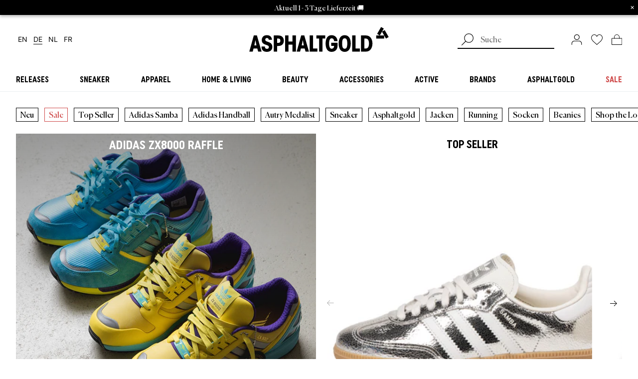

--- FILE ---
content_type: text/html; charset=utf-8
request_url: https://www.asphaltgold.com/
body_size: 90500
content:















<!doctype html>
<html lang="de">
<head>

<link rel="preconnect" href="https://cdn.shopify.com" crossorigin />
<link rel="preconnect" href="https://kameleoon.eu" crossorigin />
<link rel="preconnect" href="https://usercentrics.eu" crossorigin />


<link rel="preload" href="//www.asphaltgold.com/cdn/shop/t/318/assets/subset-UniformCondensed-Bold.woff2?v=79390877037722893791751526165" as="font" type="font/woff2" crossorigin="anonymous" />
<link rel="preload" href="//www.asphaltgold.com/cdn/shop/t/318/assets/subset-Canela-Regular.woff2?v=140302425410427123391751526165" as="font" type="font/woff2" crossorigin="anonymous" />
<link rel="preload" href="//www.asphaltgold.com/cdn/shop/t/318/assets/subset-Inter-ExtraBold.woff2?v=148594950040834823391751526165" as="font" type="font/woff2" crossorigin="anonymous" />

<link rel="preload" href="//www.asphaltgold.com/cdn/shop/t/318/assets/subset-Inter-Regular.woff2?v=68799407670978259491751526165" as="font" type="font/woff2" crossorigin="anonymous" />
<link rel="preload" href="//www.asphaltgold.com/cdn/shop/t/318/assets/subset-Inter-Bold.woff2?v=28638659244925120701751526165" as="font" type="font/woff2" crossorigin="anonymous" />

<link rel="preload" href="//www.asphaltgold.com/cdn/shop/t/318/assets/subset-Inter-SemiBold.woff2?v=168371079514635387731751526165" as="font" type="font/woff2" crossorigin="anonymous" />


<style>

    @font-face {
        font-family: 'Uniform Condensed';
        src: url("//www.asphaltgold.com/cdn/shop/t/318/assets/subset-UniformCondensed-Bold.woff2?v=79390877037722893791751526165") format('woff2');
        font-weight: bold;
        font-style: normal;
        font-display: swap;
    }

    @font-face {
        font-family: 'Canela';
        src: url("//www.asphaltgold.com/cdn/shop/t/318/assets/subset-Canela-Regular.woff2?v=140302425410427123391751526165") format('woff2');
        font-weight: normal;
        font-style: normal;
        font-display: swap;
    }

    @font-face {
        font-family: 'Inter';
        src: url("//www.asphaltgold.com/cdn/shop/t/318/assets/subset-Inter-ExtraBold.woff2?v=148594950040834823391751526165") format('woff2');
        font-weight: 800;
        font-style: normal;
        font-display: swap;
    }

    

    @font-face {
        font-family: 'Inter';
        src: url("//www.asphaltgold.com/cdn/shop/t/318/assets/subset-Inter-Regular.woff2?v=68799407670978259491751526165") format('woff2');
        font-weight: normal;
        font-style: normal;
        font-display: swap;
    }

    @font-face {
        font-family: 'Inter';
        src: url("//www.asphaltgold.com/cdn/shop/t/318/assets/subset-Inter-Bold.woff2?v=28638659244925120701751526165") format('woff2');
        font-weight: bold;
        font-style: normal;
        font-display: swap;
    }

    

    

    @font-face {
        font-family: 'Inter';
        src: url("//www.asphaltgold.com/cdn/shop/t/318/assets/subset-Inter-SemiBold.woff2?v=168371079514635387731751526165") format('woff2');
        font-weight: 600;
        font-style: normal;
        font-display: swap;
    }

    

    
    
    @font-face {
      font-family: 'Inter-fallback';
      src: local("Arial");
      size-adjust: 107.00%;
      ascent-override: 90%;
    }

    :root {
        --font-headline: 'Uniform Condensed', sans-serif;
        --font-subline: 'Canela', serif;
        --font-text: 'Inter', 'Inter-fallback', sans-serif;
        --colors-headlines: 0, 0, 0;
        --colors-text: 0, 0, 0;
        --colors-dark-grey: 135, 135, 135;
        --colors-light-grey: 235, 238, 241;
    }

</style>
<style>.index-tiles__tile--shop-the-look .index-tiles__tile-title{opacity:1;display:block;text-align:center;font-size:24px;margin-bottom:12px}.index-tiles__tile--shop-the-look .index-tiles__tile-subtitle{font-family:var(--font-subline);text-align:center;margin-bottom:32px}@media screen and (max-width:767px){.index-tiles__tile--shop-the-look .hide-mobile{display:none}}:root{--hh:94px;--space-unit:4px;--space-xxs:4px;--space-xs:8px;--space-sm:12px;--space:16px;--space-md:24px;--space-lg:32px;--space-xl:48px;--space-xxl:56px;--space-xxxl:64px;--space-4xl:80px;--space-5xl:96px}@media only screen and (max-width:1023px){:root{--hh:100px}}.h2,h2{color:rgba(var(--colors-headlines),1);font-family:var(--font-headline);text-transform:uppercase;text-align:center;line-height:.9}.h2,h2{font-size:24px}.index-tiles{display:grid;gap:12px;grid-gap:12px;grid-template-columns:1fr 1fr;grid-template-rows:masonry;grid-column-gap:12px;-webkit-column-gap:12px;-moz-column-gap:12px;column-gap:12px;grid-row-gap:12px;row-gap:12px;grid-auto-flow:row dense}.index-tiles__tile{position:relative;-webkit-box-ordinal-group:2;-ms-flex-order:1;order:1;overflow:hidden;aspect-ratio:1/1;grid-column:span 1;grid-row:span 1}@media only screen and (max-width:767px){.index-tiles__tile.index-tiles__tile--mobile-2x2{grid-column:span 2;grid-row:span 2}.index-tiles__tile:nth-child(7) .index-tiles__tile-title{font-size:32px}}.index-tiles__tile--image{background-color:#595959}.index-tiles__tile--image img{width:100%;height:100%;aspect-ratio:1/1;-o-object-fit:cover;object-fit:cover}.index-tiles__tile-container{position:absolute;bottom:0;text-align:center;width:100%;height:100%;display:-webkit-box;display:-ms-flexbox;display:flex;-webkit-box-orient:vertical;-webkit-box-direction:normal;-ms-flex-flow:column;flex-flow:column;-webkit-box-pack:end;-ms-flex-pack:end;justify-content:flex-end;opacity:1}.index-tiles__tile-container:before{content:"";position:absolute;height:50%;bottom:-1px;width:100%;left:0;background-image:-webkit-gradient(linear,left top,left bottom,from(rgba(0,0,0,.0001)),to(rgba(0,0,0,.35)));background-image:linear-gradient(180deg,rgba(0,0,0,.0001),rgba(0,0,0,.35));background-position-y:-1px}.index-tiles__tile-container:after{content:"";position:absolute;top:0;left:0;width:100%;height:100%;z-index:1;outline-width:4px!important;outline-offset:-4px!important;outline-style:solid!important;outline-color:#005fcc!important;border:0!important;opacity:0}.index-tiles__tile-container .stretched-link{z-index:1}.index-tiles__tile-inner{position:relative;padding-bottom:12px;padding-top:12px;display:-webkit-box;display:-ms-flexbox;display:flex;-webkit-box-pack:justify;-ms-flex-pack:justify;justify-content:space-between;-webkit-box-align:center;-ms-flex-align:center;align-items:center;-webkit-box-orient:vertical;-webkit-box-direction:normal;-ms-flex-flow:column;flex-flow:column}.index-tiles__tile-title{font-family:var(--font-headline);text-transform:uppercase;font-size:14px;color:rgba(var(--colors-headlines),1);opacity:1;padding:0 24px}@media screen and (min-width:768px){.index-tiles__tile-title{font-size:22px}}.index-tiles__tile .btn{display:none}.index-tiles__tile--top .index-tiles__tile-inner{height:100%}.index-tiles__tile--top .index-tiles__tile-container:before{top:-1px;background-image:-webkit-gradient(linear,left bottom,left top,from(rgba(0,0,0,.0001)),to(rgba(0,0,0,.35)));background-image:linear-gradient(0deg,rgba(0,0,0,.0001),rgba(0,0,0,.35));background-position-y:1px}.index-tiles__tile--white .index-tiles__tile-title{color:#fff}.index-tiles__tile--white .btn--filled{background-color:#fff;color:rgba(var(--colors-headlines),1);border-color:#fff}.index-tiles__tile--white .btn--filled svg{stroke:rgba(var(--colors-headlines),1)}.index-tiles__tile--product .swiper{position:relative;height:36vw;z-index:0}@media only screen and (min-width:350px){.index-tiles__tile--product .swiper{aspect-ratio:5/2.25;height:auto}}@media only screen and (min-width:435px){.index-tiles__tile--product .swiper{aspect-ratio:5/2.5}}@media only screen and (min-width:768px){.index-tiles__tile--product .swiper{aspect-ratio:4/2.25}}.index-tiles__tile--product .index-tiles__tile-title{opacity:1;display:block;margin:0;-webkit-transform:none;transform:none;text-align:center;z-index:1}@media only screen and (max-width:434px){.index-tiles__tile--product .index-tiles__tile-title.h2{font-size:22px}}.index-tiles__tile--product .index-tiles__tile-inner{display:-webkit-box;display:-ms-flexbox;display:flex;-webkit-box-orient:vertical;-webkit-box-direction:normal;-ms-flex-direction:column;flex-direction:column;-webkit-box-align:space-between;-ms-flex-align:space-between;align-items:space-between;grid-row-gap:.5rem;row-gap:.5rem}.index-tiles__tile--product .index-tiles__tile-content{width:100%;position:relative}.index-tiles__tile--product .index-tiles__tile-product{height:100%;margin:0 auto}.index-tiles__tile--product .index-tiles__tile-product-image{height:100%}.index-tiles__tile--product img{width:100%;height:100%;-o-object-fit:contain;object-fit:contain;-webkit-transform:scale(1.2);transform:scale(1.2)}.index-tiles .btn{padding-left:12px}.index-tags{margin-bottom:24px}@media screen and (max-width:1023px){.index-tags .swiper-container{overflow:hidden;width:calc(100% + 24px);margin-left:-12px}}.index-tags .swiper-container:not(.swiper-container-initialized){padding-left:12px}@media screen and (min-width:1024px){.index-tags{width:calc(100% + 64px);margin-left:-32px}.index-tags .swiper-container:not(.swiper-container-initialized){padding-left:32px}}.index-tags .swiper-wrapper{display:-webkit-box;display:-ms-flexbox;display:flex}.index-tags .swiper-slide{margin-right:12px;display:-webkit-box;display:-ms-flexbox;display:flex;width:auto}.index-tags .swiper-slide:last-child{margin-right:0}:root{--swiper-theme-color:#007aff}.swiper-container{margin-left:auto;margin-right:auto;position:relative;overflow:hidden;list-style:none;padding:0;z-index:1}.swiper-wrapper{position:relative;width:100%;height:100%;z-index:1;display:-webkit-box;display:-ms-flexbox;display:flex;-webkit-box-sizing:content-box;box-sizing:content-box}.swiper-wrapper{-webkit-transform:translateZ(0);transform:translateZ(0)}.swiper-slide{-ms-flex-negative:0;flex-shrink:0;width:100%;height:100%;position:relative}p{margin:0;padding:0}.header__mobilemenu-main-link,.megamenu__column-title,.megamenu__sub-menu-title{color:rgba(var(--colors-headlines),1);font-family:var(--font-headline);text-transform:uppercase;text-align:center;line-height:.9}.footer__logo{margin-bottom:64px;display:none}:root{--hh:94px;--space-unit:4px;--space-xxs:4px;--space-xs:8px;--space-sm:12px;--space:16px;--space-md:24px;--space-lg:32px;--space-xl:48px;--space-xxl:56px;--space-xxxl:64px;--space-4xl:80px;--space-5xl:96px}*{background-repeat:no-repeat}body{margin:0;line-height:1}aside,header,main,nav{display:block}img{display:block;border:0}h2{font-weight:400}h2,p{margin:0;padding:0}ul{margin:0;padding:0;list-style-type:none}a{background-color:transparent;font-size:inherit;color:inherit;text-decoration:none}:focus{outline:0}button,input{margin:0;font-size:inherit}[type=submit],button,html [type=button]{padding:0;border:0;color:inherit;background-color:transparent;-webkit-appearance:button}button::-moz-focus-inner,input::-moz-focus-inner{border:0;padding:0}input{padding:0;line-height:normal}input::-webkit-input-placeholder{font-weight:300}input::-ms-input-placeholder{font-weight:300}input::-moz-placeholder{font-weight:300}[type=search]{-webkit-appearance:textfield}[type=search]::-webkit-search-cancel-button,[type=search]::-webkit-search-decoration{-webkit-appearance:none}@-webkit-keyframes shimmer{to{-webkit-transform:translateX(100%);transform:translateX(100%)}}@keyframes shimmer{to{-webkit-transform:translateX(100%);transform:translateX(100%)}}.h2,.header__mobilemenu-main-link,.megamenu__column-title,.megamenu__sub-menu-title,h2{color:rgba(var(--colors-headlines),1);font-family:var(--font-headline);text-transform:uppercase;text-align:center;line-height:.9}.h2,h2{font-size:24px}.header__mobilemenu-main-link,.megamenu__sub-menu-title{font-size:15px}.megamenu__column-title{font-size:15px}.btn,[type=submit],html [type=button]:not(.no-type-style){color:rgba(var(--colors-headlines),1);font-family:var(--font-headline);font-weight:700;text-transform:uppercase;text-align:center;font-size:16px;border:1px solid rgba(var(--colors-headlines),1);height:40px;min-width:40px;padding:8px 32px;position:relative}.btn:not([hidden]),[type=submit]:not([hidden]),html [type=button]:not([hidden]):not(.no-type-style){display:-webkit-inline-box;display:-ms-inline-flexbox;display:inline-flex;-webkit-box-orient:horizontal;-webkit-box-direction:normal;-ms-flex-flow:row nowrap;flex-flow:row nowrap;-webkit-box-pack:center;-ms-flex-pack:center;justify-content:center;-webkit-box-align:center;-ms-flex-align:center;align-items:center}.btn>*,[type=submit]>*,html [type=button]:not(.no-type-style)>*{margin:0}.btn:not(.gallery--cta):not(.predictive-search__submit) svg{stroke:currentColor;position:absolute;right:13px;top:auto}.btn--filled{background-color:rgba(var(--colors-headlines),1);color:#fff}.btn--tag{width:-webkit-max-content;width:-moz-max-content;width:max-content;padding:4px 8px 6px;height:unset;text-transform:none;font-family:var(--font-subline);font-weight:400}.swiper-slide .btn--tag{outline-offset:-1px!important}.btn--micro{font-size:inherit;height:unset;padding:.25em .5em}.icon-wishlist svg>*{fill:none}button,input{border-radius:0;background:0 0}input{-webkit-appearance:none;-moz-appearance:none;appearance:none;border-radius:0!important;border:1px solid}form .form__field-error{color:#e22120;margin-bottom:8px;font-size:12px}.flyout{position:fixed;right:0;top:0;bottom:0;width:calc(100vw - 48px);background-color:#fff;z-index:7;opacity:0;-webkit-transform:translateX(100%);transform:translateX(100%);will-change:opacity transform;display:-webkit-box;display:-ms-flexbox;display:flex;-webkit-box-orient:vertical;-webkit-box-direction:normal;-ms-flex-flow:column nowrap;flex-flow:column nowrap;-webkit-backface-visibility:hidden;backface-visibility:hidden;-ms-flex-line-pack:center;align-content:center;-webkit-box-pack:center;-ms-flex-pack:center;justify-content:center;place-content:center}@media screen and (min-width:1024px){.flyout{width:33vw;min-width:460px;-webkit-box-shadow:0 3px 6px rgba(0,0,0,.29);box-shadow:0 3px 6px rgba(0,0,0,.29);z-index:4}.predictive-search__form{margin-right:16px}}.flyout.cart--flyout{z-index:7}@media screen and (max-width:434px){.flyout.cart--flyout{width:100%}}.predictive-search{width:100%;display:-webkit-box;display:-ms-flexbox;display:flex;-webkit-box-align:center;-ms-flex-align:center;align-items:center;-webkit-box-pack:justify;-ms-flex-pack:justify;justify-content:space-between}@media screen and (max-width:767px){.predictive-search{margin-bottom:8px}}.predictive-search__form{position:relative;-webkit-box-flex:1;-ms-flex:1;flex:1}.predictive-search__input{position:relative;padding:5px 18px 5px 46px;width:100%;color:#000;background-color:#fff;border:none;border-bottom:1px solid rgba(var(--colors-text),1);font-family:var(--font-subline);-webkit-appearance:none;-moz-appearance:none;appearance:none}@media screen and (min-width:1024px){.predictive-search__input{border-width:2px}}.predictive-search__submit{z-index:1;position:absolute!important;left:0;top:0;display:inline-block!important;padding:0!important;vertical-align:middle;background-color:transparent!important;border:0!important;margin:0}.predictive-search__submit svg{width:24px;height:24px;-o-object-fit:contain;object-fit:contain}.megamenu{display:none;width:100%;background:#fff;z-index:0;padding:calc(47px - 1rem) 0 32px;padding-top:calc(var(--hh)/ 2 - 1rem);padding-bottom:0;border-bottom:1px solid rgba(var(--colors-light-grey),1);position:relative}@media screen and (min-width:1024px){.megamenu{display:block}}.megamenu__inner{display:-webkit-box;display:-ms-flexbox;display:flex;-webkit-box-pack:justify;-ms-flex-pack:justify;justify-content:space-between;width:100%;font-family:var(--font-subline);-ms-flex-wrap:wrap;flex-wrap:wrap;margin-left:auto;margin-right:auto;max-width:1344px;padding-left:24px;padding-right:24px}.megamenu__inner:before{content:"";position:fixed;left:0;top:calc(100% + 4px);width:100%;background-color:rgba(var(--colors-text),1);height:100vh;opacity:.5}.megamenu__column:last-child{margin-right:0}.megamenu__column ul{list-style:none;padding-left:0;line-height:1.5}.megamenu__column ul a{font-size:16px}.megamenu__column-title{font-size:16px;text-align:left;line-height:1.45;margin-bottom:8px}.megamenu__column-wrapper{grid-column:span 3;grid-column:span var(--column-span,3);grid-gap:16px;gap:16px;display:grid;grid-template-columns:128px repeat(3,1fr);grid-template-columns:128px repeat(var(--columns,3),1fr)}.megamenu__sub-menu{display:none;position:absolute;top:100%;left:0;width:100%;background:#fff;padding:32px;border-top:1px solid rgba(var(--colors-light-grey),1);z-index:0;text-align:left}@supports (transition-behavior:allow-discrete){.megamenu__sub-menu{opacity:0}}.megamenu__sub-menu-wrapper{max-width:1280px;width:100%;margin-left:auto;margin-right:auto;display:grid;grid-template-columns:repeat(6,1fr);grid-gap:48px;gap:48px}.megamenu__sub-menu-title{display:block;font-size:22px;text-align:left;margin-bottom:12px}.megamenu__main-link{display:block;text-align:left;margin-bottom:0;font-size:16px;-webkit-box-flex:1;-ms-flex:1;flex:1;-webkit-box-flex:0;-ms-flex-positive:0;flex-grow:0;text-align:center}.megamenu__main-link>a{font-family:var(--font-headline);font-weight:700;text-transform:uppercase;white-space:nowrap;display:block;padding-top:1em;padding-bottom:1em;width:-webkit-fit-content;width:-moz-fit-content;width:fit-content;margin-left:auto;margin-right:auto}.megamenu__main-link>a span{position:relative;padding-left:8px;padding-right:8px}.megamenu__main-link>a span:before{content:"";position:absolute;left:0;top:calc(100% + 4px);width:100%;background-color:rgba(var(--colors-text),1);height:2px;opacity:0}.megamenu__content-wrapper{grid-column:span 3;grid-column:span var(--column-span,3);position:relative}.megamenu__content-wrapper shop-the-look{display:block;min-height:unset}.megamenu__content-wrapper shop-the-look look-card{display:block}.megamenu__content-wrapper shop-the-look .swiper-container{border-radius:8px}.megamenu__content-wrapper .swiper-container.swiper-container{margin:0;padding:0;position:static}.megamenu__content-wrapper .swiper-wrapper{margin:0}.megamenu__content-wrapper .swiper-arrow-next,.megamenu__content-wrapper .swiper-arrow-prev{position:absolute;top:50%;-webkit-transform:translateY(calc(-50% + 14px));transform:translateY(calc(-50% + 14px));z-index:100;padding:1rem}.megamenu__content-wrapper .swiper-arrow-next.swiper-button-disabled,.megamenu__content-wrapper .swiper-arrow-prev.swiper-button-disabled{opacity:.2}.megamenu__content-wrapper .swiper-arrow-prev{left:-40px;-webkit-transform:translateY(calc(-50% + 17px)) rotate(.5turn);transform:translateY(calc(-50% + 17px)) rotate(.5turn)}.megamenu__content-wrapper .swiper-arrow-next{right:-40px}.megamenu .skeleton{width:100%}.megamenu .skeleton .skeleton-box:first-child{padding-top:100%}.megamenu .skeleton .skeleton-box:last-child{padding-top:47px;margin-top:10px}.header{--starting-opacity:0}.header__mobilemenu{display:block;width:100%;height:100vh;height:calc(var(--vh,1vh)*100);background:#fff;position:absolute;top:0;left:0;-webkit-transform:translateX(-100%);transform:translateX(-100%);will-change:transform;z-index:1;padding-top:94px;padding-top:var(--hh);padding-left:16px;padding-right:16px;overflow:hidden}@media screen and (min-width:1024px){.header__mobilemenu{display:none}}.header__mobilemenu-inner{width:100%;padding-bottom:32px}.header__mobilemenu-close{position:absolute;right:0;margin-right:env(safe-area-inset-right);height:94px;height:var(--hh);padding-right:16px!important;padding-left:8px!important;-webkit-transform:rotate(-90deg);transform:rotate(-90deg)}.header__mobilemenu-close img{height:12px}.header__mobilemenu-row{height:calc(var(--vh)*100 - var(--hh-without-search)*2);overflow:scroll;overflow-x:hidden;padding:0 16px 32px}.header__mobilemenu-row .swiper-container{margin-bottom:12px}.header__mobilemenu-row .swiper-container[data-mobilemenu-tag-slider]{position:sticky;top:0;left:0;padding-bottom:24px;margin-bottom:0;z-index:3;background-color:#fff}.header__mobilemenu-row .swiper-slide{width:auto!important}.header__mobilemenu-row ul{list-style:none;padding-left:0;line-height:1}.header__mobilemenu-row ul a{font-family:var(--font-subline);height:100%;width:100%}.header__mobilemenu-row ul a,.header__mobilemenu-row ul li:not([key]){font-size:16px;display:-webkit-box;display:-ms-flexbox;display:flex;-webkit-box-align:center;-ms-flex-align:center;align-items:center}.header__mobilemenu-row ul li:not([key]){height:3em;border-bottom:1px solid rgba(var(--colors-dark-grey),1)}.header__mobilemenu-tab{position:absolute;top:0;left:0;-webkit-transform:translateX(100%);transform:translateX(100%);will-change:transform;height:100%;width:100%;background:#fff;padding-left:env(safe-area-inset-left);padding-right:env(safe-area-inset-right)}.header__mobilemenu-tab[data-tab-for=main]{-webkit-transform:translateX(0);transform:translateX(0)}.header__mobilemenu-tab[data-tab-for=main] .header__mobilemenu-row{padding-top:1em}.header__mobilemenu-tab-head{height:var(--hh-without-search);display:-webkit-box;display:-ms-flexbox;display:flex;-webkit-box-align:center;-ms-flex-align:center;align-items:center;-webkit-box-pack:center;-ms-flex-pack:center;justify-content:center;padding:0 16px;margin-bottom:12px}.header__mobilemenu-tab-title{color:rgba(var(--colors-headlines),1);font-family:var(--font-headline);text-transform:uppercase;text-align:center;line-height:1;font-size:22px}.header__mobilemenu .header__mobilemenu-row[data-brands-tab] .swiper-container{position:sticky;top:0;left:0;padding-bottom:24px;z-index:3}.header__mobilemenu-back{position:absolute;left:calc(16px + env(safe-area-inset-left));height:var(--hh-without-search);padding-right:8px!important;padding-left:16px!important;margin-left:-16px}.header__mobilemenu-back svg{stroke:rgba(var(--colors-text),1);-webkit-transform:rotate(180deg) scale(1.5);transform:rotate(180deg) scale(1.5)}.header__mobilemenu-main-link{display:-webkit-box;display:-ms-flexbox;display:flex;text-align:left;height:3em;-webkit-box-align:center;-ms-flex-align:center;align-items:center;width:100%;font-size:16px;border-bottom:1px solid #dcdcdc}.header__mobilemenu-main-link a{width:100%}.header__mobilemenu--has-childs{display:-webkit-box;display:-ms-flexbox;display:flex;-webkit-box-pack:justify;-ms-flex-pack:justify;justify-content:space-between;-webkit-box-align:center;-ms-flex-align:center;align-items:center}.header__mobilemenu--has-childs button svg{stroke:rgba(var(--colors-text),1)}.header__mobilemenu-bottombar{position:absolute;bottom:0;height:calc(var(--hh-without-search) + env(safe-area-inset-bottom));display:-webkit-box;display:-ms-flexbox;display:flex;-ms-flex-pack:distribute;justify-content:space-around;width:100vw;left:0;background:#fff;-webkit-box-shadow:0 3px 6px rgba(0,0,0,.29);box-shadow:0 3px 6px rgba(0,0,0,.29);-webkit-box-align:center;-ms-flex-align:center;align-items:center}.header__mobilemenu-bottombar svg{height:22px;width:auto}.header__mobilemenu-predictive-search{width:100%;background-color:#fff;font-size:16px;margin-bottom:24px;height:var(--hh-without-search);padding-left:12px;padding-right:12px}.header__mobilemenu-predictive-search[data-brands-search]{padding-left:0;padding-right:0}@media screen and (min-width:1024px){.header__mobilemenu-all-link{border-bottom:1px solid}.header__mobilemenu-predictive-search{display:none}}.header__mobilemenu-predictive-search .predictive-search__submit{top:1px;right:2px;left:auto}.header__mobilemenu-predictive-search .predictive-search__submit svg{height:1.3em;width:auto;-webkit-transform:scaleX(-1);transform:scaleX(-1)}.header__mobilemenu-predictive-search .predictive-search__input{height:40px;padding:2px 40px 5px 20px;background-color:#fff;border-radius:0;border:1px solid #000;text-align:center}.header__mobilemenu-predictive-search .predictive-search__input::-webkit-input-placeholder{color:rgba(var(--colors-dark-grey),1);opacity:1}.header__mobilemenu-predictive-search .predictive-search__input::-moz-placeholder{color:rgba(var(--colors-dark-grey),1);opacity:1}.header__mobilemenu-predictive-search .predictive-search__input:-ms-input-placeholder{color:rgba(var(--colors-dark-grey),1);opacity:1}.header__mobilemenu-predictive-search .predictive-search__input::-ms-input-placeholder{color:rgba(var(--colors-dark-grey),1);opacity:1}.header__mobilemenu img,.header__mobilemenu svg{-webkit-box-sizing:content-box;box-sizing:content-box}.header .header__mobilemenu-bottombar .icon-wishlist #swym-anchor-badge{top:-2px}.header .header__mobilemenu-bottombar .icon-cart{position:relative}.header .header__mobilemenu-bottombar .icon-cart svg #bag{fill:rgba(var(--colors-headlines),1)}.header .header__mobilemenu-bottombar .icon-cart span{top:3px}.header-wrapper{display:-webkit-box;display:-ms-flexbox;display:flex;-webkit-box-orient:vertical;-webkit-box-direction:normal;-ms-flex-direction:column;flex-direction:column}.header-wrapper .header{-webkit-box-ordinal-group:0;-ms-flex-order:-1;order:-1}@media screen and (min-width:1024px){.header-wrapper .header{-ms-flex-wrap:wrap;flex-wrap:wrap;-webkit-box-ordinal-group:3;-ms-flex-order:2;order:2;padding-top:24px}}.header{-webkit-box-shadow:0 3px 6px rgba(0,0,0,.29);box-shadow:0 3px 6px rgba(0,0,0,.29);position:fixed;top:0;width:100%;background:#fff;z-index:7;-ms-flex-wrap:wrap;flex-wrap:wrap;grid-row-gap:0;row-gap:0;height:50px;--hh-without-search:calc(var(--hh)/2)}.header,.header .language-switcher{display:-webkit-box;display:-ms-flexbox;display:flex}.header .language-switcher[data-breakpoint=mobile]{font-size:16px;grid-gap:4px;gap:4px;margin-top:16px}.header .language-switcher[data-breakpoint=desktop]{font-size:14px;display:none}.header .language-switcher__link{white-space:nowrap;text-decoration:none;display:inline-block;margin:2px 8px 2px 4px;-webkit-box-ordinal-group:2;-ms-flex-order:1;order:1}.header .language-switcher__link[data-language-code=en]{-webkit-box-ordinal-group:0;-ms-flex-order:-1;order:-1}.header .language-switcher__link[data-language-code=fr]{-webkit-box-ordinal-group:3;-ms-flex-order:2;order:2}.header .language-switcher__link.current_lang{position:relative}.header .language-switcher__link.current_lang:after{content:"";width:100%;height:1px;background-color:rgba(var(--colors-text),1);bottom:0;left:0;right:0;display:block;-webkit-transform:translateY(2px);transform:translateY(2px)}@media screen and (min-width:1024px){.header .language-switcher[data-breakpoint=desktop]{display:-webkit-box;display:-ms-flexbox;display:flex}.header{height:100%;-webkit-box-shadow:none;box-shadow:none;position:relative;z-index:3;top:0;left:0;width:100%;-ms-flex-wrap:nowrap;flex-wrap:nowrap}}.header__center,.header__left,.header__right{-webkit-box-flex:1;-ms-flex:1;flex:1;display:-webkit-box;display:-ms-flexbox;display:flex;-webkit-box-pack:center;-ms-flex-pack:center;justify-content:center;-webkit-box-align:center;-ms-flex-align:center;align-items:center;background:#fff;position:relative;z-index:1;height:47px;height:calc(var(--hh)/2)}@media screen and (min-width:1024px){.header__center,.header__left,.header__right{height:unset}.header__menu--mobile{display:none}}.header__menu--mobile{height:100%;margin-left:-16px;padding-left:16px;padding-right:8px}.header__logo-image--mobile{width:30px}@media screen and (min-width:1024px){.header__logo-image--mobile{display:none}}@media screen and (max-width:1024px){.header__logo-image--desktop{display:none}}.header__left{margin-right:auto;display:block;padding-left:12px;margin-left:env(safe-area-inset-left)}.header__left-inner{display:-webkit-box;display:-ms-flexbox;display:flex;-webkit-box-align:center;-ms-flex-align:center;align-items:center;height:100%}.header__left-inner img{height:20px;width:auto}.header__right{margin-left:auto;display:block;padding-right:12px;margin-right:env(safe-area-inset-right);-ms-flex-negative:0;flex-shrink:0;-webkit-box-flex:1;-ms-flex-positive:1;flex-grow:1}@media screen and (min-width:1024px){.header__left{padding-left:32px}.header__right{padding-right:32px;-webkit-box-flex:1;-ms-flex:1;flex:1}}.header__right-inner{display:-webkit-box;display:-ms-flexbox;display:flex;-webkit-box-align:center;-ms-flex-align:center;align-items:center;height:100%;-webkit-box-pack:end;-ms-flex-pack:end;justify-content:flex-end}.header__right-inner>*{height:20px;margin-right:18px}.header__right-inner>:last-child{margin:0}.header:before{content:"";position:fixed;top:0;left:0;height:calc(var(--vh)*100);width:100vw;background:#fff;z-index:-1;opacity:0}.header__predictive-search{width:100%;height:46px;background-color:#fff;display:none;max-width:210px}@media screen and (max-width:1023px){.header__predictive-search{-webkit-box-align:end;-ms-flex-align:end;align-items:flex-end;-webkit-box-pack:end;-ms-flex-pack:end;justify-content:flex-end;z-index:-1}}@media screen and (min-width:1024px){.header__predictive-search{display:-webkit-box;display:-ms-flexbox;display:flex;-webkit-box-align:center;-ms-flex-align:center;align-items:center;-webkit-box-pack:start;-ms-flex-pack:start;justify-content:flex-start;z-index:2}.header .icon-customer svg *{stroke-width:1.125px}}.header .icon-wishlist{position:relative}.header .icon-wishlist svg>*{fill:rgba(var(--colors-headlines),1)}.header .icon-wishlist #swym-anchor-badge{position:absolute;width:100%;font-size:8px;display:-webkit-box;display:-ms-flexbox;display:flex;-webkit-box-pack:center;-ms-flex-pack:center;justify-content:center;-webkit-box-align:center;-ms-flex-align:center;align-items:center;height:100%;color:#fff;top:-1px}.header .icon-wishlist #swym-anchor-badge[hidden]{display:none}.header .icon-wishlist #swym-anchor-badge[hidden]+svg>*{fill:none}.header .icon-cart{position:relative}.header .icon-cart svg #bag{fill:rgba(var(--colors-headlines),1)}.header .icon-cart span{position:absolute;width:100%;font-size:8px;display:-webkit-box;display:-ms-flexbox;display:flex;-webkit-box-pack:center;-ms-flex-pack:center;justify-content:center;-webkit-box-align:center;-ms-flex-align:center;align-items:center;height:100%;color:#fff;top:4px}.header .icon-cart span.hidden{display:none}.header .icon-cart span.hidden+svg #bag{fill:none}.header .icon-customer svg{width:22px}.pre-footer alert{font-size:16px}.pre-footer__swiper-skip-button{display:none;position:absolute;top:32%;z-index:10;background-color:transparent;border:none;padding:0}.pre-footer__swiper-skip-button svg{stroke:currentColor}.pre-footer__swiper-skip-button--next{right:-20px}.pre-footer__swiper-skip-button--prev{left:-20px;-webkit-transform:rotate(.5turn);transform:rotate(.5turn)}.price-wrapper .separator,.price-wrapper .unit{display:inline}.price-wrapper .price{white-space:nowrap}.price-wrapper .price[data-type=availability],.price-wrapper .price[data-type=unit]{display:none;margin:0 4px 0 0}:root{--abh:0px}.announcement-bar{-webkit-box-sizing:border-box;box-sizing:border-box;display:block;position:relative;z-index:4;font-size:14px;line-height:1.6;width:100%;background-color:#000;color:#fff;padding:.25em 2em;-webkit-box-shadow:0 3px 6px rgba(0,0,0,.29);box-shadow:0 3px 6px rgba(0,0,0,.29);text-align:center}@media only screen and (max-width:1023px){:root{--hh:100px}.announcement-bar{margin-top:94px;margin-top:var(--hh)}}.announcement-bar--wrapper{display:grid;grid-template-columns:1fr}.announcement-bar--text{font-family:var(--font-subline);display:-webkit-box;display:-ms-flexbox;display:flex;-ms-flex-wrap:wrap;flex-wrap:wrap;-ms-flex-line-pack:center;align-content:center;-webkit-box-pack:center;-ms-flex-pack:center;justify-content:center;place-content:center;grid-row:1;grid-column:1}.announcement-bar--text-hidden{opacity:0}.announcement-bar--cta{margin-left:1em;line-height:1;height:-webkit-min-content;height:-moz-min-content;height:min-content}.announcement-bar--close{line-height:1;font-style:normal;position:absolute;top:.5em;right:.5em}.announcement-bar p{display:inline-block}:root{--swiper-navigation-size:44px}.skeleton{opacity:.1}.skeleton-box{position:relative;background:rgba(var(--colors-headlines),1)}.skeleton-box:after{position:absolute;top:0;right:0;bottom:0;left:0;-webkit-transform:translateX(-100%);transform:translateX(-100%);background-image:-webkit-gradient(linear,left top,right top,color-stop(0,hsla(0,0%,100%,0)),color-stop(20%,hsla(0,0%,100%,.2)),color-stop(60%,hsla(0,0%,100%,.5)),to(hsla(0,0%,100%,0)));background-image:linear-gradient(90deg,hsla(0,0%,100%,0),hsla(0,0%,100%,.2) 20%,hsla(0,0%,100%,.5) 60%,hsla(0,0%,100%,0));-webkit-animation:.5s infinite shimmer;animation:.5s infinite shimmer;content:""}look-card{width:100%;min-width:0;aspect-ratio:3/4;background:#fff}look-card .look-card__image{overflow:hidden;display:-webkit-box;display:-ms-flexbox;display:flex;-webkit-box-pack:center;-ms-flex-pack:center;justify-content:center;-webkit-box-align:center;-ms-flex-align:center;align-items:center;position:relative;border-radius:8px}look-card .look-card__image img{position:absolute;top:0;left:0;width:100%;height:100%;-o-object-fit:cover;object-fit:cover}look-card .look-card{width:100%;height:100%}.card-wrapper{height:100%;position:relative}shop-the-look{display:grid;grid-template-columns:1fr;min-height:40vh;max-width:1920px;margin:0 auto;grid-gap:1rem;gap:1rem}@media screen and (min-width:435px){shop-the-look{grid-template-columns:repeat(2,1fr)}}@media screen and (min-width:768px){shop-the-look{grid-template-columns:repeat(4,1fr)}}.brand-badges{position:absolute;bottom:0;width:100%;-webkit-box-pack:center;-ms-flex-pack:center;justify-content:center;-ms-flex-wrap:wrap;flex-wrap:wrap;padding:.5rem .75rem}.brand-badges,.brand-badges>a{display:-webkit-box;display:-ms-flexbox;display:flex}.brand-badges>a{font-size:12px;font-family:var(--font-subline);opacity:.7;padding:.25rem}.brand-badges>a span{background:#fff;padding:.4rem .8rem;border-radius:4px}*{-webkit-box-sizing:border-box;box-sizing:border-box}html{overflow-x:hidden}body,html{height:100%;font-family:var(--font-text);width:100%;font-size:14px}:active,:focus-visible{outline:revert!important;outline-offset:2px!important}body{display:-webkit-box;display:-ms-flexbox;display:flex;-webkit-box-orient:vertical;-webkit-box-direction:normal;-ms-flex-direction:column;flex-direction:column}main{-webkit-box-flex:1;-ms-flex:1;flex:1;padding:32px 12px 12px;margin-left:env(safe-area-inset-left);margin-right:env(safe-area-inset-right)}@media screen and (min-width:1024px){body,html{font-size:16px}main{padding:32px}}ul{list-style-type:disc;padding-left:1em}alert[type=error]{color:#e22120}[hidden]{display:none}.stretched-link-hitzone{position:relative}.stretched-link:after{position:absolute;content:"";top:0;right:0;bottom:0;left:0}.skip-to-content-links{position:absolute;top:0;left:0;z-index:99999}.skip-to-content-links ul{list-style:none}.skip-to-content-links .skip-to-content-link{position:absolute;top:0;left:0;background:#000;color:#fff;padding:8px 12px;z-index:99999;opacity:0;line-height:1;white-space:nowrap}.skip-to-content-links .skip-to-content-link:first-child{-webkit-transform:translateY(-100%);transform:translateY(-100%)}.skip-to-content-links .skip-to-content-link:last-child{-webkit-transform:translateY(-200%);transform:translateY(-200%)}:root{--swiper-theme-color:#007aff}.swiper-container{margin-left:auto;margin-right:auto;position:relative;overflow:hidden;list-style:none;padding:0;z-index:1}.swiper-wrapper{position:relative;width:100%;height:100%;z-index:1;display:-webkit-box;display:-ms-flexbox;display:flex;-webkit-box-sizing:content-box;box-sizing:content-box}.swiper-wrapper{-webkit-transform:translateZ(0);transform:translateZ(0)}.swiper-slide{-ms-flex-negative:0;flex-shrink:0;width:100%;height:100%;position:relative}</style><script type="application/javascript">
  window.dataLayer = window.dataLayer || [];
  window.gtag = window.gtag || function() {
    window.dataLayer.push(arguments);
  };

  gtag('consent', 'default', {
    ad_storage: 'denied',
    ad_user_data: 'denied',
    ad_personalization: 'denied',
    analytics_storage: 'denied',
    wait_for_update: 2000
  });
</script>

    <script id="usercentrics-cmp" src="https://app.usercentrics.eu/browser-ui/latest/loader.js" data-settings-id="dyZYxUz4T" defer></script>
  

  <meta name="google-site-verification" content="FQgu5YqWph3QiM3rUx-ZysdLt9dYUAkFwOsUMUcsl6w" />
  <meta charset="utf-8">
  <meta http-equiv="X-UA-Compatible" content="IE=edge">
  <meta name="viewport" content="width=device-width,initial-scale=1,viewport-fit=cover">
  <meta name="apple-itunes-app" content="app-id=1533038069">

  
    <script type="application/ld+json">
{
    "@context": "https://schema.org",
    "@type": "OnlineStore",
    "url": "https://www.asphaltgold.com",
    "name": "Asphaltgold",
    "description": "Dein Onlineshop für Premium Sneaker, Streetwear, Beauty und Home-Living-Produkte – entdecke exklusive Kollektionen und stylische Accessoires.",
    "legalName": "Asphaltgold GmbH",
    "foundingDate": "2008",
    "naics": "454110",
    "founder": [
        {
            "@type": "Person",
            "name": "Daniel Benz"
        }
    ],
    "logo": {
        "@type": "ImageObject",
        "url": "https:\/\/www.asphaltgold.com\/cdn\/shop\/t\/318\/assets\/asphaltgold-logo-512x512.png",
        "width": 512,
        "height": 512
    },
    "address": {
        "@type": "PostalAddress",
        "streetAddress": "Heidelberger Strasse 129 1\/2",
        "addressLocality": "Darmstadt",
        "postalCode": "64285",
        "addressCountry": "DE"
    },
    "contactPoint": [
        {
            "@type": "ContactPoint",
            "contactType": "Customer Service",
            "telephone": "06151 62 92 10",
            "email": "hello@asphaltgold.com"
        }
    ],
    "sameAs": [
        "https://www.facebook.com/asphaltgold/",
        "https://www.instagram.com/asphaltgold/",
        "https://www.linkedin.com/company/asphaltgold/",
        "https://www.youtube.com/c/asphaltgoldsneakerstore",
        "https://pinterest.com/asphaltgold/",
        "https://www.tiktok.com/@asphaltgold",
        "https://www.trustpilot.com/review/www.asphaltgold.com",
        "https://maps.app.goo.gl/LSVijWkjxBFbVSSx8",
        "https://maps.app.goo.gl/xhXe4gxpWq9MEgGj9"
    ],
    "offers": [
      {
        "@type": "MerchantReturnPolicy",
        "returnMethod": [
          "https://schema.org/ReturnByMail",
          "https://schema.org/ReturnInStore"
        ],
        "merchantReturnLink": "https://www.asphaltgold.com/pages/retoure",
        "returnFees": "https://schema.org/FreeReturn",
        "applicableCountry": ["DE"],
        "returnPolicyCountry": "DE",
        "returnPolicyCategory": "https://schema.org/MerchantReturnFiniteReturnWindow",
        "refundType": "https://schema.org/FullRefund",
        "merchantReturnDays": 14
      },
      {
        "@type": "MerchantReturnPolicy",
        "returnMethod": [
          "https://schema.org/ReturnByMail",
          "https://schema.org/ReturnInStore"
        ],
        "merchantReturnLink": "https://www.asphaltgold.com/pages/retoure",
        "returnFees": "https://schema.org/ReturnFeesCustomerResponsibility",
        "applicableCountry": ["AT", "NL", "BE", "FR", "LU", "CH", "ES", "PT", "IT", "PL", "GB", "DK", "RO", "EE", "GR", "BG", "LV", "US", "HK", "TW", "JP", "KR", "AU", "CA", "SG", "CN", "MO"],
        "returnPolicyCountry": "DE",
        "refundType": "https://schema.org/FullRefund",
        "returnPolicyCategory": "https://schema.org/MerchantReturnFiniteReturnWindow",
        "merchantReturnDays": 14
      }
    ],
    "potentialAction": {
        "@type": "SearchAction",
        "target": {
            "@type": "EntryPoint",
            "urlTemplate": "https://www.asphaltgold.com/search?q={search_term_string}"
        },
        "query-input": "required name=search_term_string"
    }
}
</script>
<meta name="HandheldFriendly" content="True">
<meta name="MobileOptimized" content="320">
<meta name="theme-color" content="#000000">
  <link rel="shortcut icon" type="image/x-icon" href="//www.asphaltgold.com/cdn/shop/files/AG_Stack_1square_180x180.png?v=1768399406">
  <link rel="apple-touch-icon" href="//www.asphaltgold.com/cdn/shop/files/AG_Stack_1square_180x180.png?v=1768399406"/>
  <link rel="apple-touch-icon" sizes="57x57" href="//www.asphaltgold.com/cdn/shop/files/AG_Stack_1square_57x57.png?v=1768399406"/>
  <link rel="apple-touch-icon" sizes="60x60" href="//www.asphaltgold.com/cdn/shop/files/AG_Stack_1square_60x60.png?v=1768399406"/>
  <link rel="apple-touch-icon" sizes="72x72" href="//www.asphaltgold.com/cdn/shop/files/AG_Stack_1square_72x72.png?v=1768399406"/>
  <link rel="apple-touch-icon" sizes="76x76" href="//www.asphaltgold.com/cdn/shop/files/AG_Stack_1square_76x76.png?v=1768399406"/>
  <link rel="apple-touch-icon" sizes="114x114" href="//www.asphaltgold.com/cdn/shop/files/AG_Stack_1square_114x114.png?v=1768399406"/>
  <link rel="apple-touch-icon" sizes="180x180" href="//www.asphaltgold.com/cdn/shop/files/AG_Stack_1square_180x180.png?v=1768399406"/>
  <link rel="apple-touch-icon" sizes="228x228" href="//www.asphaltgold.com/cdn/shop/files/AG_Stack_1square_228x228.png?v=1768399406"/>
<meta name="robots" content="index, follow, max-snippet:-1, max-image-preview:large, max-video-preview:-1">
    <link rel="canonical" href="https://www.asphaltgold.com/"><title>Asphaltgold – Culture. Aesthetics. Dedication.</title><meta name="description" content="Dein Onlineshop für Premium Sneaker, Streetwear, Beauty und Home-Living-Produkte – entdecke exklusive Kollektionen und stylische Accessoires."><link rel="alternate" hreflang="x-default" href="https://www.asphaltgold.com/">
  <link rel="alternate" hreflang="de" href="https://www.asphaltgold.com/"><link rel="alternate" hreflang="fr" href="https://www.asphaltgold.com/fr/"><link rel="alternate" hreflang="nl" href="https://www.asphaltgold.com/nl/"><link rel="alternate" hreflang="en" href="https://www.asphaltgold.com/en/">





<meta property="og:site_name" content="Asphaltgold">
<meta property="og:url" content="https://www.asphaltgold.com/">
<meta property="og:title" content="Asphaltgold – Culture. Aesthetics. Dedication.">
<meta property="og:type" content="website">
<meta property="og:description" content="Dein Onlineshop für Premium Sneaker, Streetwear, Beauty und Home-Living-Produkte – entdecke exklusive Kollektionen und stylische Accessoires.">

<meta property="og:image" content="http://www.asphaltgold.com/cdn/shop/files/StackLogo1200x628_1200x1200.jpg?v=1745414578">
<meta property="og:image:secure_url" content="https://www.asphaltgold.com/cdn/shop/files/StackLogo1200x628_1200x1200.jpg?v=1745414578">


<meta name="twitter:card" content="summary_large_image">
<meta name="twitter:title" content="Asphaltgold – Culture. Aesthetics. Dedication.">
<meta name="twitter:description" content="Dein Onlineshop für Premium Sneaker, Streetwear, Beauty und Home-Living-Produkte – entdecke exklusive Kollektionen und stylische Accessoires.">



  <script>
    window.theme = window.theme || {};
    window.Shopify = window.Shopify || {};
    window.theme.shopUrl = "https://www.asphaltgold.com";
    window.theme.shopifyUrl = "asphaltgold-gmbh.myshopify.com";
    window.theme.recommendationsEndpoint = "new";
    window.Shopify.locale = window.Shopify.locale || "de";
    window.Shopify.money_format = "{{amount_with_comma_separator}} €";
    window.Shopify.currency_symbol = "€";
    window.KLAVIYO_API_KEY = "U3QnxB";
    window.AUTH_URL = "https:\/\/europe-west3-stikky-30a9f.cloudfunctions.net";
  </script>

  <script id="announcement-bar--settings" type="application/json" data-json="announcement-bar">
  {
    "entries": ["\u003cdiv class=\"metafield-rich_text_field\"\u003e\u003cp\u003eAktuell 1 - 3 Tage Lieferzeit 🚚\u003c\/p\u003e\u003c\/div\u003e","\u003cdiv class=\"metafield-rich_text_field\"\u003e\u003cp\u003eKostenloser Versand ab 70€ innerhalb Deutschlands*\u003c\/p\u003e\u003c\/div\u003e","\u003cdiv class=\"metafield-rich_text_field\"\u003e\u003cp\u003eNur in der App: 10% Extra-Rabatt auf bereits reduzierte Artikel mit dem Code\u003c\/p\u003e\u003c\/div\u003e"],
    "planVisibility":false,
    "planning": {
      "start":"",
      "end":"",
      "storageLocation":"session"}
  }
</script>

<script>
  if (!String.prototype.hashCode) {
    /**
     * This method returns a hashcode for the string it's executed on.
     * @param {boolean} [asString=false] - whether the hashcode should be returned as a string or as an integer
     * @returns {number|string} the hashcode as a number or a string
     * @example
     * 'hello world'.hashCode(); // 1794106052
     * 'hello world'.hashCode(true); // '1794106052'
    */
    String.prototype.hashCode = function (asString) {
      let hash = 0;
      if (this.length === 0) { return hash; }
      for (let i = 0; i < this.length; i++) {
        hash = ((hash << 5) - hash) + this.charCodeAt(i);
        hash |= 0; // Convert to 32bit integer
      }
      hash = Math.abs(hash);
      return asString ? hash.toString() : hash;
    };
  }(() => {
    const settings = (() => {
      try {
        const script = document.getElementById('announcement-bar--settings');
        const settings = JSON.parse(script.innerHTML);
        return settings;
      } catch (error) {
        console.error('Error parsing Announcement Bar settings', error);
        return null;
      }
    })();
    if (settings === null) return;

    const currentHash = (settings.planning.storageLocation + settings.entries.join('')).hashCode(true);
    const previousHash = settings.planning.storageLocation == 'session' ? window.sessionStorage.getItem('announcementSeen') : window.localStorage.getItem('announcementSeen');
  
    if (previousHash === currentHash) {
      document.documentElement.classList.add("announcement--hide");
      document.documentElement.style.setProperty("--abh", `0px`);
    }})();
</script>


  <link rel="prefetch" href="//www.asphaltgold.com/cdn/shop/t/318/assets/latori-theme.404.css?v=124059073721942014901751526165"><link href="//www.asphaltgold.com/cdn/shop/t/318/assets/latori-theme.main.css?v=31721102594260518941768985856" rel="stylesheet" type="text/css" media="all" /><noscript><link rel="stylesheet" href="//www.asphaltgold.com/cdn/shop/t/318/assets/latori-theme.main.css?v=31721102594260518941768985856"></noscript><link rel="prefetch" href="//www.asphaltgold.com/cdn/shop/t/318/assets/latori-theme.article.css?v=86901820328343927641751526165"><link rel="prefetch" href="//www.asphaltgold.com/cdn/shop/t/318/assets/latori-theme.blog.css?v=61872554048184003351751526165"><link rel="prefetch" href="//www.asphaltgold.com/cdn/shop/t/318/assets/latori-theme.cart.css?v=12332386548315196321751526165"><link rel="prefetch" href="//www.asphaltgold.com/cdn/shop/t/318/assets/latori-theme.collection.general-selected.css?v=151828492617296164151768985855"><link rel="prefetch" href="//www.asphaltgold.com/cdn/shop/t/318/assets/latori-theme.collection.css?v=183373663351851766291768985854"><link rel="prefetch" href="//www.asphaltgold.com/cdn/shop/t/318/assets/latori-theme.collection.silo.css?v=20784887214742033401768985853"><link rel="prefetch" href="//www.asphaltgold.com/cdn/shop/t/318/assets/latori-theme.customers.css?v=140216271216769670821761039689"><link href="//www.asphaltgold.com/cdn/shop/t/318/assets/latori-theme.index.css?v=177844358839243176411759913347" rel="stylesheet" type="text/css" media="all" /><noscript><link rel="stylesheet" href="//www.asphaltgold.com/cdn/shop/t/318/assets/latori-theme.index.css?v=177844358839243176411759913347"></noscript><link rel="prefetch" href="//www.asphaltgold.com/cdn/shop/t/318/assets/latori-theme.list-collections.css?v=80086077560921842091751526165"><link rel="prefetch" href="//www.asphaltgold.com/cdn/shop/t/318/assets/latori-theme.page.brands.css?v=49507965274703032121756110937"><link rel="prefetch" href="//www.asphaltgold.com/cdn/shop/t/318/assets/latori-theme.page.events.css?v=138235528714366580211751526165"><link rel="prefetch" href="//www.asphaltgold.com/cdn/shop/t/318/assets/latori-theme.page.css?v=12332386548315196321751526165"><link rel="prefetch" href="//www.asphaltgold.com/cdn/shop/t/318/assets/latori-theme.page.shop-the-look.css?v=45572605700504760611751526165"><link rel="prefetch" href="//www.asphaltgold.com/cdn/shop/t/318/assets/latori-theme.page.trekk.css?v=165609242558275007971751526165"><link rel="prefetch" href="//www.asphaltgold.com/cdn/shop/t/318/assets/latori-theme.page.wishlist.css?v=120405024529613702021768985857"><link rel="prefetch" href="//www.asphaltgold.com/cdn/shop/t/318/assets/latori-theme.product.bundle.css?v=179632492301899824741768985854"><link rel="prefetch" href="//www.asphaltgold.com/cdn/shop/t/318/assets/latori-theme.product.css?v=122666688085246470141768985855"><link rel="prefetch" href="//www.asphaltgold.com/cdn/shop/t/318/assets/latori-theme.search.css?v=98141132130409529761768985856">
  <script type="application/javascript">
    window.assetsPath = "//www.asphaltgold.com/cdn/shop/t/318/assets/latori-theme.main.js?v=54011669566733794381768985857".split("latori-theme.main.js")[0]
  </script>
  <link rel="prefetch" href="//www.asphaltgold.com/cdn/shop/t/318/assets/latori-theme.404.js?v=86241500172968463591766405669" as="script"><link href="//www.asphaltgold.com/cdn/shop/t/318/assets/latori-theme.main.js?v=54011669566733794381768985857" as="script" rel="preload"><script type="text/javascript" src="//www.asphaltgold.com/cdn/shop/t/318/assets/latori-theme.main.js?v=54011669566733794381768985857" defer="defer"></script><link rel="prefetch" href="//www.asphaltgold.com/cdn/shop/t/318/assets/latori-theme.article.js?v=86335976239642229461766405668" as="script"><link rel="prefetch" href="//www.asphaltgold.com/cdn/shop/t/318/assets/latori-theme.blog.js?v=161574430834307199511766405670" as="script"><link rel="prefetch" href="//www.asphaltgold.com/cdn/shop/t/318/assets/latori-theme.cart.js?v=162306772933901219971766405671" as="script"><link rel="prefetch" href="//www.asphaltgold.com/cdn/shop/t/318/assets/latori-theme.collection.general-selected.js?v=133880289310833817541766405670" as="script"><link rel="prefetch" href="//www.asphaltgold.com/cdn/shop/t/318/assets/latori-theme.collection.js?v=153875829651810245271766405669" as="script"><link rel="prefetch" href="//www.asphaltgold.com/cdn/shop/t/318/assets/latori-theme.collection.silo.js?v=19017296707755431291766405672" as="script"><link rel="prefetch" href="//www.asphaltgold.com/cdn/shop/t/318/assets/latori-theme.customers.js?v=65670054497078837151766405668" as="script"><link href="//www.asphaltgold.com/cdn/shop/t/318/assets/latori-theme.index.js?v=2698775275411880211766405673" as="script" rel="preload"><script type="text/javascript" src="//www.asphaltgold.com/cdn/shop/t/318/assets/latori-theme.index.js?v=2698775275411880211766405673" defer="defer"></script><link rel="prefetch" href="//www.asphaltgold.com/cdn/shop/t/318/assets/latori-theme.list-collections.js?v=61731895529550705851766405668" as="script"><link rel="prefetch" href="//www.asphaltgold.com/cdn/shop/t/318/assets/latori-theme.page.brands.js?v=143578691629333797911766405670" as="script"><link rel="prefetch" href="//www.asphaltgold.com/cdn/shop/t/318/assets/latori-theme.page.events.js?v=33973959834597382181766405668" as="script"><link rel="prefetch" href="//www.asphaltgold.com/cdn/shop/t/318/assets/latori-theme.page.js?v=164798729289025636231766405668" as="script"><link rel="prefetch" href="//www.asphaltgold.com/cdn/shop/t/318/assets/latori-theme.page.shop-the-look.js?v=21985292247093940511766474527" as="script"><link rel="prefetch" href="//www.asphaltgold.com/cdn/shop/t/318/assets/latori-theme.page.trekk.js?v=44585438187448540041766474527" as="script"><link rel="prefetch" href="//www.asphaltgold.com/cdn/shop/t/318/assets/latori-theme.page.wishlist.js?v=87531778009769503651766405674" as="script"><link rel="prefetch" href="//www.asphaltgold.com/cdn/shop/t/318/assets/latori-theme.product.bundle.js?v=141061254462602945691766405668" as="script"><link rel="prefetch" href="//www.asphaltgold.com/cdn/shop/t/318/assets/latori-theme.product.js?v=157690820008857841651766405674" as="script"><link rel="prefetch" href="//www.asphaltgold.com/cdn/shop/t/318/assets/latori-theme.search.js?v=97717223460709592871766405673" as="script">

  <script>
    window.kameleoonQueue = window.kameleoonQueue || [];
  </script>
  <script src="//6f5rv1r9h8.kameleoon.eu/kameleoon.js" async></script>
<script>
      window.foursixtyTranslations = {
      'ADD_TO_CART': "Details",
      'INCOMPLETE_VARIANT_SELECTION_ERROR': "Alle Optionen sollten ausgewählt sein!",
      'CANCEL': "Abbrechen",
      'CHECKOUT': "Weiter zum Checkout",
      'OUT_OF_STOCK': "Ausverkauft",
      'CONTINUE_SHOPPING': "Weiter shoppen",
      'ADDED_TO_CART': "Zum Warenkorb hinzugefügt",
      'NO_LONGER_AVAILABLE': "Ausverkauft",
      'CART_NOW_HAS': "Dein Warenkorb hat jetzt"
    };
  </script>

  <meta name="google-signin-cookiepolicy" content="single_host_origin">
  <meta name="google-signin-scope" content="profile email">

<script type="text/javascript">
  
    window.SHG_CUSTOMER = null;
  
</script>






<script>
  window.ElevarTransformFn = item => {
    const _item = item;if (item.event === 'dl_add_to_cart' || item.event === 'dl_remove_from_cart') {
      const field = item.event === 'dl_add_to_cart' ? 'add' : 'remove';
      const vendorSKU = document.querySelector('[data-product-id="' + _item.ecommerce[field].products[0].product_id + '"][data-vendor-sku]')?.dataset.vendorSku;
      if (vendorSKU) {
        _item.ecommerce[field].products[0]['vendor_sku'] = vendorSKU;
      }
    }
    
    return _item;
  };
</script>

  <script>window.performance && window.performance.mark && window.performance.mark('shopify.content_for_header.start');</script><meta id="shopify-digital-wallet" name="shopify-digital-wallet" content="/47369650340/digital_wallets/dialog">
<meta name="shopify-checkout-api-token" content="1c7868532a1f30a0840bbebaca0f3ebd">
<meta id="in-context-paypal-metadata" data-shop-id="47369650340" data-venmo-supported="false" data-environment="production" data-locale="de_DE" data-paypal-v4="true" data-currency="EUR">
<script async="async" src="/checkouts/internal/preloads.js?locale=de-DE"></script>
<link rel="preconnect" href="https://shop.app" crossorigin="anonymous">
<script async="async" src="https://shop.app/checkouts/internal/preloads.js?locale=de-DE&shop_id=47369650340" crossorigin="anonymous"></script>
<script id="apple-pay-shop-capabilities" type="application/json">{"shopId":47369650340,"countryCode":"DE","currencyCode":"EUR","merchantCapabilities":["supports3DS"],"merchantId":"gid:\/\/shopify\/Shop\/47369650340","merchantName":"Asphaltgold","requiredBillingContactFields":["postalAddress","email"],"requiredShippingContactFields":["postalAddress","email"],"shippingType":"shipping","supportedNetworks":["visa","maestro","masterCard","amex"],"total":{"type":"pending","label":"Asphaltgold","amount":"1.00"},"shopifyPaymentsEnabled":true,"supportsSubscriptions":true}</script>
<script id="shopify-features" type="application/json">{"accessToken":"1c7868532a1f30a0840bbebaca0f3ebd","betas":["rich-media-storefront-analytics"],"domain":"www.asphaltgold.com","predictiveSearch":true,"shopId":47369650340,"locale":"de"}</script>
<script>var Shopify = Shopify || {};
Shopify.shop = "asphaltgold-gmbh.myshopify.com";
Shopify.locale = "de";
Shopify.currency = {"active":"EUR","rate":"1.0"};
Shopify.country = "DE";
Shopify.theme = {"name":"Pre Black Weekend Theme LIVE","id":179843793163,"schema_name":"Latori Skeleton Theme","schema_version":"1.0.0","theme_store_id":796,"role":"main"};
Shopify.theme.handle = "null";
Shopify.theme.style = {"id":null,"handle":null};
Shopify.cdnHost = "www.asphaltgold.com/cdn";
Shopify.routes = Shopify.routes || {};
Shopify.routes.root = "/";</script>
<script type="module">!function(o){(o.Shopify=o.Shopify||{}).modules=!0}(window);</script>
<script>!function(o){function n(){var o=[];function n(){o.push(Array.prototype.slice.apply(arguments))}return n.q=o,n}var t=o.Shopify=o.Shopify||{};t.loadFeatures=n(),t.autoloadFeatures=n()}(window);</script>
<script>
  window.ShopifyPay = window.ShopifyPay || {};
  window.ShopifyPay.apiHost = "shop.app\/pay";
  window.ShopifyPay.redirectState = null;
</script>
<script id="shop-js-analytics" type="application/json">{"pageType":"index"}</script>
<script defer="defer" async type="module" src="//www.asphaltgold.com/cdn/shopifycloud/shop-js/modules/v2/client.init-shop-cart-sync_e98Ab_XN.de.esm.js"></script>
<script defer="defer" async type="module" src="//www.asphaltgold.com/cdn/shopifycloud/shop-js/modules/v2/chunk.common_Pcw9EP95.esm.js"></script>
<script defer="defer" async type="module" src="//www.asphaltgold.com/cdn/shopifycloud/shop-js/modules/v2/chunk.modal_CzmY4ZhL.esm.js"></script>
<script type="module">
  await import("//www.asphaltgold.com/cdn/shopifycloud/shop-js/modules/v2/client.init-shop-cart-sync_e98Ab_XN.de.esm.js");
await import("//www.asphaltgold.com/cdn/shopifycloud/shop-js/modules/v2/chunk.common_Pcw9EP95.esm.js");
await import("//www.asphaltgold.com/cdn/shopifycloud/shop-js/modules/v2/chunk.modal_CzmY4ZhL.esm.js");

  window.Shopify.SignInWithShop?.initShopCartSync?.({"fedCMEnabled":true,"windoidEnabled":true});

</script>
<script>
  window.Shopify = window.Shopify || {};
  if (!window.Shopify.featureAssets) window.Shopify.featureAssets = {};
  window.Shopify.featureAssets['shop-js'] = {"shop-cart-sync":["modules/v2/client.shop-cart-sync_DazCVyJ3.de.esm.js","modules/v2/chunk.common_Pcw9EP95.esm.js","modules/v2/chunk.modal_CzmY4ZhL.esm.js"],"init-fed-cm":["modules/v2/client.init-fed-cm_D0AulfmK.de.esm.js","modules/v2/chunk.common_Pcw9EP95.esm.js","modules/v2/chunk.modal_CzmY4ZhL.esm.js"],"shop-cash-offers":["modules/v2/client.shop-cash-offers_BISyWFEA.de.esm.js","modules/v2/chunk.common_Pcw9EP95.esm.js","modules/v2/chunk.modal_CzmY4ZhL.esm.js"],"shop-login-button":["modules/v2/client.shop-login-button_D_c1vx_E.de.esm.js","modules/v2/chunk.common_Pcw9EP95.esm.js","modules/v2/chunk.modal_CzmY4ZhL.esm.js"],"pay-button":["modules/v2/client.pay-button_CHADzJ4g.de.esm.js","modules/v2/chunk.common_Pcw9EP95.esm.js","modules/v2/chunk.modal_CzmY4ZhL.esm.js"],"shop-button":["modules/v2/client.shop-button_CQnD2U3v.de.esm.js","modules/v2/chunk.common_Pcw9EP95.esm.js","modules/v2/chunk.modal_CzmY4ZhL.esm.js"],"avatar":["modules/v2/client.avatar_BTnouDA3.de.esm.js"],"init-windoid":["modules/v2/client.init-windoid_CmA0-hrC.de.esm.js","modules/v2/chunk.common_Pcw9EP95.esm.js","modules/v2/chunk.modal_CzmY4ZhL.esm.js"],"init-shop-for-new-customer-accounts":["modules/v2/client.init-shop-for-new-customer-accounts_BCzC_Mib.de.esm.js","modules/v2/client.shop-login-button_D_c1vx_E.de.esm.js","modules/v2/chunk.common_Pcw9EP95.esm.js","modules/v2/chunk.modal_CzmY4ZhL.esm.js"],"init-shop-email-lookup-coordinator":["modules/v2/client.init-shop-email-lookup-coordinator_DYzOit4u.de.esm.js","modules/v2/chunk.common_Pcw9EP95.esm.js","modules/v2/chunk.modal_CzmY4ZhL.esm.js"],"init-shop-cart-sync":["modules/v2/client.init-shop-cart-sync_e98Ab_XN.de.esm.js","modules/v2/chunk.common_Pcw9EP95.esm.js","modules/v2/chunk.modal_CzmY4ZhL.esm.js"],"shop-toast-manager":["modules/v2/client.shop-toast-manager_Bc-1elH8.de.esm.js","modules/v2/chunk.common_Pcw9EP95.esm.js","modules/v2/chunk.modal_CzmY4ZhL.esm.js"],"init-customer-accounts":["modules/v2/client.init-customer-accounts_CqlRHmZs.de.esm.js","modules/v2/client.shop-login-button_D_c1vx_E.de.esm.js","modules/v2/chunk.common_Pcw9EP95.esm.js","modules/v2/chunk.modal_CzmY4ZhL.esm.js"],"init-customer-accounts-sign-up":["modules/v2/client.init-customer-accounts-sign-up_DZmBw6yB.de.esm.js","modules/v2/client.shop-login-button_D_c1vx_E.de.esm.js","modules/v2/chunk.common_Pcw9EP95.esm.js","modules/v2/chunk.modal_CzmY4ZhL.esm.js"],"shop-follow-button":["modules/v2/client.shop-follow-button_Cx-w7rSq.de.esm.js","modules/v2/chunk.common_Pcw9EP95.esm.js","modules/v2/chunk.modal_CzmY4ZhL.esm.js"],"checkout-modal":["modules/v2/client.checkout-modal_Djjmh8qM.de.esm.js","modules/v2/chunk.common_Pcw9EP95.esm.js","modules/v2/chunk.modal_CzmY4ZhL.esm.js"],"shop-login":["modules/v2/client.shop-login_DMZMgoZf.de.esm.js","modules/v2/chunk.common_Pcw9EP95.esm.js","modules/v2/chunk.modal_CzmY4ZhL.esm.js"],"lead-capture":["modules/v2/client.lead-capture_SqejaEd8.de.esm.js","modules/v2/chunk.common_Pcw9EP95.esm.js","modules/v2/chunk.modal_CzmY4ZhL.esm.js"],"payment-terms":["modules/v2/client.payment-terms_DUeEqFTJ.de.esm.js","modules/v2/chunk.common_Pcw9EP95.esm.js","modules/v2/chunk.modal_CzmY4ZhL.esm.js"]};
</script>
<script>(function() {
  var isLoaded = false;
  function asyncLoad() {
    if (isLoaded) return;
    isLoaded = true;
    var urls = ["https:\/\/na.shgcdn3.com\/pixel-collector.js?shop=asphaltgold-gmbh.myshopify.com","https:\/\/cdn.rebuyengine.com\/onsite\/js\/rebuy.js?shop=asphaltgold-gmbh.myshopify.com","https:\/\/s3.eu-west-1.amazonaws.com\/production-klarna-il-shopify-osm\/0b7fe7c4a98ef8166eeafee767bc667686567a25\/asphaltgold-gmbh.myshopify.com-1764590407861.js?shop=asphaltgold-gmbh.myshopify.com"];
    for (var i = 0; i < urls.length; i++) {
      var s = document.createElement('script');
      s.type = 'text/javascript';
      s.async = true;
      s.src = urls[i];
      var x = document.getElementsByTagName('script')[0];
      x.parentNode.insertBefore(s, x);
    }
  };
  if(window.attachEvent) {
    window.attachEvent('onload', asyncLoad);
  } else {
    window.addEventListener('load', asyncLoad, false);
  }
})();</script>
<script id="__st">var __st={"a":47369650340,"offset":3600,"reqid":"15c4bcea-b098-476a-bd74-8a4a7b4fa570-1769289246","pageurl":"www.asphaltgold.com\/","u":"14cd29685603","p":"home"};</script>
<script>window.ShopifyPaypalV4VisibilityTracking = true;</script>
<script id="captcha-bootstrap">!function(){'use strict';const t='contact',e='account',n='new_comment',o=[[t,t],['blogs',n],['comments',n],[t,'customer']],c=[[e,'customer_login'],[e,'guest_login'],[e,'recover_customer_password'],[e,'create_customer']],r=t=>t.map((([t,e])=>`form[action*='/${t}']:not([data-nocaptcha='true']) input[name='form_type'][value='${e}']`)).join(','),a=t=>()=>t?[...document.querySelectorAll(t)].map((t=>t.form)):[];function s(){const t=[...o],e=r(t);return a(e)}const i='password',u='form_key',d=['recaptcha-v3-token','g-recaptcha-response','h-captcha-response',i],f=()=>{try{return window.sessionStorage}catch{return}},m='__shopify_v',_=t=>t.elements[u];function p(t,e,n=!1){try{const o=window.sessionStorage,c=JSON.parse(o.getItem(e)),{data:r}=function(t){const{data:e,action:n}=t;return t[m]||n?{data:e,action:n}:{data:t,action:n}}(c);for(const[e,n]of Object.entries(r))t.elements[e]&&(t.elements[e].value=n);n&&o.removeItem(e)}catch(o){console.error('form repopulation failed',{error:o})}}const l='form_type',E='cptcha';function T(t){t.dataset[E]=!0}const w=window,h=w.document,L='Shopify',v='ce_forms',y='captcha';let A=!1;((t,e)=>{const n=(g='f06e6c50-85a8-45c8-87d0-21a2b65856fe',I='https://cdn.shopify.com/shopifycloud/storefront-forms-hcaptcha/ce_storefront_forms_captcha_hcaptcha.v1.5.2.iife.js',D={infoText:'Durch hCaptcha geschützt',privacyText:'Datenschutz',termsText:'Allgemeine Geschäftsbedingungen'},(t,e,n)=>{const o=w[L][v],c=o.bindForm;if(c)return c(t,g,e,D).then(n);var r;o.q.push([[t,g,e,D],n]),r=I,A||(h.body.append(Object.assign(h.createElement('script'),{id:'captcha-provider',async:!0,src:r})),A=!0)});var g,I,D;w[L]=w[L]||{},w[L][v]=w[L][v]||{},w[L][v].q=[],w[L][y]=w[L][y]||{},w[L][y].protect=function(t,e){n(t,void 0,e),T(t)},Object.freeze(w[L][y]),function(t,e,n,w,h,L){const[v,y,A,g]=function(t,e,n){const i=e?o:[],u=t?c:[],d=[...i,...u],f=r(d),m=r(i),_=r(d.filter((([t,e])=>n.includes(e))));return[a(f),a(m),a(_),s()]}(w,h,L),I=t=>{const e=t.target;return e instanceof HTMLFormElement?e:e&&e.form},D=t=>v().includes(t);t.addEventListener('submit',(t=>{const e=I(t);if(!e)return;const n=D(e)&&!e.dataset.hcaptchaBound&&!e.dataset.recaptchaBound,o=_(e),c=g().includes(e)&&(!o||!o.value);(n||c)&&t.preventDefault(),c&&!n&&(function(t){try{if(!f())return;!function(t){const e=f();if(!e)return;const n=_(t);if(!n)return;const o=n.value;o&&e.removeItem(o)}(t);const e=Array.from(Array(32),(()=>Math.random().toString(36)[2])).join('');!function(t,e){_(t)||t.append(Object.assign(document.createElement('input'),{type:'hidden',name:u})),t.elements[u].value=e}(t,e),function(t,e){const n=f();if(!n)return;const o=[...t.querySelectorAll(`input[type='${i}']`)].map((({name:t})=>t)),c=[...d,...o],r={};for(const[a,s]of new FormData(t).entries())c.includes(a)||(r[a]=s);n.setItem(e,JSON.stringify({[m]:1,action:t.action,data:r}))}(t,e)}catch(e){console.error('failed to persist form',e)}}(e),e.submit())}));const S=(t,e)=>{t&&!t.dataset[E]&&(n(t,e.some((e=>e===t))),T(t))};for(const o of['focusin','change'])t.addEventListener(o,(t=>{const e=I(t);D(e)&&S(e,y())}));const B=e.get('form_key'),M=e.get(l),P=B&&M;t.addEventListener('DOMContentLoaded',(()=>{const t=y();if(P)for(const e of t)e.elements[l].value===M&&p(e,B);[...new Set([...A(),...v().filter((t=>'true'===t.dataset.shopifyCaptcha))])].forEach((e=>S(e,t)))}))}(h,new URLSearchParams(w.location.search),n,t,e,['guest_login'])})(!0,!1)}();</script>
<script integrity="sha256-4kQ18oKyAcykRKYeNunJcIwy7WH5gtpwJnB7kiuLZ1E=" data-source-attribution="shopify.loadfeatures" defer="defer" src="//www.asphaltgold.com/cdn/shopifycloud/storefront/assets/storefront/load_feature-a0a9edcb.js" crossorigin="anonymous"></script>
<script crossorigin="anonymous" defer="defer" src="//www.asphaltgold.com/cdn/shopifycloud/storefront/assets/shopify_pay/storefront-65b4c6d7.js?v=20250812"></script>
<script data-source-attribution="shopify.dynamic_checkout.dynamic.init">var Shopify=Shopify||{};Shopify.PaymentButton=Shopify.PaymentButton||{isStorefrontPortableWallets:!0,init:function(){window.Shopify.PaymentButton.init=function(){};var t=document.createElement("script");t.src="https://www.asphaltgold.com/cdn/shopifycloud/portable-wallets/latest/portable-wallets.de.js",t.type="module",document.head.appendChild(t)}};
</script>
<script data-source-attribution="shopify.dynamic_checkout.buyer_consent">
  function portableWalletsHideBuyerConsent(e){var t=document.getElementById("shopify-buyer-consent"),n=document.getElementById("shopify-subscription-policy-button");t&&n&&(t.classList.add("hidden"),t.setAttribute("aria-hidden","true"),n.removeEventListener("click",e))}function portableWalletsShowBuyerConsent(e){var t=document.getElementById("shopify-buyer-consent"),n=document.getElementById("shopify-subscription-policy-button");t&&n&&(t.classList.remove("hidden"),t.removeAttribute("aria-hidden"),n.addEventListener("click",e))}window.Shopify?.PaymentButton&&(window.Shopify.PaymentButton.hideBuyerConsent=portableWalletsHideBuyerConsent,window.Shopify.PaymentButton.showBuyerConsent=portableWalletsShowBuyerConsent);
</script>
<script data-source-attribution="shopify.dynamic_checkout.cart.bootstrap">document.addEventListener("DOMContentLoaded",(function(){function t(){return document.querySelector("shopify-accelerated-checkout-cart, shopify-accelerated-checkout")}if(t())Shopify.PaymentButton.init();else{new MutationObserver((function(e,n){t()&&(Shopify.PaymentButton.init(),n.disconnect())})).observe(document.body,{childList:!0,subtree:!0})}}));
</script>
<link id="shopify-accelerated-checkout-styles" rel="stylesheet" media="screen" href="https://www.asphaltgold.com/cdn/shopifycloud/portable-wallets/latest/accelerated-checkout-backwards-compat.css" crossorigin="anonymous">
<style id="shopify-accelerated-checkout-cart">
        #shopify-buyer-consent {
  margin-top: 1em;
  display: inline-block;
  width: 100%;
}

#shopify-buyer-consent.hidden {
  display: none;
}

#shopify-subscription-policy-button {
  background: none;
  border: none;
  padding: 0;
  text-decoration: underline;
  font-size: inherit;
  cursor: pointer;
}

#shopify-subscription-policy-button::before {
  box-shadow: none;
}

      </style>

<script>window.performance && window.performance.mark && window.performance.mark('shopify.content_for_header.end');</script>
  





  <script type="text/javascript">
    
      window.__shgMoneyFormat = window.__shgMoneyFormat || {"ALL":{"currency":"ALL","currency_symbol":"L","currency_symbol_location":"right","decimal_places":2,"decimal_separator":",","thousands_separator":"."},"AMD":{"currency":"AMD","currency_symbol":"դր.","currency_symbol_location":"right","decimal_places":2,"decimal_separator":",","thousands_separator":"."},"BAM":{"currency":"BAM","currency_symbol":"КМ","currency_symbol_location":"right","decimal_places":2,"decimal_separator":",","thousands_separator":"."},"CHF":{"currency":"CHF","currency_symbol":"CHF","currency_symbol_location":"right","decimal_places":2,"decimal_separator":",","thousands_separator":"."},"DKK":{"currency":"DKK","currency_symbol":"kr.","currency_symbol_location":"right","decimal_places":2,"decimal_separator":",","thousands_separator":"."},"EUR":{"currency":"EUR","currency_symbol":"€","currency_symbol_location":"right","decimal_places":2,"decimal_separator":",","thousands_separator":"."},"GBP":{"currency":"GBP","currency_symbol":"£","currency_symbol_location":"right","decimal_places":2,"decimal_separator":",","thousands_separator":"."},"ISK":{"currency":"ISK","currency_symbol":"kr.","currency_symbol_location":"right","decimal_places":2,"decimal_separator":",","thousands_separator":"."},"LAK":{"currency":"LAK","currency_symbol":"₭","currency_symbol_location":"right","decimal_places":2,"decimal_separator":",","thousands_separator":"."},"MDL":{"currency":"MDL","currency_symbol":"L","currency_symbol_location":"right","decimal_places":2,"decimal_separator":",","thousands_separator":"."},"MKD":{"currency":"MKD","currency_symbol":"ден","currency_symbol_location":"right","decimal_places":2,"decimal_separator":",","thousands_separator":"."},"RSD":{"currency":"RSD","currency_symbol":"РСД","currency_symbol_location":"right","decimal_places":2,"decimal_separator":",","thousands_separator":"."},"UAH":{"currency":"UAH","currency_symbol":"₴","currency_symbol_location":"right","decimal_places":2,"decimal_separator":",","thousands_separator":"."}};
    
    window.__shgCurrentCurrencyCode = window.__shgCurrentCurrencyCode || {
      currency: "EUR",
      currency_symbol: "€",
      decimal_separator: ".",
      thousands_separator: ",",
      decimal_places: 2,
      currency_symbol_location: "left"
    };
  </script>




  

<script type="text/javascript">
  
    window.SHG_CUSTOMER = null;
  
</script>







<style>
  .shogun-root {
    overflow: hidden;
  }
</style>
<script type="text/javascript">
  window.Shopify.loadFeatures([{ name: 'consent-tracking-api', version: '0.1' }], (error) => {
    if (error) {
      console.error("Shopify Consent Tracking API failed to load.", error);
      return;
    }
    console.log('** Shopify Consent Tracking API loaded');

    // Helper function to map Shopify consent to Google Consent Mode format
    const mapToGoogleConsent = (consentObj) => {
      const marketingConsent = consentObj.marketing ? 'granted' : 'denied';
      const analyticsConsent = consentObj.analytics ? 'granted' : 'denied';
      return {
        'ad_storage': marketingConsent,
        'analytics_storage': analyticsConsent,
        'ad_user_data': marketingConsent,
        'ad_personalization': marketingConsent,
      };
    };

    // Main function to sync consent with both Shopify and Google
    const syncAllConsent = (consentObj) => {
      console.log('** Syncing consent to Shopify & Google', consentObj);

      window.Shopify.customerPrivacy.setTrackingConsent(consentObj, () => {
        console.log('** UC consent synced with Shopify Customer Privacy API');
        console.log('- Shopify consent:', window.Shopify.customerPrivacy.currentVisitorConsent());
      });

      const googleConsentState = mapToGoogleConsent(consentObj);
      window.gtag('consent', 'update', googleConsentState);
      console.log('** UC consent synced with Google Consent Mode', googleConsentState);
      console.log('--------------------------');
    };

    // Listen for consent changes from Usercentrics
    window.addEventListener('onConsentStatusChange', function (e) {
      if (e.detail && e.detail.event == 'consent_status') {
        const analyticsConsent = e.detail['Shopify Analytics'] || false;
        const marketingConsent = e.detail['Shopify Marketing'] || false;
        const preferencesConsent = e.detail['Shopify Preferences'] || false;
        
        let consentObj = {};
        switch (e.detail.action) {
          case 'onDenyAllServices':
            consentObj = {
              analytics: false,
              marketing: false,
              preferences: false,
              sale_of_data: false,
            };
            break;
          case 'onAcceptAllServices':
          case 'onNonEURegion':
            consentObj = {
              analytics: true,
              marketing: true,
              preferences: true,
              sale_of_data: false,
            };
            break;
          default:
            consentObj = {
              analytics: analyticsConsent,
              marketing: marketingConsent,
              preferences: preferencesConsent,
              sale_of_data: false,
            };
        }
        syncAllConsent(consentObj);
      }
    });
  });
</script><link rel="stylesheet" href="//www.asphaltgold.com/cdn/shop/t/318/assets/promotion.css?v=40368528183477779551766059062">
<!-- BEGIN app block: shopify://apps/multi-location-inv/blocks/app-embed/982328e1-99f7-4a7e-8266-6aed71bf0021 -->


  
    <script src="https://cdn.shopify.com/extensions/019be161-3f1a-74f4-8ee1-1259a3f10fbc/inventory-info-theme-exrtensions-181/assets/common.bundle.js"></script>
  

<style>
  .iia-icon svg{height:18px;width:18px}.iia-disabled-button{pointer-events:none}.iia-hidden {display: none;}
</style>
<script>
      window.inventoryInfo = window.inventoryInfo || {};
      window.inventoryInfo.shop = window.inventoryInfo.shop || {};
      window.inventoryInfo.shop.shopifyDomain = 'asphaltgold-gmbh.myshopify.com';
      window.inventoryInfo.shop.locale = 'de';
      window.inventoryInfo.pageType = 'index';
      
        window.inventoryInfo.settings = {"hideBorders":true,"hiddenLocation":{"53937471652":true,"77099696395":true},"hideLocationDetails":true,"onlineLocation":true,"onlineLocationLabel":"Online Store","uiEnabled":false,"header_locales":{"en":"Availability","fr":"Disponibilité","nl":"Beschikbaarheid"},"stockMessageRules":[{"msg":"<div class='iia-stock-threshold iia-stock-threshold--sold-out'></div>{{location-name}}","qty":0,"threshold":"Sold out","operator":"<=","titleMsg":"<div class='iia-stock-threshold iia-stock-threshold--sold-out'></div>Seaside Market"},{"msg":"<div class='iia-stock-threshold iia-stock-threshold--in-stock'></div>{{location-name}}","qty":0,"threshold":"In stock","operator":">","titleMsg":"<div class='iia-stock-threshold iia-stock-threshold--in-stock'></div>City Centre Plaza"}],"header":"Verfügbarkeit","initExpand":true,"threshold":true,"showOnSoldOut":true,"metafieldV2":{"enabled":true,"inProgress":true}};
        
          window.inventoryInfo.locationSettings = {"details":[{"id":53937471652,"name":"Online Store","displayOrder":1},{"id":56589451428,"name":"Darmstadt","displayOrder":2},{"id":81292329227,"displayOrder":3,"name":"Frankfurt"},{"id":77099696395,"name":"Heat for Need"}]};
        
      
      
</script>


  
 

 


 
    
      <script src="https://cdn.shopify.com/extensions/019be161-3f1a-74f4-8ee1-1259a3f10fbc/inventory-info-theme-exrtensions-181/assets/main.bundle.js"></script>
    

<!-- END app block --><!-- BEGIN app block: shopify://apps/seowill-redirects/blocks/brokenlink-404/cc7b1996-e567-42d0-8862-356092041863 -->
<script type="text/javascript">
    !function(t){var e={};function r(n){if(e[n])return e[n].exports;var o=e[n]={i:n,l:!1,exports:{}};return t[n].call(o.exports,o,o.exports,r),o.l=!0,o.exports}r.m=t,r.c=e,r.d=function(t,e,n){r.o(t,e)||Object.defineProperty(t,e,{enumerable:!0,get:n})},r.r=function(t){"undefined"!==typeof Symbol&&Symbol.toStringTag&&Object.defineProperty(t,Symbol.toStringTag,{value:"Module"}),Object.defineProperty(t,"__esModule",{value:!0})},r.t=function(t,e){if(1&e&&(t=r(t)),8&e)return t;if(4&e&&"object"===typeof t&&t&&t.__esModule)return t;var n=Object.create(null);if(r.r(n),Object.defineProperty(n,"default",{enumerable:!0,value:t}),2&e&&"string"!=typeof t)for(var o in t)r.d(n,o,function(e){return t[e]}.bind(null,o));return n},r.n=function(t){var e=t&&t.__esModule?function(){return t.default}:function(){return t};return r.d(e,"a",e),e},r.o=function(t,e){return Object.prototype.hasOwnProperty.call(t,e)},r.p="",r(r.s=11)}([function(t,e,r){"use strict";var n=r(2),o=Object.prototype.toString;function i(t){return"[object Array]"===o.call(t)}function a(t){return"undefined"===typeof t}function u(t){return null!==t&&"object"===typeof t}function s(t){return"[object Function]"===o.call(t)}function c(t,e){if(null!==t&&"undefined"!==typeof t)if("object"!==typeof t&&(t=[t]),i(t))for(var r=0,n=t.length;r<n;r++)e.call(null,t[r],r,t);else for(var o in t)Object.prototype.hasOwnProperty.call(t,o)&&e.call(null,t[o],o,t)}t.exports={isArray:i,isArrayBuffer:function(t){return"[object ArrayBuffer]"===o.call(t)},isBuffer:function(t){return null!==t&&!a(t)&&null!==t.constructor&&!a(t.constructor)&&"function"===typeof t.constructor.isBuffer&&t.constructor.isBuffer(t)},isFormData:function(t){return"undefined"!==typeof FormData&&t instanceof FormData},isArrayBufferView:function(t){return"undefined"!==typeof ArrayBuffer&&ArrayBuffer.isView?ArrayBuffer.isView(t):t&&t.buffer&&t.buffer instanceof ArrayBuffer},isString:function(t){return"string"===typeof t},isNumber:function(t){return"number"===typeof t},isObject:u,isUndefined:a,isDate:function(t){return"[object Date]"===o.call(t)},isFile:function(t){return"[object File]"===o.call(t)},isBlob:function(t){return"[object Blob]"===o.call(t)},isFunction:s,isStream:function(t){return u(t)&&s(t.pipe)},isURLSearchParams:function(t){return"undefined"!==typeof URLSearchParams&&t instanceof URLSearchParams},isStandardBrowserEnv:function(){return("undefined"===typeof navigator||"ReactNative"!==navigator.product&&"NativeScript"!==navigator.product&&"NS"!==navigator.product)&&("undefined"!==typeof window&&"undefined"!==typeof document)},forEach:c,merge:function t(){var e={};function r(r,n){"object"===typeof e[n]&&"object"===typeof r?e[n]=t(e[n],r):e[n]=r}for(var n=0,o=arguments.length;n<o;n++)c(arguments[n],r);return e},deepMerge:function t(){var e={};function r(r,n){"object"===typeof e[n]&&"object"===typeof r?e[n]=t(e[n],r):e[n]="object"===typeof r?t({},r):r}for(var n=0,o=arguments.length;n<o;n++)c(arguments[n],r);return e},extend:function(t,e,r){return c(e,(function(e,o){t[o]=r&&"function"===typeof e?n(e,r):e})),t},trim:function(t){return t.replace(/^\s*/,"").replace(/\s*$/,"")}}},function(t,e,r){t.exports=r(12)},function(t,e,r){"use strict";t.exports=function(t,e){return function(){for(var r=new Array(arguments.length),n=0;n<r.length;n++)r[n]=arguments[n];return t.apply(e,r)}}},function(t,e,r){"use strict";var n=r(0);function o(t){return encodeURIComponent(t).replace(/%40/gi,"@").replace(/%3A/gi,":").replace(/%24/g,"$").replace(/%2C/gi,",").replace(/%20/g,"+").replace(/%5B/gi,"[").replace(/%5D/gi,"]")}t.exports=function(t,e,r){if(!e)return t;var i;if(r)i=r(e);else if(n.isURLSearchParams(e))i=e.toString();else{var a=[];n.forEach(e,(function(t,e){null!==t&&"undefined"!==typeof t&&(n.isArray(t)?e+="[]":t=[t],n.forEach(t,(function(t){n.isDate(t)?t=t.toISOString():n.isObject(t)&&(t=JSON.stringify(t)),a.push(o(e)+"="+o(t))})))})),i=a.join("&")}if(i){var u=t.indexOf("#");-1!==u&&(t=t.slice(0,u)),t+=(-1===t.indexOf("?")?"?":"&")+i}return t}},function(t,e,r){"use strict";t.exports=function(t){return!(!t||!t.__CANCEL__)}},function(t,e,r){"use strict";(function(e){var n=r(0),o=r(19),i={"Content-Type":"application/x-www-form-urlencoded"};function a(t,e){!n.isUndefined(t)&&n.isUndefined(t["Content-Type"])&&(t["Content-Type"]=e)}var u={adapter:function(){var t;return("undefined"!==typeof XMLHttpRequest||"undefined"!==typeof e&&"[object process]"===Object.prototype.toString.call(e))&&(t=r(6)),t}(),transformRequest:[function(t,e){return o(e,"Accept"),o(e,"Content-Type"),n.isFormData(t)||n.isArrayBuffer(t)||n.isBuffer(t)||n.isStream(t)||n.isFile(t)||n.isBlob(t)?t:n.isArrayBufferView(t)?t.buffer:n.isURLSearchParams(t)?(a(e,"application/x-www-form-urlencoded;charset=utf-8"),t.toString()):n.isObject(t)?(a(e,"application/json;charset=utf-8"),JSON.stringify(t)):t}],transformResponse:[function(t){if("string"===typeof t)try{t=JSON.parse(t)}catch(e){}return t}],timeout:0,xsrfCookieName:"XSRF-TOKEN",xsrfHeaderName:"X-XSRF-TOKEN",maxContentLength:-1,validateStatus:function(t){return t>=200&&t<300},headers:{common:{Accept:"application/json, text/plain, */*"}}};n.forEach(["delete","get","head"],(function(t){u.headers[t]={}})),n.forEach(["post","put","patch"],(function(t){u.headers[t]=n.merge(i)})),t.exports=u}).call(this,r(18))},function(t,e,r){"use strict";var n=r(0),o=r(20),i=r(3),a=r(22),u=r(25),s=r(26),c=r(7);t.exports=function(t){return new Promise((function(e,f){var l=t.data,p=t.headers;n.isFormData(l)&&delete p["Content-Type"];var h=new XMLHttpRequest;if(t.auth){var d=t.auth.username||"",m=t.auth.password||"";p.Authorization="Basic "+btoa(d+":"+m)}var y=a(t.baseURL,t.url);if(h.open(t.method.toUpperCase(),i(y,t.params,t.paramsSerializer),!0),h.timeout=t.timeout,h.onreadystatechange=function(){if(h&&4===h.readyState&&(0!==h.status||h.responseURL&&0===h.responseURL.indexOf("file:"))){var r="getAllResponseHeaders"in h?u(h.getAllResponseHeaders()):null,n={data:t.responseType&&"text"!==t.responseType?h.response:h.responseText,status:h.status,statusText:h.statusText,headers:r,config:t,request:h};o(e,f,n),h=null}},h.onabort=function(){h&&(f(c("Request aborted",t,"ECONNABORTED",h)),h=null)},h.onerror=function(){f(c("Network Error",t,null,h)),h=null},h.ontimeout=function(){var e="timeout of "+t.timeout+"ms exceeded";t.timeoutErrorMessage&&(e=t.timeoutErrorMessage),f(c(e,t,"ECONNABORTED",h)),h=null},n.isStandardBrowserEnv()){var v=r(27),g=(t.withCredentials||s(y))&&t.xsrfCookieName?v.read(t.xsrfCookieName):void 0;g&&(p[t.xsrfHeaderName]=g)}if("setRequestHeader"in h&&n.forEach(p,(function(t,e){"undefined"===typeof l&&"content-type"===e.toLowerCase()?delete p[e]:h.setRequestHeader(e,t)})),n.isUndefined(t.withCredentials)||(h.withCredentials=!!t.withCredentials),t.responseType)try{h.responseType=t.responseType}catch(w){if("json"!==t.responseType)throw w}"function"===typeof t.onDownloadProgress&&h.addEventListener("progress",t.onDownloadProgress),"function"===typeof t.onUploadProgress&&h.upload&&h.upload.addEventListener("progress",t.onUploadProgress),t.cancelToken&&t.cancelToken.promise.then((function(t){h&&(h.abort(),f(t),h=null)})),void 0===l&&(l=null),h.send(l)}))}},function(t,e,r){"use strict";var n=r(21);t.exports=function(t,e,r,o,i){var a=new Error(t);return n(a,e,r,o,i)}},function(t,e,r){"use strict";var n=r(0);t.exports=function(t,e){e=e||{};var r={},o=["url","method","params","data"],i=["headers","auth","proxy"],a=["baseURL","url","transformRequest","transformResponse","paramsSerializer","timeout","withCredentials","adapter","responseType","xsrfCookieName","xsrfHeaderName","onUploadProgress","onDownloadProgress","maxContentLength","validateStatus","maxRedirects","httpAgent","httpsAgent","cancelToken","socketPath"];n.forEach(o,(function(t){"undefined"!==typeof e[t]&&(r[t]=e[t])})),n.forEach(i,(function(o){n.isObject(e[o])?r[o]=n.deepMerge(t[o],e[o]):"undefined"!==typeof e[o]?r[o]=e[o]:n.isObject(t[o])?r[o]=n.deepMerge(t[o]):"undefined"!==typeof t[o]&&(r[o]=t[o])})),n.forEach(a,(function(n){"undefined"!==typeof e[n]?r[n]=e[n]:"undefined"!==typeof t[n]&&(r[n]=t[n])}));var u=o.concat(i).concat(a),s=Object.keys(e).filter((function(t){return-1===u.indexOf(t)}));return n.forEach(s,(function(n){"undefined"!==typeof e[n]?r[n]=e[n]:"undefined"!==typeof t[n]&&(r[n]=t[n])})),r}},function(t,e,r){"use strict";function n(t){this.message=t}n.prototype.toString=function(){return"Cancel"+(this.message?": "+this.message:"")},n.prototype.__CANCEL__=!0,t.exports=n},function(t,e,r){t.exports=r(13)},function(t,e,r){t.exports=r(30)},function(t,e,r){var n=function(t){"use strict";var e=Object.prototype,r=e.hasOwnProperty,n="function"===typeof Symbol?Symbol:{},o=n.iterator||"@@iterator",i=n.asyncIterator||"@@asyncIterator",a=n.toStringTag||"@@toStringTag";function u(t,e,r){return Object.defineProperty(t,e,{value:r,enumerable:!0,configurable:!0,writable:!0}),t[e]}try{u({},"")}catch(S){u=function(t,e,r){return t[e]=r}}function s(t,e,r,n){var o=e&&e.prototype instanceof l?e:l,i=Object.create(o.prototype),a=new L(n||[]);return i._invoke=function(t,e,r){var n="suspendedStart";return function(o,i){if("executing"===n)throw new Error("Generator is already running");if("completed"===n){if("throw"===o)throw i;return j()}for(r.method=o,r.arg=i;;){var a=r.delegate;if(a){var u=x(a,r);if(u){if(u===f)continue;return u}}if("next"===r.method)r.sent=r._sent=r.arg;else if("throw"===r.method){if("suspendedStart"===n)throw n="completed",r.arg;r.dispatchException(r.arg)}else"return"===r.method&&r.abrupt("return",r.arg);n="executing";var s=c(t,e,r);if("normal"===s.type){if(n=r.done?"completed":"suspendedYield",s.arg===f)continue;return{value:s.arg,done:r.done}}"throw"===s.type&&(n="completed",r.method="throw",r.arg=s.arg)}}}(t,r,a),i}function c(t,e,r){try{return{type:"normal",arg:t.call(e,r)}}catch(S){return{type:"throw",arg:S}}}t.wrap=s;var f={};function l(){}function p(){}function h(){}var d={};d[o]=function(){return this};var m=Object.getPrototypeOf,y=m&&m(m(T([])));y&&y!==e&&r.call(y,o)&&(d=y);var v=h.prototype=l.prototype=Object.create(d);function g(t){["next","throw","return"].forEach((function(e){u(t,e,(function(t){return this._invoke(e,t)}))}))}function w(t,e){var n;this._invoke=function(o,i){function a(){return new e((function(n,a){!function n(o,i,a,u){var s=c(t[o],t,i);if("throw"!==s.type){var f=s.arg,l=f.value;return l&&"object"===typeof l&&r.call(l,"__await")?e.resolve(l.__await).then((function(t){n("next",t,a,u)}),(function(t){n("throw",t,a,u)})):e.resolve(l).then((function(t){f.value=t,a(f)}),(function(t){return n("throw",t,a,u)}))}u(s.arg)}(o,i,n,a)}))}return n=n?n.then(a,a):a()}}function x(t,e){var r=t.iterator[e.method];if(void 0===r){if(e.delegate=null,"throw"===e.method){if(t.iterator.return&&(e.method="return",e.arg=void 0,x(t,e),"throw"===e.method))return f;e.method="throw",e.arg=new TypeError("The iterator does not provide a 'throw' method")}return f}var n=c(r,t.iterator,e.arg);if("throw"===n.type)return e.method="throw",e.arg=n.arg,e.delegate=null,f;var o=n.arg;return o?o.done?(e[t.resultName]=o.value,e.next=t.nextLoc,"return"!==e.method&&(e.method="next",e.arg=void 0),e.delegate=null,f):o:(e.method="throw",e.arg=new TypeError("iterator result is not an object"),e.delegate=null,f)}function b(t){var e={tryLoc:t[0]};1 in t&&(e.catchLoc=t[1]),2 in t&&(e.finallyLoc=t[2],e.afterLoc=t[3]),this.tryEntries.push(e)}function E(t){var e=t.completion||{};e.type="normal",delete e.arg,t.completion=e}function L(t){this.tryEntries=[{tryLoc:"root"}],t.forEach(b,this),this.reset(!0)}function T(t){if(t){var e=t[o];if(e)return e.call(t);if("function"===typeof t.next)return t;if(!isNaN(t.length)){var n=-1,i=function e(){for(;++n<t.length;)if(r.call(t,n))return e.value=t[n],e.done=!1,e;return e.value=void 0,e.done=!0,e};return i.next=i}}return{next:j}}function j(){return{value:void 0,done:!0}}return p.prototype=v.constructor=h,h.constructor=p,p.displayName=u(h,a,"GeneratorFunction"),t.isGeneratorFunction=function(t){var e="function"===typeof t&&t.constructor;return!!e&&(e===p||"GeneratorFunction"===(e.displayName||e.name))},t.mark=function(t){return Object.setPrototypeOf?Object.setPrototypeOf(t,h):(t.__proto__=h,u(t,a,"GeneratorFunction")),t.prototype=Object.create(v),t},t.awrap=function(t){return{__await:t}},g(w.prototype),w.prototype[i]=function(){return this},t.AsyncIterator=w,t.async=function(e,r,n,o,i){void 0===i&&(i=Promise);var a=new w(s(e,r,n,o),i);return t.isGeneratorFunction(r)?a:a.next().then((function(t){return t.done?t.value:a.next()}))},g(v),u(v,a,"Generator"),v[o]=function(){return this},v.toString=function(){return"[object Generator]"},t.keys=function(t){var e=[];for(var r in t)e.push(r);return e.reverse(),function r(){for(;e.length;){var n=e.pop();if(n in t)return r.value=n,r.done=!1,r}return r.done=!0,r}},t.values=T,L.prototype={constructor:L,reset:function(t){if(this.prev=0,this.next=0,this.sent=this._sent=void 0,this.done=!1,this.delegate=null,this.method="next",this.arg=void 0,this.tryEntries.forEach(E),!t)for(var e in this)"t"===e.charAt(0)&&r.call(this,e)&&!isNaN(+e.slice(1))&&(this[e]=void 0)},stop:function(){this.done=!0;var t=this.tryEntries[0].completion;if("throw"===t.type)throw t.arg;return this.rval},dispatchException:function(t){if(this.done)throw t;var e=this;function n(r,n){return a.type="throw",a.arg=t,e.next=r,n&&(e.method="next",e.arg=void 0),!!n}for(var o=this.tryEntries.length-1;o>=0;--o){var i=this.tryEntries[o],a=i.completion;if("root"===i.tryLoc)return n("end");if(i.tryLoc<=this.prev){var u=r.call(i,"catchLoc"),s=r.call(i,"finallyLoc");if(u&&s){if(this.prev<i.catchLoc)return n(i.catchLoc,!0);if(this.prev<i.finallyLoc)return n(i.finallyLoc)}else if(u){if(this.prev<i.catchLoc)return n(i.catchLoc,!0)}else{if(!s)throw new Error("try statement without catch or finally");if(this.prev<i.finallyLoc)return n(i.finallyLoc)}}}},abrupt:function(t,e){for(var n=this.tryEntries.length-1;n>=0;--n){var o=this.tryEntries[n];if(o.tryLoc<=this.prev&&r.call(o,"finallyLoc")&&this.prev<o.finallyLoc){var i=o;break}}i&&("break"===t||"continue"===t)&&i.tryLoc<=e&&e<=i.finallyLoc&&(i=null);var a=i?i.completion:{};return a.type=t,a.arg=e,i?(this.method="next",this.next=i.finallyLoc,f):this.complete(a)},complete:function(t,e){if("throw"===t.type)throw t.arg;return"break"===t.type||"continue"===t.type?this.next=t.arg:"return"===t.type?(this.rval=this.arg=t.arg,this.method="return",this.next="end"):"normal"===t.type&&e&&(this.next=e),f},finish:function(t){for(var e=this.tryEntries.length-1;e>=0;--e){var r=this.tryEntries[e];if(r.finallyLoc===t)return this.complete(r.completion,r.afterLoc),E(r),f}},catch:function(t){for(var e=this.tryEntries.length-1;e>=0;--e){var r=this.tryEntries[e];if(r.tryLoc===t){var n=r.completion;if("throw"===n.type){var o=n.arg;E(r)}return o}}throw new Error("illegal catch attempt")},delegateYield:function(t,e,r){return this.delegate={iterator:T(t),resultName:e,nextLoc:r},"next"===this.method&&(this.arg=void 0),f}},t}(t.exports);try{regeneratorRuntime=n}catch(o){Function("r","regeneratorRuntime = r")(n)}},function(t,e,r){"use strict";var n=r(0),o=r(2),i=r(14),a=r(8);function u(t){var e=new i(t),r=o(i.prototype.request,e);return n.extend(r,i.prototype,e),n.extend(r,e),r}var s=u(r(5));s.Axios=i,s.create=function(t){return u(a(s.defaults,t))},s.Cancel=r(9),s.CancelToken=r(28),s.isCancel=r(4),s.all=function(t){return Promise.all(t)},s.spread=r(29),t.exports=s,t.exports.default=s},function(t,e,r){"use strict";var n=r(0),o=r(3),i=r(15),a=r(16),u=r(8);function s(t){this.defaults=t,this.interceptors={request:new i,response:new i}}s.prototype.request=function(t){"string"===typeof t?(t=arguments[1]||{}).url=arguments[0]:t=t||{},(t=u(this.defaults,t)).method?t.method=t.method.toLowerCase():this.defaults.method?t.method=this.defaults.method.toLowerCase():t.method="get";var e=[a,void 0],r=Promise.resolve(t);for(this.interceptors.request.forEach((function(t){e.unshift(t.fulfilled,t.rejected)})),this.interceptors.response.forEach((function(t){e.push(t.fulfilled,t.rejected)}));e.length;)r=r.then(e.shift(),e.shift());return r},s.prototype.getUri=function(t){return t=u(this.defaults,t),o(t.url,t.params,t.paramsSerializer).replace(/^\?/,"")},n.forEach(["delete","get","head","options"],(function(t){s.prototype[t]=function(e,r){return this.request(n.merge(r||{},{method:t,url:e}))}})),n.forEach(["post","put","patch"],(function(t){s.prototype[t]=function(e,r,o){return this.request(n.merge(o||{},{method:t,url:e,data:r}))}})),t.exports=s},function(t,e,r){"use strict";var n=r(0);function o(){this.handlers=[]}o.prototype.use=function(t,e){return this.handlers.push({fulfilled:t,rejected:e}),this.handlers.length-1},o.prototype.eject=function(t){this.handlers[t]&&(this.handlers[t]=null)},o.prototype.forEach=function(t){n.forEach(this.handlers,(function(e){null!==e&&t(e)}))},t.exports=o},function(t,e,r){"use strict";var n=r(0),o=r(17),i=r(4),a=r(5);function u(t){t.cancelToken&&t.cancelToken.throwIfRequested()}t.exports=function(t){return u(t),t.headers=t.headers||{},t.data=o(t.data,t.headers,t.transformRequest),t.headers=n.merge(t.headers.common||{},t.headers[t.method]||{},t.headers),n.forEach(["delete","get","head","post","put","patch","common"],(function(e){delete t.headers[e]})),(t.adapter||a.adapter)(t).then((function(e){return u(t),e.data=o(e.data,e.headers,t.transformResponse),e}),(function(e){return i(e)||(u(t),e&&e.response&&(e.response.data=o(e.response.data,e.response.headers,t.transformResponse))),Promise.reject(e)}))}},function(t,e,r){"use strict";var n=r(0);t.exports=function(t,e,r){return n.forEach(r,(function(r){t=r(t,e)})),t}},function(t,e){var r,n,o=t.exports={};function i(){throw new Error("setTimeout has not been defined")}function a(){throw new Error("clearTimeout has not been defined")}function u(t){if(r===setTimeout)return setTimeout(t,0);if((r===i||!r)&&setTimeout)return r=setTimeout,setTimeout(t,0);try{return r(t,0)}catch(e){try{return r.call(null,t,0)}catch(e){return r.call(this,t,0)}}}!function(){try{r="function"===typeof setTimeout?setTimeout:i}catch(t){r=i}try{n="function"===typeof clearTimeout?clearTimeout:a}catch(t){n=a}}();var s,c=[],f=!1,l=-1;function p(){f&&s&&(f=!1,s.length?c=s.concat(c):l=-1,c.length&&h())}function h(){if(!f){var t=u(p);f=!0;for(var e=c.length;e;){for(s=c,c=[];++l<e;)s&&s[l].run();l=-1,e=c.length}s=null,f=!1,function(t){if(n===clearTimeout)return clearTimeout(t);if((n===a||!n)&&clearTimeout)return n=clearTimeout,clearTimeout(t);try{n(t)}catch(e){try{return n.call(null,t)}catch(e){return n.call(this,t)}}}(t)}}function d(t,e){this.fun=t,this.array=e}function m(){}o.nextTick=function(t){var e=new Array(arguments.length-1);if(arguments.length>1)for(var r=1;r<arguments.length;r++)e[r-1]=arguments[r];c.push(new d(t,e)),1!==c.length||f||u(h)},d.prototype.run=function(){this.fun.apply(null,this.array)},o.title="browser",o.browser=!0,o.env={},o.argv=[],o.version="",o.versions={},o.on=m,o.addListener=m,o.once=m,o.off=m,o.removeListener=m,o.removeAllListeners=m,o.emit=m,o.prependListener=m,o.prependOnceListener=m,o.listeners=function(t){return[]},o.binding=function(t){throw new Error("process.binding is not supported")},o.cwd=function(){return"/"},o.chdir=function(t){throw new Error("process.chdir is not supported")},o.umask=function(){return 0}},function(t,e,r){"use strict";var n=r(0);t.exports=function(t,e){n.forEach(t,(function(r,n){n!==e&&n.toUpperCase()===e.toUpperCase()&&(t[e]=r,delete t[n])}))}},function(t,e,r){"use strict";var n=r(7);t.exports=function(t,e,r){var o=r.config.validateStatus;!o||o(r.status)?t(r):e(n("Request failed with status code "+r.status,r.config,null,r.request,r))}},function(t,e,r){"use strict";t.exports=function(t,e,r,n,o){return t.config=e,r&&(t.code=r),t.request=n,t.response=o,t.isAxiosError=!0,t.toJSON=function(){return{message:this.message,name:this.name,description:this.description,number:this.number,fileName:this.fileName,lineNumber:this.lineNumber,columnNumber:this.columnNumber,stack:this.stack,config:this.config,code:this.code}},t}},function(t,e,r){"use strict";var n=r(23),o=r(24);t.exports=function(t,e){return t&&!n(e)?o(t,e):e}},function(t,e,r){"use strict";t.exports=function(t){return/^([a-z][a-z\d\+\-\.]*:)?\/\//i.test(t)}},function(t,e,r){"use strict";t.exports=function(t,e){return e?t.replace(/\/+$/,"")+"/"+e.replace(/^\/+/,""):t}},function(t,e,r){"use strict";var n=r(0),o=["age","authorization","content-length","content-type","etag","expires","from","host","if-modified-since","if-unmodified-since","last-modified","location","max-forwards","proxy-authorization","referer","retry-after","user-agent"];t.exports=function(t){var e,r,i,a={};return t?(n.forEach(t.split("\n"),(function(t){if(i=t.indexOf(":"),e=n.trim(t.substr(0,i)).toLowerCase(),r=n.trim(t.substr(i+1)),e){if(a[e]&&o.indexOf(e)>=0)return;a[e]="set-cookie"===e?(a[e]?a[e]:[]).concat([r]):a[e]?a[e]+", "+r:r}})),a):a}},function(t,e,r){"use strict";var n=r(0);t.exports=n.isStandardBrowserEnv()?function(){var t,e=/(msie|trident)/i.test(navigator.userAgent),r=document.createElement("a");function o(t){var n=t;return e&&(r.setAttribute("href",n),n=r.href),r.setAttribute("href",n),{href:r.href,protocol:r.protocol?r.protocol.replace(/:$/,""):"",host:r.host,search:r.search?r.search.replace(/^\?/,""):"",hash:r.hash?r.hash.replace(/^#/,""):"",hostname:r.hostname,port:r.port,pathname:"/"===r.pathname.charAt(0)?r.pathname:"/"+r.pathname}}return t=o(window.location.href),function(e){var r=n.isString(e)?o(e):e;return r.protocol===t.protocol&&r.host===t.host}}():function(){return!0}},function(t,e,r){"use strict";var n=r(0);t.exports=n.isStandardBrowserEnv()?{write:function(t,e,r,o,i,a){var u=[];u.push(t+"="+encodeURIComponent(e)),n.isNumber(r)&&u.push("expires="+new Date(r).toGMTString()),n.isString(o)&&u.push("path="+o),n.isString(i)&&u.push("domain="+i),!0===a&&u.push("secure"),document.cookie=u.join("; ")},read:function(t){var e=document.cookie.match(new RegExp("(^|;\\s*)("+t+")=([^;]*)"));return e?decodeURIComponent(e[3]):null},remove:function(t){this.write(t,"",Date.now()-864e5)}}:{write:function(){},read:function(){return null},remove:function(){}}},function(t,e,r){"use strict";var n=r(9);function o(t){if("function"!==typeof t)throw new TypeError("executor must be a function.");var e;this.promise=new Promise((function(t){e=t}));var r=this;t((function(t){r.reason||(r.reason=new n(t),e(r.reason))}))}o.prototype.throwIfRequested=function(){if(this.reason)throw this.reason},o.source=function(){var t;return{token:new o((function(e){t=e})),cancel:t}},t.exports=o},function(t,e,r){"use strict";t.exports=function(t){return function(e){return t.apply(null,e)}}},function(t,e,r){"use strict";r.r(e);var n=r(1),o=r.n(n);function i(t,e,r,n,o,i,a){try{var u=t[i](a),s=u.value}catch(c){return void r(c)}u.done?e(s):Promise.resolve(s).then(n,o)}function a(t){return function(){var e=this,r=arguments;return new Promise((function(n,o){var a=t.apply(e,r);function u(t){i(a,n,o,u,s,"next",t)}function s(t){i(a,n,o,u,s,"throw",t)}u(void 0)}))}}var u=r(10),s=r.n(u);var c=function(t){return function(t){var e=arguments.length>1&&void 0!==arguments[1]?arguments[1]:{},r=arguments.length>2&&void 0!==arguments[2]?arguments[2]:"GET";return r=r.toUpperCase(),new Promise((function(n){var o;"GET"===r&&(o=s.a.get(t,{params:e})),o.then((function(t){n(t.data)}))}))}("https://api-brokenlinkmanager.seoant.com/api/v1/receive_id",t,"GET")};function f(){return(f=a(o.a.mark((function t(e,r,n){var i;return o.a.wrap((function(t){for(;;)switch(t.prev=t.next){case 0:return i={shop:e,code:r,gbaid:n},t.next=3,c(i);case 3:t.sent;case 4:case"end":return t.stop()}}),t)})))).apply(this,arguments)}var l=window.location.href;if(-1!=l.indexOf("gbaid")){var p=l.split("gbaid");if(void 0!=p[1]){var h=window.location.pathname+window.location.search;window.history.pushState({},0,h),function(t,e,r){f.apply(this,arguments)}("asphaltgold-gmbh.myshopify.com","",p[1])}}}]);
</script><!-- END app block --><!-- BEGIN app block: shopify://apps/klaviyo-email-marketing-sms/blocks/klaviyo-onsite-embed/2632fe16-c075-4321-a88b-50b567f42507 -->












  <script async src="https://static.klaviyo.com/onsite/js/U3QnxB/klaviyo.js?company_id=U3QnxB"></script>
  <script>!function(){if(!window.klaviyo){window._klOnsite=window._klOnsite||[];try{window.klaviyo=new Proxy({},{get:function(n,i){return"push"===i?function(){var n;(n=window._klOnsite).push.apply(n,arguments)}:function(){for(var n=arguments.length,o=new Array(n),w=0;w<n;w++)o[w]=arguments[w];var t="function"==typeof o[o.length-1]?o.pop():void 0,e=new Promise((function(n){window._klOnsite.push([i].concat(o,[function(i){t&&t(i),n(i)}]))}));return e}}})}catch(n){window.klaviyo=window.klaviyo||[],window.klaviyo.push=function(){var n;(n=window._klOnsite).push.apply(n,arguments)}}}}();</script>

  




  <script>
    window.klaviyoReviewsProductDesignMode = false
  </script>







<!-- END app block --><!-- BEGIN app block: shopify://apps/elevar-conversion-tracking/blocks/dataLayerEmbed/bc30ab68-b15c-4311-811f-8ef485877ad6 -->



<script type="module" dynamic>
  const configUrl = "/a/elevar/static/configs/5d05dcc6bae5be0a33d49130af2021f3c92466b6/config.js";
  const config = (await import(configUrl)).default;
  const scriptUrl = config.script_src_app_theme_embed;

  if (scriptUrl) {
    const { handler } = await import(scriptUrl);

    await handler(
      config,
      {
        cartData: {
  marketId: "655524",
  attributes:{},
  cartTotal: "0.0",
  currencyCode:"EUR",
  items: []
}
,
        user: {cartTotal: "0.0",
    currencyCode:"EUR",customer: {},
}
,
        isOnCartPage:false,
        collectionView:null,
        searchResultsView:null,
        productView:null,
        checkoutComplete: null
      }
    );
  }
</script>


<!-- END app block --><link href="https://monorail-edge.shopifysvc.com" rel="dns-prefetch">
<script>(function(){if ("sendBeacon" in navigator && "performance" in window) {try {var session_token_from_headers = performance.getEntriesByType('navigation')[0].serverTiming.find(x => x.name == '_s').description;} catch {var session_token_from_headers = undefined;}var session_cookie_matches = document.cookie.match(/_shopify_s=([^;]*)/);var session_token_from_cookie = session_cookie_matches && session_cookie_matches.length === 2 ? session_cookie_matches[1] : "";var session_token = session_token_from_headers || session_token_from_cookie || "";function handle_abandonment_event(e) {var entries = performance.getEntries().filter(function(entry) {return /monorail-edge.shopifysvc.com/.test(entry.name);});if (!window.abandonment_tracked && entries.length === 0) {window.abandonment_tracked = true;var currentMs = Date.now();var navigation_start = performance.timing.navigationStart;var payload = {shop_id: 47369650340,url: window.location.href,navigation_start,duration: currentMs - navigation_start,session_token,page_type: "index"};window.navigator.sendBeacon("https://monorail-edge.shopifysvc.com/v1/produce", JSON.stringify({schema_id: "online_store_buyer_site_abandonment/1.1",payload: payload,metadata: {event_created_at_ms: currentMs,event_sent_at_ms: currentMs}}));}}window.addEventListener('pagehide', handle_abandonment_event);}}());</script>
<script id="web-pixels-manager-setup">(function e(e,d,r,n,o){if(void 0===o&&(o={}),!Boolean(null===(a=null===(i=window.Shopify)||void 0===i?void 0:i.analytics)||void 0===a?void 0:a.replayQueue)){var i,a;window.Shopify=window.Shopify||{};var t=window.Shopify;t.analytics=t.analytics||{};var s=t.analytics;s.replayQueue=[],s.publish=function(e,d,r){return s.replayQueue.push([e,d,r]),!0};try{self.performance.mark("wpm:start")}catch(e){}var l=function(){var e={modern:/Edge?\/(1{2}[4-9]|1[2-9]\d|[2-9]\d{2}|\d{4,})\.\d+(\.\d+|)|Firefox\/(1{2}[4-9]|1[2-9]\d|[2-9]\d{2}|\d{4,})\.\d+(\.\d+|)|Chrom(ium|e)\/(9{2}|\d{3,})\.\d+(\.\d+|)|(Maci|X1{2}).+ Version\/(15\.\d+|(1[6-9]|[2-9]\d|\d{3,})\.\d+)([,.]\d+|)( \(\w+\)|)( Mobile\/\w+|) Safari\/|Chrome.+OPR\/(9{2}|\d{3,})\.\d+\.\d+|(CPU[ +]OS|iPhone[ +]OS|CPU[ +]iPhone|CPU IPhone OS|CPU iPad OS)[ +]+(15[._]\d+|(1[6-9]|[2-9]\d|\d{3,})[._]\d+)([._]\d+|)|Android:?[ /-](13[3-9]|1[4-9]\d|[2-9]\d{2}|\d{4,})(\.\d+|)(\.\d+|)|Android.+Firefox\/(13[5-9]|1[4-9]\d|[2-9]\d{2}|\d{4,})\.\d+(\.\d+|)|Android.+Chrom(ium|e)\/(13[3-9]|1[4-9]\d|[2-9]\d{2}|\d{4,})\.\d+(\.\d+|)|SamsungBrowser\/([2-9]\d|\d{3,})\.\d+/,legacy:/Edge?\/(1[6-9]|[2-9]\d|\d{3,})\.\d+(\.\d+|)|Firefox\/(5[4-9]|[6-9]\d|\d{3,})\.\d+(\.\d+|)|Chrom(ium|e)\/(5[1-9]|[6-9]\d|\d{3,})\.\d+(\.\d+|)([\d.]+$|.*Safari\/(?![\d.]+ Edge\/[\d.]+$))|(Maci|X1{2}).+ Version\/(10\.\d+|(1[1-9]|[2-9]\d|\d{3,})\.\d+)([,.]\d+|)( \(\w+\)|)( Mobile\/\w+|) Safari\/|Chrome.+OPR\/(3[89]|[4-9]\d|\d{3,})\.\d+\.\d+|(CPU[ +]OS|iPhone[ +]OS|CPU[ +]iPhone|CPU IPhone OS|CPU iPad OS)[ +]+(10[._]\d+|(1[1-9]|[2-9]\d|\d{3,})[._]\d+)([._]\d+|)|Android:?[ /-](13[3-9]|1[4-9]\d|[2-9]\d{2}|\d{4,})(\.\d+|)(\.\d+|)|Mobile Safari.+OPR\/([89]\d|\d{3,})\.\d+\.\d+|Android.+Firefox\/(13[5-9]|1[4-9]\d|[2-9]\d{2}|\d{4,})\.\d+(\.\d+|)|Android.+Chrom(ium|e)\/(13[3-9]|1[4-9]\d|[2-9]\d{2}|\d{4,})\.\d+(\.\d+|)|Android.+(UC? ?Browser|UCWEB|U3)[ /]?(15\.([5-9]|\d{2,})|(1[6-9]|[2-9]\d|\d{3,})\.\d+)\.\d+|SamsungBrowser\/(5\.\d+|([6-9]|\d{2,})\.\d+)|Android.+MQ{2}Browser\/(14(\.(9|\d{2,})|)|(1[5-9]|[2-9]\d|\d{3,})(\.\d+|))(\.\d+|)|K[Aa][Ii]OS\/(3\.\d+|([4-9]|\d{2,})\.\d+)(\.\d+|)/},d=e.modern,r=e.legacy,n=navigator.userAgent;return n.match(d)?"modern":n.match(r)?"legacy":"unknown"}(),u="modern"===l?"modern":"legacy",c=(null!=n?n:{modern:"",legacy:""})[u],f=function(e){return[e.baseUrl,"/wpm","/b",e.hashVersion,"modern"===e.buildTarget?"m":"l",".js"].join("")}({baseUrl:d,hashVersion:r,buildTarget:u}),m=function(e){var d=e.version,r=e.bundleTarget,n=e.surface,o=e.pageUrl,i=e.monorailEndpoint;return{emit:function(e){var a=e.status,t=e.errorMsg,s=(new Date).getTime(),l=JSON.stringify({metadata:{event_sent_at_ms:s},events:[{schema_id:"web_pixels_manager_load/3.1",payload:{version:d,bundle_target:r,page_url:o,status:a,surface:n,error_msg:t},metadata:{event_created_at_ms:s}}]});if(!i)return console&&console.warn&&console.warn("[Web Pixels Manager] No Monorail endpoint provided, skipping logging."),!1;try{return self.navigator.sendBeacon.bind(self.navigator)(i,l)}catch(e){}var u=new XMLHttpRequest;try{return u.open("POST",i,!0),u.setRequestHeader("Content-Type","text/plain"),u.send(l),!0}catch(e){return console&&console.warn&&console.warn("[Web Pixels Manager] Got an unhandled error while logging to Monorail."),!1}}}}({version:r,bundleTarget:l,surface:e.surface,pageUrl:self.location.href,monorailEndpoint:e.monorailEndpoint});try{o.browserTarget=l,function(e){var d=e.src,r=e.async,n=void 0===r||r,o=e.onload,i=e.onerror,a=e.sri,t=e.scriptDataAttributes,s=void 0===t?{}:t,l=document.createElement("script"),u=document.querySelector("head"),c=document.querySelector("body");if(l.async=n,l.src=d,a&&(l.integrity=a,l.crossOrigin="anonymous"),s)for(var f in s)if(Object.prototype.hasOwnProperty.call(s,f))try{l.dataset[f]=s[f]}catch(e){}if(o&&l.addEventListener("load",o),i&&l.addEventListener("error",i),u)u.appendChild(l);else{if(!c)throw new Error("Did not find a head or body element to append the script");c.appendChild(l)}}({src:f,async:!0,onload:function(){if(!function(){var e,d;return Boolean(null===(d=null===(e=window.Shopify)||void 0===e?void 0:e.analytics)||void 0===d?void 0:d.initialized)}()){var d=window.webPixelsManager.init(e)||void 0;if(d){var r=window.Shopify.analytics;r.replayQueue.forEach((function(e){var r=e[0],n=e[1],o=e[2];d.publishCustomEvent(r,n,o)})),r.replayQueue=[],r.publish=d.publishCustomEvent,r.visitor=d.visitor,r.initialized=!0}}},onerror:function(){return m.emit({status:"failed",errorMsg:"".concat(f," has failed to load")})},sri:function(e){var d=/^sha384-[A-Za-z0-9+/=]+$/;return"string"==typeof e&&d.test(e)}(c)?c:"",scriptDataAttributes:o}),m.emit({status:"loading"})}catch(e){m.emit({status:"failed",errorMsg:(null==e?void 0:e.message)||"Unknown error"})}}})({shopId: 47369650340,storefrontBaseUrl: "https://www.asphaltgold.com",extensionsBaseUrl: "https://extensions.shopifycdn.com/cdn/shopifycloud/web-pixels-manager",monorailEndpoint: "https://monorail-edge.shopifysvc.com/unstable/produce_batch",surface: "storefront-renderer",enabledBetaFlags: ["2dca8a86"],webPixelsConfigList: [{"id":"2688745739","configuration":"{\"accountID\":\"U3QnxB\",\"webPixelConfig\":\"eyJlbmFibGVBZGRlZFRvQ2FydEV2ZW50cyI6IHRydWV9\"}","eventPayloadVersion":"v1","runtimeContext":"STRICT","scriptVersion":"524f6c1ee37bacdca7657a665bdca589","type":"APP","apiClientId":123074,"privacyPurposes":["ANALYTICS","MARKETING"],"dataSharingAdjustments":{"protectedCustomerApprovalScopes":["read_customer_address","read_customer_email","read_customer_name","read_customer_personal_data","read_customer_phone"]}},{"id":"937722123","configuration":"{\"swymApiEndpoint\":\"https:\/\/swymstore-v3premium-01.swymrelay.com\",\"swymTier\":\"v3premium-01\"}","eventPayloadVersion":"v1","runtimeContext":"STRICT","scriptVersion":"5b6f6917e306bc7f24523662663331c0","type":"APP","apiClientId":1350849,"privacyPurposes":["ANALYTICS","MARKETING","PREFERENCES"],"dataSharingAdjustments":{"protectedCustomerApprovalScopes":["read_customer_email","read_customer_name","read_customer_personal_data","read_customer_phone"]}},{"id":"546799883","configuration":"{\"site_id\":\"9615b997-94cd-4719-9878-2cdb158abe4f\",\"analytics_endpoint\":\"https:\\\/\\\/na.shgcdn3.com\"}","eventPayloadVersion":"v1","runtimeContext":"STRICT","scriptVersion":"695709fc3f146fa50a25299517a954f2","type":"APP","apiClientId":1158168,"privacyPurposes":["ANALYTICS","MARKETING","SALE_OF_DATA"],"dataSharingAdjustments":{"protectedCustomerApprovalScopes":["read_customer_personal_data"]}},{"id":"47448331","configuration":"{\"config_url\": \"\/a\/elevar\/static\/configs\/5d05dcc6bae5be0a33d49130af2021f3c92466b6\/config.js\"}","eventPayloadVersion":"v1","runtimeContext":"STRICT","scriptVersion":"ab86028887ec2044af7d02b854e52653","type":"APP","apiClientId":2509311,"privacyPurposes":[],"dataSharingAdjustments":{"protectedCustomerApprovalScopes":["read_customer_address","read_customer_email","read_customer_name","read_customer_personal_data","read_customer_phone"]}},{"id":"72253707","eventPayloadVersion":"1","runtimeContext":"LAX","scriptVersion":"41","type":"CUSTOM","privacyPurposes":[],"name":"Elevar - Checkout \u0026 TYP DL"},{"id":"113180939","eventPayloadVersion":"1","runtimeContext":"LAX","scriptVersion":"8","type":"CUSTOM","privacyPurposes":["ANALYTICS","MARKETING"],"name":"Kameleoon Goal Tracking"},{"id":"shopify-app-pixel","configuration":"{}","eventPayloadVersion":"v1","runtimeContext":"STRICT","scriptVersion":"0450","apiClientId":"shopify-pixel","type":"APP","privacyPurposes":["ANALYTICS","MARKETING"]},{"id":"shopify-custom-pixel","eventPayloadVersion":"v1","runtimeContext":"LAX","scriptVersion":"0450","apiClientId":"shopify-pixel","type":"CUSTOM","privacyPurposes":["ANALYTICS","MARKETING"]}],isMerchantRequest: false,initData: {"shop":{"name":"Asphaltgold","paymentSettings":{"currencyCode":"EUR"},"myshopifyDomain":"asphaltgold-gmbh.myshopify.com","countryCode":"DE","storefrontUrl":"https:\/\/www.asphaltgold.com"},"customer":null,"cart":null,"checkout":null,"productVariants":[],"purchasingCompany":null},},"https://www.asphaltgold.com/cdn","fcfee988w5aeb613cpc8e4bc33m6693e112",{"modern":"","legacy":""},{"shopId":"47369650340","storefrontBaseUrl":"https:\/\/www.asphaltgold.com","extensionBaseUrl":"https:\/\/extensions.shopifycdn.com\/cdn\/shopifycloud\/web-pixels-manager","surface":"storefront-renderer","enabledBetaFlags":"[\"2dca8a86\"]","isMerchantRequest":"false","hashVersion":"fcfee988w5aeb613cpc8e4bc33m6693e112","publish":"custom","events":"[[\"page_viewed\",{}]]"});</script><script>
  window.ShopifyAnalytics = window.ShopifyAnalytics || {};
  window.ShopifyAnalytics.meta = window.ShopifyAnalytics.meta || {};
  window.ShopifyAnalytics.meta.currency = 'EUR';
  var meta = {"page":{"pageType":"home","requestId":"15c4bcea-b098-476a-bd74-8a4a7b4fa570-1769289246"}};
  for (var attr in meta) {
    window.ShopifyAnalytics.meta[attr] = meta[attr];
  }
</script>
<script class="analytics">
  (function () {
    var customDocumentWrite = function(content) {
      var jquery = null;

      if (window.jQuery) {
        jquery = window.jQuery;
      } else if (window.Checkout && window.Checkout.$) {
        jquery = window.Checkout.$;
      }

      if (jquery) {
        jquery('body').append(content);
      }
    };

    var hasLoggedConversion = function(token) {
      if (token) {
        return document.cookie.indexOf('loggedConversion=' + token) !== -1;
      }
      return false;
    }

    var setCookieIfConversion = function(token) {
      if (token) {
        var twoMonthsFromNow = new Date(Date.now());
        twoMonthsFromNow.setMonth(twoMonthsFromNow.getMonth() + 2);

        document.cookie = 'loggedConversion=' + token + '; expires=' + twoMonthsFromNow;
      }
    }

    var trekkie = window.ShopifyAnalytics.lib = window.trekkie = window.trekkie || [];
    if (trekkie.integrations) {
      return;
    }
    trekkie.methods = [
      'identify',
      'page',
      'ready',
      'track',
      'trackForm',
      'trackLink'
    ];
    trekkie.factory = function(method) {
      return function() {
        var args = Array.prototype.slice.call(arguments);
        args.unshift(method);
        trekkie.push(args);
        return trekkie;
      };
    };
    for (var i = 0; i < trekkie.methods.length; i++) {
      var key = trekkie.methods[i];
      trekkie[key] = trekkie.factory(key);
    }
    trekkie.load = function(config) {
      trekkie.config = config || {};
      trekkie.config.initialDocumentCookie = document.cookie;
      var first = document.getElementsByTagName('script')[0];
      var script = document.createElement('script');
      script.type = 'text/javascript';
      script.onerror = function(e) {
        var scriptFallback = document.createElement('script');
        scriptFallback.type = 'text/javascript';
        scriptFallback.onerror = function(error) {
                var Monorail = {
      produce: function produce(monorailDomain, schemaId, payload) {
        var currentMs = new Date().getTime();
        var event = {
          schema_id: schemaId,
          payload: payload,
          metadata: {
            event_created_at_ms: currentMs,
            event_sent_at_ms: currentMs
          }
        };
        return Monorail.sendRequest("https://" + monorailDomain + "/v1/produce", JSON.stringify(event));
      },
      sendRequest: function sendRequest(endpointUrl, payload) {
        // Try the sendBeacon API
        if (window && window.navigator && typeof window.navigator.sendBeacon === 'function' && typeof window.Blob === 'function' && !Monorail.isIos12()) {
          var blobData = new window.Blob([payload], {
            type: 'text/plain'
          });

          if (window.navigator.sendBeacon(endpointUrl, blobData)) {
            return true;
          } // sendBeacon was not successful

        } // XHR beacon

        var xhr = new XMLHttpRequest();

        try {
          xhr.open('POST', endpointUrl);
          xhr.setRequestHeader('Content-Type', 'text/plain');
          xhr.send(payload);
        } catch (e) {
          console.log(e);
        }

        return false;
      },
      isIos12: function isIos12() {
        return window.navigator.userAgent.lastIndexOf('iPhone; CPU iPhone OS 12_') !== -1 || window.navigator.userAgent.lastIndexOf('iPad; CPU OS 12_') !== -1;
      }
    };
    Monorail.produce('monorail-edge.shopifysvc.com',
      'trekkie_storefront_load_errors/1.1',
      {shop_id: 47369650340,
      theme_id: 179843793163,
      app_name: "storefront",
      context_url: window.location.href,
      source_url: "//www.asphaltgold.com/cdn/s/trekkie.storefront.8d95595f799fbf7e1d32231b9a28fd43b70c67d3.min.js"});

        };
        scriptFallback.async = true;
        scriptFallback.src = '//www.asphaltgold.com/cdn/s/trekkie.storefront.8d95595f799fbf7e1d32231b9a28fd43b70c67d3.min.js';
        first.parentNode.insertBefore(scriptFallback, first);
      };
      script.async = true;
      script.src = '//www.asphaltgold.com/cdn/s/trekkie.storefront.8d95595f799fbf7e1d32231b9a28fd43b70c67d3.min.js';
      first.parentNode.insertBefore(script, first);
    };
    trekkie.load(
      {"Trekkie":{"appName":"storefront","development":false,"defaultAttributes":{"shopId":47369650340,"isMerchantRequest":null,"themeId":179843793163,"themeCityHash":"1445411507559672774","contentLanguage":"de","currency":"EUR"},"isServerSideCookieWritingEnabled":true,"monorailRegion":"shop_domain","enabledBetaFlags":["65f19447"]},"Session Attribution":{},"S2S":{"facebookCapiEnabled":false,"source":"trekkie-storefront-renderer","apiClientId":580111}}
    );

    var loaded = false;
    trekkie.ready(function() {
      if (loaded) return;
      loaded = true;

      window.ShopifyAnalytics.lib = window.trekkie;

      var originalDocumentWrite = document.write;
      document.write = customDocumentWrite;
      try { window.ShopifyAnalytics.merchantGoogleAnalytics.call(this); } catch(error) {};
      document.write = originalDocumentWrite;

      window.ShopifyAnalytics.lib.page(null,{"pageType":"home","requestId":"15c4bcea-b098-476a-bd74-8a4a7b4fa570-1769289246","shopifyEmitted":true});

      var match = window.location.pathname.match(/checkouts\/(.+)\/(thank_you|post_purchase)/)
      var token = match? match[1]: undefined;
      if (!hasLoggedConversion(token)) {
        setCookieIfConversion(token);
        
      }
    });


        var eventsListenerScript = document.createElement('script');
        eventsListenerScript.async = true;
        eventsListenerScript.src = "//www.asphaltgold.com/cdn/shopifycloud/storefront/assets/shop_events_listener-3da45d37.js";
        document.getElementsByTagName('head')[0].appendChild(eventsListenerScript);

})();</script>
<script
  defer
  src="https://www.asphaltgold.com/cdn/shopifycloud/perf-kit/shopify-perf-kit-3.0.4.min.js"
  data-application="storefront-renderer"
  data-shop-id="47369650340"
  data-render-region="gcp-us-east1"
  data-page-type="index"
  data-theme-instance-id="179843793163"
  data-theme-name="Latori Skeleton Theme"
  data-theme-version="1.0.0"
  data-monorail-region="shop_domain"
  data-resource-timing-sampling-rate="10"
  data-shs="true"
  data-shs-beacon="true"
  data-shs-export-with-fetch="true"
  data-shs-logs-sample-rate="1"
  data-shs-beacon-endpoint="https://www.asphaltgold.com/api/collect"
></script>
</head>

<body class="template-index " data-request-page-type="index">
  <nav id="skip_links" class="skip-to-content-links" title="Überspringen-Links">
    <ul>
      <li>
        <a href="#main" class="skip-to-content-link">Direkt zum Inhalt</a></li>
      <li>
        <a href="#footer" class="skip-to-content-link">Direkt zum Footer</a>
      </li>
    </ul>
  </nav>

  <script>window.KlarnaThemeGlobals={};</script><div id="shopify-section-color-swatches" class="shopify-section"><style>.color-swatch--white .checkmark {background-color: #ffffff;border: 1px solid #d9d9d9;}.color-swatch--grey .checkmark {background-color: #878787;}.color-swatch--red .checkmark {background-color: #ff0000;}.color-swatch--sand .checkmark {background-color: #e1c675;}.color-swatch--pink .checkmark {background-color: #f077cc;}.color-swatch--multicolor .checkmark {background-size: cover;
          background-image: url(//www.asphaltgold.com/cdn/shop/files/farbe-multicolor_small.png?v=1622632874);}.color-swatch--green .checkmark {background-color: #008000;}.color-swatch--brown .checkmark {background-color: #964214;}.color-swatch--black .checkmark {background-color: #000000;}.color-swatch--silver-grey .checkmark {background-color: #b9b9b9;}.color-swatch--yellow .checkmark {background-color: #ffff00;}.color-swatch--lightblue-cyan .checkmark {background-color: #00ffff;}.color-swatch--almost-lime-ecru-tint-blue-rush .checkmark {background-color: #9cff00;border: 1px solid #e4e4e4;}.color-swatch--navy .checkmark {background-color: #0b0d68;}.color-swatch--purple .checkmark {background-color: #8a22c1;}.color-swatch--orange .checkmark {background-color: #f7a316;}.color-swatch--beige .checkmark {background-color: #fae6b2;border: 1px solid #e4e4e4;}.color-swatch--blue .checkmark {background-color: #0078ec;}.color-swatch--olive .checkmark {background-color: #415c1c;}.color-swatch--denim .checkmark {background-size: cover;
          background-image: url(//www.asphaltgold.com/cdn/shop/files/Screenshot_2025-08-26_113500_0b1d1d80-f843-4bbc-8ac1-760afe4f3cf4_small.png?v=1756200944);}.color-swatch--metallic .checkmark {background-size: cover;
          background-image: url(//www.asphaltgold.com/cdn/shop/files/7624_859bab23-1feb-4ed6-8818-6422c248cad8_small.jpg?v=1745409913);}.color-swatch--animal .checkmark {background-size: cover;
          background-image: url(//www.asphaltgold.com/cdn/shop/files/47410_small.jpg?v=1740665092);}.color-swatch--pattern .checkmark {background-size: cover;
          background-image: url(//www.asphaltgold.com/cdn/shop/files/10104782_small.jpg?v=1740665399);}</style>

</div><header id="shopify-section-header" class="shopify-section header-wrapper">
  <style>
      .announcement-bar { background-color: #000000; color: #ffffff;}
        .btn.announcement-bar--cta {
          color: #ffffff;
          border-color: #ffffff;
        }

        .btn.announcement-bar--cta:not(.btn--loading):not(.btn--success):not(.btn--error):hover {
          background-color: #ffffff;
          border-color: #ffffff;
          color: #000000;
        }</style><aside class="announcement-bar" data-start="" data-end="" data-duration="3">
    <i class="announcement-bar--close">&times;</i>
    <div class="announcement-bar--wrapper">
      <span class="announcement-bar--text">
        
            <div class="metafield-rich_text_field"><p>Aktuell 1 - 3 Tage Lieferzeit 🚚</p></div>
        
      </span>
    <span class="announcement-bar--text announcement-bar--text-hidden">
        
            <div class="metafield-rich_text_field"><p>Kostenloser Versand ab 70€ innerhalb Deutschlands*</p></div>
        
      </span>
    <span class="announcement-bar--text announcement-bar--text-hidden">
        
            <div class="metafield-rich_text_field"><p>Nur in der App: 10% Extra-Rabatt auf bereits reduzierte Artikel mit dem Code</p></div>
            <a href="https://www.asphaltgold.com/pages/asphaltgold-app" class="btn btn--micro announcement-bar--cta">APP10</a>
          
      </span>
    
  
    </div>
  </aside>

<div class="header" id="header">
	<div class="header__left">
		<div class="header__left-inner">
			<button class="header__menu--mobile" aria-label="Hauptmenü" role="button">
				<img width="43" height="20" src="//www.asphaltgold.com/cdn/shop/t/318/assets/icon-hamburger.svg?v=152495757658430098191751526165" data-src="//www.asphaltgold.com/cdn/shop/t/318/assets/icon-close.svg?v=110219236403438186661751526165" alt="">
			</button>
			<span class="language-switcher" data-breakpoint="desktop">
				<a href="/en/"
        data-language-code="en"
        class="language-switcher__link"
        
        aria-label="Englisch"
        aria-current=""
        role="link"
      >
        EN
      </a><a href="/"
        data-language-code="de"
        class="language-switcher__link current_lang"
        
        aria-label="Deutsch"
        aria-current="page"
        role="link"
      >
        DE
      </a><a href="/nl/"
        data-language-code="nl"
        class="language-switcher__link"
        
        aria-label="Niederländisch"
        aria-current=""
        role="link"
      >
        NL
      </a><a href="/fr/"
        data-language-code="fr"
        class="language-switcher__link"
        
        aria-label="Französisch"
        aria-current=""
        role="link"
      >
        FR
      </a>
			</span>
		</div>
	</div>
	<div class="header__center">
		<a class="header__logo"
			href="/"
			aria-label="Homepage"
			role="link"
		>
			<img class="header__logo-image--mobile" width="30" height="28" src="//www.asphaltgold.com/cdn/shop/t/318/assets/asphaltgold-signet-mobile.svg?v=86447020149221492441751526165" alt="Asphaltgold Logo">
      <img class="header__logo-image--desktop" width="344" height="50" src="//www.asphaltgold.com/cdn/shop/t/318/assets/asphaltgold-logo-desktop.svg?v=115825174079344227371751526165" alt="Asphaltgold Logo">
		</a>
	</div>
	<div class="header__right">
		<div class="header__right-inner">
			<div class="header__predictive-search" data-predictive-search>
				<script type="application/json">{
    "type":"product,article,category,page",
    "options": {
      "unavailable_products":"hide",
      "prefix":"last"},
    "i18n": {
      "cart.recommendations.title":"Unsere Favoriten für dich",
      "general.search.show_more":"Mehr anzeigen",
      "general.search.load_more":"Mehr laden",
      "general.search.placeholder":"Suche",
      "general.search.no_results":"Keine Ergebnisse gefunden",
      "general.search.sections.productList":"Produkte",
      "general.search.sections.pageList":"Seiten",
      "general.search.sections.newsList":"News",
      "general.search.sections.articleList":"Blogs",
      "general.search.sections.categoryList":"Kategorien",
      "general.search.submit":"Suchen",
      "general.search.clear_search_term":"Suchbegriffe zurücksetzen",
      "general.accessibility.search":"Suche"},
    "icons": {
      "iconSearch": "\u003cdiv class='predictive-search__submit__icon--search'\u003e\u003csvg xmlns=\"http:\/\/www.w3.org\/2000\/svg\" width=\"20.852\" height=\"20.746\" viewBox=\"0 0 20.852 20.746\"\u003e\n\t\u003cdefs\u003e\n\t\t\t\u003cstyle\u003e\n\t\t\t\t\t.cls-1{fill:none;stroke:currentColor;stroke-miterlimit:10;stroke-width:1px;}\n\t\t\t\u003c\/style\u003e\n\t\u003c\/defs\u003e\n\t\u003cg id=\"Gruppe_816\" transform=\"rotate(90 9.926 10.426)\"\u003e\n\t\t\t\u003cellipse id=\"Ellipse_1\" cx=\"7.624\" cy=\"7.665\" class=\"cls-1\" rx=\"7.624\" ry=\"7.665\"\/\u003e\n\t\t\t\u003cpath id=\"Linie_3\" d=\"M0 0L6.992 7.03\" class=\"cls-1\" transform=\"translate(12.9 12.97)\"\/\u003e\n\t\u003c\/g\u003e\n\u003c\/svg\u003e\u003c\/div\u003e",
      "iconClose": "\u003cdiv class='predictive-search__submit__icon--close'\u003e\u003csvg xmlns=\"http:\/\/www.w3.org\/2000\/svg\" viewBox=\"0 0 20.95 20.95\"\u003e\n    \u003cpath d=\"M20.57.35.38,20.6\" fill=\"none\" stroke=\"currentColor\" stroke-miterlimit=\"10\"\/\u003e\n    \u003cpath d=\"M20.6,20.57.35.38\" fill=\"none\" stroke=\"currentColor\" stroke-miterlimit=\"10\"\/\u003e\n\u003c\/svg\u003e\n\u003c\/div\u003e"
    },
    "promotion": {
      "cart_success_message": "",
      "cart_success_message_text_color": ""
    }
  }</script><form class="predictive-search__form" action="https://www.asphaltgold.com/search" method="get" data-type="predictive-search">
  <input type="search" name="q" placeholder="Suche" class="predictive-search__input" autocorrect="off" autocomplete="off" autocapitalize="off" spellcheck="false" aria-label="Suche">
  <button type="button" class="predictive-search__submit" role="button" aria-label="Suchen">
    <div class="predictive-search__submit__icon--search"><svg xmlns="http://www.w3.org/2000/svg" width="20.852" height="20.746" viewBox="0 0 20.852 20.746">
	<defs>
			<style>
					.cls-1{fill:none;stroke:currentColor;stroke-miterlimit:10;stroke-width:1px;}
			</style>
	</defs>
	<g id="Gruppe_816" transform="rotate(90 9.926 10.426)">
			<ellipse id="Ellipse_1" cx="7.624" cy="7.665" class="cls-1" rx="7.624" ry="7.665"/>
			<path id="Linie_3" d="M0 0L6.992 7.03" class="cls-1" transform="translate(12.9 12.97)"/>
	</g>
</svg></div>
  </button>
</form>

			</div><a class="icon icon-customer"
						href="/account/login"
						aria-label="Dashboard"
						role="link"
					><svg xmlns="http://www.w3.org/2000/svg" width="20.401" height="21" viewBox="0 0 20.401 21">
  <defs>
      <style>
          .cls-1{fill:none;stroke:currentColor;stroke-linecap:round;stroke-linejoin:round}
      </style>
  </defs>
  <g id="Gruppe_855" transform="translate(-230.5 -1.5)">
      <path id="Pfad_395" d="M23.4 22.275V19.85A4.85 4.85 0 0 0 18.551 15H8.85A4.85 4.85 0 0 0 4 19.85v2.425" class="cls-1" transform="translate(227 -.275)"/>
      <circle id="Ellipse_35" cx="5" cy="5" r="5" class="cls-1" transform="translate(236 2)"/>
  </g>
</svg></a><a href="/pages/wishlist"
				class="icon icon-wishlist swym-wishlist"
				aria-label="Meine Favoriten"
				role="link"
			><span id="swym-anchor-badge" hidden></span><svg xmlns="http://www.w3.org/2000/svg" width="22.664" height="21.171" viewBox="0 0 22.664 21.171">
	<path fill="none" stroke="currentColor" stroke-miterlimit="10" d="M315.978 158.437c-.152-3.39-2.684-6.068-5.707-6.095h-.037a5.815 5.815 0 0 0-5.08 3.562c-.737-1.438-2.287-3.562-5.081-3.562h-.051c-3.022.027-5.541 2.7-5.694 6.095-.19 4.156 3 6.953 7.777 11.174l3.048 2.731 3.047-2.731c4.777-4.221 7.968-7.019 7.778-11.174z" transform="translate(-293.821 -151.842)"/>
</svg></a>
			<button class="icon icon-cart"
				data-toggle="cart"
				aria-label="Warenkorb"
			>
        <span class=" hidden" data-cart-count>0</span>
        <svg xmlns="http://www.w3.org/2000/svg" width="21" height="21" viewBox="0 0 21 21">
	<defs>
			<style>.cls-1{stroke:currentColor;stroke-miterlimit:10;stroke-width:1px;}</style>
	</defs>
	<g id="Gruppe_362" transform="translate(-802.376 -447.689)">
			<path id="handle" d="M819.856 455.6v-2.409a5.026 5.026 0 0 0-10.052 0v2.409" class="cls-1" transform="translate(-1.953)"/>
			<path id="bag" d="M822.876 458.562h-20v12.591h20z" class="cls-1" transform="translate(0 -2.964)"/>
	</g>
</svg>
      </button>
		</div>
	</div>

	<div class="header__mobilemenu-predictive-search" data-predictive-search>
		<script type="application/json">{
    "type":"product,article,category,page",
    "options": {
      "unavailable_products":"hide",
      "prefix":"last"},
    "i18n": {
      "cart.recommendations.title":"Unsere Favoriten für dich",
      "general.search.show_more":"Mehr anzeigen",
      "general.search.load_more":"Mehr laden",
      "general.search.placeholder":"Suche",
      "general.search.no_results":"Keine Ergebnisse gefunden",
      "general.search.sections.productList":"Produkte",
      "general.search.sections.pageList":"Seiten",
      "general.search.sections.newsList":"News",
      "general.search.sections.articleList":"Blogs",
      "general.search.sections.categoryList":"Kategorien",
      "general.search.submit":"Suchen",
      "general.search.clear_search_term":"Suchbegriffe zurücksetzen",
      "general.accessibility.search":"Suche"},
    "icons": {
      "iconSearch": "\u003cdiv class='predictive-search__submit__icon--search'\u003e\u003csvg xmlns=\"http:\/\/www.w3.org\/2000\/svg\" width=\"20.852\" height=\"20.746\" viewBox=\"0 0 20.852 20.746\"\u003e\n\t\u003cdefs\u003e\n\t\t\t\u003cstyle\u003e\n\t\t\t\t\t.cls-1{fill:none;stroke:currentColor;stroke-miterlimit:10;stroke-width:1px;}\n\t\t\t\u003c\/style\u003e\n\t\u003c\/defs\u003e\n\t\u003cg id=\"Gruppe_816\" transform=\"rotate(90 9.926 10.426)\"\u003e\n\t\t\t\u003cellipse id=\"Ellipse_1\" cx=\"7.624\" cy=\"7.665\" class=\"cls-1\" rx=\"7.624\" ry=\"7.665\"\/\u003e\n\t\t\t\u003cpath id=\"Linie_3\" d=\"M0 0L6.992 7.03\" class=\"cls-1\" transform=\"translate(12.9 12.97)\"\/\u003e\n\t\u003c\/g\u003e\n\u003c\/svg\u003e\u003c\/div\u003e",
      "iconClose": "\u003cdiv class='predictive-search__submit__icon--close'\u003e\u003csvg xmlns=\"http:\/\/www.w3.org\/2000\/svg\" viewBox=\"0 0 20.95 20.95\"\u003e\n    \u003cpath d=\"M20.57.35.38,20.6\" fill=\"none\" stroke=\"currentColor\" stroke-miterlimit=\"10\"\/\u003e\n    \u003cpath d=\"M20.6,20.57.35.38\" fill=\"none\" stroke=\"currentColor\" stroke-miterlimit=\"10\"\/\u003e\n\u003c\/svg\u003e\n\u003c\/div\u003e"
    },
    "promotion": {
      "cart_success_message": "",
      "cart_success_message_text_color": ""
    }
  }</script><form class="predictive-search__form" action="https://www.asphaltgold.com/search" method="get" data-type="predictive-search">
  <input type="search" name="q" placeholder="Suche" class="predictive-search__input" autocorrect="off" autocomplete="off" autocapitalize="off" spellcheck="false" aria-label="Suche">
  <button type="button" class="predictive-search__submit" role="button" aria-label="Suchen">
    <div class="predictive-search__submit__icon--search"><svg xmlns="http://www.w3.org/2000/svg" width="20.852" height="20.746" viewBox="0 0 20.852 20.746">
	<defs>
			<style>
					.cls-1{fill:none;stroke:currentColor;stroke-miterlimit:10;stroke-width:1px;}
			</style>
	</defs>
	<g id="Gruppe_816" transform="rotate(90 9.926 10.426)">
			<ellipse id="Ellipse_1" cx="7.624" cy="7.665" class="cls-1" rx="7.624" ry="7.665"/>
			<path id="Linie_3" d="M0 0L6.992 7.03" class="cls-1" transform="translate(12.9 12.97)"/>
	</g>
</svg></div>
  </button>
</form>

	</div><nav class="header__mobilemenu">
	<div class="header__mobilemenu-inner">
		<div class="header__mobilemenu-tab" data-tab-for="main">
			<div class="header__mobilemenu-tab-head">
				<a href="/" aria-label="Homepage">
					<img loading="lazy" width="193" height="28" src="//www.asphaltgold.com/cdn/shop/t/318/assets/asphaltgold-logo-desktop.svg?v=115825174079344227371751526165" alt="Asphaltgold Logo">
				</a>
				<button type="button" class="header__mobilemenu-close no-type-style" aria-label="Schließen">
					<img loading="lazy" width="22" height="12" src="//www.asphaltgold.com/cdn/shop/t/318/assets/icon-chevron.svg?v=50535653481336047781751526165" alt="">
				</button>
			</div>
			<div class="header__mobilemenu-row"><div class="header__mobilemenu-main-link header__mobilemenu--has-childs">
							<a role="button" data-tab="releases" aria-controls="MobileMenu-releases">Releases</a>
							<button class="no-type-style" type="button" data-tab="releases" aria-label="Releases" aria-controls="MobileMenu-releases">
                <svg xmlns="http://www.w3.org/2000/svg" width="13.77" height="11.063"><path fill="none" stroke="currentColor" d="m7.885.354 5.178 5.178-5.178 5.178M0 5.532h13.063"/></svg>

              </button>
						</div><div class="header__mobilemenu-main-link header__mobilemenu--has-childs">
							<a role="button" data-tab="sneaker" aria-controls="MobileMenu-sneaker">Sneaker</a>
							<button class="no-type-style" type="button" data-tab="sneaker" aria-label="Sneaker" aria-controls="MobileMenu-sneaker">
                <svg xmlns="http://www.w3.org/2000/svg" width="13.77" height="11.063"><path fill="none" stroke="currentColor" d="m7.885.354 5.178 5.178-5.178 5.178M0 5.532h13.063"/></svg>

              </button>
						</div><div class="header__mobilemenu-main-link header__mobilemenu--has-childs">
							<a role="button" data-tab="sneaker-styles" aria-controls="MobileMenu-sneaker-styles">Sneaker Styles</a>
							<button class="no-type-style" type="button" data-tab="sneaker-styles" aria-label="Sneaker Styles" aria-controls="MobileMenu-sneaker-styles">
                <svg xmlns="http://www.w3.org/2000/svg" width="13.77" height="11.063"><path fill="none" stroke="currentColor" d="m7.885.354 5.178 5.178-5.178 5.178M0 5.532h13.063"/></svg>

              </button>
						</div><div class="header__mobilemenu-main-link header__mobilemenu--has-childs">
							<a role="button" data-tab="apparel" aria-controls="MobileMenu-apparel">Apparel</a>
							<button class="no-type-style" type="button" data-tab="apparel" aria-label="Apparel" aria-controls="MobileMenu-apparel">
                <svg xmlns="http://www.w3.org/2000/svg" width="13.77" height="11.063"><path fill="none" stroke="currentColor" d="m7.885.354 5.178 5.178-5.178 5.178M0 5.532h13.063"/></svg>

              </button>
						</div><div class="header__mobilemenu-main-link header__mobilemenu--has-childs">
							<a role="button" data-tab="home-living" aria-controls="MobileMenu-home-living">Home & Living</a>
							<button class="no-type-style" type="button" data-tab="home-living" aria-label="Home & Living" aria-controls="MobileMenu-home-living">
                <svg xmlns="http://www.w3.org/2000/svg" width="13.77" height="11.063"><path fill="none" stroke="currentColor" d="m7.885.354 5.178 5.178-5.178 5.178M0 5.532h13.063"/></svg>

              </button>
						</div><div class="header__mobilemenu-main-link header__mobilemenu--has-childs">
							<a role="button" data-tab="beauty" aria-controls="MobileMenu-beauty">Beauty</a>
							<button class="no-type-style" type="button" data-tab="beauty" aria-label="Beauty" aria-controls="MobileMenu-beauty">
                <svg xmlns="http://www.w3.org/2000/svg" width="13.77" height="11.063"><path fill="none" stroke="currentColor" d="m7.885.354 5.178 5.178-5.178 5.178M0 5.532h13.063"/></svg>

              </button>
						</div><div class="header__mobilemenu-main-link header__mobilemenu--has-childs">
							<a role="button" data-tab="accessories" aria-controls="MobileMenu-accessories">Accessories</a>
							<button class="no-type-style" type="button" data-tab="accessories" aria-label="Accessories" aria-controls="MobileMenu-accessories">
                <svg xmlns="http://www.w3.org/2000/svg" width="13.77" height="11.063"><path fill="none" stroke="currentColor" d="m7.885.354 5.178 5.178-5.178 5.178M0 5.532h13.063"/></svg>

              </button>
						</div><div class="header__mobilemenu-main-link header__mobilemenu--has-childs">
							<a role="button" data-tab="active" aria-controls="MobileMenu-active">Active</a>
							<button class="no-type-style" type="button" data-tab="active" aria-label="Active" aria-controls="MobileMenu-active">
                <svg xmlns="http://www.w3.org/2000/svg" width="13.77" height="11.063"><path fill="none" stroke="currentColor" d="m7.885.354 5.178 5.178-5.178 5.178M0 5.532h13.063"/></svg>

              </button>
						</div><div class="header__mobilemenu-main-link header__mobilemenu--has-childs">
							<a role="button" data-tab="brands" aria-controls="MobileMenu-brands">Brands</a>
							<button class="no-type-style" type="button" data-tab="brands" aria-label="Brands" aria-controls="MobileMenu-brands">
                <svg xmlns="http://www.w3.org/2000/svg" width="13.77" height="11.063"><path fill="none" stroke="currentColor" d="m7.885.354 5.178 5.178-5.178 5.178M0 5.532h13.063"/></svg>

              </button>
						</div><div class="header__mobilemenu-main-link header__mobilemenu--has-childs">
							<a role="button" data-tab="asphaltgold" aria-controls="MobileMenu-asphaltgold">Asphaltgold</a>
							<button class="no-type-style" type="button" data-tab="asphaltgold" aria-label="Asphaltgold" aria-controls="MobileMenu-asphaltgold">
                <svg xmlns="http://www.w3.org/2000/svg" width="13.77" height="11.063"><path fill="none" stroke="currentColor" d="m7.885.354 5.178 5.178-5.178 5.178M0 5.532h13.063"/></svg>

              </button>
						</div><div class="header__mobilemenu-main-link header__mobilemenu--has-childs">
							<a role="button" data-tab="sale" aria-controls="MobileMenu-sale">Sale</a>
							<button class="no-type-style" type="button" data-tab="sale" aria-label="Sale" aria-controls="MobileMenu-sale">
                <svg xmlns="http://www.w3.org/2000/svg" width="13.77" height="11.063"><path fill="none" stroke="currentColor" d="m7.885.354 5.178 5.178-5.178 5.178M0 5.532h13.063"/></svg>

              </button>
						</div><a class="header__mobilemenu-main-link" href="/blogs/allgemein">Blog</a><a class="header__mobilemenu-main-link" href="/pages/shop-the-look-1">Shop the Look</a><a class="header__mobilemenu-main-link" href="/collections/geschenkgutscheine">Gutscheine</a><a class="header__mobilemenu-main-link" href="/pages/retoure">Retoure</a><a class="header__mobilemenu-main-link" href="/pages/badhabits-run-club">Bad Habits Run Club</a><a class="header__mobilemenu-main-link" href="/pages/jobs">Jobs</a><a class="header__mobilemenu-main-link" href="/pages/asphaltgold-frankfurt">Asphaltgold Frankfurt</a><a class="header__mobilemenu-main-link" href="/pages/asphaltgold-store-darmstadt">Asphaltgold Darmstadt</a><span class="language-switcher" data-breakpoint="mobile">
          <a href="/en/"
        data-language-code="en"
        class="language-switcher__link"
        
          tabindex="-1"
        
        aria-label="Englisch"
        aria-current=""
        role="link"
      >
        EN
      </a><a href="/"
        data-language-code="de"
        class="language-switcher__link current_lang"
        
          tabindex="-1"
        
        aria-label="Deutsch"
        aria-current="page"
        role="link"
      >
        DE
      </a><a href="/nl/"
        data-language-code="nl"
        class="language-switcher__link"
        
          tabindex="-1"
        
        aria-label="Niederländisch"
        aria-current=""
        role="link"
      >
        NL
      </a><a href="/fr/"
        data-language-code="fr"
        class="language-switcher__link"
        
          tabindex="-1"
        
        aria-label="Französisch"
        aria-current=""
        role="link"
      >
        FR
      </a>
        </span>
			</div>
		</div><div id="MobileMenu-releases" class="header__mobilemenu-tab" data-tab-for="releases">
						<div class="header__mobilemenu-tab-head">
							<button type="button" class="header__mobilemenu-back no-type-style" aria-label="Geh zurück">
                <svg xmlns="http://www.w3.org/2000/svg" width="13.77" height="11.063"><path fill="none" stroke="currentColor" d="m7.885.354 5.178 5.178-5.178 5.178M0 5.532h13.063"/></svg>

              </button>
							<div class="header__mobilemenu-tab-title">
                <a href="/collections/launches">Releases</a>
              </div>
							<button type="button" class="header__mobilemenu-close  no-type-style" aria-label="Schließen">
								<img loading="lazy" width="12" height="12" src="//www.asphaltgold.com/cdn/shop/t/318/assets/icon-close.svg?v=110219236403438186661751526165" alt="">
							</button>
						</div>

						
<div class="header__mobilemenu-row"><ul><li><a href="/collections/launches">Alle Releases</a></li><li><a href="/collections/raffles">Raffles</a></li></ul></div>
</div><div id="MobileMenu-sneaker" class="header__mobilemenu-tab" data-tab-for="sneaker">
						<div class="header__mobilemenu-tab-head">
							<button type="button" class="header__mobilemenu-back no-type-style" aria-label="Geh zurück">
                <svg xmlns="http://www.w3.org/2000/svg" width="13.77" height="11.063"><path fill="none" stroke="currentColor" d="m7.885.354 5.178 5.178-5.178 5.178M0 5.532h13.063"/></svg>

              </button>
							<div class="header__mobilemenu-tab-title">
                <a href="/collections/sneaker">Sneaker</a>
              </div>
							<button type="button" class="header__mobilemenu-close  no-type-style" aria-label="Schließen">
								<img loading="lazy" width="12" height="12" src="//www.asphaltgold.com/cdn/shop/t/318/assets/icon-close.svg?v=110219236403438186661751526165" alt="">
							</button>
						</div>

						
<div class="header__mobilemenu-row">
<div class="swiper-container" data-mobilemenu-tag-slider>
		<div class="swiper-wrapper"><div class="swiper-slide"><a href="/collections/adidas-samba" class="btn btn--tag">Adidas Samba</a></div><div class="swiper-slide"><a href="/collections/adidas-handball" class="btn btn--tag">Adidas Handball</a></div><div class="swiper-slide"><a href="/collections/autry-medalist" class="btn btn--tag">Autry Medalist</a></div><div class="swiper-slide"><a href="/pages/staff-picks" class="btn btn--tag">Staff Picks</a></div><div class="swiper-slide"><a href="/collections/adidas-gazelle" class="btn btn--tag">Adidas Gazelle</a></div><div class="swiper-slide"><a href="/collections/nike-dunk" class="btn btn--tag">Nike Dunk</a></div><div class="swiper-slide"><a href="/collections/terrace-casual" class="btn btn--tag">Terrace Casual </a></div><div class="swiper-slide"><a href="/collections/performance-running" class="btn btn--tag">Performance Running</a></div><div class="swiper-slide"><a href="/collections/white-classics" class="btn btn--tag">Weiße Sneaker</a></div><div class="swiper-slide"><a href="/collections/retro-runner" class="btn btn--tag">Retro Runner</a></div><div class="swiper-slide"><a href="/collections/loafer" class="btn btn--tag">Loafer</a></div><div class="swiper-slide"><a href="/collections/boots" class="btn btn--tag">Boots</a></div></div>
	</div>
		<ul>
<li><a href="/collections/new-sneakers">Neu</a></li><li><a href="/collections/adidas-sneaker">Adidas</a></li><li><a href="/collections/nike-sneaker">Nike</a></li><li><a href="/collections/asics">Asics</a></li><li><a href="/collections/new-balance-sneaker">New Balance</a></li><li><a href="/collections/autry-sneaker">Autry</a></li><li><a href="/collections/jordan">Jordan</a></li><li><a href="/collections/salomon-sneaker">Salomon</a></li><li><a href="/collections/veja">Veja</a></li><li><a href="/collections/puma">Puma</a></li><li><a href="/collections/birkenstock">Birkenstock</a></li><li><a class="header__mobilemenu-all-link" href="/collections/sneaker">Alle Sneaker</a></li></ul></div>
</div><div id="MobileMenu-sneaker-styles" class="header__mobilemenu-tab" data-tab-for="sneaker-styles">
						<div class="header__mobilemenu-tab-head">
							<button type="button" class="header__mobilemenu-back no-type-style" aria-label="Geh zurück">
                <svg xmlns="http://www.w3.org/2000/svg" width="13.77" height="11.063"><path fill="none" stroke="currentColor" d="m7.885.354 5.178 5.178-5.178 5.178M0 5.532h13.063"/></svg>

              </button>
							<div class="header__mobilemenu-tab-title">
                <a href="/collections/new-sneakers">Sneaker Styles</a>
              </div>
							<button type="button" class="header__mobilemenu-close  no-type-style" aria-label="Schließen">
								<img loading="lazy" width="12" height="12" src="//www.asphaltgold.com/cdn/shop/t/318/assets/icon-close.svg?v=110219236403438186661751526165" alt="">
							</button>
						</div>

						
<div class="header__mobilemenu-row"><ul><li><a href="/collections/retro-runner">Retro Runner</a></li><li><a href="https://www.asphaltgold.com/collections/white-classics">Weiße Sneaker</a></li><li><a href="/collections/terrace-casual">Terrace Casual Sneaker</a></li><li><a href="/collections/laufschuhe">Laufschuhe</a></li><li><a href="/collections/loafer">Loafer</a></li><li><a href="/collections/boots">Boots</a></li><li><a href="/collections/wasserdichte-sneaker">Wasserdichte Sneaker</a></li><li><a href="/collections/outdoor-sneaker">Outdoor Sneaker</a></li><li><a href="/collections/slides">Mules & Slides</a></li><li><a href="/collections/sandalen">Sandalen</a></li><li><a href="/collections/ballerinas">Ballerinas</a></li><li><a href="/collections/chunky-sneaker">Chunky Sneaker</a></li><li><a href="/collections/leder-sneaker">Leder Sneaker</a></li><li><a href="/collections/high-top-sneaker">High-Top Sneaker</a></li><li><a href="/collections/plateau-sneaker">Plateau Sneaker</a></li><li><a href="/collections/sneaker-vegan-eco-friendly">Vegane Sneaker</a></li></ul></div>
</div><div id="MobileMenu-apparel" class="header__mobilemenu-tab" data-tab-for="apparel">
						<div class="header__mobilemenu-tab-head">
							<button type="button" class="header__mobilemenu-back no-type-style" aria-label="Geh zurück">
                <svg xmlns="http://www.w3.org/2000/svg" width="13.77" height="11.063"><path fill="none" stroke="currentColor" d="m7.885.354 5.178 5.178-5.178 5.178M0 5.532h13.063"/></svg>

              </button>
							<div class="header__mobilemenu-tab-title">
                <a href="/collections/apparel">Apparel</a>
              </div>
							<button type="button" class="header__mobilemenu-close  no-type-style" aria-label="Schließen">
								<img loading="lazy" width="12" height="12" src="//www.asphaltgold.com/cdn/shop/t/318/assets/icon-close.svg?v=110219236403438186661751526165" alt="">
							</button>
						</div>

						
<div class="header__mobilemenu-row">
<div class="swiper-container" data-mobilemenu-tag-slider>
		<div class="swiper-wrapper"><div class="swiper-slide"><a href="/collections/asphaltgold-essentials" class="btn btn--tag">Asphaltgold Essentials</a></div><div class="swiper-slide"><a href="/collections/running-apparel" class="btn btn--tag">Running</a></div><div class="swiper-slide"><a href="/collections/patagonia" class="btn btn--tag">Patagonia</a></div><div class="swiper-slide"><a href="/collections/asphaltgold-crew-socks" class="btn btn--tag">Asphaltgold Socken</a></div><div class="swiper-slide"><a href="/collections/carhartt-wip" class="btn btn--tag">Carhartt WIP</a></div><div class="swiper-slide"><a href="/collections/polo-ralph-lauren" class="btn btn--tag">Polo Ralph Lauren</a></div><div class="swiper-slide"><a href="/collections/patta" class="btn btn--tag">Patta</a></div><div class="swiper-slide"><a href="/collections/by-parra" class="btn btn--tag">By Parra</a></div><div class="swiper-slide"><a href="/collections/gramicci" class="btn btn--tag">Gramicci</a></div><div class="swiper-slide"><a href="/collections/arte-antwerp" class="btn btn--tag">Arte Antwerp</a></div></div>
	</div>
		<ul>
<li><a href="/collections/apparel-neuheiten">Neu</a></li><li><a href="/collections/jackets">Jacken</a></li><li><a href="/collections/vests">Westen</a></li><li><a href="/collections/crewnecks">Crewnecks</a></li><li><a href="/collections/hoodies">Hoodies</a></li><li><a href="/collections/shirts">Hemden</a></li><li><a href="/collections/knitwear">Knitwear</a></li><li><a href="/collections/pants-jeans">Hosen</a></li><li><a href="/collections/running-apparel">Running</a></li><li><a href="/collections/sweatpants">Jogginghosen</a></li><li><a href="/collections/t-shirts">T-Shirts</a></li><li><a href="/collections/shorts">Shorts</a></li><li><a href="/collections/socks">Socken</a></li><li><a href="/collections/pyjamas">Pyjamas</a></li><li><a class="header__mobilemenu-all-link" href="/collections/apparel">Alle anzeigen</a></li></ul></div>
</div><div id="MobileMenu-home-living" class="header__mobilemenu-tab" data-tab-for="home-living">
						<div class="header__mobilemenu-tab-head">
							<button type="button" class="header__mobilemenu-back no-type-style" aria-label="Geh zurück">
                <svg xmlns="http://www.w3.org/2000/svg" width="13.77" height="11.063"><path fill="none" stroke="currentColor" d="m7.885.354 5.178 5.178-5.178 5.178M0 5.532h13.063"/></svg>

              </button>
							<div class="header__mobilemenu-tab-title">
                <a href="/collections/home-living">Home & Living</a>
              </div>
							<button type="button" class="header__mobilemenu-close  no-type-style" aria-label="Schließen">
								<img loading="lazy" width="12" height="12" src="//www.asphaltgold.com/cdn/shop/t/318/assets/icon-close.svg?v=110219236403438186661751526165" alt="">
							</button>
						</div>

						
<div class="header__mobilemenu-row">
<div class="swiper-container" data-mobilemenu-tag-slider>
		<div class="swiper-wrapper"><div class="swiper-slide"><a href="/pages/home-and-living" class="btn btn--tag">Home & Living bei Asphaltgold</a></div><div class="swiper-slide"><a href="/collections/hay-home-living" class="btn btn--tag">HAY</a></div><div class="swiper-slide"><a href="/collections/tekla" class="btn btn--tag">Tekla</a></div><div class="swiper-slide"><a href="/collections/niko-june" class="btn btn--tag">Niko June</a></div><div class="swiper-slide"><a href="/collections/service-projects" class="btn btn--tag">Service Projects</a></div></div>
	</div>
		<ul>
<li><a href="/collections/bedroom">Schlafzimmer</a></li><li><a href="/collections/bathroom">Badezimmer</a></li><li><a href="/collections/living-room">Wohnzimmer</a></li><li><a href="/collections/kitchen">Küche</a></li><li><a href="/collections/tableware">Geschirr</a></li><li><a href="/collections/storage-organisation">Aufbewahrung</a></li><li><a href="/collections/books-magazines">Bücher & Magazine</a></li><li><a href="/collections/candles-room-scents">Kerzen & Raumdüfte</a></li><li><a href="/collections/vases">Vasen </a></li><li><a class="header__mobilemenu-all-link" href="/collections/home-living">Alle anzeigen</a></li></ul></div>
</div><div id="MobileMenu-beauty" class="header__mobilemenu-tab" data-tab-for="beauty">
						<div class="header__mobilemenu-tab-head">
							<button type="button" class="header__mobilemenu-back no-type-style" aria-label="Geh zurück">
                <svg xmlns="http://www.w3.org/2000/svg" width="13.77" height="11.063"><path fill="none" stroke="currentColor" d="m7.885.354 5.178 5.178-5.178 5.178M0 5.532h13.063"/></svg>

              </button>
							<div class="header__mobilemenu-tab-title">
                <a href="/collections/beauty">Beauty</a>
              </div>
							<button type="button" class="header__mobilemenu-close  no-type-style" aria-label="Schließen">
								<img loading="lazy" width="12" height="12" src="//www.asphaltgold.com/cdn/shop/t/318/assets/icon-close.svg?v=110219236403438186661751526165" alt="">
							</button>
						</div>

						
<div class="header__mobilemenu-row">
<div class="swiper-container" data-mobilemenu-tag-slider>
		<div class="swiper-wrapper"><div class="swiper-slide"><a href="/pages/beauty" class="btn btn--tag">Beauty bei Asphaltgold</a></div><div class="swiper-slide"><a href="/collections/byredo" class="btn btn--tag">Byredo</a></div><div class="swiper-slide"><a href="/collections/aesop" class="btn btn--tag">Aesop</a></div><div class="swiper-slide"><a href="/collections/frama" class="btn btn--tag">Frama</a></div><div class="swiper-slide"><a href="/collections/19-69" class="btn btn--tag">19-69</a></div><div class="swiper-slide"><a href="/collections/unifrom" class="btn btn--tag">UNIFROM</a></div></div>
	</div>
		<ul>
<li><a href="/collections/fragrance">Parfum</a></li><li><a href="/collections/body">Körper</a></li><li><a class="header__mobilemenu-all-link" href="/collections/beauty">Alle anzeigen</a></li></ul></div>
</div><div id="MobileMenu-accessories" class="header__mobilemenu-tab" data-tab-for="accessories">
						<div class="header__mobilemenu-tab-head">
							<button type="button" class="header__mobilemenu-back no-type-style" aria-label="Geh zurück">
                <svg xmlns="http://www.w3.org/2000/svg" width="13.77" height="11.063"><path fill="none" stroke="currentColor" d="m7.885.354 5.178 5.178-5.178 5.178M0 5.532h13.063"/></svg>

              </button>
							<div class="header__mobilemenu-tab-title">
                <a href="/collections/accessories">Accessories</a>
              </div>
							<button type="button" class="header__mobilemenu-close  no-type-style" aria-label="Schließen">
								<img loading="lazy" width="12" height="12" src="//www.asphaltgold.com/cdn/shop/t/318/assets/icon-close.svg?v=110219236403438186661751526165" alt="">
							</button>
						</div>

						
<div class="header__mobilemenu-row">
<div class="swiper-container" data-mobilemenu-tag-slider>
		<div class="swiper-wrapper"><div class="swiper-slide"><a href="/collections/caps" class="btn btn--tag">Caps</a></div><div class="swiper-slide"><a href="/collections/bags" class="btn btn--tag">Taschen</a></div><div class="swiper-slide"><a href="/collections/sneakercleaner" class="btn btn--tag">Sneakercleaner</a></div><div class="swiper-slide"><a href="/collections/stanley" class="btn btn--tag">Stanley</a></div></div>
	</div>
		<ul>
<li><a href="/collections/caps-buckets">Caps & Bucket Hats</a></li><li><a href="/collections/bags">Taschen</a></li><li><a href="/collections/bottles">Trinkflaschen</a></li><li><a href="/collections/sneakercleaner">Sneakercleaner</a></li><li><a href="/collections/gurtel">Gürtel</a></li><li><a href="/collections/hundezubehoer">Hundezubehör</a></li><li><a href="/collections/beanies">Beanies</a></li><li><a href="/collections/handschuhe">Handschuhe</a></li><li><a href="/collections/schals">Schals</a></li><li><a href="/collections/stuff">Stuff</a></li><li><a class="header__mobilemenu-all-link" href="/collections/accessories">Alle anzeigen</a></li></ul></div>
</div><div id="MobileMenu-active" class="header__mobilemenu-tab" data-tab-for="active">
						<div class="header__mobilemenu-tab-head">
							<button type="button" class="header__mobilemenu-back no-type-style" aria-label="Geh zurück">
                <svg xmlns="http://www.w3.org/2000/svg" width="13.77" height="11.063"><path fill="none" stroke="currentColor" d="m7.885.354 5.178 5.178-5.178 5.178M0 5.532h13.063"/></svg>

              </button>
							<div class="header__mobilemenu-tab-title">
                <a href="/collections/active">Active</a>
              </div>
							<button type="button" class="header__mobilemenu-close  no-type-style" aria-label="Schließen">
								<img loading="lazy" width="12" height="12" src="//www.asphaltgold.com/cdn/shop/t/318/assets/icon-close.svg?v=110219236403438186661751526165" alt="">
							</button>
						</div>

						
<div class="header__mobilemenu-row">
<div class="swiper-container" data-mobilemenu-tag-slider>
		<div class="swiper-wrapper"><div class="swiper-slide"><a href="/collections/bad-habits" class="btn btn--tag">Bad Habits</a></div><div class="swiper-slide"><a href="/collections/adidas-active" class="btn btn--tag">Adidas</a></div><div class="swiper-slide"><a href="/collections/salomon" class="btn btn--tag">Salomon</a></div><div class="swiper-slide"><a href="/collections/satisfy" class="btn btn--tag">Satisfy</a></div><div class="swiper-slide"><a href="/collections/nike-active" class="btn btn--tag">Nike</a></div><div class="swiper-slide"><a href="/collections/hoka" class="btn btn--tag">HOKA</a></div><div class="swiper-slide"><a href="/collections/arcteryx" class="btn btn--tag">Arc'teryx</a></div><div class="swiper-slide"><a href="/collections/pas-normal-studios" class="btn btn--tag">Pas Normal Studios</a></div><div class="swiper-slide"><a href="/collections/on" class="btn btn--tag">On Running</a></div><div class="swiper-slide"><a href="/collections/adidas-y-3-active" class="btn btn--tag">Adidas Y-3</a></div><div class="swiper-slide"><a href="/collections/the-north-face-active" class="btn btn--tag">The North Face</a></div><div class="swiper-slide"><a href="/collections/gramicci" class="btn btn--tag">Gramicci</a></div></div>
	</div>
		<ul>
<li><a href="/collections/all-things-running">Running</a></li><li><a href="/collections/outdoor-all">Outdoor</a></li><li><a href="/collections/gorpcore">Gorpcore</a></li><li><a href="/collections/waterproof">Waterproof</a></li><li><a href="/collections/laufschuhe">Laufschuhe</a></li><li><a href="/collections/outdoor-sneaker">Outdoor Sneaker</a></li><li><a href="/collections/active-jacken">Jacken</a></li><li><a href="/collections/active-t-shirts">T-Shirts</a></li><li><a href="/collections/active-hoodies">Hoodies</a></li><li><a href="/collections/active-hosen">Hosen</a></li><li><a href="/collections/active-shorts">Shorts</a></li><li><a href="/collections/active-socken">Socken</a></li><li><a href="/collections/active-accessoires">Equipment</a></li><li><a class="header__mobilemenu-all-link" href="/collections/active">Alle Anzeigen</a></li></ul></div>
</div><div id="MobileMenu-brands" class="header__mobilemenu-tab" data-tab-for="brands">
						<div class="header__mobilemenu-tab-head">
							<button type="button" class="header__mobilemenu-back no-type-style" aria-label="Geh zurück">
                <svg xmlns="http://www.w3.org/2000/svg" width="13.77" height="11.063"><path fill="none" stroke="currentColor" d="m7.885.354 5.178 5.178-5.178 5.178M0 5.532h13.063"/></svg>

              </button>
							<div class="header__mobilemenu-tab-title">
                <a href="/pages/brands">Brands</a>
              </div>
							<button type="button" class="header__mobilemenu-close  no-type-style" aria-label="Schließen">
								<img loading="lazy" width="12" height="12" src="//www.asphaltgold.com/cdn/shop/t/318/assets/icon-close.svg?v=110219236403438186661751526165" alt="">
							</button>
						</div>

						
<div class="header__mobilemenu-row" data-brands-tab>
	<div class="header__mobilemenu-predictive-search" data-brands-search>
		<div class="predictive-search">
				<form class="predictive-search__form" role="search" data-brands-search-form>
						<input
              type="text"
              name="q"
              placeholder="Suche"
              class="predictive-search__input"
              autocorrect="off"
              autocomplete="off"
              autocapitalize="off"
              spellcheck="false"
              data-brands-search-input
              aria-label="Suche"
            >
						<button type="submit" class="predictive-search__submit" data-brands-search-submit role="button" aria-label="Suchen">
							<svg xmlns="http://www.w3.org/2000/svg" width="20.852" height="20.746" viewBox="0 0 20.852 20.746">
	<defs>
			<style>
					.cls-1{fill:none;stroke:currentColor;stroke-miterlimit:10;stroke-width:1px;}
			</style>
	</defs>
	<g id="Gruppe_816" transform="rotate(90 9.926 10.426)">
			<ellipse id="Ellipse_1" cx="7.624" cy="7.665" class="cls-1" rx="7.624" ry="7.665"/>
			<path id="Linie_3" d="M0 0L6.992 7.03" class="cls-1" transform="translate(12.9 12.97)"/>
	</g>
</svg>
						</button>
				</form>
		</div>
	</div>
	
<div class="swiper-container" data-mobilemenu-tag-slider>
		<div class="swiper-wrapper"><div class="swiper-slide"><a href="/collections/adidas" class="btn btn--tag">Adidas</a></div><div class="swiper-slide"><a href="/collections/nike" class="btn btn--tag">Nike</a></div><div class="swiper-slide"><a href="/collections/new-balance" class="btn btn--tag">New Balance</a></div><div class="swiper-slide"><a href="/collections/asics" class="btn btn--tag">Asics</a></div><div class="swiper-slide"><a href="/collections/asphaltgold" class="btn btn--tag">Asphaltgold</a></div><div class="swiper-slide"><a href="/collections/autry" class="btn btn--tag">Autry</a></div></div>
	</div>
</div>

<script type="application/json" data-i18n-brands>
	{
		"i18n": {
			"general.accessibility.something_went_wrong":"Da ist etwas schiefgelaufen"}
	}
</script>

<script>
	window.theme.brands_prefix = "Brand:";
	window.theme.brands_collection = "/pages/brands";
	window.theme.url = "www.asphaltgold.com";
	window.theme.locale ="";
	
</script>

</div><div id="MobileMenu-asphaltgold" class="header__mobilemenu-tab" data-tab-for="asphaltgold">
						<div class="header__mobilemenu-tab-head">
							<button type="button" class="header__mobilemenu-back no-type-style" aria-label="Geh zurück">
                <svg xmlns="http://www.w3.org/2000/svg" width="13.77" height="11.063"><path fill="none" stroke="currentColor" d="m7.885.354 5.178 5.178-5.178 5.178M0 5.532h13.063"/></svg>

              </button>
							<div class="header__mobilemenu-tab-title">
                <a href="/collections/asphaltgold">Asphaltgold</a>
              </div>
							<button type="button" class="header__mobilemenu-close  no-type-style" aria-label="Schließen">
								<img loading="lazy" width="12" height="12" src="//www.asphaltgold.com/cdn/shop/t/318/assets/icon-close.svg?v=110219236403438186661751526165" alt="">
							</button>
						</div>

						
<div class="header__mobilemenu-row"><ul><li><a href="/collections/asphaltgold-crew-socks">Socken</a></li><li><a href="/collections/asphaltgold-jacken">Jacken</a></li><li><a href="/collections/asphaltgold-t-shirts">T-Shirts</a></li><li><a href="/collections/asphaltgold-crewnecks">Crewnecks</a></li><li><a href="/collections/asphaltgold-hoodies">Hoodies</a></li><li><a href="/collections/asphaltgold-hosen">Hosen</a></li><li><a href="/collections/asphaltgold-jogginghosen">Jogginghosen</a></li><li><a href="/collections/asphaltgold-hemden">Hemden</a></li><li><a href="https://www.asphaltgold.com/collections/caps-buckets?filter.p.vendor=Asphaltgold">Caps</a></li><li><a href="/collections/asphaltgold-accessories">Accessories</a></li><li><a href="/pages/asphaltgold">Kollektionen</a></li><li><a class="header__mobilemenu-all-link" href="/collections/asphaltgold">Alle Anzeigen</a></li></ul></div>
</div><div id="MobileMenu-sale" class="header__mobilemenu-tab" data-tab-for="sale">
						<div class="header__mobilemenu-tab-head">
							<button type="button" class="header__mobilemenu-back no-type-style" aria-label="Geh zurück">
                <svg xmlns="http://www.w3.org/2000/svg" width="13.77" height="11.063"><path fill="none" stroke="currentColor" d="m7.885.354 5.178 5.178-5.178 5.178M0 5.532h13.063"/></svg>

              </button>
							<div class="header__mobilemenu-tab-title">
                <a href="/collections/sale">Sale</a>
              </div>
							<button type="button" class="header__mobilemenu-close  no-type-style" aria-label="Schließen">
								<img loading="lazy" width="12" height="12" src="//www.asphaltgold.com/cdn/shop/t/318/assets/icon-close.svg?v=110219236403438186661751526165" alt="">
							</button>
						</div>

						
<div class="header__mobilemenu-row"><ul><li><a href="/collections/sneaker-sale">Sneaker Sale</a></li><li><a href="/collections/apparel-sale">Apparel Sale</a></li><li><a href="/collections/apparel-accessoires-sale">Accessories Sale</a></li><li><a href="/collections/asphaltgold-sale">Asphaltgold Sale</a></li><li><a href="/collections/sale-bis-zu-30">Sale bis zu 30%</a></li><li><a href="/collections/sale-bis-zu-50">Sale bis zu 50%</a></li><li><a href="/collections/sale-bis-zu-70">Sale bis zu 70%</a></li><li><a href="/collections/sale-ab-50">Sale ab 50%</a></li><li><a href="/collections/last-chance">Last Chance</a></li><li><a class="header__mobilemenu-all-link" href="/collections/sale">Alle Sale-Produkte</a></li></ul></div>
</div></div>
	<div class="header__mobilemenu-bottombar">
		<a href="#swym-wishlist" class="icon icon-wishlist swym-wishlist" aria-label="Wunschliste anzeigen" aria-role="button">
      <span id="swym-anchor-badge" hidden></span>
      <svg xmlns="http://www.w3.org/2000/svg" width="22.664" height="21.171" viewBox="0 0 22.664 21.171">
	<path fill="none" stroke="currentColor" stroke-miterlimit="10" d="M315.978 158.437c-.152-3.39-2.684-6.068-5.707-6.095h-.037a5.815 5.815 0 0 0-5.08 3.562c-.737-1.438-2.287-3.562-5.081-3.562h-.051c-3.022.027-5.541 2.7-5.694 6.095-.19 4.156 3 6.953 7.777 11.174l3.048 2.731 3.047-2.731c4.777-4.221 7.968-7.019 7.778-11.174z" transform="translate(-293.821 -151.842)"/>
</svg>
    </a><a class="icon icon-customer" href="/account/login"><svg xmlns="http://www.w3.org/2000/svg" width="20.401" height="21" viewBox="0 0 20.401 21">
  <defs>
      <style>
          .cls-1{fill:none;stroke:currentColor;stroke-linecap:round;stroke-linejoin:round}
      </style>
  </defs>
  <g id="Gruppe_855" transform="translate(-230.5 -1.5)">
      <path id="Pfad_395" d="M23.4 22.275V19.85A4.85 4.85 0 0 0 18.551 15H8.85A4.85 4.85 0 0 0 4 19.85v2.425" class="cls-1" transform="translate(227 -.275)"/>
      <circle id="Ellipse_35" cx="5" cy="5" r="5" class="cls-1" transform="translate(236 2)"/>
  </g>
</svg></a><a class="icon icon-cart" data-toggle="cart" role="button" aria-label="Warenkorb"><span class=" hidden" data-cart-count>0</span><svg xmlns="http://www.w3.org/2000/svg" width="21" height="21" viewBox="0 0 21 21">
	<defs>
			<style>.cls-1{stroke:currentColor;stroke-miterlimit:10;stroke-width:1px;}</style>
	</defs>
	<g id="Gruppe_362" transform="translate(-802.376 -447.689)">
			<path id="handle" d="M819.856 455.6v-2.409a5.026 5.026 0 0 0-10.052 0v2.409" class="cls-1" transform="translate(-1.953)"/>
			<path id="bag" d="M822.876 458.562h-20v12.591h20z" class="cls-1" transform="translate(0 -2.964)"/>
	</g>
</svg></a>
	</div>
</nav>
<nav class="header__megamenu megamenu">
	<div class="megamenu__inner"><div class="megamenu__main-link">
				<a href="/collections/launches" aria-haspopup="true">
					<span>Releases</span>
				</a>
				<div class="megamenu__sub-menu">
					<div class="megamenu__sub-menu-wrapper"><div class="megamenu__column-wrapper" style="--column-span: 3; --columns: 2">
							<div class="megamenu__column" role="navigation" aria-label="Releases Navigation"><a href="/collections/launches" class="megamenu__sub-menu-title">Releases</a></div><div class="megamenu__column">
									<ul>
												<li>
													<a class="megamenu__column-title" href="/collections/launches">Alle Releases</a>
												</li>
												<li>
													<a class="megamenu__column-title" href="/collections/raffles">Raffles</a>
												</li>
												<li>
													<a class="megamenu__column-title" href="/collections/new">New In</a>
												</li>
												<li>
													<a class="megamenu__column-title" href="/collections/new-sneakers">Latest Sneakers</a>
												</li>
												<li>
													<a class="megamenu__column-title" href="/collections/apparel-neuheiten">Latest Apparel</a>
												</li></ul>
								</div>
							
						</div><div class="megamenu__content-wrapper" style="--column-span: 3"><a href="/collections/launches" class="megamenu__sub-menu-title">Coming Soon</a>
										
											<div class="swiper-container" data-collection="launches">
												<div class="swiper-arrow-prev swiper-button-disabled"><svg xmlns="http://www.w3.org/2000/svg" width="13.77" height="11.063"><path fill="none" stroke="currentColor" d="m7.885.354 5.178 5.178-5.178 5.178M0 5.532h13.063"/></svg>
</div>
												<div class="swiper-wrapper">
													<div class="swiper-slide">
														<div class="skeleton">
															<div class="skeleton-box"></div>
															<div class="skeleton-box"></div>
														</div>
													</div>
													<div class="swiper-slide">
														<div class="skeleton">
															<div class="skeleton-box"></div>
															<div class="skeleton-box"></div>
														</div>
													</div>
												</div>
												<div class="swiper-arrow-next swiper-button-disabled"><svg xmlns="http://www.w3.org/2000/svg" width="13.77" height="11.063"><path fill="none" stroke="currentColor" d="m7.885.354 5.178 5.178-5.178 5.178M0 5.532h13.063"/></svg>
</div>
											</div></div></div>
				</div>
			</div><div class="megamenu__main-link">
				<a href="/collections/sneaker" aria-haspopup="true">
					<span>Sneaker</span>
				</a>
				<div class="megamenu__sub-menu">
					<div class="megamenu__sub-menu-wrapper"><div class="megamenu__column-wrapper" style="--column-span: 4; --columns: 3">
							<div class="megamenu__column" role="navigation" aria-label="Sneaker Navigation"><a href="/collections/sneaker" class="megamenu__sub-menu-title">Sneaker</a><ul role="menu"><li role="menuitem">
													<a href="/collections/new-sneakers">New In</a>
												</li><li role="menuitem">
													<a href="/pages/staff-picks">Staff Picks</a>
												</li><li role="menuitem">
													<a href="/collections/sneaker-sale">Sneaker Sale</a>
												</li><li role="menuitem">
													<a href="/collections/sneaker">Alle anzeigen</a>
												</li></ul></div>
									<div class="megamenu__column">
										<div class="megamenu__column-title">Top Sneaker</div>
										<ul><li>
													<a href="/collections/adidas-samba">Adidas Samba</a>
												</li><li>
													<a href="/collections/adidas-handball">Adidas Handball</a>
												</li><li>
													<a href="/collections/adidas-gazelle">Adidas Gazelle</a>
												</li><li>
													<a href="/collections/autry-medalist">Autry Medalist</a>
												</li><li>
													<a href="/collections/autry-reelwind">Autry Reelwind</a>
												</li><li>
													<a href="/collections/nike-air-force-1">Nike Air Force 1</a>
												</li><li>
													<a href="/collections/nike-air-max">Nike Air Max</a>
												</li><li>
													<a href="/collections/nike-dunk">Nike Dunk</a>
												</li><li>
													<a href="/collections/new-balance-204l">New Balance 204L</a>
												</li><li>
													<a href="/collections/new-balance-740">New Balance 740</a>
												</li><li>
													<a href="/collections/asics-gel-1130">Asics GEL-1130</a>
												</li><li>
													<a href="/collections/asics-gel-kayano">Asics GEL-Kayano</a>
												</li><li>
													<a href="/collections/asics-gel-nyc">Asics GEL-NYC</a>
												</li></ul>
									</div>
									<div class="megamenu__column">
										<div class="megamenu__column-title">Brands</div>
										<ul><li>
													<a href="/collections/adidas-sneaker">Adidas</a>
												</li><li>
													<a href="/collections/nike-sneaker">Nike</a>
												</li><li>
													<a href="/collections/autry-sneaker">Autry</a>
												</li><li>
													<a href="/collections/new-balance-sneaker">New Balance</a>
												</li><li>
													<a href="/collections/asics">Asics</a>
												</li><li>
													<a href="/collections/nike-air-jordan">Jordan</a>
												</li><li>
													<a href="https://www.asphaltgold.com/collections/salomon-sneaker">Salomon</a>
												</li><li>
													<a href="/collections/veja">Veja</a>
												</li><li>
													<a href="/collections/puma-sneaker">Puma</a>
												</li><li>
													<a href="/collections/birkenstock">Birkenstock</a>
												</li><li>
													<a href="/collections/on">On</a>
												</li><li>
													<a href="/collections/hoka">HOKA</a>
												</li><li>
													<a href="/collections/mizuno">Mizuno</a>
												</li><li>
													<a href="/collections/crocs">Crocs</a>
												</li><li>
													<a href="/pages/brands">Alle anzeigen</a>
												</li></ul>
									</div>
									<div class="megamenu__column">
										<div class="megamenu__column-title">Styles</div>
										<ul><li>
													<a href="/collections/retro-runner">Retro Runner</a>
												</li><li>
													<a href="/collections/white-classics">Weiße Sneaker</a>
												</li><li>
													<a href="/collections/terrace-casual">Terrace Casual Sneaker</a>
												</li><li>
													<a href="/collections/laufschuhe">Laufschuhe</a>
												</li><li>
													<a href="/collections/loafer">Loafer</a>
												</li><li>
													<a href="/collections/boots">Boots</a>
												</li><li>
													<a href="/collections/wasserdichte-sneaker">Wasserdichte Sneaker</a>
												</li><li>
													<a href="/collections/outdoor-sneaker">Outdoor Sneaker</a>
												</li><li>
													<a href="/collections/slides">Slides</a>
												</li><li>
													<a href="/collections/sandalen">Sandalen</a>
												</li><li>
													<a href="/collections/ballerinas">Ballerinas</a>
												</li><li>
													<a href="/collections/chunky-sneaker">Chunky Sneaker</a>
												</li><li>
													<a href="/collections/leder-sneaker">Leder Sneaker</a>
												</li><li>
													<a href="/collections/high-top-sneaker">High-Top Sneaker</a>
												</li><li>
													<a href="/collections/plateau-sneaker">Plateau Sneaker</a>
												</li><li>
													<a href="/collections/sneaker-vegan-eco-friendly">Vegane Sneaker</a>
												</li></ul>
									</div>
						</div><div class="megamenu__content-wrapper" style="--column-span: 2"><a href="/collections/new-sneakers" class="megamenu__sub-menu-title">New In</a>
										
											<div class="swiper-container" data-collection="new-sneakers">
												<div class="swiper-arrow-prev swiper-button-disabled"><svg xmlns="http://www.w3.org/2000/svg" width="13.77" height="11.063"><path fill="none" stroke="currentColor" d="m7.885.354 5.178 5.178-5.178 5.178M0 5.532h13.063"/></svg>
</div>
												<div class="swiper-wrapper">
													<div class="swiper-slide">
														<div class="skeleton">
															<div class="skeleton-box"></div>
															<div class="skeleton-box"></div>
														</div>
													</div>
													<div class="swiper-slide">
														<div class="skeleton">
															<div class="skeleton-box"></div>
															<div class="skeleton-box"></div>
														</div>
													</div>
												</div>
												<div class="swiper-arrow-next swiper-button-disabled"><svg xmlns="http://www.w3.org/2000/svg" width="13.77" height="11.063"><path fill="none" stroke="currentColor" d="m7.885.354 5.178 5.178-5.178 5.178M0 5.532h13.063"/></svg>
</div>
											</div></div></div>
				</div>
			</div><div class="megamenu__main-link">
				<a href="/collections/apparel" aria-haspopup="true">
					<span>Apparel</span>
				</a>
				<div class="megamenu__sub-menu">
					<div class="megamenu__sub-menu-wrapper"><div class="megamenu__column-wrapper" style="--column-span: 3; --columns: 2">
							<div class="megamenu__column" role="navigation" aria-label="Apparel Navigation"><a href="/collections/apparel" class="megamenu__sub-menu-title">Apparel</a><ul role="menu"><li role="menuitem">
													<a href="/collections/apparel-neuheiten">New In</a>
												</li><li role="menuitem">
													<a href="/pages/shop-the-look">Shop the Look</a>
												</li><li role="menuitem">
													<a href="/collections/apparel-sale">Apparel Sale</a>
												</li><li role="menuitem">
													<a href="/collections/apparel">Alle anzeigen</a>
												</li></ul></div>
									<div class="megamenu__column">
										<div class="megamenu__column-title">Kategorien</div>
										<ul><li>
													<a href="/collections/jackets">Jacken</a>
												</li><li>
													<a href="/collections/vests">Westen</a>
												</li><li>
													<a href="/collections/crewnecks">Crewnecks</a>
												</li><li>
													<a href="/collections/hoodies">Hoodies</a>
												</li><li>
													<a href="/collections/shirts">Hemden</a>
												</li><li>
													<a href="/collections/knitwear">Knitwear</a>
												</li><li>
													<a href="/collections/pants-jeans">Hosen</a>
												</li><li>
													<a href="/collections/running-apparel">Running</a>
												</li><li>
													<a href="/collections/sweatpants">Jogginghosen</a>
												</li><li>
													<a href="/collections/t-shirts">T-Shirts</a>
												</li><li>
													<a href="/collections/shorts">Shorts</a>
												</li><li>
													<a href="/collections/socks">Socken</a>
												</li><li>
													<a href="/collections/sleep-and-underwear">Pyjamas & Unterwäsche</a>
												</li><li>
													<a href="/collections/apparel">Alle anzeigen</a>
												</li></ul>
									</div>
									<div class="megamenu__column">
										<div class="megamenu__column-title">Brands</div>
										<ul><li>
													<a href="/collections/asphaltgold-apparel">Asphaltgold</a>
												</li><li>
													<a href="/collections/adidas-y-3-apparel">Adidas</a>
												</li><li>
													<a href="/collections/nike-apparel">Nike</a>
												</li><li>
													<a href="/collections/carhartt-wip-apparel">Carhartt WIP</a>
												</li><li>
													<a href="/collections/polo-ralph-lauren-apparel">Polo Ralph Lauren</a>
												</li><li>
													<a href="/collections/patta-apparel">Patta</a>
												</li><li>
													<a href="/collections/by-parra">By Parra</a>
												</li><li>
													<a href="/collections/arte-antwerp">Arte Antwerp</a>
												</li><li>
													<a href="/collections/gramicci-apparel">Gramicci</a>
												</li><li>
													<a href="/collections/patagonia-apparel">Patagonia</a>
												</li><li>
													<a href="/collections/our-legacy">Our Legacy</a>
												</li><li>
													<a href="/collections/marni-apparel">Marni</a>
												</li><li>
													<a href="/pages/brands">Alle anzeigen</a>
												</li></ul>
									</div>
						</div><div class="megamenu__content-wrapper" style="--column-span: 3"><a href="/pages/shop-the-look" class="megamenu__sub-menu-title">Shop The Look</a><shop-the-look>
											<script type="application/json" data-looks>
												[{
														"title": "Shop the Look Essentials 3",
														"images": ["\/\/www.asphaltgold.com\/cdn\/shop\/files\/ag250070_Asphaltgold_Essential-Hoodie_Mocha_of_sm_m-1_400x600_crop_center.jpg?v=1763468479"],
														"srcset": ["//www.asphaltgold.com/cdn/shop/files/ag250070_Asphaltgold_Essential-Hoodie_Mocha_of_sm_m-1_300x450_crop_center.jpg?v=1763468479 300w,//www.asphaltgold.com/cdn/shop/files/ag250070_Asphaltgold_Essential-Hoodie_Mocha_of_sm_m-1_500x750_crop_center.jpg?v=1763468479 500w,//www.asphaltgold.com/cdn/shop/files/ag250070_Asphaltgold_Essential-Hoodie_Mocha_of_sm_m-1_800x1200_crop_center.jpg?v=1763468479 800w,//www.asphaltgold.com/cdn/shop/files/ag250070_Asphaltgold_Essential-Hoodie_Mocha_of_sm_m-1_1200x1800_crop_center.jpg?v=1763468479 1200w"],
														"products": [{
																	"id": 10662036472075,
																	"handle": "asphaltgold-essential-hoodie-mocha",
																	"title": "Asphaltgold Essential Hoodie",
																	"vendor": "Asphaltgold",
																	"url": "\/products\/asphaltgold-essential-hoodie-mocha",
																	"index": 1
																},{
																	"id": 10757026185483,
																	"handle": "diemme-roccia-vet-gala-black",
																	"title": "Diemme Roccia Vet Gala",
																	"vendor": "Diemme",
																	"url": "\/products\/diemme-roccia-vet-gala-black",
																	"index": 2
																},{
																	"id": 10672047063307,
																	"handle": "asphaltgold-2pack-crew-socks-black-iron",
																	"title": "Asphaltgold 2-Pack Crew Socks",
																	"vendor": "Asphaltgold",
																	"url": "\/products\/asphaltgold-2pack-crew-socks-black-iron",
																	"index": 3
																}]
													},{
														"title": "Shop the Look Essentials 2",
														"images": ["\/\/www.asphaltgold.com\/cdn\/shop\/files\/ag250069_Asphaltgold-Essential-Hoodie-Heather-Grey-sm-7_400x600_crop_center.jpg?v=1763468181"],
														"srcset": ["//www.asphaltgold.com/cdn/shop/files/ag250069_Asphaltgold-Essential-Hoodie-Heather-Grey-sm-7_300x450_crop_center.jpg?v=1763468181 300w,//www.asphaltgold.com/cdn/shop/files/ag250069_Asphaltgold-Essential-Hoodie-Heather-Grey-sm-7_500x750_crop_center.jpg?v=1763468181 500w,//www.asphaltgold.com/cdn/shop/files/ag250069_Asphaltgold-Essential-Hoodie-Heather-Grey-sm-7_800x1200_crop_center.jpg?v=1763468181 800w,//www.asphaltgold.com/cdn/shop/files/ag250069_Asphaltgold-Essential-Hoodie-Heather-Grey-sm-7_1200x1800_crop_center.jpg?v=1763468181 1200w"],
														"products": [{
																	"id": 10165371699467,
																	"handle": "asphaltgold-essential-hoodie-heathergrey",
																	"title": "Asphaltgold Essential Hoodie",
																	"vendor": "Asphaltgold",
																	"url": "\/products\/asphaltgold-essential-hoodie-heathergrey",
																	"index": 1
																},{
																	"id": 10165259403531,
																	"handle": "asphaltgold-essential-sweatpants-heather-grey",
																	"title": "Asphaltgold Essential Sweatpants",
																	"vendor": "Asphaltgold",
																	"url": "\/products\/asphaltgold-essential-sweatpants-heather-grey",
																	"index": 2
																},{
																	"id": 10672045555979,
																	"handle": "asphaltgold-2pack-crew-socks-off-white-burgundy",
																	"title": "Asphaltgold 2-Pack Crew Socks",
																	"vendor": "Asphaltgold",
																	"url": "\/products\/asphaltgold-2pack-crew-socks-off-white-burgundy",
																	"index": 3
																},{
																	"id": 10733302808843,
																	"handle": "nike-air-max-95-big-bubble-solar-red-black-solar-red-medium-ash-dark-pewter",
																	"title": "Nike Air Max 95 *Big Bubble* *Solar Red*",
																	"vendor": "Nike",
																	"url": "\/products\/nike-air-max-95-big-bubble-solar-red-black-solar-red-medium-ash-dark-pewter",
																	"index": 4
																}]
													},{
														"title": "Shop the Look Essentials 8",
														"images": ["\/\/www.asphaltgold.com\/cdn\/shop\/files\/ag250077_Asphaltgold-Essential-Sweatpants-Heather-Grey-sm-2_400x600_crop_center.jpg?v=1763469954"],
														"srcset": ["//www.asphaltgold.com/cdn/shop/files/ag250077_Asphaltgold-Essential-Sweatpants-Heather-Grey-sm-2_300x450_crop_center.jpg?v=1763469954 300w,//www.asphaltgold.com/cdn/shop/files/ag250077_Asphaltgold-Essential-Sweatpants-Heather-Grey-sm-2_500x750_crop_center.jpg?v=1763469954 500w,//www.asphaltgold.com/cdn/shop/files/ag250077_Asphaltgold-Essential-Sweatpants-Heather-Grey-sm-2_800x1200_crop_center.jpg?v=1763469954 800w,//www.asphaltgold.com/cdn/shop/files/ag250077_Asphaltgold-Essential-Sweatpants-Heather-Grey-sm-2_1200x1800_crop_center.jpg?v=1763469954 1200w"],
														"products": [{
																	"id": 10165371699467,
																	"handle": "asphaltgold-essential-hoodie-heathergrey",
																	"title": "Asphaltgold Essential Hoodie",
																	"vendor": "Asphaltgold",
																	"url": "\/products\/asphaltgold-essential-hoodie-heathergrey",
																	"index": 1
																},{
																	"id": 10165259403531,
																	"handle": "asphaltgold-essential-sweatpants-heather-grey",
																	"title": "Asphaltgold Essential Sweatpants",
																	"vendor": "Asphaltgold",
																	"url": "\/products\/asphaltgold-essential-sweatpants-heather-grey",
																	"index": 2
																},{
																	"id": 10221596999947,
																	"handle": "nike-air-force-1-07-white-white",
																	"title": "Nike Air Force 1 '07",
																	"vendor": "Nike",
																	"url": "\/products\/nike-air-force-1-07-white-white",
																	"index": 3
																},{
																	"id": 10661881512203,
																	"handle": "asphaltgold-3pack-stack-logo-socks-white-black",
																	"title": "Asphaltgold 3-Pack Stack Logo Socks",
																	"vendor": "Asphaltgold",
																	"url": "\/products\/asphaltgold-3pack-stack-logo-socks-white-black",
																	"index": 4
																},{
																	"id": 9004810633483,
																	"handle": "asphaltgold-trunk-2-pack-white",
																	"title": "Asphaltgold Trunk 2-Pack",
																	"vendor": "Asphaltgold",
																	"url": "\/products\/asphaltgold-trunk-2-pack-white",
																	"index": 5
																}]
													},{
														"title": "Shop the Look 575",
														"images": ["\/\/www.asphaltgold.com\/cdn\/shop\/files\/schick_look_1_sm_2_400x600_crop_center.jpg?v=1764163517"],
														"srcset": ["//www.asphaltgold.com/cdn/shop/files/schick_look_1_sm_2_300x450_crop_center.jpg?v=1764163517 300w,//www.asphaltgold.com/cdn/shop/files/schick_look_1_sm_2_500x750_crop_center.jpg?v=1764163517 500w,//www.asphaltgold.com/cdn/shop/files/schick_look_1_sm_2_800x1200_crop_center.jpg?v=1764163517 800w,//www.asphaltgold.com/cdn/shop/files/schick_look_1_sm_2_1200x1800_crop_center.jpg?v=1764163517 1200w"],
														"products": [{
																	"id": 10744538136843,
																	"handle": "gramicci-thermal-fleece-beanie-chartreuse-stripe",
																	"title": "Gramicci Thermal Fleece Beanie",
																	"vendor": "Gramicci",
																	"url": "\/products\/gramicci-thermal-fleece-beanie-chartreuse-stripe",
																	"index": 1
																},{
																	"id": 10760584331531,
																	"handle": "ami-paris-ami-de-coeur-zipped-jacket-anthracite",
																	"title": "AMI Paris Ami De Coeur Zipped Jacket",
																	"vendor": "AMI Paris",
																	"url": "\/products\/ami-paris-ami-de-coeur-zipped-jacket-anthracite",
																	"index": 2
																},{
																	"id": 10761716203787,
																	"handle": "lacoste-halfzip-polo-collar-sweater-black",
																	"title": "Lacoste Half-Zip Polo Collar Sweater",
																	"vendor": "Lacoste",
																	"url": "\/products\/lacoste-halfzip-polo-collar-sweater-black",
																	"index": 3
																},{
																	"id": 10727166083339,
																	"handle": "metalwood-elastic-waist-baggy-pant-grey-pinstripe",
																	"title": "Metalwood Elastic Waist Baggy Pant",
																	"vendor": "Metalwood",
																	"url": "\/products\/metalwood-elastic-waist-baggy-pant-grey-pinstripe",
																	"index": 4
																},{
																	"id": 10738185404683,
																	"handle": "clarks-craft-james-lo-black-black",
																	"title": "Clarks Craft James Lo",
																	"vendor": "Clarks",
																	"url": "\/products\/clarks-craft-james-lo-black-black",
																	"index": 5
																},{
																	"id": 10745207161099,
																	"handle": "martine-rose-mini-sports-bag-green",
																	"title": "Martine Rose Mini Sports Bag",
																	"vendor": "Martine Rose",
																	"url": "\/products\/martine-rose-mini-sports-bag-green",
																	"index": 6
																}]
													},{
														"title": "Shop the Look Essentials 7",
														"images": ["\/\/www.asphaltgold.com\/cdn\/shop\/files\/ag250076_Asphaltgold_Essential-Crewneck_Black_of_sm_w-1_400x600_crop_center.jpg?v=1763469762"],
														"srcset": ["//www.asphaltgold.com/cdn/shop/files/ag250076_Asphaltgold_Essential-Crewneck_Black_of_sm_w-1_300x450_crop_center.jpg?v=1763469762 300w,//www.asphaltgold.com/cdn/shop/files/ag250076_Asphaltgold_Essential-Crewneck_Black_of_sm_w-1_500x750_crop_center.jpg?v=1763469762 500w,//www.asphaltgold.com/cdn/shop/files/ag250076_Asphaltgold_Essential-Crewneck_Black_of_sm_w-1_800x1200_crop_center.jpg?v=1763469762 800w,//www.asphaltgold.com/cdn/shop/files/ag250076_Asphaltgold_Essential-Crewneck_Black_of_sm_w-1_1200x1800_crop_center.jpg?v=1763469762 1200w"],
														"products": [{
																	"id": 10165280014603,
																	"handle": "asphaltgold-essential-crewneck-black",
																	"title": "Asphaltgold Essential Crewneck",
																	"vendor": "Asphaltgold",
																	"url": "\/products\/asphaltgold-essential-crewneck-black",
																	"index": 1
																},{
																	"id": 10165243707659,
																	"handle": "asphaltgold-essential-sweatpants-black",
																	"title": "Asphaltgold Essential Sweatpants",
																	"vendor": "Asphaltgold",
																	"url": "\/products\/asphaltgold-essential-sweatpants-black",
																	"index": 2
																},{
																	"id": 10672047063307,
																	"handle": "asphaltgold-2pack-crew-socks-black-iron",
																	"title": "Asphaltgold 2-Pack Crew Socks",
																	"vendor": "Asphaltgold",
																	"url": "\/products\/asphaltgold-2pack-crew-socks-black-iron",
																	"index": 3
																},{
																	"id": 10761726918923,
																	"handle": "ugg-wmns-tazzelle-chestnut",
																	"title": "Ugg Wmns Tazzelle",
																	"vendor": "Ugg",
																	"url": "\/products\/ugg-wmns-tazzelle-chestnut",
																	"index": 4
																}]
													},{
														"title": "Shop the Look 585",
														"images": ["\/\/www.asphaltgold.com\/cdn\/shop\/files\/Look_4_sm_4_400x600_crop_center.jpg?v=1766390568"],
														"srcset": ["//www.asphaltgold.com/cdn/shop/files/Look_4_sm_4_300x450_crop_center.jpg?v=1766390568 300w,//www.asphaltgold.com/cdn/shop/files/Look_4_sm_4_500x750_crop_center.jpg?v=1766390568 500w,//www.asphaltgold.com/cdn/shop/files/Look_4_sm_4_800x1200_crop_center.jpg?v=1766390568 800w,//www.asphaltgold.com/cdn/shop/files/Look_4_sm_4_1200x1800_crop_center.jpg?v=1766390568 1200w"],
														"products": [{
																	"id": 10694508282123,
																	"handle": "erl-venice-emboidered-cap-brown",
																	"title": "ERL Venice Emboidered Cap",
																	"vendor": "ERL",
																	"url": "\/products\/erl-venice-emboidered-cap-brown",
																	"index": 1
																},{
																	"id": 10684532949259,
																	"handle": "martine-rose-brushed-mohair-vneck-jumper-brown",
																	"title": "Martine Rose Brushed Mohair V-Neck Jumper",
																	"vendor": "Martine Rose",
																	"url": "\/products\/martine-rose-brushed-mohair-vneck-jumper-brown",
																	"index": 2
																},{
																	"id": 10747980349707,
																	"handle": "new-amsterdam-surf-association-252-denim-rosebloom",
																	"title": "New Amsterdam Surf Association 252 Denim",
																	"vendor": "New Amsterdam Surf Association",
																	"url": "\/products\/new-amsterdam-surf-association-252-denim-rosebloom",
																	"index": 3
																},{
																	"id": 10756594499851,
																	"handle": "new-balance-u204lnpa-shoreline-blue-washed-burgundy",
																	"title": "New Balance 204L",
																	"vendor": "New Balance",
																	"url": "\/products\/new-balance-u204lnpa-shoreline-blue-washed-burgundy",
																	"index": 4
																}]
													}]
											</script>
											<div class="shop-the-look__container">
												<div class="swiper-container">
													<div class="swiper-arrow-prev swiper-button-disabled"><svg xmlns="http://www.w3.org/2000/svg" width="13.77" height="11.063"><path fill="none" stroke="currentColor" d="m7.885.354 5.178 5.178-5.178 5.178M0 5.532h13.063"/></svg>
</div>
													<div class="swiper-wrapper">
														
															<div class="swiper-slide">

<look-card><div class="card-wrapper">
    <div class="look-card look-card__image">
      <img
        width="400"
        height="600"
        src="//www.asphaltgold.com/cdn/shop/files/ag250070_Asphaltgold_Essential-Hoodie_Mocha_of_sm_m-1_400x600_crop_center.jpg?v=1763468479"
        srcset="//www.asphaltgold.com/cdn/shop/files/ag250070_Asphaltgold_Essential-Hoodie_Mocha_of_sm_m-1_300x450_crop_center.jpg?v=1763468479 300w,//www.asphaltgold.com/cdn/shop/files/ag250070_Asphaltgold_Essential-Hoodie_Mocha_of_sm_m-1_500x750_crop_center.jpg?v=1763468479 500w,//www.asphaltgold.com/cdn/shop/files/ag250070_Asphaltgold_Essential-Hoodie_Mocha_of_sm_m-1_800x1200_crop_center.jpg?v=1763468479 800w,//www.asphaltgold.com/cdn/shop/files/ag250070_Asphaltgold_Essential-Hoodie_Mocha_of_sm_m-1_1200x1800_crop_center.jpg?v=1763468479 1200w
        "
        sizes="
          (min-width: 1920px) 17vw,
          (min-width: 768px) 25vw,
          (min-width: 435px) 50vw,
          100vw
        "
        alt="Shop the Look Essentials 3"
        loading="lazy">
    </div>
    <div class="brand-badges"><a href="/collections/asphaltgold">
          <span>Asphaltgold</span>
        </a><a href="/collections/diemme">
          <span>Diemme</span>
        </a></div>
  </div></look-card></div>
														
															<div class="swiper-slide">

<look-card><div class="card-wrapper">
    <div class="look-card look-card__image">
      <img
        width="400"
        height="600"
        src="//www.asphaltgold.com/cdn/shop/files/ag250069_Asphaltgold-Essential-Hoodie-Heather-Grey-sm-7_400x600_crop_center.jpg?v=1763468181"
        srcset="//www.asphaltgold.com/cdn/shop/files/ag250069_Asphaltgold-Essential-Hoodie-Heather-Grey-sm-7_300x450_crop_center.jpg?v=1763468181 300w,//www.asphaltgold.com/cdn/shop/files/ag250069_Asphaltgold-Essential-Hoodie-Heather-Grey-sm-7_500x750_crop_center.jpg?v=1763468181 500w,//www.asphaltgold.com/cdn/shop/files/ag250069_Asphaltgold-Essential-Hoodie-Heather-Grey-sm-7_800x1200_crop_center.jpg?v=1763468181 800w,//www.asphaltgold.com/cdn/shop/files/ag250069_Asphaltgold-Essential-Hoodie-Heather-Grey-sm-7_1200x1800_crop_center.jpg?v=1763468181 1200w
        "
        sizes="
          (min-width: 1920px) 17vw,
          (min-width: 768px) 25vw,
          (min-width: 435px) 50vw,
          100vw
        "
        alt="Shop the Look Essentials 2"
        loading="lazy">
    </div>
    <div class="brand-badges"><a href="/collections/asphaltgold">
          <span>Asphaltgold</span>
        </a><a href="/collections/nike">
          <span>Nike</span>
        </a></div>
  </div></look-card></div>
														
															<div class="swiper-slide">

<look-card><div class="card-wrapper">
    <div class="look-card look-card__image">
      <img
        width="400"
        height="600"
        src="//www.asphaltgold.com/cdn/shop/files/ag250077_Asphaltgold-Essential-Sweatpants-Heather-Grey-sm-2_400x600_crop_center.jpg?v=1763469954"
        srcset="//www.asphaltgold.com/cdn/shop/files/ag250077_Asphaltgold-Essential-Sweatpants-Heather-Grey-sm-2_300x450_crop_center.jpg?v=1763469954 300w,//www.asphaltgold.com/cdn/shop/files/ag250077_Asphaltgold-Essential-Sweatpants-Heather-Grey-sm-2_500x750_crop_center.jpg?v=1763469954 500w,//www.asphaltgold.com/cdn/shop/files/ag250077_Asphaltgold-Essential-Sweatpants-Heather-Grey-sm-2_800x1200_crop_center.jpg?v=1763469954 800w,//www.asphaltgold.com/cdn/shop/files/ag250077_Asphaltgold-Essential-Sweatpants-Heather-Grey-sm-2_1200x1800_crop_center.jpg?v=1763469954 1200w
        "
        sizes="
          (min-width: 1920px) 17vw,
          (min-width: 768px) 25vw,
          (min-width: 435px) 50vw,
          100vw
        "
        alt="Shop the Look Essentials 8"
        loading="lazy">
    </div>
    <div class="brand-badges"><a href="/collections/asphaltgold">
          <span>Asphaltgold</span>
        </a><a href="/collections/nike">
          <span>Nike</span>
        </a></div>
  </div></look-card></div>
														
															<div class="swiper-slide">

<look-card><div class="card-wrapper">
    <div class="look-card look-card__image">
      <img
        width="400"
        height="600"
        src="//www.asphaltgold.com/cdn/shop/files/schick_look_1_sm_2_400x600_crop_center.jpg?v=1764163517"
        srcset="//www.asphaltgold.com/cdn/shop/files/schick_look_1_sm_2_300x450_crop_center.jpg?v=1764163517 300w,//www.asphaltgold.com/cdn/shop/files/schick_look_1_sm_2_500x750_crop_center.jpg?v=1764163517 500w,//www.asphaltgold.com/cdn/shop/files/schick_look_1_sm_2_800x1200_crop_center.jpg?v=1764163517 800w,//www.asphaltgold.com/cdn/shop/files/schick_look_1_sm_2_1200x1800_crop_center.jpg?v=1764163517 1200w
        "
        sizes="
          (min-width: 1920px) 17vw,
          (min-width: 768px) 25vw,
          (min-width: 435px) 50vw,
          100vw
        "
        alt="Shop the Look 575"
        loading="lazy">
    </div>
    <div class="brand-badges"><a href="/collections/gramicci">
          <span>Gramicci</span>
        </a><a href="/collections/ami-paris">
          <span>AMI Paris</span>
        </a><a href="/collections/lacoste">
          <span>Lacoste</span>
        </a><a href="/collections/metalwood">
          <span>Metalwood</span>
        </a><a href="/collections/clarks">
          <span>Clarks</span>
        </a><a href="/collections/martine-rose">
          <span>Martine Rose</span>
        </a></div>
  </div></look-card></div>
														
															<div class="swiper-slide">

<look-card><div class="card-wrapper">
    <div class="look-card look-card__image">
      <img
        width="400"
        height="600"
        src="//www.asphaltgold.com/cdn/shop/files/ag250076_Asphaltgold_Essential-Crewneck_Black_of_sm_w-1_400x600_crop_center.jpg?v=1763469762"
        srcset="//www.asphaltgold.com/cdn/shop/files/ag250076_Asphaltgold_Essential-Crewneck_Black_of_sm_w-1_300x450_crop_center.jpg?v=1763469762 300w,//www.asphaltgold.com/cdn/shop/files/ag250076_Asphaltgold_Essential-Crewneck_Black_of_sm_w-1_500x750_crop_center.jpg?v=1763469762 500w,//www.asphaltgold.com/cdn/shop/files/ag250076_Asphaltgold_Essential-Crewneck_Black_of_sm_w-1_800x1200_crop_center.jpg?v=1763469762 800w,//www.asphaltgold.com/cdn/shop/files/ag250076_Asphaltgold_Essential-Crewneck_Black_of_sm_w-1_1200x1800_crop_center.jpg?v=1763469762 1200w
        "
        sizes="
          (min-width: 1920px) 17vw,
          (min-width: 768px) 25vw,
          (min-width: 435px) 50vw,
          100vw
        "
        alt="Shop the Look Essentials 7"
        loading="lazy">
    </div>
    <div class="brand-badges"><a href="/collections/asphaltgold">
          <span>Asphaltgold</span>
        </a><a href="/collections/ugg">
          <span>Ugg</span>
        </a></div>
  </div></look-card></div>
														
															<div class="swiper-slide">

<look-card><div class="card-wrapper">
    <div class="look-card look-card__image">
      <img
        width="400"
        height="600"
        src="//www.asphaltgold.com/cdn/shop/files/Look_4_sm_4_400x600_crop_center.jpg?v=1766390568"
        srcset="//www.asphaltgold.com/cdn/shop/files/Look_4_sm_4_300x450_crop_center.jpg?v=1766390568 300w,//www.asphaltgold.com/cdn/shop/files/Look_4_sm_4_500x750_crop_center.jpg?v=1766390568 500w,//www.asphaltgold.com/cdn/shop/files/Look_4_sm_4_800x1200_crop_center.jpg?v=1766390568 800w,//www.asphaltgold.com/cdn/shop/files/Look_4_sm_4_1200x1800_crop_center.jpg?v=1766390568 1200w
        "
        sizes="
          (min-width: 1920px) 17vw,
          (min-width: 768px) 25vw,
          (min-width: 435px) 50vw,
          100vw
        "
        alt="Shop the Look 585"
        loading="lazy">
    </div>
    <div class="brand-badges"><a href="/collections/erl">
          <span>ERL</span>
        </a><a href="/collections/martine-rose">
          <span>Martine Rose</span>
        </a><a href="/collections/new-amsterdam-surf-association">
          <span>New Amsterdam Surf Association</span>
        </a><a href="/collections/new-balance">
          <span>New Balance</span>
        </a></div>
  </div></look-card></div>
														
													</div>
													<div class="swiper-arrow-next swiper-button-disabled"><svg xmlns="http://www.w3.org/2000/svg" width="13.77" height="11.063"><path fill="none" stroke="currentColor" d="m7.885.354 5.178 5.178-5.178 5.178M0 5.532h13.063"/></svg>
</div>
												</div>
											</div>
											<shop-the-look-portal></shop-the-look-portal>
										</shop-the-look>
									</div></div>
				</div>
			</div><div class="megamenu__main-link">
				<a href="/collections/home-living" aria-haspopup="true">
					<span>Home & Living</span>
				</a>
				<div class="megamenu__sub-menu">
					<div class="megamenu__sub-menu-wrapper"><div class="megamenu__column-wrapper" style="--column-span: 3; --columns: 2">
							<div class="megamenu__column" role="navigation" aria-label="Home & Living Navigation"><a href="/collections/home-living" class="megamenu__sub-menu-title">Home & Living</a><ul role="menu"><li role="menuitem">
													<a href="/collections/home-living">New In</a>
												</li><li role="menuitem">
													<a href="/pages/home-and-living">Über Home & Living</a>
												</li><li role="menuitem">
													<a href="/collections/home-living">Alle anzeigen</a>
												</li></ul></div>
									<div class="megamenu__column">
										<div class="megamenu__column-title">Kategorien</div>
										<ul><li>
													<a href="/collections/bedroom">Schlafzimmer</a>
												</li><li>
													<a href="/collections/bathroom">Badezimmer</a>
												</li><li>
													<a href="/collections/living-room">Wohnzimmer</a>
												</li><li>
													<a href="/collections/kitchen">Küche</a>
												</li><li>
													<a href="/collections/tableware">Geschirr</a>
												</li><li>
													<a href="/collections/storage-organisation">Aufbewahrung</a>
												</li><li>
													<a href="/collections/books-magazines">Bücher & Magazine</a>
												</li><li>
													<a href="/collections/candles-room-scents">Kerzen & Raumdüfte</a>
												</li><li>
													<a href="/collections/vases">Vasen</a>
												</li><li>
													<a href="/collections/home-living">Alle anzeigen</a>
												</li></ul>
									</div>
									<div class="megamenu__column">
										<div class="megamenu__column-title">Brands</div>
										<ul><li>
													<a href="/collections/asphaltgold-home-living">Asphaltgold</a>
												</li><li>
													<a href="/collections/hay-home-living">HAY</a>
												</li><li>
													<a href="/collections/tekla-home-living">Tekla</a>
												</li><li>
													<a href="/collections/stanley">Stanley</a>
												</li><li>
													<a href="/collections/niko-june">Niko June</a>
												</li><li>
													<a href="/collections/gestalten">Gestalten</a>
												</li><li>
													<a href="/collections/taschen">Taschen Verlag</a>
												</li><li>
													<a href="/collections/frama-home-living">Frama</a>
												</li><li>
													<a href="/collections/frizbee-ceramics">Frizbee Ceramics</a>
												</li><li>
													<a href="/collections/service-projects">Service Projects</a>
												</li><li>
													<a href="/collections/assouline">Assouline</a>
												</li><li>
													<a href="/pages/brands">Alle anzeigen</a>
												</li></ul>
									</div>
						</div><div class="megamenu__content-wrapper" style="--column-span: 3"><a href="/collections/home-living" class="megamenu__sub-menu-title">New In</a>
										
											<div class="swiper-container" data-collection="home-living">
												<div class="swiper-arrow-prev swiper-button-disabled"><svg xmlns="http://www.w3.org/2000/svg" width="13.77" height="11.063"><path fill="none" stroke="currentColor" d="m7.885.354 5.178 5.178-5.178 5.178M0 5.532h13.063"/></svg>
</div>
												<div class="swiper-wrapper">
													<div class="swiper-slide">
														<div class="skeleton">
															<div class="skeleton-box"></div>
															<div class="skeleton-box"></div>
														</div>
													</div>
													<div class="swiper-slide">
														<div class="skeleton">
															<div class="skeleton-box"></div>
															<div class="skeleton-box"></div>
														</div>
													</div>
												</div>
												<div class="swiper-arrow-next swiper-button-disabled"><svg xmlns="http://www.w3.org/2000/svg" width="13.77" height="11.063"><path fill="none" stroke="currentColor" d="m7.885.354 5.178 5.178-5.178 5.178M0 5.532h13.063"/></svg>
</div>
											</div></div></div>
				</div>
			</div><div class="megamenu__main-link">
				<a href="/collections/beauty" aria-haspopup="true">
					<span>Beauty</span>
				</a>
				<div class="megamenu__sub-menu">
					<div class="megamenu__sub-menu-wrapper"><div class="megamenu__column-wrapper" style="--column-span: 3; --columns: 2">
							<div class="megamenu__column" role="navigation" aria-label="Beauty Navigation"><a href="/collections/beauty" class="megamenu__sub-menu-title">Beauty</a><ul role="menu"><li role="menuitem">
													<a href="/collections/beauty">New In</a>
												</li><li role="menuitem">
													<a href="/pages/beauty">Über Beauty</a>
												</li><li role="menuitem">
													<a href="/collections/beauty">Alle anzeigen</a>
												</li></ul></div>
									<div class="megamenu__column">
										<div class="megamenu__column-title">Kategorien</div>
										<ul><li>
													<a href="/collections/fragrance">Parfum</a>
												</li><li>
													<a href="/collections/body">Körper</a>
												</li><li>
													<a href="/collections/beauty">Alle anzeigen</a>
												</li></ul>
									</div>
									<div class="megamenu__column">
										<div class="megamenu__column-title">Brands</div>
										<ul><li>
													<a href="/collections/byredo">Byredo</a>
												</li><li>
													<a href="/collections/aesop">Aesop</a>
												</li><li>
													<a href="/collections/unifrom">UNIFROM</a>
												</li><li>
													<a href="/collections/19-69">19-69</a>
												</li><li>
													<a href="/collections/frama-beauty">Frama</a>
												</li><li>
													<a href="/collections/humanrace">Humanrace</a>
												</li><li>
													<a href="/collections/orris">Orris</a>
												</li><li>
													<a href="/collections/beauty">Alle anzeigen</a>
												</li></ul>
									</div>
						</div><div class="megamenu__content-wrapper" style="--column-span: 3"><a href="/collections/beauty" class="megamenu__sub-menu-title">New In</a>
										
											<div class="swiper-container" data-collection="beauty">
												<div class="swiper-arrow-prev swiper-button-disabled"><svg xmlns="http://www.w3.org/2000/svg" width="13.77" height="11.063"><path fill="none" stroke="currentColor" d="m7.885.354 5.178 5.178-5.178 5.178M0 5.532h13.063"/></svg>
</div>
												<div class="swiper-wrapper">
													<div class="swiper-slide">
														<div class="skeleton">
															<div class="skeleton-box"></div>
															<div class="skeleton-box"></div>
														</div>
													</div>
													<div class="swiper-slide">
														<div class="skeleton">
															<div class="skeleton-box"></div>
															<div class="skeleton-box"></div>
														</div>
													</div>
												</div>
												<div class="swiper-arrow-next swiper-button-disabled"><svg xmlns="http://www.w3.org/2000/svg" width="13.77" height="11.063"><path fill="none" stroke="currentColor" d="m7.885.354 5.178 5.178-5.178 5.178M0 5.532h13.063"/></svg>
</div>
											</div></div></div>
				</div>
			</div><div class="megamenu__main-link">
				<a href="/collections/accessories" aria-haspopup="true">
					<span>Accessories</span>
				</a>
				<div class="megamenu__sub-menu">
					<div class="megamenu__sub-menu-wrapper"><div class="megamenu__column-wrapper" style="--column-span: 3; --columns: 2">
							<div class="megamenu__column" role="navigation" aria-label="Accessories Navigation"><a href="/collections/accessories" class="megamenu__sub-menu-title">Accessories</a><ul role="menu"><li role="menuitem">
													<a href="/collections/accessories">New In</a>
												</li><li role="menuitem">
													<a href="/collections/apparel-accessoires-sale">Accessories Sale</a>
												</li><li role="menuitem">
													<a href="/collections/accessories">Alle Anzeigen</a>
												</li></ul></div>
									<div class="megamenu__column">
										<div class="megamenu__column-title">Kategorien</div>
										<ul><li>
													<a href="/collections/beanies">Beanies</a>
												</li><li>
													<a href="/collections/caps-buckets">Caps & Bucket Hats</a>
												</li><li>
													<a href="/collections/bags">Taschen</a>
												</li><li>
													<a href="/collections/bottles">Trinkflaschen</a>
												</li><li>
													<a href="/collections/sneakercleaner">Sneakercleaner</a>
												</li><li>
													<a href="/collections/handschuhe">Handschuhe</a>
												</li><li>
													<a href="/collections/schals">Schals</a>
												</li><li>
													<a href="/collections/gurtel">Gürtel</a>
												</li><li>
													<a href="/collections/hundezubehoer">Hundezubehör</a>
												</li><li>
													<a href="/collections/stuff">Stuff</a>
												</li><li>
													<a href="/collections/accessories">Alle anzeigen</a>
												</li></ul>
									</div>
									<div class="megamenu__column">
										<div class="megamenu__column-title">Brands</div>
										<ul><li>
													<a href="/collections/asphaltgold-accessories">Asphaltgold</a>
												</li><li>
													<a href="/collections/47">47 Brand</a>
												</li><li>
													<a href="/collections/carhartt-wip-accessories">Carhartt WIP</a>
												</li><li>
													<a href="/collections/stanley">Stanley</a>
												</li><li>
													<a href="/collections/nike-accessories">Nike</a>
												</li><li>
													<a href="/collections/adidas-accessories">Adidas</a>
												</li><li>
													<a href="/collections/the-north-face-accessories">The North Face</a>
												</li><li>
													<a href="/collections/idea">IDEA</a>
												</li><li>
													<a href="/collections/jason-markk">Jason Markk</a>
												</li><li>
													<a href="/pages/brands">Alle anzeigen</a>
												</li></ul>
									</div>
						</div><div class="megamenu__content-wrapper" style="--column-span: 3"><a href="/collections/accessories" class="megamenu__sub-menu-title">New In</a>
										
											<div class="swiper-container" data-collection="accessories">
												<div class="swiper-arrow-prev swiper-button-disabled"><svg xmlns="http://www.w3.org/2000/svg" width="13.77" height="11.063"><path fill="none" stroke="currentColor" d="m7.885.354 5.178 5.178-5.178 5.178M0 5.532h13.063"/></svg>
</div>
												<div class="swiper-wrapper">
													<div class="swiper-slide">
														<div class="skeleton">
															<div class="skeleton-box"></div>
															<div class="skeleton-box"></div>
														</div>
													</div>
													<div class="swiper-slide">
														<div class="skeleton">
															<div class="skeleton-box"></div>
															<div class="skeleton-box"></div>
														</div>
													</div>
												</div>
												<div class="swiper-arrow-next swiper-button-disabled"><svg xmlns="http://www.w3.org/2000/svg" width="13.77" height="11.063"><path fill="none" stroke="currentColor" d="m7.885.354 5.178 5.178-5.178 5.178M0 5.532h13.063"/></svg>
</div>
											</div></div></div>
				</div>
			</div><div class="megamenu__main-link">
				<a href="/collections/active" aria-haspopup="true">
					<span>Active</span>
				</a>
				<div class="megamenu__sub-menu">
					<div class="megamenu__sub-menu-wrapper"><div class="megamenu__column-wrapper" style="--column-span: 3; --columns: 2">
							<div class="megamenu__column" role="navigation" aria-label="Active Navigation"><a href="/collections/active" class="megamenu__sub-menu-title">Active</a><ul role="menu"><li role="menuitem">
													<a href="/collections/all-things-running">Running</a>
												</li><li role="menuitem">
													<a href="/collections/outdoor-all">Outdoor</a>
												</li><li role="menuitem">
													<a href="/collections/gorpcore">Gorpcore</a>
												</li><li role="menuitem">
													<a href="/collections/waterproof">Waterproof</a>
												</li><li role="menuitem">
													<a href="/collections/active">Alle Anzeigen</a>
												</li></ul></div>
									<div class="megamenu__column">
										<div class="megamenu__column-title">Kategorien</div>
										<ul><li>
													<a href="/collections/laufschuhe">Laufschuhe</a>
												</li><li>
													<a href="/collections/outdoor-sneaker">Outdoor Sneaker</a>
												</li><li>
													<a href="/collections/active-jacken">Jacken</a>
												</li><li>
													<a href="/collections/active-t-shirts">T-Shirts</a>
												</li><li>
													<a href="/collections/active-hoodies">Hoodies</a>
												</li><li>
													<a href="/collections/active-hosen">Hosen</a>
												</li><li>
													<a href="/collections/active-shorts">Shorts</a>
												</li><li>
													<a href="/collections/active-socken">Socken</a>
												</li><li>
													<a href="/collections/active-accessoires">Equipment</a>
												</li><li>
													<a href="/collections/active">Alle Anzeigen</a>
												</li></ul>
									</div>
									<div class="megamenu__column">
										<div class="megamenu__column-title">Brands</div>
										<ul><li>
													<a href="/collections/bad-habits">Bad Habits</a>
												</li><li>
													<a href="/collections/adidas-active">Adidas</a>
												</li><li>
													<a href="/collections/salomon">Salomon</a>
												</li><li>
													<a href="/collections/satisfy">Satisfy</a>
												</li><li>
													<a href="/collections/nike-active">Nike</a>
												</li><li>
													<a href="/collections/hoka">HOKA</a>
												</li><li>
													<a href="/collections/arcteryx">Arc'teryx</a>
												</li><li>
													<a href="/collections/pas-normal-studios">Pas Normal Studios</a>
												</li><li>
													<a href="/collections/on">On Running</a>
												</li><li>
													<a href="/collections/adidas-y-3-active">Adidas Y-3</a>
												</li><li>
													<a href="/collections/the-north-face-active">The North Face</a>
												</li><li>
													<a href="/collections/gramicci">Gramicci</a>
												</li></ul>
									</div>
						</div><div class="megamenu__content-wrapper" style="--column-span: 3"><a href="/collections/bad-habits" class="megamenu__sub-menu-title">Bad Habits</a>
										
											<div class="swiper-container" data-collection="bad-habits">
												<div class="swiper-arrow-prev swiper-button-disabled"><svg xmlns="http://www.w3.org/2000/svg" width="13.77" height="11.063"><path fill="none" stroke="currentColor" d="m7.885.354 5.178 5.178-5.178 5.178M0 5.532h13.063"/></svg>
</div>
												<div class="swiper-wrapper">
													<div class="swiper-slide">
														<div class="skeleton">
															<div class="skeleton-box"></div>
															<div class="skeleton-box"></div>
														</div>
													</div>
													<div class="swiper-slide">
														<div class="skeleton">
															<div class="skeleton-box"></div>
															<div class="skeleton-box"></div>
														</div>
													</div>
												</div>
												<div class="swiper-arrow-next swiper-button-disabled"><svg xmlns="http://www.w3.org/2000/svg" width="13.77" height="11.063"><path fill="none" stroke="currentColor" d="m7.885.354 5.178 5.178-5.178 5.178M0 5.532h13.063"/></svg>
</div>
											</div></div></div>
				</div>
			</div><div class="megamenu__main-link">
				<a href="/pages/brands" aria-haspopup="true">
					<span>Brands</span>
				</a>
				<div class="megamenu__sub-menu">
					<div class="megamenu__sub-menu-wrapper"><div class="megamenu__column-wrapper" style="--column-span: 3; --columns: 2">
							<div class="megamenu__column" role="navigation" aria-label="Brands Navigation"><a href="/pages/brands" class="megamenu__sub-menu-title">Brands</a><ul role="menu"><li role="menuitem">
													<a href="/pages/brands">Alle Anzeigen</a>
												</li></ul></div>
									<div class="megamenu__column">
										<div class="megamenu__column-title">Top Sneaker Brands</div>
										<ul><li>
													<a href="/collections/adidas">Adidas</a>
												</li><li>
													<a href="/collections/nike">Nike</a>
												</li><li>
													<a href="/collections/asics">Asics</a>
												</li><li>
													<a href="/collections/new-balance">New Balance</a>
												</li><li>
													<a href="/collections/autry">Autry</a>
												</li><li>
													<a href="/collections/jordan">Jordan</a>
												</li><li>
													<a href="/collections/salomon">Salomon</a>
												</li><li>
													<a href="/collections/veja">VEJA</a>
												</li><li>
													<a href="/collections/puma">Puma</a>
												</li><li>
													<a href="/collections/on">On</a>
												</li><li>
													<a href="/collections/hoka">HOKA</a>
												</li><li>
													<a href="/collections/mizuno">Mizuno</a>
												</li><li>
													<a href="/pages/brands">Alle Anzeigen</a>
												</li></ul>
									</div>
									<div class="megamenu__column">
										<div class="megamenu__column-title">Top Apparel Brands</div>
										<ul><li>
													<a href="/collections/asphaltgold">Asphaltgold</a>
												</li><li>
													<a href="/collections/arcteryx">Arc'teryx</a>
												</li><li>
													<a href="/collections/carhartt-wip">Carhartt WIP</a>
												</li><li>
													<a href="/collections/satisfy">Satisfy</a>
												</li><li>
													<a href="/collections/lacoste">Lacoste</a>
												</li><li>
													<a href="/collections/arte-antwerp">Arte Antwerp</a>
												</li><li>
													<a href="/collections/by-parra">By Parra </a>
												</li><li>
													<a href="/collections/patta">Patta</a>
												</li><li>
													<a href="/collections/polo-ralph-lauren">Polo Ralph Lauren</a>
												</li><li>
													<a href="/collections/patagonia">Patagonia</a>
												</li><li>
													<a href="/collections/gramicci">Gramicci</a>
												</li><li>
													<a href="/collections/mfpen">mfpen</a>
												</li><li>
													<a href="/pages/brands">Alle Anzeigen</a>
												</li></ul>
									</div>
						</div><div class="megamenu__content-wrapper" style="--column-span: 3"><a href="/pages/brands" class="megamenu__sub-menu-title">Brand Spotlight</a>
										<div style="display: grid; grid-template-columns: repeat(3, 1fr); width: max-content; gap: 12px;">
  <a href="/collections/martine-rose" aria-label="Shop Martine Rose">
    <img loading="lazy" src="https://cdn.shopify.com/s/files/1/0473/6965/0340/files/martine_rose_300x300_20ee5e2a-99ce-4552-ad9e-3725ab138501.jpg?v=1742226508" width="150" style="object-fit: contain;height: 100%;" alt="Martine Rose logo" />
  </a>
  <a href="/collections/c-p-company" aria-label="Shop C.P. Company">
    <img loading="lazy" src="https://cdn.shopify.com/s/files/1/0473/6965/0340/files/cp_company_new_300x300_033d7a23-cde6-437e-aeeb-a29b0fca69d3.jpg?v=1742379517" width="150" style="object-fit: contain;height: 100%;" alt="C.P. Company logo" />
  </a>
  <a href="/collections/our-legacy" aria-label="Shop Our Legacy">
    <img loading="lazy" src="https://cdn.shopify.com/s/files/1/0473/6965/0340/files/our_legacy_300x300_88ea96c9-180f-4b6d-81fa-5d5e5fe35bec.jpg?v=1743060839" width="150" style="object-fit: contain;height: 100%;" alt="Our Legacy logo" />
  </a>
  <a href="/collections/ami-paris" aria-label="Shop AMI Paris">
    <img loading="lazy" src="https://cdn.shopify.com/s/files/1/0473/6965/0340/files/ami-logo_300x300_e70e8061-d70f-4314-9dfd-f868f42baad4.jpg?v=1756366231" width="150" style="object-fit: contain;height: 100%;" alt="AMI Paris logo" />
  </a>
  <a href="/collections/polo-ralph-lauren" aria-label="Shop Polo Ralph Lauren">
    <img loading="lazy" src="https://cdn.shopify.com/s/files/1/0473/6965/0340/collections/Screenshot_2023-08-01_151134.jpg?v=1690895567" width="150" style="object-fit: contain;height: 100%;" alt="Polo Ralph Lauren logo" />
  </a>
  <a href="/collections/arcteryx" aria-label="Shop Arc'teryx">
    <img loading="lazy" src="https://cdn.shopify.com/s/files/1/0473/6965/0340/files/arcteryx_new_300x300_e199cf37-c6b1-4a53-b942-1a6f8282a593.jpg?v=1753351768" width="150" style="object-fit: contain;height: 100%;" alt="Arc'teryx logo" />
  </a>
</div></div></div>
				</div>
			</div><div class="megamenu__main-link">
				<a href="/pages/asphaltgold" aria-haspopup="true">
					<span>Asphaltgold</span>
				</a>
				<div class="megamenu__sub-menu">
					<div class="megamenu__sub-menu-wrapper"><div class="megamenu__column-wrapper" style="--column-span: 3; --columns: 2">
							<div class="megamenu__column" role="navigation" aria-label="Asphaltgold Navigation"><a href="/pages/asphaltgold" class="megamenu__sub-menu-title">Asphaltgold</a><ul role="menu"><li role="menuitem">
													<a href="/collections/geschenkgutscheine">Gutscheine</a>
												</li><li role="menuitem">
													<a href="/blogs/allgemein">Blog</a>
												</li><li role="menuitem">
													<a href="/pages/jobs">Jobs</a>
												</li><li role="menuitem">
													<a href="/pages/retoure">Retoure</a>
												</li><li role="menuitem">
													<a href="/pages/uber-uns">Über Uns</a>
												</li><li role="menuitem">
													<a href="/pages/ag-app-old">Asphaltgold App</a>
												</li><li role="menuitem">
													<a href="/pages/badhabits-run-club">Bad Habits Run Club</a>
												</li></ul></div>
									<div class="megamenu__column">
										<div class="megamenu__column-title">Kategorien</div>
										<ul><li>
													<a href="/collections/asphaltgold-crew-socks">Socken</a>
												</li><li>
													<a href="https://www.asphaltgold.com/collections/jackets?filter.p.vendor=Asphaltgold">Jacken</a>
												</li><li>
													<a href="https://www.asphaltgold.com/collections/vests?filter.p.vendor=Asphaltgold">Westen</a>
												</li><li>
													<a href="https://www.asphaltgold.com/collections/t-shirts?filter.p.vendor=Asphaltgold">T-Shirts</a>
												</li><li>
													<a href="https://www.asphaltgold.com/collections/crewnecks?filter.p.vendor=Asphaltgold">Crewnecks</a>
												</li><li>
													<a href="https://www.asphaltgold.com/collections/hoodies?filter.p.vendor=Asphaltgold">Hoodies</a>
												</li><li>
													<a href="https://www.asphaltgold.com/collections/knitwear?filter.p.vendor=Asphaltgold">Knitwear</a>
												</li><li>
													<a href="https://www.asphaltgold.com/collections/shirts?filter.p.vendor=Asphaltgold">Hemden</a>
												</li><li>
													<a href="https://www.asphaltgold.com/collections/pants-jeans?filter.p.vendor=Asphaltgold">Hosen & Jeans</a>
												</li><li>
													<a href="https://www.asphaltgold.com/collections/sweatpants?filter.p.vendor=Asphaltgold">Jogginghosen</a>
												</li><li>
													<a href="https://www.asphaltgold.com/collections/caps-buckets?filter.p.vendor=Asphaltgold">Caps</a>
												</li><li>
													<a href="/collections/asphaltgold-accessories">Accessories</a>
												</li><li>
													<a href="/collections/asphaltgold-sale">Asphaltgold Sale</a>
												</li><li>
													<a href="/collections/asphaltgold">Alle Anzeigen</a>
												</li></ul>
									</div>
									<div class="megamenu__column">
										<div class="megamenu__column-title">Kollektionen</div>
										<ul><li>
													<a href="/collections/asphaltgold-essentials">Essentials</a>
												</li><li>
													<a href="/collections/asphaltgold-summer-collection">Summer</a>
												</li><li>
													<a href="/collections/together-forever">Together Forever</a>
												</li><li>
													<a href="/collections/asphaltgold-third-place">Third Place</a>
												</li><li>
													<a href="/collections/summer-of-joy">Summer Of Joy</a>
												</li><li>
													<a href="/collections/asphaltgold-never-enough">Never Enough</a>
												</li><li>
													<a href="/collections/asphaltgold">Alle Anzeigen</a>
												</li></ul>
									</div>
						</div><div class="megamenu__content-wrapper" style="--column-span: 3"><a href="/collections/asphaltgold" class="megamenu__sub-menu-title">New In</a>
										
											<div class="swiper-container" data-collection="asphaltgold">
												<div class="swiper-arrow-prev swiper-button-disabled"><svg xmlns="http://www.w3.org/2000/svg" width="13.77" height="11.063"><path fill="none" stroke="currentColor" d="m7.885.354 5.178 5.178-5.178 5.178M0 5.532h13.063"/></svg>
</div>
												<div class="swiper-wrapper">
													<div class="swiper-slide">
														<div class="skeleton">
															<div class="skeleton-box"></div>
															<div class="skeleton-box"></div>
														</div>
													</div>
													<div class="swiper-slide">
														<div class="skeleton">
															<div class="skeleton-box"></div>
															<div class="skeleton-box"></div>
														</div>
													</div>
												</div>
												<div class="swiper-arrow-next swiper-button-disabled"><svg xmlns="http://www.w3.org/2000/svg" width="13.77" height="11.063"><path fill="none" stroke="currentColor" d="m7.885.354 5.178 5.178-5.178 5.178M0 5.532h13.063"/></svg>
</div>
											</div></div></div>
				</div>
			</div><div class="megamenu__main-link">
				<a href="/collections/sale" aria-haspopup="true">
					<span>Sale</span>
				</a>
				<div class="megamenu__sub-menu">
					<div class="megamenu__sub-menu-wrapper"><div class="megamenu__column-wrapper" style="--column-span: 3; --columns: 2">
							<div class="megamenu__column" role="navigation" aria-label="Sale Navigation"><a href="/collections/sale" class="megamenu__sub-menu-title">Sale</a><ul role="menu"><li role="menuitem">
													<a href="/collections/sale-bis-zu-30">Sale bis zu 30%</a>
												</li><li role="menuitem">
													<a href="/collections/sale-bis-zu-50">Sale bis zu 50%</a>
												</li><li role="menuitem">
													<a href="/collections/sale-bis-zu-70">Sale bis zu 70%</a>
												</li><li role="menuitem">
													<a href="/collections/sale-ab-50">Sale ab 50%</a>
												</li><li role="menuitem">
													<a href="/collections/sale">Alle Anzeigen</a>
												</li></ul></div>
									<div class="megamenu__column">
										<div class="megamenu__column-title">Kategorien</div>
										<ul><li>
													<a href="/collections/sneaker-sale">Sneaker Sale</a>
												</li><li>
													<a href="/collections/apparel-sale">Apparel Sale</a>
												</li><li>
													<a href="/collections/apparel-accessoires-sale">Accessories Sale</a>
												</li><li>
													<a href="/collections/asphaltgold-sale">Asphaltgold Sale</a>
												</li><li>
													<a href="/collections/sneaker-unter-60">Sneaker unter 60€</a>
												</li><li>
													<a href="/collections/alles-unter-25">Alles unter 25€</a>
												</li><li>
													<a href="/collections/last-chance">Last Chance</a>
												</li><li>
													<a href="/collections/sale">Alle Anzeigen</a>
												</li></ul>
									</div>
									<div class="megamenu__column">
										<div class="megamenu__column-title">Brands</div>
										<ul><li>
													<a href="/collections/adidas-sale">Adidas Sale</a>
												</li><li>
													<a href="/collections/nike-sale">Nike Sale</a>
												</li><li>
													<a href="/collections/new-balance-sale">New Balance Sale</a>
												</li><li>
													<a href="/collections/asics-sale">Asics Sale</a>
												</li><li>
													<a href="/collections/autry-sale">Autry Sale</a>
												</li><li>
													<a href="/collections/salomon-sale">Salomon Sale</a>
												</li><li>
													<a href="/collections/carhartt-wip-sale">Carhartt WIP Sale </a>
												</li><li>
													<a href="/collections/asphaltgold-sale">Asphaltgold Sale</a>
												</li><li>
													<a href="/collections/veja-sale">VEJA Sale</a>
												</li><li>
													<a href="/collections/patta-sale">Patta Sale</a>
												</li><li>
													<a href="/collections/jordan-sale">Jordan Sale</a>
												</li><li>
													<a href="/collections/arte-antwerp-sale">Arte Antwerp Sale</a>
												</li><li>
													<a href="/collections/gramicci-sale">Gramicci Sale</a>
												</li><li>
													<a href="/collections/sale">Alle Anzeigen</a>
												</li></ul>
									</div>
						</div><div class="megamenu__content-wrapper" style="--column-span: 3"><a href="/collections/sale" class="megamenu__sub-menu-title">Sale</a>
										
											<div class="swiper-container" data-collection="sale">
												<div class="swiper-arrow-prev swiper-button-disabled"><svg xmlns="http://www.w3.org/2000/svg" width="13.77" height="11.063"><path fill="none" stroke="currentColor" d="m7.885.354 5.178 5.178-5.178 5.178M0 5.532h13.063"/></svg>
</div>
												<div class="swiper-wrapper">
													<div class="swiper-slide">
														<div class="skeleton">
															<div class="skeleton-box"></div>
															<div class="skeleton-box"></div>
														</div>
													</div>
													<div class="swiper-slide">
														<div class="skeleton">
															<div class="skeleton-box"></div>
															<div class="skeleton-box"></div>
														</div>
													</div>
												</div>
												<div class="swiper-arrow-next swiper-button-disabled"><svg xmlns="http://www.w3.org/2000/svg" width="13.77" height="11.063"><path fill="none" stroke="currentColor" d="m7.885.354 5.178 5.178-5.178 5.178M0 5.532h13.063"/></svg>
</div>
											</div></div></div>
				</div>
			</div></div>
</nav>
</div>


</header><main id="main" class="main"><!-- BEGIN content_for_index --><div id="shopify-section-1616677498b477a100" class="shopify-section index-section"><aside class="index-tags index-tags--top">
  <div class="swiper-container">
    <div class="swiper-wrapper"><div class="swiper-slide"><a href="/collections/new" class="btn btn--tag">Neu</a></div><div class="swiper-slide"><a href="/collections/sale" class="btn btn--tag">Sale</a></div><div class="swiper-slide"><a href="/collections/top-seller" class="btn btn--tag">Top Seller</a></div><div class="swiper-slide"><a href="/collections/adidas-samba" class="btn btn--tag">Adidas Samba</a></div><div class="swiper-slide"><a href="/collections/adidas-handball" class="btn btn--tag">Adidas Handball</a></div><div class="swiper-slide"><a href="/collections/autry-medalist" class="btn btn--tag">Autry Medalist</a></div><div class="swiper-slide"><a href="/collections/sneaker" class="btn btn--tag">Sneaker</a></div><div class="swiper-slide"><a href="/collections/asphaltgold" class="btn btn--tag">Asphaltgold </a></div><div class="swiper-slide"><a href="/collections/jackets" class="btn btn--tag">Jacken</a></div><div class="swiper-slide"><a href="https://www.asphaltgold.com/collections/all-things-running" class="btn btn--tag">Running</a></div><div class="swiper-slide"><a href="/collections/socks" class="btn btn--tag">Socken</a></div><div class="swiper-slide"><a href="/collections/beanies" class="btn btn--tag">Beanies</a></div><div class="swiper-slide"><a href="/pages/shop-the-look" class="btn btn--tag">Shop the Look</a></div><div class="swiper-slide"><a href="/collections/geschenkgutscheine" class="btn btn--tag">Gutscheine</a></div></div>
  </div>
</aside>
<div class="index-tiles"><div class="index-tiles__tile index-tiles__tile--image index-tiles__tile--desktop-2x2
index-tiles__tile--mobile-2x2
 block-image_block_FFQn9G index-tiles__tile--top index-tiles__tile--white stretched-link-hitzone" >
<div class="" data-media-id="58146202583307" data-type="image"><picture class="media">
            <img src="//www.asphaltgold.com/cdn/shop/files/JQ6739_JQ4359_Adidas_ZX8000-JC-_-MT-Consortium-Yellow-Blue-Glow-Unity-Purple_of-packshot-1_5b23d3dd-747e-4f85-90a5-4c99df638cd0.jpg?crop=center&amp;height=768&amp;v=1769078120&amp;width=768" alt="ADIDAS ZX8000 RAFFLE" width="320" height="320" loading="eager" sizes="
(max-width: 768px) calc(100vw - 24px),(min-width: 1440px) calc(50vw - 40px),(min-width: 1024) calc(50vw - 38px),
          calc(50vw - 18px)" srcset="//www.asphaltgold.com/cdn/shop/files/JQ6739_JQ4359_Adidas_ZX8000-JC-_-MT-Consortium-Yellow-Blue-Glow-Unity-Purple_of-packshot-1_5b23d3dd-747e-4f85-90a5-4c99df638cd0_320x320_crop_center.jpg?v=1769078120 320w,
          //www.asphaltgold.com/cdn/shop/files/JQ6739_JQ4359_Adidas_ZX8000-JC-_-MT-Consortium-Yellow-Blue-Glow-Unity-Purple_of-packshot-1_5b23d3dd-747e-4f85-90a5-4c99df638cd0_480x480_crop_center.jpg?v=1769078120 480w,
          //www.asphaltgold.com/cdn/shop/files/JQ6739_JQ4359_Adidas_ZX8000-JC-_-MT-Consortium-Yellow-Blue-Glow-Unity-Purple_of-packshot-1_5b23d3dd-747e-4f85-90a5-4c99df638cd0_640x640_crop_center.jpg?v=1769078120 640w,
          //www.asphaltgold.com/cdn/shop/files/JQ6739_JQ4359_Adidas_ZX8000-JC-_-MT-Consortium-Yellow-Blue-Glow-Unity-Purple_of-packshot-1_5b23d3dd-747e-4f85-90a5-4c99df638cd0_768x768_crop_center.jpg?v=1769078120 768w,
          //www.asphaltgold.com/cdn/shop/files/JQ6739_JQ4359_Adidas_ZX8000-JC-_-MT-Consortium-Yellow-Blue-Glow-Unity-Purple_of-packshot-1_5b23d3dd-747e-4f85-90a5-4c99df638cd0_960x960_crop_center.jpg?v=1769078120 960w,
          //www.asphaltgold.com/cdn/shop/files/JQ6739_JQ4359_Adidas_ZX8000-JC-_-MT-Consortium-Yellow-Blue-Glow-Unity-Purple_of-packshot-1_5b23d3dd-747e-4f85-90a5-4c99df638cd0_1024x1024_crop_center.jpg?v=1769078120 1024w,
          //www.asphaltgold.com/cdn/shop/files/JQ6739_JQ4359_Adidas_ZX8000-JC-_-MT-Consortium-Yellow-Blue-Glow-Unity-Purple_of-packshot-1_5b23d3dd-747e-4f85-90a5-4c99df638cd0_1366x1366_crop_center.jpg?v=1769078120 1366w,
          //www.asphaltgold.com/cdn/shop/files/JQ6739_JQ4359_Adidas_ZX8000-JC-_-MT-Consortium-Yellow-Blue-Glow-Unity-Purple_of-packshot-1_5b23d3dd-747e-4f85-90a5-4c99df638cd0_1600x1600_crop_center.jpg?v=1769078120 1600w,
          //www.asphaltgold.com/cdn/shop/files/JQ6739_JQ4359_Adidas_ZX8000-JC-_-MT-Consortium-Yellow-Blue-Glow-Unity-Purple_of-packshot-1_5b23d3dd-747e-4f85-90a5-4c99df638cd0_1900x1900_crop_center.jpg?v=1769078120 1900w" class="" data-aspect-ratio="square" fetchpriority="high"></picture></div>

          <div class="index-tiles__tile-container">
            
<a href="/collections/raffles"
              class="stretched-link startseiten-kachel"
              id="tile-link-1"
              aria-label="ADIDAS ZX8000 RAFFLE - JOIN THE RAFFLE VIA APP"
            ></a>
            <div class="index-tiles__tile-inner">
              
                <h2 class="index-tiles__tile-title">ADIDAS ZX8000 RAFFLE</h2>
              
              <a href="/collections/raffles" class="btn btn--filled" tabindex="-1">JOIN THE RAFFLE VIA APP
<svg xmlns="http://www.w3.org/2000/svg" width="13.77" height="11.063"><path fill="none" stroke="currentColor" d="m7.885.354 5.178 5.178-5.178 5.178M0 5.532h13.063"/></svg>

              </a>
            </div>
          </div>
      </div><style>
  .block-image_block_FFQn9G h2 {
    font-size: 30px !important;
  }

  @media screen and (min-width: 768px) {
    .block-image_block_FFQn9G h2 {
      font-size: 24px !important;
    }
  }
</style>














<div class="index-tiles__tile index-tiles__tile--product index-tiles__tile--top
  index-tiles__tile--mobile-2x2
" 
  id="index-tiles__tile--product-2">
  <div class="index-tiles__tile-inner">
    <span class="h2 index-tiles__tile-title">Top Seller</span>

    <div class="index-tiles__tile-content">
      <div class="swiper">
        <div class="swiper-wrapper" style="min-width: 0;"
          data-grid-position="2"
          data-tile-id="top-seller">
          
            
            

            

            <div class="swiper-slide" data-tile-product="              {                &quot;title&quot;: &quot;Adidas Samba OG W&quot;,                &quot;handle&quot;: &quot;adidas-samba-og-w-silver-metallic-cloud-white-core-white&quot;,                &quot;productModel&quot;: &quot;Samba OG W&quot;,                &quot;tags&quot;: [&quot;adidas250621&quot;,&quot;Affiliate_marketing_2:yes&quot;,&quot;ag_onfeet_image:yes&quot;,&quot;Brand Color:Silver Metallic \/ Cloud White \/ Core White&quot;,&quot;Brand:Adidas&quot;,&quot;Category:Sneaker&quot;,&quot;Classification:1-1-0&quot;,&quot;Color:metallic&quot;,&quot;Connection:Adidas Samba OG W&quot;,&quot;Gender:Unisex&quot;,&quot;HS_Code:64039199&quot;,&quot;Lining:Leder&quot;,&quot;Material:leather&quot;,&quot;Model:JR0035&quot;,&quot;Name:Adidas Samba OG W&quot;,&quot;Neu:Yes&quot;,&quot;Outsole:Gum&quot;,&quot;Overlay:Leder&quot;,&quot;pim_migrated&quot;,&quot;Product Model:Samba OG W&quot;,&quot;Restock  250+&quot;,&quot;Restock 100+&quot;,&quot;Silo:adidas samba&quot;,&quot;Silo_title:Adidas Samba&quot;,&quot;Sizechart:Adidas&quot;,&quot;Sneaker:Casual&quot;,&quot;Style:Low Profile&quot;,&quot;TopSeller&quot;,&quot;Type:Footwear&quot;,&quot;Upper:Leder&quot;,&quot;Vegan:Leather&quot;],                &quot;url&quot;: &quot;\/products\/adidas-samba-og-w-silver-metallic-cloud-white-core-white&quot;,                &quot;vendor&quot;: &quot;Adidas&quot;,                &quot;price&quot;: 11900,                &quot;compare_at_price&quot;: null,                &quot;compare_at_price_max&quot;: null,                &quot;flag_html&quot;: &quot;\r\n              \r\n            &quot;,                &quot;product_id&quot;: 10178187624715                ,&quot;button_text&quot;: &quot;Jetzt kaufen&quot;}            ">
              <div class="index-tiles__tile-product">
                <div class="index-tiles__tile-product-image">
                  <a href="/products/adidas-samba-og-w-silver-metallic-cloud-white-core-white"><img
                      
                      
                      width="320" height="240"
                      srcset="
                        //www.asphaltgold.com/cdn/shop/files/yosALS2hW6yOY11LVFJ8_JR0035-Adidas-Samba-OG-W-Silver-Metallic-Cloud-White-Core-White-OS-1_x240_crop_center.jpg?v=1748610522 320w,
                        //www.asphaltgold.com/cdn/shop/files/yosALS2hW6yOY11LVFJ8_JR0035-Adidas-Samba-OG-W-Silver-Metallic-Cloud-White-Core-White-OS-1_x360_crop_center.jpg?v=1748610522 480w,
                        //www.asphaltgold.com/cdn/shop/files/yosALS2hW6yOY11LVFJ8_JR0035-Adidas-Samba-OG-W-Silver-Metallic-Cloud-White-Core-White-OS-1_x480_crop_center.jpg?v=1748610522 640w,
                        //www.asphaltgold.com/cdn/shop/files/yosALS2hW6yOY11LVFJ8_JR0035-Adidas-Samba-OG-W-Silver-Metallic-Cloud-White-Core-White-OS-1_x576_crop_center.jpg?v=1748610522 768w,
                        //www.asphaltgold.com/cdn/shop/files/yosALS2hW6yOY11LVFJ8_JR0035-Adidas-Samba-OG-W-Silver-Metallic-Cloud-White-Core-White-OS-1_x720_crop_center.jpg?v=1748610522 960w,
                        //www.asphaltgold.com/cdn/shop/files/yosALS2hW6yOY11LVFJ8_JR0035-Adidas-Samba-OG-W-Silver-Metallic-Cloud-White-Core-White-OS-1_x768_crop_center.jpg?v=1748610522 1024w,
                        //www.asphaltgold.com/cdn/shop/files/yosALS2hW6yOY11LVFJ8_JR0035-Adidas-Samba-OG-W-Silver-Metallic-Cloud-White-Core-White-OS-1_x1024_crop_center.jpg?v=1748610522 1366w,
                        //www.asphaltgold.com/cdn/shop/files/yosALS2hW6yOY11LVFJ8_JR0035-Adidas-Samba-OG-W-Silver-Metallic-Cloud-White-Core-White-OS-1_x1200_crop_center.jpg?v=1748610522 1600w,
                        //www.asphaltgold.com/cdn/shop/files/yosALS2hW6yOY11LVFJ8_JR0035-Adidas-Samba-OG-W-Silver-Metallic-Cloud-White-Core-White-OS-1_x1425_crop_center.jpg?v=1748610522 1900w
                      "sizes="(max-width: 768px) calc(50vw - 18px), (min-width: 1440px) calc((100vw - 64px - 48px) / 4), calc(50vw - 38px)"src="//www.asphaltgold.com/cdn/shop/files/yosALS2hW6yOY11LVFJ8_JR0035-Adidas-Samba-OG-W-Silver-Metallic-Cloud-White-Core-White-OS-1_320x320_crop_center.jpg?v=1748610522"
                      alt="Adidas Samba OG W - 44 / Silver Metallic / Cloud White / Core White">
                  </a>
                </div>
              </div>
            </div>
          
            
            

            

            <div class="swiper-slide" data-tile-product="              {                &quot;title&quot;: &quot;Adidas BW Army Lux&quot;,                &quot;handle&quot;: &quot;adidas-bw-army-lux-footwear-white-footwear-white-gum-3&quot;,                &quot;productModel&quot;: &quot;BW Army&quot;,                &quot;tags&quot;: [&quot;adidas250331&quot;,&quot;Affiliate_marketing_2:yes&quot;,&quot;ag_onfeet_image:yes&quot;,&quot;Brand Color:Footwear White \/ Footwear White \/ Gum 3&quot;,&quot;Brand:Adidas&quot;,&quot;Category:Sneaker&quot;,&quot;Classification:1-1-1&quot;,&quot;Cloud Dancer White&quot;,&quot;Color:white&quot;,&quot;Connection:Adidas BW Army Lux&quot;,&quot;Gender:Unisex&quot;,&quot;HS_Code:640399&quot;,&quot;Lining:Textil&quot;,&quot;Material:leather&quot;,&quot;Model:JH7834&quot;,&quot;Name:Adidas BW Army Lux&quot;,&quot;Offline_stock_court_da&quot;,&quot;Offline_stock_court_ffm&quot;,&quot;Outsole:Gum&quot;,&quot;Overlay:Wildleder&quot;,&quot;pim_migrated&quot;,&quot;Product Model:BW Army&quot;,&quot;Restock  250+&quot;,&quot;Restock 100+&quot;,&quot;Silo:adidas bw army&quot;,&quot;Silo_title:Adidas BW Army&quot;,&quot;Sizechart:Adidas&quot;,&quot;Sneaker:Casual&quot;,&quot;Style:Low Profile&quot;,&quot;TopSeller&quot;,&quot;Type:Footwear&quot;,&quot;Upper:Leder&quot;,&quot;Vegan:Leather&quot;],                &quot;url&quot;: &quot;\/products\/adidas-bw-army-lux-footwear-white-footwear-white-gum-3&quot;,                &quot;vendor&quot;: &quot;Adidas&quot;,                &quot;price&quot;: 14900,                &quot;compare_at_price&quot;: null,                &quot;compare_at_price_max&quot;: null,                &quot;flag_html&quot;: &quot;\r\n              \r\n            &quot;,                &quot;product_id&quot;: 10122151330059                ,&quot;button_text&quot;: &quot;Jetzt kaufen&quot;}            ">
              <div class="index-tiles__tile-product">
                <div class="index-tiles__tile-product-image">
                  <a href="/products/adidas-bw-army-lux-footwear-white-footwear-white-gum-3"><img
                      loading="lazy"
                      
                      width="320" height="240"
                      srcset="
                        //www.asphaltgold.com/cdn/shop/files/kc796Rx0WEgyVwMMUSV4_JH7834-Adidas-BW-Army-Lux-Footwear-White-Footwear-White-Gum-3-os-1_x240_crop_center.jpg?v=1745588364 320w,
                        //www.asphaltgold.com/cdn/shop/files/kc796Rx0WEgyVwMMUSV4_JH7834-Adidas-BW-Army-Lux-Footwear-White-Footwear-White-Gum-3-os-1_x360_crop_center.jpg?v=1745588364 480w,
                        //www.asphaltgold.com/cdn/shop/files/kc796Rx0WEgyVwMMUSV4_JH7834-Adidas-BW-Army-Lux-Footwear-White-Footwear-White-Gum-3-os-1_x480_crop_center.jpg?v=1745588364 640w,
                        //www.asphaltgold.com/cdn/shop/files/kc796Rx0WEgyVwMMUSV4_JH7834-Adidas-BW-Army-Lux-Footwear-White-Footwear-White-Gum-3-os-1_x576_crop_center.jpg?v=1745588364 768w,
                        //www.asphaltgold.com/cdn/shop/files/kc796Rx0WEgyVwMMUSV4_JH7834-Adidas-BW-Army-Lux-Footwear-White-Footwear-White-Gum-3-os-1_x720_crop_center.jpg?v=1745588364 960w,
                        //www.asphaltgold.com/cdn/shop/files/kc796Rx0WEgyVwMMUSV4_JH7834-Adidas-BW-Army-Lux-Footwear-White-Footwear-White-Gum-3-os-1_x768_crop_center.jpg?v=1745588364 1024w,
                        //www.asphaltgold.com/cdn/shop/files/kc796Rx0WEgyVwMMUSV4_JH7834-Adidas-BW-Army-Lux-Footwear-White-Footwear-White-Gum-3-os-1_x1024_crop_center.jpg?v=1745588364 1366w,
                        //www.asphaltgold.com/cdn/shop/files/kc796Rx0WEgyVwMMUSV4_JH7834-Adidas-BW-Army-Lux-Footwear-White-Footwear-White-Gum-3-os-1_x1200_crop_center.jpg?v=1745588364 1600w,
                        //www.asphaltgold.com/cdn/shop/files/kc796Rx0WEgyVwMMUSV4_JH7834-Adidas-BW-Army-Lux-Footwear-White-Footwear-White-Gum-3-os-1_x1425_crop_center.jpg?v=1745588364 1900w
                      "sizes="(max-width: 768px) calc(50vw - 18px), (min-width: 1440px) calc((100vw - 64px - 48px) / 4), calc(50vw - 38px)"src="//www.asphaltgold.com/cdn/shop/files/kc796Rx0WEgyVwMMUSV4_JH7834-Adidas-BW-Army-Lux-Footwear-White-Footwear-White-Gum-3-os-1_320x320_crop_center.jpg?v=1745588364"
                      alt="Adidas BW Army Lux - 44 2/3 / Footwear White / Footwear White / Gum 3">
                  </a>
                </div>
              </div>
            </div>
          
            
            

            

            <div class="swiper-slide" data-tile-product="              {                &quot;title&quot;: &quot;Asics GEL-1130&quot;,                &quot;handle&quot;: &quot;asics-gel1130-cloud-grey-oatmeal&quot;,                &quot;productModel&quot;: &quot;Gel-1130&quot;,                &quot;tags&quot;: [&quot;Affiliate_marketing_2:no&quot;,&quot;ag_onfeet_image:yes&quot;,&quot;asics250218&quot;,&quot;Brand Color:Cloud Grey \/ Oatmeal&quot;,&quot;Brand:Asics&quot;,&quot;Category:Sneaker&quot;,&quot;Classification:1-0-1&quot;,&quot;Color:grey&quot;,&quot;Color:metallic&quot;,&quot;Connection:Asics GEL-1130&quot;,&quot;Gender:Female&quot;,&quot;HS_Code:64041111&quot;,&quot;Lining:Textil&quot;,&quot;Model:1202A164-023&quot;,&quot;Name:Asics GEL-1130&quot;,&quot;Outsole:Gummi&quot;,&quot;Overlay:Kunstleder&quot;,&quot;pim_migrated&quot;,&quot;Product Model:Gel-1130&quot;,&quot;Silo:asics gel-1130&quot;,&quot;Silo_title:Asics Gel-1130&quot;,&quot;Sizechart:Asics Women&quot;,&quot;Sneaker:Dad&quot;,&quot;Sneaker:Retro-Laufsport&quot;,&quot;Technology:GEL&quot;,&quot;TopSeller&quot;,&quot;Type:Footwear&quot;,&quot;Upper:Netz&quot;],                &quot;url&quot;: &quot;\/products\/asics-gel1130-cloud-grey-oatmeal&quot;,                &quot;vendor&quot;: &quot;Asics&quot;,                &quot;price&quot;: 9900,                &quot;compare_at_price&quot;: null,                &quot;compare_at_price_max&quot;: null,                &quot;flag_html&quot;: &quot;\r\n              \r\n            &quot;,                &quot;product_id&quot;: 10716192866571                ,&quot;button_text&quot;: &quot;Jetzt kaufen&quot;}            ">
              <div class="index-tiles__tile-product">
                <div class="index-tiles__tile-product-image">
                  <a href="/products/asics-gel1130-cloud-grey-oatmeal"><img
                      loading="lazy"
                      
                      width="320" height="240"
                      srcset="
                        //www.asphaltgold.com/cdn/shop/files/vTwa0nzKFCPLkaWeh2wi-1202A164-023-Asics-GEL-1130-Cloud-Grey-Oatmeal-os-1_x240_crop_center.jpg?v=1758283896 320w,
                        //www.asphaltgold.com/cdn/shop/files/vTwa0nzKFCPLkaWeh2wi-1202A164-023-Asics-GEL-1130-Cloud-Grey-Oatmeal-os-1_x360_crop_center.jpg?v=1758283896 480w,
                        //www.asphaltgold.com/cdn/shop/files/vTwa0nzKFCPLkaWeh2wi-1202A164-023-Asics-GEL-1130-Cloud-Grey-Oatmeal-os-1_x480_crop_center.jpg?v=1758283896 640w,
                        //www.asphaltgold.com/cdn/shop/files/vTwa0nzKFCPLkaWeh2wi-1202A164-023-Asics-GEL-1130-Cloud-Grey-Oatmeal-os-1_x576_crop_center.jpg?v=1758283896 768w,
                        //www.asphaltgold.com/cdn/shop/files/vTwa0nzKFCPLkaWeh2wi-1202A164-023-Asics-GEL-1130-Cloud-Grey-Oatmeal-os-1_x720_crop_center.jpg?v=1758283896 960w,
                        //www.asphaltgold.com/cdn/shop/files/vTwa0nzKFCPLkaWeh2wi-1202A164-023-Asics-GEL-1130-Cloud-Grey-Oatmeal-os-1_x768_crop_center.jpg?v=1758283896 1024w,
                        //www.asphaltgold.com/cdn/shop/files/vTwa0nzKFCPLkaWeh2wi-1202A164-023-Asics-GEL-1130-Cloud-Grey-Oatmeal-os-1_x1024_crop_center.jpg?v=1758283896 1366w,
                        //www.asphaltgold.com/cdn/shop/files/vTwa0nzKFCPLkaWeh2wi-1202A164-023-Asics-GEL-1130-Cloud-Grey-Oatmeal-os-1_x1200_crop_center.jpg?v=1758283896 1600w,
                        //www.asphaltgold.com/cdn/shop/files/vTwa0nzKFCPLkaWeh2wi-1202A164-023-Asics-GEL-1130-Cloud-Grey-Oatmeal-os-1_x1425_crop_center.jpg?v=1758283896 1900w
                      "sizes="(max-width: 768px) calc(50vw - 18px), (min-width: 1440px) calc((100vw - 64px - 48px) / 4), calc(50vw - 38px)"src="//www.asphaltgold.com/cdn/shop/files/vTwa0nzKFCPLkaWeh2wi-1202A164-023-Asics-GEL-1130-Cloud-Grey-Oatmeal-os-1_320x320_crop_center.jpg?v=1758283896"
                      alt="Asics GEL-1130 - 44.5 / Cloud Grey / Oatmeal">
                  </a>
                </div>
              </div>
            </div>
          
            
            

            

            <div class="swiper-slide" data-tile-product="              {                &quot;title&quot;: &quot;Adidas Adistar Control 5&quot;,                &quot;handle&quot;: &quot;adidas-adistar-control-5-cloud-white-core-black-core-white&quot;,                &quot;productModel&quot;: &quot;Adistar Control 5&quot;,                &quot;tags&quot;: [&quot;adidas251464&quot;,&quot;Affiliate_marketing_2:no&quot;,&quot;ag_onfeet_image:yes&quot;,&quot;Brand Color:Cloud White \/ Core Black \/ Core White&quot;,&quot;Brand:Adidas&quot;,&quot;Category:Sneaker&quot;,&quot;Classification:1-0-1&quot;,&quot;Color:brown&quot;,&quot;Color:grey&quot;,&quot;Color:metallic&quot;,&quot;Color:white&quot;,&quot;Connection:Adidas Adistar Control 5&quot;,&quot;Gender:Unisex&quot;,&quot;heat_for_need:no&quot;,&quot;HS_Code:64029900&quot;,&quot;Lining:Textil&quot;,&quot;Material:leather&quot;,&quot;Model:KI6153&quot;,&quot;Name:Adidas Adistar Control 5&quot;,&quot;Outsole:Gummi&quot;,&quot;Overlay:Kunstleder&quot;,&quot;Overlay:Synthetik&quot;,&quot;Overlay:Wildleder&quot;,&quot;pim_migrated&quot;,&quot;Product Model:Adistar Control 5&quot;,&quot;Silo:adidas adistar&quot;,&quot;Silo_title:Adidas Adistar&quot;,&quot;Sizechart:Adidas&quot;,&quot;Sneaker:Retro-Laufsport&quot;,&quot;Technology:Adiprene&quot;,&quot;Technology:Pro-Moderator&quot;,&quot;Technology:Torsion&quot;,&quot;TopSeller&quot;,&quot;Type:Footwear&quot;,&quot;Upper:Netz&quot;,&quot;Vegan:Leather&quot;],                &quot;url&quot;: &quot;\/products\/adidas-adistar-control-5-cloud-white-core-black-core-white&quot;,                &quot;vendor&quot;: &quot;Adidas&quot;,                &quot;price&quot;: 10900,                &quot;compare_at_price&quot;: null,                &quot;compare_at_price_max&quot;: null,                &quot;flag_html&quot;: &quot;\r\n              \r\n            &quot;,                &quot;product_id&quot;: 10793708847371                ,&quot;button_text&quot;: &quot;Jetzt kaufen&quot;}            ">
              <div class="index-tiles__tile-product">
                <div class="index-tiles__tile-product-image">
                  <a href="/products/adidas-adistar-control-5-cloud-white-core-black-core-white"><img
                      loading="lazy"
                      
                      width="320" height="240"
                      srcset="
                        //www.asphaltgold.com/cdn/shop/files/TRGgMptM5akFMt5MZrjq-KI6153-Adidas-Adistar-Control-5-Cloud-White-Core-Black-Core-White-os-1_x240_crop_center.jpg?v=1762527418 320w,
                        //www.asphaltgold.com/cdn/shop/files/TRGgMptM5akFMt5MZrjq-KI6153-Adidas-Adistar-Control-5-Cloud-White-Core-Black-Core-White-os-1_x360_crop_center.jpg?v=1762527418 480w,
                        //www.asphaltgold.com/cdn/shop/files/TRGgMptM5akFMt5MZrjq-KI6153-Adidas-Adistar-Control-5-Cloud-White-Core-Black-Core-White-os-1_x480_crop_center.jpg?v=1762527418 640w,
                        //www.asphaltgold.com/cdn/shop/files/TRGgMptM5akFMt5MZrjq-KI6153-Adidas-Adistar-Control-5-Cloud-White-Core-Black-Core-White-os-1_x576_crop_center.jpg?v=1762527418 768w,
                        //www.asphaltgold.com/cdn/shop/files/TRGgMptM5akFMt5MZrjq-KI6153-Adidas-Adistar-Control-5-Cloud-White-Core-Black-Core-White-os-1_x720_crop_center.jpg?v=1762527418 960w,
                        //www.asphaltgold.com/cdn/shop/files/TRGgMptM5akFMt5MZrjq-KI6153-Adidas-Adistar-Control-5-Cloud-White-Core-Black-Core-White-os-1_x768_crop_center.jpg?v=1762527418 1024w,
                        //www.asphaltgold.com/cdn/shop/files/TRGgMptM5akFMt5MZrjq-KI6153-Adidas-Adistar-Control-5-Cloud-White-Core-Black-Core-White-os-1_x1024_crop_center.jpg?v=1762527418 1366w,
                        //www.asphaltgold.com/cdn/shop/files/TRGgMptM5akFMt5MZrjq-KI6153-Adidas-Adistar-Control-5-Cloud-White-Core-Black-Core-White-os-1_x1200_crop_center.jpg?v=1762527418 1600w,
                        //www.asphaltgold.com/cdn/shop/files/TRGgMptM5akFMt5MZrjq-KI6153-Adidas-Adistar-Control-5-Cloud-White-Core-Black-Core-White-os-1_x1425_crop_center.jpg?v=1762527418 1900w
                      "sizes="(max-width: 768px) calc(50vw - 18px), (min-width: 1440px) calc((100vw - 64px - 48px) / 4), calc(50vw - 38px)"src="//www.asphaltgold.com/cdn/shop/files/TRGgMptM5akFMt5MZrjq-KI6153-Adidas-Adistar-Control-5-Cloud-White-Core-Black-Core-White-os-1_320x320_crop_center.jpg?v=1762527418"
                      alt="Adidas Adistar Control 5 - 47 1/3 / Cloud White / Core Black / Core White">
                  </a>
                </div>
              </div>
            </div>
          
            
            

            

            <div class="swiper-slide" data-tile-product="              {                &quot;title&quot;: &quot;Adidas Samba OG W&quot;,                &quot;handle&quot;: &quot;adidas-samba-og-w-orbit-green-cream-white-gum&quot;,                &quot;productModel&quot;: &quot;Samba OG W&quot;,                &quot;tags&quot;: [&quot;adidas250866&quot;,&quot;Affiliate_marketing_2:no&quot;,&quot;ag_onfeet_image:yes&quot;,&quot;Brand Color:Orbit Green \/ Cream White \/ Gum&quot;,&quot;Brand:Adidas&quot;,&quot;Category:Sneaker&quot;,&quot;Classification:1-0-0&quot;,&quot;Color:green&quot;,&quot;Connection:Adidas Samba OG W&quot;,&quot;Gender:Unisex&quot;,&quot;HS_Code:64039900&quot;,&quot;Lining:Leder&quot;,&quot;Material:leather&quot;,&quot;Model:JR9447&quot;,&quot;Name:Adidas Samba OG W&quot;,&quot;Outsole:Gum&quot;,&quot;Overlay:Leder&quot;,&quot;Overlay:Wildleder&quot;,&quot;pim_migrated&quot;,&quot;Product Model:Samba OG W&quot;,&quot;Sale&quot;,&quot;Silo:adidas samba&quot;,&quot;Silo_title:Adidas Samba&quot;,&quot;Sizechart:Adidas&quot;,&quot;Sneaker:Casual&quot;,&quot;TopSeller&quot;,&quot;Type:Footwear&quot;,&quot;Upper:Textil \/ Netz&quot;,&quot;Vegan:Leather&quot;],                &quot;url&quot;: &quot;\/products\/adidas-samba-og-w-orbit-green-cream-white-gum&quot;,                &quot;vendor&quot;: &quot;Adidas&quot;,                &quot;price&quot;: 9900,                &quot;compare_at_price&quot;: 11900,                &quot;compare_at_price_max&quot;: null,                &quot;flag_html&quot;: &quot;\r\n              \u003cdiv class=\&quot;card--flag card--flag--sale\&quot;\u003e\u0026ndash; 17 %\u003c\/div\u003e\r\n            &quot;,                &quot;product_id&quot;: 10568819802379                ,&quot;button_text&quot;: &quot;Jetzt kaufen&quot;,&quot;bpi_price&quot;: &quot;\n\u003cstyle data-shopify\u003e.bpi-price {\n    font-size: small;\n    display: block;\n    width: 100%;\n    text-align: inherit;\n    transition: opacity 200ms ease-in-out;\n  }\u003c\/style\u003e\u003cspan class=\&quot;bpi-price\&quot; data-bpi-product=\&quot;10568819802379\&quot; style=\&quot;opacity: 1;\&quot;\u003e30-Day Best Price*: 98,00 €\u003c\/span\u003e&quot;}            ">
              <div class="index-tiles__tile-product">
                <div class="index-tiles__tile-product-image">
                  <a href="/products/adidas-samba-og-w-orbit-green-cream-white-gum"><img
                      loading="lazy"
                      
                      width="320" height="240"
                      srcset="
                        //www.asphaltgold.com/cdn/shop/files/h2wj0Ctzk3tpAPAoLfyy_JR9447-Adidas-Samba-OG-W-Orbit-Green-Cream-White-Gum-OS-1_x240_crop_center.jpg?v=1751982165 320w,
                        //www.asphaltgold.com/cdn/shop/files/h2wj0Ctzk3tpAPAoLfyy_JR9447-Adidas-Samba-OG-W-Orbit-Green-Cream-White-Gum-OS-1_x360_crop_center.jpg?v=1751982165 480w,
                        //www.asphaltgold.com/cdn/shop/files/h2wj0Ctzk3tpAPAoLfyy_JR9447-Adidas-Samba-OG-W-Orbit-Green-Cream-White-Gum-OS-1_x480_crop_center.jpg?v=1751982165 640w,
                        //www.asphaltgold.com/cdn/shop/files/h2wj0Ctzk3tpAPAoLfyy_JR9447-Adidas-Samba-OG-W-Orbit-Green-Cream-White-Gum-OS-1_x576_crop_center.jpg?v=1751982165 768w,
                        //www.asphaltgold.com/cdn/shop/files/h2wj0Ctzk3tpAPAoLfyy_JR9447-Adidas-Samba-OG-W-Orbit-Green-Cream-White-Gum-OS-1_x720_crop_center.jpg?v=1751982165 960w,
                        //www.asphaltgold.com/cdn/shop/files/h2wj0Ctzk3tpAPAoLfyy_JR9447-Adidas-Samba-OG-W-Orbit-Green-Cream-White-Gum-OS-1_x768_crop_center.jpg?v=1751982165 1024w,
                        //www.asphaltgold.com/cdn/shop/files/h2wj0Ctzk3tpAPAoLfyy_JR9447-Adidas-Samba-OG-W-Orbit-Green-Cream-White-Gum-OS-1_x1024_crop_center.jpg?v=1751982165 1366w,
                        //www.asphaltgold.com/cdn/shop/files/h2wj0Ctzk3tpAPAoLfyy_JR9447-Adidas-Samba-OG-W-Orbit-Green-Cream-White-Gum-OS-1_x1200_crop_center.jpg?v=1751982165 1600w,
                        //www.asphaltgold.com/cdn/shop/files/h2wj0Ctzk3tpAPAoLfyy_JR9447-Adidas-Samba-OG-W-Orbit-Green-Cream-White-Gum-OS-1_x1425_crop_center.jpg?v=1751982165 1900w
                      "sizes="(max-width: 768px) calc(50vw - 18px), (min-width: 1440px) calc((100vw - 64px - 48px) / 4), calc(50vw - 38px)"src="//www.asphaltgold.com/cdn/shop/files/h2wj0Ctzk3tpAPAoLfyy_JR9447-Adidas-Samba-OG-W-Orbit-Green-Cream-White-Gum-OS-1_320x320_crop_center.jpg?v=1751982165"
                      alt="Adidas Samba OG W - 46 2/3 / Orbit Green / Cream White / Gum">
                  </a>
                </div>
              </div>
            </div>
          
            
            

            

            <div class="swiper-slide" data-tile-product="              {                &quot;title&quot;: &quot;Adidas Gazelle Indoor&quot;,                &quot;handle&quot;: &quot;adidas-gazelle-indoor-aurora-coffee-core-white-gum-2&quot;,                &quot;productModel&quot;: &quot;Gazelle Indoor&quot;,                &quot;tags&quot;: [&quot;adidas251627&quot;,&quot;Affiliate_marketing_2:no&quot;,&quot;ag_onfeet_image:yes&quot;,&quot;Brand Color:Aurora Coffee \/ Core White \/ Gum 2&quot;,&quot;Brand:Adidas&quot;,&quot;Category:Sneaker&quot;,&quot;Chocolate Brown&quot;,&quot;Classification:1-0-1&quot;,&quot;Color:brown&quot;,&quot;Connection:Adidas Gazelle Indoor&quot;,&quot;Gender:Unisex&quot;,&quot;HS_Code:640399&quot;,&quot;Lining:Leder&quot;,&quot;Material:leather&quot;,&quot;Model:HQ5152&quot;,&quot;Name:Adidas Gazelle Indoor&quot;,&quot;Neu:Yes&quot;,&quot;Outsole:Gum&quot;,&quot;Overlay:Leder&quot;,&quot;Overlay:Wildleder&quot;,&quot;pim_migrated&quot;,&quot;Product Model:Gazelle Indoor&quot;,&quot;Silo:adidas gazelle&quot;,&quot;Silo_title:Adidas Gazelle&quot;,&quot;Sizechart:Adidas&quot;,&quot;Sneaker:Casual&quot;,&quot;Style:Low Profile&quot;,&quot;TopSeller&quot;,&quot;Type:Footwear&quot;,&quot;Upper:Wildleder&quot;,&quot;Vegan:Leather&quot;],                &quot;url&quot;: &quot;\/products\/adidas-gazelle-indoor-aurora-coffee-core-white-gum-2&quot;,                &quot;vendor&quot;: &quot;Adidas&quot;,                &quot;price&quot;: 11900,                &quot;compare_at_price&quot;: null,                &quot;compare_at_price_max&quot;: null,                &quot;flag_html&quot;: &quot;\r\n              \r\n            &quot;,                &quot;product_id&quot;: 10838577774859                ,&quot;button_text&quot;: &quot;Jetzt kaufen&quot;}            ">
              <div class="index-tiles__tile-product">
                <div class="index-tiles__tile-product-image">
                  <a href="/products/adidas-gazelle-indoor-aurora-coffee-core-white-gum-2"><img
                      loading="lazy"
                      
                      width="320" height="240"
                      srcset="
                        //www.asphaltgold.com/cdn/shop/files/hqsasym7fqd-HQ5152_Adidas_Gazelle-Indoor-Aurora-Coffee-Core-White-Gum-2_os-1_x240_crop_center.jpg?v=1765977336 320w,
                        //www.asphaltgold.com/cdn/shop/files/hqsasym7fqd-HQ5152_Adidas_Gazelle-Indoor-Aurora-Coffee-Core-White-Gum-2_os-1_x360_crop_center.jpg?v=1765977336 480w,
                        //www.asphaltgold.com/cdn/shop/files/hqsasym7fqd-HQ5152_Adidas_Gazelle-Indoor-Aurora-Coffee-Core-White-Gum-2_os-1_x480_crop_center.jpg?v=1765977336 640w,
                        //www.asphaltgold.com/cdn/shop/files/hqsasym7fqd-HQ5152_Adidas_Gazelle-Indoor-Aurora-Coffee-Core-White-Gum-2_os-1_x576_crop_center.jpg?v=1765977336 768w,
                        //www.asphaltgold.com/cdn/shop/files/hqsasym7fqd-HQ5152_Adidas_Gazelle-Indoor-Aurora-Coffee-Core-White-Gum-2_os-1_x720_crop_center.jpg?v=1765977336 960w,
                        //www.asphaltgold.com/cdn/shop/files/hqsasym7fqd-HQ5152_Adidas_Gazelle-Indoor-Aurora-Coffee-Core-White-Gum-2_os-1_x768_crop_center.jpg?v=1765977336 1024w,
                        //www.asphaltgold.com/cdn/shop/files/hqsasym7fqd-HQ5152_Adidas_Gazelle-Indoor-Aurora-Coffee-Core-White-Gum-2_os-1_x1024_crop_center.jpg?v=1765977336 1366w,
                        //www.asphaltgold.com/cdn/shop/files/hqsasym7fqd-HQ5152_Adidas_Gazelle-Indoor-Aurora-Coffee-Core-White-Gum-2_os-1_x1200_crop_center.jpg?v=1765977336 1600w,
                        //www.asphaltgold.com/cdn/shop/files/hqsasym7fqd-HQ5152_Adidas_Gazelle-Indoor-Aurora-Coffee-Core-White-Gum-2_os-1_x1425_crop_center.jpg?v=1765977336 1900w
                      "sizes="(max-width: 768px) calc(50vw - 18px), (min-width: 1440px) calc((100vw - 64px - 48px) / 4), calc(50vw - 38px)"src="//www.asphaltgold.com/cdn/shop/files/hqsasym7fqd-HQ5152_Adidas_Gazelle-Indoor-Aurora-Coffee-Core-White-Gum-2_os-1_320x320_crop_center.jpg?v=1765977336"
                      alt="Adidas Gazelle Indoor - 40 / Aurora Coffee / Core White / Gum 2">
                  </a>
                </div>
              </div>
            </div>
          
            
            

            

            <div class="swiper-slide" data-tile-product="              {                &quot;title&quot;: &quot;New Balance 204L&quot;,                &quot;handle&quot;: &quot;new-balance-204l-cortado&quot;,                &quot;productModel&quot;: &quot;204L&quot;,                &quot;tags&quot;: [&quot;Affiliate_marketing_2:no&quot;,&quot;ag_onfeet_image:yes&quot;,&quot;Brand Color:Cortado&quot;,&quot;Brand:New Balance&quot;,&quot;Category:Sneaker&quot;,&quot;Chocolate Brown&quot;,&quot;Classification:1-0-1&quot;,&quot;Color:brown&quot;,&quot;Connection:New Balance 204L&quot;,&quot;Gender:Unisex&quot;,&quot;HS_Code:64039900&quot;,&quot;Lining:Textil&quot;,&quot;Material:leather&quot;,&quot;Model:U204L273&quot;,&quot;Name:New Balance 204L&quot;,&quot;nb250451&quot;,&quot;Outsole:Gummi&quot;,&quot;Overlay:Synthetik&quot;,&quot;Overlay:Wildleder&quot;,&quot;pim_migrated&quot;,&quot;Product Model:204L&quot;,&quot;Silo:new balance u204lv1&quot;,&quot;Silo_title:New Balance U204LV1&quot;,&quot;Sizechart:New Balance&quot;,&quot;Sneaker:Retro-Laufsport&quot;,&quot;Style:Low Profile&quot;,&quot;TopSeller&quot;,&quot;Type:Footwear&quot;,&quot;Upper:Netz&quot;,&quot;Vegan:Leather&quot;],                &quot;url&quot;: &quot;\/products\/new-balance-204l-cortado&quot;,                &quot;vendor&quot;: &quot;New Balance&quot;,                &quot;price&quot;: 12900,                &quot;compare_at_price&quot;: null,                &quot;compare_at_price_max&quot;: null,                &quot;flag_html&quot;: &quot;\r\n              \r\n            &quot;,                &quot;product_id&quot;: 10812360818955                ,&quot;button_text&quot;: &quot;Jetzt kaufen&quot;}            ">
              <div class="index-tiles__tile-product">
                <div class="index-tiles__tile-product-image">
                  <a href="/products/new-balance-204l-cortado"><img
                      loading="lazy"
                      
                      width="320" height="240"
                      srcset="
                        //www.asphaltgold.com/cdn/shop/files/qwufffyz40q-U204L273_New-Balance_204L_Cortado_os-1_x240_crop_center.jpg?v=1764325923 320w,
                        //www.asphaltgold.com/cdn/shop/files/qwufffyz40q-U204L273_New-Balance_204L_Cortado_os-1_x360_crop_center.jpg?v=1764325923 480w,
                        //www.asphaltgold.com/cdn/shop/files/qwufffyz40q-U204L273_New-Balance_204L_Cortado_os-1_x480_crop_center.jpg?v=1764325923 640w,
                        //www.asphaltgold.com/cdn/shop/files/qwufffyz40q-U204L273_New-Balance_204L_Cortado_os-1_x576_crop_center.jpg?v=1764325923 768w,
                        //www.asphaltgold.com/cdn/shop/files/qwufffyz40q-U204L273_New-Balance_204L_Cortado_os-1_x720_crop_center.jpg?v=1764325923 960w,
                        //www.asphaltgold.com/cdn/shop/files/qwufffyz40q-U204L273_New-Balance_204L_Cortado_os-1_x768_crop_center.jpg?v=1764325923 1024w,
                        //www.asphaltgold.com/cdn/shop/files/qwufffyz40q-U204L273_New-Balance_204L_Cortado_os-1_x1024_crop_center.jpg?v=1764325923 1366w,
                        //www.asphaltgold.com/cdn/shop/files/qwufffyz40q-U204L273_New-Balance_204L_Cortado_os-1_x1200_crop_center.jpg?v=1764325923 1600w,
                        //www.asphaltgold.com/cdn/shop/files/qwufffyz40q-U204L273_New-Balance_204L_Cortado_os-1_x1425_crop_center.jpg?v=1764325923 1900w
                      "sizes="(max-width: 768px) calc(50vw - 18px), (min-width: 1440px) calc((100vw - 64px - 48px) / 4), calc(50vw - 38px)"src="//www.asphaltgold.com/cdn/shop/files/qwufffyz40q-U204L273_New-Balance_204L_Cortado_os-1_320x320_crop_center.jpg?v=1764325923"
                      alt="New Balance 204L - 36 / Cortado">
                  </a>
                </div>
              </div>
            </div>
          
            
            

            

            <div class="swiper-slide" data-tile-product="              {                &quot;title&quot;: &quot;Nike Air Force 1 &#39;07&quot;,                &quot;handle&quot;: &quot;nike-air-force-1-07-white-black&quot;,                &quot;productModel&quot;: &quot;Air Force 1&quot;,                &quot;tags&quot;: [&quot;Affiliate_marketing_2:no&quot;,&quot;ag_onfeet_image:yes&quot;,&quot;All White&quot;,&quot;Brand Color:White \/ Black&quot;,&quot;Brand:Nike&quot;,&quot;Category:Sneaker&quot;,&quot;Color:white&quot;,&quot;Connection:Nike Air Force 1 &#39;07&quot;,&quot;Gender:Unisex&quot;,&quot;HS_Code:64039900&quot;,&quot;Lining:Textil&quot;,&quot;Material:leather&quot;,&quot;Model:CT2302 100&quot;,&quot;Name:Nike Air Force 1 &#39;07&quot;,&quot;nike240303&quot;,&quot;Outsole:Gummi&quot;,&quot;Overlay:Leder&quot;,&quot;pim_migrated&quot;,&quot;Product Model:Air Force 1&quot;,&quot;Sale&quot;,&quot;Silo:nike air force 1&quot;,&quot;Silo_title:Nike Air Force 1&quot;,&quot;Sizechart:Nike&quot;,&quot;Sneaker:Neu&quot;,&quot;Sneaker:Populär&quot;,&quot;Type:Footwear&quot;,&quot;Upper:Leder&quot;,&quot;Vegan:Leather&quot;],                &quot;url&quot;: &quot;\/products\/nike-air-force-1-07-white-black&quot;,                &quot;vendor&quot;: &quot;Nike&quot;,                &quot;price&quot;: 10100,                &quot;compare_at_price&quot;: 11900,                &quot;compare_at_price_max&quot;: null,                &quot;flag_html&quot;: &quot;\r\n              \u003cdiv class=\&quot;card--flag card--flag--sale\&quot;\u003e\u0026ndash; 16 %\u003c\/div\u003e\r\n            &quot;,                &quot;product_id&quot;: 8837289672971                ,&quot;button_text&quot;: &quot;Jetzt kaufen&quot;,&quot;bpi_price&quot;: &quot;\n\u003cstyle data-shopify\u003e.bpi-price {\n    font-size: small;\n    display: block;\n    width: 100%;\n    text-align: inherit;\n    transition: opacity 200ms ease-in-out;\n  }\u003c\/style\u003e\u003cspan class=\&quot;bpi-price\&quot; data-bpi-product=\&quot;8837289672971\&quot; style=\&quot;opacity: 1;\&quot;\u003e30-Day Best Price*: 119,00 €\u003c\/span\u003e&quot;}            ">
              <div class="index-tiles__tile-product">
                <div class="index-tiles__tile-product-image">
                  <a href="/products/nike-air-force-1-07-white-black"><img
                      loading="lazy"
                      
                      width="320" height="240"
                      srcset="
                        //www.asphaltgold.com/cdn/shop/files/G4iVXkleM6SsjXNKYcjm_CT2302-100-Nike-Air-Force-1-07-White-Black-os-1_x240_crop_center.jpg?v=1727707432 320w,
                        //www.asphaltgold.com/cdn/shop/files/G4iVXkleM6SsjXNKYcjm_CT2302-100-Nike-Air-Force-1-07-White-Black-os-1_x360_crop_center.jpg?v=1727707432 480w,
                        //www.asphaltgold.com/cdn/shop/files/G4iVXkleM6SsjXNKYcjm_CT2302-100-Nike-Air-Force-1-07-White-Black-os-1_x480_crop_center.jpg?v=1727707432 640w,
                        //www.asphaltgold.com/cdn/shop/files/G4iVXkleM6SsjXNKYcjm_CT2302-100-Nike-Air-Force-1-07-White-Black-os-1_x576_crop_center.jpg?v=1727707432 768w,
                        //www.asphaltgold.com/cdn/shop/files/G4iVXkleM6SsjXNKYcjm_CT2302-100-Nike-Air-Force-1-07-White-Black-os-1_x720_crop_center.jpg?v=1727707432 960w,
                        //www.asphaltgold.com/cdn/shop/files/G4iVXkleM6SsjXNKYcjm_CT2302-100-Nike-Air-Force-1-07-White-Black-os-1_x768_crop_center.jpg?v=1727707432 1024w,
                        //www.asphaltgold.com/cdn/shop/files/G4iVXkleM6SsjXNKYcjm_CT2302-100-Nike-Air-Force-1-07-White-Black-os-1_x1024_crop_center.jpg?v=1727707432 1366w,
                        //www.asphaltgold.com/cdn/shop/files/G4iVXkleM6SsjXNKYcjm_CT2302-100-Nike-Air-Force-1-07-White-Black-os-1_x1200_crop_center.jpg?v=1727707432 1600w,
                        //www.asphaltgold.com/cdn/shop/files/G4iVXkleM6SsjXNKYcjm_CT2302-100-Nike-Air-Force-1-07-White-Black-os-1_x1425_crop_center.jpg?v=1727707432 1900w
                      "sizes="(max-width: 768px) calc(50vw - 18px), (min-width: 1440px) calc((100vw - 64px - 48px) / 4), calc(50vw - 38px)"src="//www.asphaltgold.com/cdn/shop/files/G4iVXkleM6SsjXNKYcjm_CT2302-100-Nike-Air-Force-1-07-White-Black-os-1_320x320_crop_center.jpg?v=1727707432"
                      alt="Nike Air Force 1 '07 - 48.5 / White / Black">
                  </a>
                </div>
              </div>
            </div>
          
            
            

            

            <div class="swiper-slide" data-tile-product="              {                &quot;title&quot;: &quot;New Balance 530&quot;,                &quot;handle&quot;: &quot;new-balance-mr530sg-white&quot;,                &quot;productModel&quot;: &quot;530&quot;,                &quot;tags&quot;: [&quot;Affiliate_marketing_2:yes&quot;,&quot;ag_onfeet_image:yes&quot;,&quot;Brand Color:White&quot;,&quot;Brand:New Balance&quot;,&quot;Color:white&quot;,&quot;Connection:New Balance 530&quot;,&quot;Fitting_recommendation:Wir empfehlen eine ganze Nummer größer.&quot;,&quot;Gender:Unisex&quot;,&quot;heat_for_need:no&quot;,&quot;HS_Code:64049911&quot;,&quot;Lining:Textil&quot;,&quot;Material:leather-free&quot;,&quot;Model:MR530SG&quot;,&quot;Name:New Balance 530&quot;,&quot;nb1499&quot;,&quot;Outsole:Gummi&quot;,&quot;Overlay:Kunstleder&quot;,&quot;pim_migrated&quot;,&quot;Product Model:530&quot;,&quot;Silo:nb 530&quot;,&quot;Silo_title:NB 530&quot;,&quot;Sneaker:Dad&quot;,&quot;Sneaker:Retro-Laufsport&quot;,&quot;TopSeller&quot;,&quot;Type:Footwear&quot;,&quot;Upper:Netz&quot;,&quot;Vegan:Leather-free&quot;],                &quot;url&quot;: &quot;\/products\/new-balance-mr530sg-white&quot;,                &quot;vendor&quot;: &quot;New Balance&quot;,                &quot;price&quot;: 11900,                &quot;compare_at_price&quot;: null,                &quot;compare_at_price_max&quot;: null,                &quot;flag_html&quot;: &quot;\r\n              \u003cdiv class=\&quot;card--flag card--flag--material\&quot;\u003eleather-free\u003c\/div\u003e\r\n            &quot;,                &quot;product_id&quot;: 6721325564068                ,&quot;button_text&quot;: &quot;Jetzt kaufen&quot;}            ">
              <div class="index-tiles__tile-product">
                <div class="index-tiles__tile-product-image">
                  <a href="/products/new-balance-mr530sg-white"><img
                      loading="lazy"
                      
                      width="320" height="240"
                      srcset="
                        //www.asphaltgold.com/cdn/shop/files/w6R9eSEUvH6rpSXW1oRs-MR530SG-New-Balance-MR530SG-White-os-1_x240_crop_center.jpg?v=1754922251 320w,
                        //www.asphaltgold.com/cdn/shop/files/w6R9eSEUvH6rpSXW1oRs-MR530SG-New-Balance-MR530SG-White-os-1_x360_crop_center.jpg?v=1754922251 480w,
                        //www.asphaltgold.com/cdn/shop/files/w6R9eSEUvH6rpSXW1oRs-MR530SG-New-Balance-MR530SG-White-os-1_x480_crop_center.jpg?v=1754922251 640w,
                        //www.asphaltgold.com/cdn/shop/files/w6R9eSEUvH6rpSXW1oRs-MR530SG-New-Balance-MR530SG-White-os-1_x576_crop_center.jpg?v=1754922251 768w,
                        //www.asphaltgold.com/cdn/shop/files/w6R9eSEUvH6rpSXW1oRs-MR530SG-New-Balance-MR530SG-White-os-1_x720_crop_center.jpg?v=1754922251 960w,
                        //www.asphaltgold.com/cdn/shop/files/w6R9eSEUvH6rpSXW1oRs-MR530SG-New-Balance-MR530SG-White-os-1_x768_crop_center.jpg?v=1754922251 1024w,
                        //www.asphaltgold.com/cdn/shop/files/w6R9eSEUvH6rpSXW1oRs-MR530SG-New-Balance-MR530SG-White-os-1_x1024_crop_center.jpg?v=1754922251 1366w,
                        //www.asphaltgold.com/cdn/shop/files/w6R9eSEUvH6rpSXW1oRs-MR530SG-New-Balance-MR530SG-White-os-1_x1200_crop_center.jpg?v=1754922251 1600w,
                        //www.asphaltgold.com/cdn/shop/files/w6R9eSEUvH6rpSXW1oRs-MR530SG-New-Balance-MR530SG-White-os-1_x1425_crop_center.jpg?v=1754922251 1900w
                      "sizes="(max-width: 768px) calc(50vw - 18px), (min-width: 1440px) calc((100vw - 64px - 48px) / 4), calc(50vw - 38px)"src="//www.asphaltgold.com/cdn/shop/files/w6R9eSEUvH6rpSXW1oRs-MR530SG-New-Balance-MR530SG-White-os-1_320x320_crop_center.jpg?v=1754922251"
                      alt="New Balance 530 - 36 / White">
                  </a>
                </div>
              </div>
            </div>
          
            
            

            

            <div class="swiper-slide" data-tile-product="              {                &quot;title&quot;: &quot;Autry Medalist W&quot;,                &quot;handle&quot;: &quot;autry-medalist-w-white-white&quot;,                &quot;productModel&quot;: &quot;Medalist W&quot;,                &quot;tags&quot;: [&quot;Affiliate_marketing_2:yes&quot;,&quot;ag_onfeet_image:yes&quot;,&quot;All White&quot;,&quot;aufgrund der größeren Passform&quot;,&quot;autry014&quot;,&quot;Brand Color:White \/ White&quot;,&quot;Brand:Autry&quot;,&quot;Category:Sneaker&quot;,&quot;Cloud Dancer White&quot;,&quot;Color:white&quot;,&quot;Connection:Autry Medalist W&quot;,&quot;die kleinere Größe zu wählen.&quot;,&quot;empfehlen wir dir&quot;,&quot;Fitting_recommendation:Solltest du unsicher sein und zwischen zwei Größen stehen&quot;,&quot;Gender:Female&quot;,&quot;heat_for_need:no&quot;,&quot;HS_Code:64039100&quot;,&quot;Lining:Leder&quot;,&quot;Material:leather&quot;,&quot;Model:AULWLL15&quot;,&quot;Name:Autry Medalist W&quot;,&quot;Outsole:Gummi&quot;,&quot;Overlay:Wildleder&quot;,&quot;pim_migrated&quot;,&quot;Product Model:Medalist W&quot;,&quot;Silo:autry medalist&quot;,&quot;Silo_title:Autry Medalist&quot;,&quot;Sizechart:Autry Women&quot;,&quot;Sneaker:Luxus&quot;,&quot;Style:Business&quot;,&quot;Style:Clean&quot;,&quot;Style:Court&quot;,&quot;TopSeller&quot;,&quot;Type:Footwear&quot;,&quot;Upper:Leder&quot;,&quot;Vegan:Leather&quot;],                &quot;url&quot;: &quot;\/products\/autry-medalist-w-white-white&quot;,                &quot;vendor&quot;: &quot;Autry&quot;,                &quot;price&quot;: 16900,                &quot;compare_at_price&quot;: null,                &quot;compare_at_price_max&quot;: null,                &quot;flag_html&quot;: &quot;\r\n              \r\n            &quot;,                &quot;product_id&quot;: 6777917898916                ,&quot;button_text&quot;: &quot;Jetzt kaufen&quot;}            ">
              <div class="index-tiles__tile-product">
                <div class="index-tiles__tile-product-image">
                  <a href="/products/autry-medalist-w-white-white"><img
                      loading="lazy"
                      
                      width="320" height="240"
                      srcset="
                        //www.asphaltgold.com/cdn/shop/files/41b13511858d60a7b6642b719bc9081d4a240595_Autry_Medalist_White_White_AULWLL15_1_x240_crop_center.jpg?v=1737378045 320w,
                        //www.asphaltgold.com/cdn/shop/files/41b13511858d60a7b6642b719bc9081d4a240595_Autry_Medalist_White_White_AULWLL15_1_x360_crop_center.jpg?v=1737378045 480w,
                        //www.asphaltgold.com/cdn/shop/files/41b13511858d60a7b6642b719bc9081d4a240595_Autry_Medalist_White_White_AULWLL15_1_x480_crop_center.jpg?v=1737378045 640w,
                        //www.asphaltgold.com/cdn/shop/files/41b13511858d60a7b6642b719bc9081d4a240595_Autry_Medalist_White_White_AULWLL15_1_x576_crop_center.jpg?v=1737378045 768w,
                        //www.asphaltgold.com/cdn/shop/files/41b13511858d60a7b6642b719bc9081d4a240595_Autry_Medalist_White_White_AULWLL15_1_x720_crop_center.jpg?v=1737378045 960w,
                        //www.asphaltgold.com/cdn/shop/files/41b13511858d60a7b6642b719bc9081d4a240595_Autry_Medalist_White_White_AULWLL15_1_x768_crop_center.jpg?v=1737378045 1024w,
                        //www.asphaltgold.com/cdn/shop/files/41b13511858d60a7b6642b719bc9081d4a240595_Autry_Medalist_White_White_AULWLL15_1_x1024_crop_center.jpg?v=1737378045 1366w,
                        //www.asphaltgold.com/cdn/shop/files/41b13511858d60a7b6642b719bc9081d4a240595_Autry_Medalist_White_White_AULWLL15_1_x1200_crop_center.jpg?v=1737378045 1600w,
                        //www.asphaltgold.com/cdn/shop/files/41b13511858d60a7b6642b719bc9081d4a240595_Autry_Medalist_White_White_AULWLL15_1_x1425_crop_center.jpg?v=1737378045 1900w
                      "sizes="(max-width: 768px) calc(50vw - 18px), (min-width: 1440px) calc((100vw - 64px - 48px) / 4), calc(50vw - 38px)"src="//www.asphaltgold.com/cdn/shop/files/41b13511858d60a7b6642b719bc9081d4a240595_Autry_Medalist_White_White_AULWLL15_1_320x320_crop_center.jpg?v=1737378045"
                      alt="Autry Medalist W - 36 / White / White">
                  </a>
                </div>
              </div>
            </div>
          
            
            

            

            <div class="swiper-slide" data-tile-product="              {                &quot;title&quot;: &quot;Adidas Handball Spezial W&quot;,                &quot;handle&quot;: &quot;adidas-handball-spezial-w-aluminium-core-black-cloud-white&quot;,                &quot;productModel&quot;: &quot;Handball Spezial W&quot;,                &quot;tags&quot;: [&quot;adidas6546&quot;,&quot;Affiliate_marketing_2:yes&quot;,&quot;ag_onfeet_image:yes&quot;,&quot;Brand Color:Aluminium \/ Core Black \/ Cloud White&quot;,&quot;Brand:Adidas&quot;,&quot;Category:Sneaker&quot;,&quot;Color:sand&quot;,&quot;Connection:Adidas Handball Spezial W&quot;,&quot;Gender:Female&quot;,&quot;heat_for_need:no&quot;,&quot;HS_Code:64039100&quot;,&quot;Lining:Leder&quot;,&quot;Material:leather&quot;,&quot;Model:IF6562&quot;,&quot;Name:Adidas Handball Spezial W&quot;,&quot;Offline_stock_court_da&quot;,&quot;Outsole:Gum&quot;,&quot;pim_migrated&quot;,&quot;Product Model:Handball Spezial W&quot;,&quot;Silo:adidas handball&quot;,&quot;Silo_title:Adidas Handball&quot;,&quot;Sizechart:Adidas Women&quot;,&quot;Technology:Ortholite&quot;,&quot;TopSeller&quot;,&quot;Type:Footwear&quot;,&quot;Upper:Wildleder&quot;,&quot;Vegan:Leather&quot;],                &quot;url&quot;: &quot;\/products\/adidas-handball-spezial-w-aluminium-core-black-cloud-white&quot;,                &quot;vendor&quot;: &quot;Adidas&quot;,                &quot;price&quot;: 10900,                &quot;compare_at_price&quot;: null,                &quot;compare_at_price_max&quot;: null,                &quot;flag_html&quot;: &quot;\r\n              \r\n            &quot;,                &quot;product_id&quot;: 8295100121355                ,&quot;button_text&quot;: &quot;Jetzt kaufen&quot;}            ">
              <div class="index-tiles__tile-product">
                <div class="index-tiles__tile-product-image">
                  <a href="/products/adidas-handball-spezial-w-aluminium-core-black-cloud-white"><img
                      loading="lazy"
                      
                      width="320" height="240"
                      srcset="
                        //www.asphaltgold.com/cdn/shop/files/400bb46550984596dc5816725b8a8bd40b70b3cd_IF6562_Adidas_Handball_Spezial_W_Aluminium_Core_Black_Cloud_White_os_1_x240_crop_center.jpg?v=1732189303 320w,
                        //www.asphaltgold.com/cdn/shop/files/400bb46550984596dc5816725b8a8bd40b70b3cd_IF6562_Adidas_Handball_Spezial_W_Aluminium_Core_Black_Cloud_White_os_1_x360_crop_center.jpg?v=1732189303 480w,
                        //www.asphaltgold.com/cdn/shop/files/400bb46550984596dc5816725b8a8bd40b70b3cd_IF6562_Adidas_Handball_Spezial_W_Aluminium_Core_Black_Cloud_White_os_1_x480_crop_center.jpg?v=1732189303 640w,
                        //www.asphaltgold.com/cdn/shop/files/400bb46550984596dc5816725b8a8bd40b70b3cd_IF6562_Adidas_Handball_Spezial_W_Aluminium_Core_Black_Cloud_White_os_1_x576_crop_center.jpg?v=1732189303 768w,
                        //www.asphaltgold.com/cdn/shop/files/400bb46550984596dc5816725b8a8bd40b70b3cd_IF6562_Adidas_Handball_Spezial_W_Aluminium_Core_Black_Cloud_White_os_1_x720_crop_center.jpg?v=1732189303 960w,
                        //www.asphaltgold.com/cdn/shop/files/400bb46550984596dc5816725b8a8bd40b70b3cd_IF6562_Adidas_Handball_Spezial_W_Aluminium_Core_Black_Cloud_White_os_1_x768_crop_center.jpg?v=1732189303 1024w,
                        //www.asphaltgold.com/cdn/shop/files/400bb46550984596dc5816725b8a8bd40b70b3cd_IF6562_Adidas_Handball_Spezial_W_Aluminium_Core_Black_Cloud_White_os_1_x1024_crop_center.jpg?v=1732189303 1366w,
                        //www.asphaltgold.com/cdn/shop/files/400bb46550984596dc5816725b8a8bd40b70b3cd_IF6562_Adidas_Handball_Spezial_W_Aluminium_Core_Black_Cloud_White_os_1_x1200_crop_center.jpg?v=1732189303 1600w,
                        //www.asphaltgold.com/cdn/shop/files/400bb46550984596dc5816725b8a8bd40b70b3cd_IF6562_Adidas_Handball_Spezial_W_Aluminium_Core_Black_Cloud_White_os_1_x1425_crop_center.jpg?v=1732189303 1900w
                      "sizes="(max-width: 768px) calc(50vw - 18px), (min-width: 1440px) calc((100vw - 64px - 48px) / 4), calc(50vw - 38px)"src="//www.asphaltgold.com/cdn/shop/files/400bb46550984596dc5816725b8a8bd40b70b3cd_IF6562_Adidas_Handball_Spezial_W_Aluminium_Core_Black_Cloud_White_os_1_320x320_crop_center.jpg?v=1732189303"
                      alt="Adidas Handball Spezial W - 36 2/3 / Aluminium / Core Black / Cloud White">
                  </a>
                </div>
              </div>
            </div>
          
            
            

            

            <div class="swiper-slide" data-tile-product="              {                &quot;title&quot;: &quot;Adidas BW Army Lux&quot;,                &quot;handle&quot;: &quot;adidas-bw-army-lux-core-black-core-black-gum&quot;,                &quot;productModel&quot;: &quot;BW Army&quot;,                &quot;tags&quot;: [&quot;adidas250372&quot;,&quot;Affiliate_marketing_2:no&quot;,&quot;ag_onfeet_image:yes&quot;,&quot;Brand Color:Core Black \/ Core Black \/ Gum&quot;,&quot;Brand:Adidas&quot;,&quot;Category:Sneaker&quot;,&quot;Classification:1-1-1&quot;,&quot;Color:black&quot;,&quot;Connection:Adidas BW Army Lux&quot;,&quot;Gender:Unisex&quot;,&quot;HS_Code:64039199&quot;,&quot;Lining:Textil&quot;,&quot;Material:leather&quot;,&quot;Model:JH7835&quot;,&quot;Name:Adidas BW Army Lux&quot;,&quot;Offline_stock_court_da&quot;,&quot;Offline_stock_court_ffm&quot;,&quot;Outsole:Gum&quot;,&quot;Overlay:Wildleder&quot;,&quot;pim_migrated&quot;,&quot;Product Model:BW Army&quot;,&quot;Restock  250+&quot;,&quot;Restock 100+&quot;,&quot;Silo:adidas bw army&quot;,&quot;Silo_title:Adidas BW Army&quot;,&quot;Sizechart:Adidas&quot;,&quot;Sneaker:Casual&quot;,&quot;Type:Footwear&quot;,&quot;Upper:Leder&quot;,&quot;Vegan:Leather&quot;],                &quot;url&quot;: &quot;\/products\/adidas-bw-army-lux-core-black-core-black-gum&quot;,                &quot;vendor&quot;: &quot;Adidas&quot;,                &quot;price&quot;: 14900,                &quot;compare_at_price&quot;: null,                &quot;compare_at_price_max&quot;: null,                &quot;flag_html&quot;: &quot;\r\n              \r\n            &quot;,                &quot;product_id&quot;: 10124333220107                ,&quot;button_text&quot;: &quot;Jetzt kaufen&quot;}            ">
              <div class="index-tiles__tile-product">
                <div class="index-tiles__tile-product-image">
                  <a href="/products/adidas-bw-army-lux-core-black-core-black-gum"><img
                      loading="lazy"
                      
                      width="320" height="240"
                      srcset="
                        //www.asphaltgold.com/cdn/shop/files/b4WMmMQopg1RAcKCmFmk_JH7835-Adidas-BW-Army-Lux-Core-Black-Core-Black-Gum-os-1_x240_crop_center.jpg?v=1744717230 320w,
                        //www.asphaltgold.com/cdn/shop/files/b4WMmMQopg1RAcKCmFmk_JH7835-Adidas-BW-Army-Lux-Core-Black-Core-Black-Gum-os-1_x360_crop_center.jpg?v=1744717230 480w,
                        //www.asphaltgold.com/cdn/shop/files/b4WMmMQopg1RAcKCmFmk_JH7835-Adidas-BW-Army-Lux-Core-Black-Core-Black-Gum-os-1_x480_crop_center.jpg?v=1744717230 640w,
                        //www.asphaltgold.com/cdn/shop/files/b4WMmMQopg1RAcKCmFmk_JH7835-Adidas-BW-Army-Lux-Core-Black-Core-Black-Gum-os-1_x576_crop_center.jpg?v=1744717230 768w,
                        //www.asphaltgold.com/cdn/shop/files/b4WMmMQopg1RAcKCmFmk_JH7835-Adidas-BW-Army-Lux-Core-Black-Core-Black-Gum-os-1_x720_crop_center.jpg?v=1744717230 960w,
                        //www.asphaltgold.com/cdn/shop/files/b4WMmMQopg1RAcKCmFmk_JH7835-Adidas-BW-Army-Lux-Core-Black-Core-Black-Gum-os-1_x768_crop_center.jpg?v=1744717230 1024w,
                        //www.asphaltgold.com/cdn/shop/files/b4WMmMQopg1RAcKCmFmk_JH7835-Adidas-BW-Army-Lux-Core-Black-Core-Black-Gum-os-1_x1024_crop_center.jpg?v=1744717230 1366w,
                        //www.asphaltgold.com/cdn/shop/files/b4WMmMQopg1RAcKCmFmk_JH7835-Adidas-BW-Army-Lux-Core-Black-Core-Black-Gum-os-1_x1200_crop_center.jpg?v=1744717230 1600w,
                        //www.asphaltgold.com/cdn/shop/files/b4WMmMQopg1RAcKCmFmk_JH7835-Adidas-BW-Army-Lux-Core-Black-Core-Black-Gum-os-1_x1425_crop_center.jpg?v=1744717230 1900w
                      "sizes="(max-width: 768px) calc(50vw - 18px), (min-width: 1440px) calc((100vw - 64px - 48px) / 4), calc(50vw - 38px)"src="//www.asphaltgold.com/cdn/shop/files/b4WMmMQopg1RAcKCmFmk_JH7835-Adidas-BW-Army-Lux-Core-Black-Core-Black-Gum-os-1_320x320_crop_center.jpg?v=1744717230"
                      alt="Adidas BW Army Lux - 40 2/3 / Core Black / Core Black / Gum">
                  </a>
                </div>
              </div>
            </div>
          
        </div>

        <div class="index-tiles__tile-skip-button index-tiles__tile-skip-button--prev">
          <svg xmlns="http://www.w3.org/2000/svg" width="13.77" height="11.063"><path fill="none" stroke="currentColor" d="m7.885.354 5.178 5.178-5.178 5.178M0 5.532h13.063"/></svg>

        </div>
        <div class="index-tiles__tile-skip-button index-tiles__tile-skip-button--next">
          <svg xmlns="http://www.w3.org/2000/svg" width="13.77" height="11.063"><path fill="none" stroke="currentColor" d="m7.885.354 5.178 5.178-5.178 5.178M0 5.532h13.063"/></svg>

        </div>
      </div>

      <div class="flag-wrapper">
        
      </div>
    </div>

    <div class="index-tiles__tile-content">
      <div class="index-tiles__tile-product-info">
        <div class="index-tiles__tile-product-properties stretched-link-hitzone">
          
          
          <span class="index-tiles__tile-product-vendor">Adidas</span>
          <span class="index-tiles__tile-product-title">Samba OG W</span>
          <div class="index-tiles__tile-product-price">
<div class="price-wrapper" data-status="" data-general-price="11900"
  
   data-price><div class="price" data-type="regular" aria-label="Normaler Preis">119 €</div>
  <div class="price" data-type="unit" aria-label="Einzelpreis"><div class="separator" aria-hidden="true">/pro</div><div class="unit" data-unit-price-base-unit></div></div>
  <div class="price" data-type="availability" aria-label="Verfügbarkeit">Ausverkauft</div>
</div><div class="index-tiles__bpi-price-wrapper">
</div>
          </div>

          <a href="/products/adidas-samba-og-w-silver-metallic-cloud-white-core-white" class="stretched-link" aria-label="Adidas Samba OG W"></a>
        </div>

        <script class="swym-product-view-snippet">
['SwymViewProducts', 'SwymWatchProducts', 'SwymProductVariants'].forEach(function(k){
  if(!window[k]) window[k] = {};
});
(function(et){
    var collections = "Footwear";
    var o={}, empi=10178187624715,
    piu = "\/\/www.asphaltgold.com\/cdn\/shop\/files\/yosALS2hW6yOY11LVFJ8_JR0035-Adidas-Samba-OG-W-Silver-Metallic-Cloud-White-Core-White-OS-1_620x620.jpg?v=1748610522";var product_data = {
      empi: empi,
      epi: empi,
      dt: "Adidas Samba OG W",
      du: "https://www.asphaltgold.com/products/adidas-samba-og-w-silver-metallic-cloud-white-core-white",
      ct: collections,
      pr: 11900/100,
      
      iu:  piu 
      
      
    };
    SwymViewProducts["adidas-samba-og-w-silver-metallic-cloud-white-core-white"] = SwymViewProducts[10178187624715] = product_data;
    SwymWatchProducts["adidas-samba-og-w-silver-metallic-cloud-white-core-white"] = SwymWatchProducts[10178187624715] = o;
  })();

</script>
        <div style="display: flex; column-gap: 0.5rem;" id="d147f710-8ede-44c6-b106-518403f13832">
          <div style="display: flex;">
            <div style="margin: auto;">
              <a role="button"
                class="wishlist-btn icon icon-wishlist swym-add-to-wishlist-view-product"
                data-swaction="addToWishlist"
                data-button-selector="#d147f710-8ede-44c6-b106-518403f13832 .wishlist-btn"
                data-product-id="10178187624715"
                data-product-url="/products/adidas-samba-og-w-silver-metallic-cloud-white-core-white"
              >
                <svg xmlns="http://www.w3.org/2000/svg" width="22.664" height="21.171" viewBox="0 0 22.664 21.171">
	<path fill="none" stroke="currentColor" stroke-miterlimit="10" d="M315.978 158.437c-.152-3.39-2.684-6.068-5.707-6.095h-.037a5.815 5.815 0 0 0-5.08 3.562c-.737-1.438-2.287-3.562-5.081-3.562h-.051c-3.022.027-5.541 2.7-5.694 6.095-.19 4.156 3 6.953 7.777 11.174l3.048 2.731 3.047-2.731c4.777-4.221 7.968-7.019 7.778-11.174z" transform="translate(-293.821 -151.842)"/>
</svg>
              </a>
            </div>
          </div>

          <a href="/products/adidas-samba-og-w-silver-metallic-cloud-white-core-white" class="btn btn--primary index-tiles__tile-product-link">
            Jetzt kaufen
            <svg xmlns="http://www.w3.org/2000/svg" width="13.77" height="11.063"><path fill="none" stroke="currentColor" d="m7.885.354 5.178 5.178-5.178 5.178M0 5.532h13.063"/></svg>

          </a>
        </div>
      </div>
    </div>
  </div>
  <div data-swym-scripts>
              
              
              
              
              
              
              
              
              
              
              
              
  
  <script class="swym-product-view-snippet">
['SwymViewProducts', 'SwymWatchProducts', 'SwymProductVariants'].forEach(function(k){
  if(!window[k]) window[k] = {};
});
(function(et){
    var collections = "Footwear";
    var o={}, empi=10178187624715,
    piu = "\/\/www.asphaltgold.com\/cdn\/shop\/files\/yosALS2hW6yOY11LVFJ8_JR0035-Adidas-Samba-OG-W-Silver-Metallic-Cloud-White-Core-White-OS-1_620x620.jpg?v=1748610522";var product_data = {
      empi: empi,
      epi: empi,
      dt: "Adidas Samba OG W",
      du: "https://www.asphaltgold.com/products/adidas-samba-og-w-silver-metallic-cloud-white-core-white",
      ct: collections,
      pr: 11900/100,
      
      iu:  piu 
      
      
    };
    SwymViewProducts["adidas-samba-og-w-silver-metallic-cloud-white-core-white"] = SwymViewProducts[10178187624715] = product_data;
    SwymWatchProducts["adidas-samba-og-w-silver-metallic-cloud-white-core-white"] = SwymWatchProducts[10178187624715] = o;
  })();

</script>

              <script class="swym-product-view-snippet">
['SwymViewProducts', 'SwymWatchProducts', 'SwymProductVariants'].forEach(function(k){
  if(!window[k]) window[k] = {};
});
(function(et){
    var collections = "Footwear";
    var o={}, empi=10178187624715,
    piu = "\/\/www.asphaltgold.com\/cdn\/shop\/files\/yosALS2hW6yOY11LVFJ8_JR0035-Adidas-Samba-OG-W-Silver-Metallic-Cloud-White-Core-White-OS-1_620x620.jpg?v=1748610522";var product_data = {
      empi: empi,
      epi: empi,
      dt: "Adidas Samba OG W",
      du: "https://www.asphaltgold.com/products/adidas-samba-og-w-silver-metallic-cloud-white-core-white",
      ct: collections,
      pr: 11900/100,
      
      iu:  piu 
      
      
    };
    SwymViewProducts["adidas-samba-og-w-silver-metallic-cloud-white-core-white"] = SwymViewProducts[10178187624715] = product_data;
    SwymWatchProducts["adidas-samba-og-w-silver-metallic-cloud-white-core-white"] = SwymWatchProducts[10178187624715] = o;
  })();

</script>
            
              <script class="swym-product-view-snippet">
['SwymViewProducts', 'SwymWatchProducts', 'SwymProductVariants'].forEach(function(k){
  if(!window[k]) window[k] = {};
});
(function(et){
    var collections = "Footwear";
    var o={}, empi=10122151330059,
    piu = "\/\/www.asphaltgold.com\/cdn\/shop\/files\/kc796Rx0WEgyVwMMUSV4_JH7834-Adidas-BW-Army-Lux-Footwear-White-Footwear-White-Gum-3-os-1_620x620.jpg?v=1745588364";var product_data = {
      empi: empi,
      epi: empi,
      dt: "Adidas BW Army Lux",
      du: "https://www.asphaltgold.com/products/adidas-bw-army-lux-footwear-white-footwear-white-gum-3",
      ct: collections,
      pr: 14900/100,
      
      iu:  piu 
      
      
    };
    SwymViewProducts["adidas-bw-army-lux-footwear-white-footwear-white-gum-3"] = SwymViewProducts[10122151330059] = product_data;
    SwymWatchProducts["adidas-bw-army-lux-footwear-white-footwear-white-gum-3"] = SwymWatchProducts[10122151330059] = o;
  })();

</script>
            
              <script class="swym-product-view-snippet">
['SwymViewProducts', 'SwymWatchProducts', 'SwymProductVariants'].forEach(function(k){
  if(!window[k]) window[k] = {};
});
(function(et){
    var collections = "Footwear";
    var o={}, empi=10716192866571,
    piu = "\/\/www.asphaltgold.com\/cdn\/shop\/files\/vTwa0nzKFCPLkaWeh2wi-1202A164-023-Asics-GEL-1130-Cloud-Grey-Oatmeal-os-1_620x620.jpg?v=1758283896";var product_data = {
      empi: empi,
      epi: empi,
      dt: "Asics GEL-1130",
      du: "https://www.asphaltgold.com/products/asics-gel1130-cloud-grey-oatmeal",
      ct: collections,
      pr: 9900/100,
      
      iu:  piu 
      
      
    };
    SwymViewProducts["asics-gel1130-cloud-grey-oatmeal"] = SwymViewProducts[10716192866571] = product_data;
    SwymWatchProducts["asics-gel1130-cloud-grey-oatmeal"] = SwymWatchProducts[10716192866571] = o;
  })();

</script>
            
              <script class="swym-product-view-snippet">
['SwymViewProducts', 'SwymWatchProducts', 'SwymProductVariants'].forEach(function(k){
  if(!window[k]) window[k] = {};
});
(function(et){
    var collections = "Footwear";
    var o={}, empi=10793708847371,
    piu = "\/\/www.asphaltgold.com\/cdn\/shop\/files\/TRGgMptM5akFMt5MZrjq-KI6153-Adidas-Adistar-Control-5-Cloud-White-Core-Black-Core-White-os-1_620x620.jpg?v=1762527418";var product_data = {
      empi: empi,
      epi: empi,
      dt: "Adidas Adistar Control 5",
      du: "https://www.asphaltgold.com/products/adidas-adistar-control-5-cloud-white-core-black-core-white",
      ct: collections,
      pr: 10900/100,
      
      iu:  piu 
      
      
    };
    SwymViewProducts["adidas-adistar-control-5-cloud-white-core-black-core-white"] = SwymViewProducts[10793708847371] = product_data;
    SwymWatchProducts["adidas-adistar-control-5-cloud-white-core-black-core-white"] = SwymWatchProducts[10793708847371] = o;
  })();

</script>
            
              <script class="swym-product-view-snippet">
['SwymViewProducts', 'SwymWatchProducts', 'SwymProductVariants'].forEach(function(k){
  if(!window[k]) window[k] = {};
});
(function(et){
    var collections = "Footwear";
    var o={}, empi=10568819802379,
    piu = "\/\/www.asphaltgold.com\/cdn\/shop\/files\/h2wj0Ctzk3tpAPAoLfyy_JR9447-Adidas-Samba-OG-W-Orbit-Green-Cream-White-Gum-OS-1_620x620.jpg?v=1751982165";var product_data = {
      empi: empi,
      epi: empi,
      dt: "Adidas Samba OG W",
      du: "https://www.asphaltgold.com/products/adidas-samba-og-w-orbit-green-cream-white-gum",
      ct: collections,
      pr: 9900/100,
      
      iu:  piu 
      
      
    };
    SwymViewProducts["adidas-samba-og-w-orbit-green-cream-white-gum"] = SwymViewProducts[10568819802379] = product_data;
    SwymWatchProducts["adidas-samba-og-w-orbit-green-cream-white-gum"] = SwymWatchProducts[10568819802379] = o;
  })();

</script>
            
              <script class="swym-product-view-snippet">
['SwymViewProducts', 'SwymWatchProducts', 'SwymProductVariants'].forEach(function(k){
  if(!window[k]) window[k] = {};
});
(function(et){
    var collections = "Footwear";
    var o={}, empi=10838577774859,
    piu = "\/\/www.asphaltgold.com\/cdn\/shop\/files\/hqsasym7fqd-HQ5152_Adidas_Gazelle-Indoor-Aurora-Coffee-Core-White-Gum-2_os-1_620x620.jpg?v=1765977336";var product_data = {
      empi: empi,
      epi: empi,
      dt: "Adidas Gazelle Indoor",
      du: "https://www.asphaltgold.com/products/adidas-gazelle-indoor-aurora-coffee-core-white-gum-2",
      ct: collections,
      pr: 11900/100,
      
      iu:  piu 
      
      
    };
    SwymViewProducts["adidas-gazelle-indoor-aurora-coffee-core-white-gum-2"] = SwymViewProducts[10838577774859] = product_data;
    SwymWatchProducts["adidas-gazelle-indoor-aurora-coffee-core-white-gum-2"] = SwymWatchProducts[10838577774859] = o;
  })();

</script>
            
              <script class="swym-product-view-snippet">
['SwymViewProducts', 'SwymWatchProducts', 'SwymProductVariants'].forEach(function(k){
  if(!window[k]) window[k] = {};
});
(function(et){
    var collections = "Footwear";
    var o={}, empi=10812360818955,
    piu = "\/\/www.asphaltgold.com\/cdn\/shop\/files\/qwufffyz40q-U204L273_New-Balance_204L_Cortado_os-1_620x620.jpg?v=1764325923";var product_data = {
      empi: empi,
      epi: empi,
      dt: "New Balance 204L",
      du: "https://www.asphaltgold.com/products/new-balance-204l-cortado",
      ct: collections,
      pr: 12900/100,
      
      iu:  piu 
      
      
    };
    SwymViewProducts["new-balance-204l-cortado"] = SwymViewProducts[10812360818955] = product_data;
    SwymWatchProducts["new-balance-204l-cortado"] = SwymWatchProducts[10812360818955] = o;
  })();

</script>
            
              <script class="swym-product-view-snippet">
['SwymViewProducts', 'SwymWatchProducts', 'SwymProductVariants'].forEach(function(k){
  if(!window[k]) window[k] = {};
});
(function(et){
    var collections = "Footwear";
    var o={}, empi=8837289672971,
    piu = "\/\/www.asphaltgold.com\/cdn\/shop\/files\/G4iVXkleM6SsjXNKYcjm_CT2302-100-Nike-Air-Force-1-07-White-Black-os-1_620x620.jpg?v=1727707432";var product_data = {
      empi: empi,
      epi: empi,
      dt: "Nike Air Force 1 '07",
      du: "https://www.asphaltgold.com/products/nike-air-force-1-07-white-black",
      ct: collections,
      pr: 10100/100,
      
      iu:  piu 
      
      
    };
    SwymViewProducts["nike-air-force-1-07-white-black"] = SwymViewProducts[8837289672971] = product_data;
    SwymWatchProducts["nike-air-force-1-07-white-black"] = SwymWatchProducts[8837289672971] = o;
  })();

</script>
            
              <script class="swym-product-view-snippet">
['SwymViewProducts', 'SwymWatchProducts', 'SwymProductVariants'].forEach(function(k){
  if(!window[k]) window[k] = {};
});
(function(et){
    var collections = "Footwear";
    var o={}, empi=6721325564068,
    piu = "\/\/www.asphaltgold.com\/cdn\/shop\/files\/w6R9eSEUvH6rpSXW1oRs-MR530SG-New-Balance-MR530SG-White-os-1_620x620.jpg?v=1754922251";var product_data = {
      empi: empi,
      epi: empi,
      dt: "New Balance 530",
      du: "https://www.asphaltgold.com/products/new-balance-mr530sg-white",
      ct: collections,
      pr: 11900/100,
      
      iu:  piu 
      
      
    };
    SwymViewProducts["new-balance-mr530sg-white"] = SwymViewProducts[6721325564068] = product_data;
    SwymWatchProducts["new-balance-mr530sg-white"] = SwymWatchProducts[6721325564068] = o;
  })();

</script>
            
              <script class="swym-product-view-snippet">
['SwymViewProducts', 'SwymWatchProducts', 'SwymProductVariants'].forEach(function(k){
  if(!window[k]) window[k] = {};
});
(function(et){
    var collections = "Footwear";
    var o={}, empi=6777917898916,
    piu = "\/\/www.asphaltgold.com\/cdn\/shop\/files\/41b13511858d60a7b6642b719bc9081d4a240595_Autry_Medalist_White_White_AULWLL15_1_620x620.jpg?v=1737378045";var product_data = {
      empi: empi,
      epi: empi,
      dt: "Autry Medalist W",
      du: "https://www.asphaltgold.com/products/autry-medalist-w-white-white",
      ct: collections,
      pr: 16900/100,
      
      iu:  piu 
      
      
    };
    SwymViewProducts["autry-medalist-w-white-white"] = SwymViewProducts[6777917898916] = product_data;
    SwymWatchProducts["autry-medalist-w-white-white"] = SwymWatchProducts[6777917898916] = o;
  })();

</script>
            
              <script class="swym-product-view-snippet">
['SwymViewProducts', 'SwymWatchProducts', 'SwymProductVariants'].forEach(function(k){
  if(!window[k]) window[k] = {};
});
(function(et){
    var collections = "Footwear";
    var o={}, empi=8295100121355,
    piu = "\/\/www.asphaltgold.com\/cdn\/shop\/files\/400bb46550984596dc5816725b8a8bd40b70b3cd_IF6562_Adidas_Handball_Spezial_W_Aluminium_Core_Black_Cloud_White_os_1_620x620.jpg?v=1732189303";var product_data = {
      empi: empi,
      epi: empi,
      dt: "Adidas Handball Spezial W",
      du: "https://www.asphaltgold.com/products/adidas-handball-spezial-w-aluminium-core-black-cloud-white",
      ct: collections,
      pr: 10900/100,
      
      iu:  piu 
      
      
    };
    SwymViewProducts["adidas-handball-spezial-w-aluminium-core-black-cloud-white"] = SwymViewProducts[8295100121355] = product_data;
    SwymWatchProducts["adidas-handball-spezial-w-aluminium-core-black-cloud-white"] = SwymWatchProducts[8295100121355] = o;
  })();

</script>
            
              <script class="swym-product-view-snippet">
['SwymViewProducts', 'SwymWatchProducts', 'SwymProductVariants'].forEach(function(k){
  if(!window[k]) window[k] = {};
});
(function(et){
    var collections = "Footwear";
    var o={}, empi=10124333220107,
    piu = "\/\/www.asphaltgold.com\/cdn\/shop\/files\/b4WMmMQopg1RAcKCmFmk_JH7835-Adidas-BW-Army-Lux-Core-Black-Core-Black-Gum-os-1_620x620.jpg?v=1744717230";var product_data = {
      empi: empi,
      epi: empi,
      dt: "Adidas BW Army Lux",
      du: "https://www.asphaltgold.com/products/adidas-bw-army-lux-core-black-core-black-gum",
      ct: collections,
      pr: 14900/100,
      
      iu:  piu 
      
      
    };
    SwymViewProducts["adidas-bw-army-lux-core-black-core-black-gum"] = SwymViewProducts[10124333220107] = product_data;
    SwymWatchProducts["adidas-bw-army-lux-core-black-core-black-gum"] = SwymWatchProducts[10124333220107] = o;
  })();

</script>
            </div>
</div>

<style>
  .block-d147f710-8ede-44c6-b106-518403f13832 h2 {
    font-size: px !important;
  }

  @media screen and (min-width: 768px) {
    .block-d147f710-8ede-44c6-b106-518403f13832 h2 {
      font-size: px !important;
    }
  }
</style>

<div class="index-tiles__tile index-tiles__tile--image  block-image_block_kNzqWP index-tiles__tile--top index-tiles__tile--white stretched-link-hitzone" >
<div class="" data-media-id="58110741184779" data-type="image"><picture class="media">
            <img src="//www.asphaltgold.com/cdn/shop/files/IH9149_Adidas_Samba-OG-W-Ponyhair-Croc-Core-Black-Core-Black-Off-White_of_1x1-2.jpg?crop=center&amp;height=768&amp;v=1768837752&amp;width=768" alt="Adidas Samba" width="320" height="320" loading="eager" sizes="
(max-width: 768px) calc(50vw - 18px),(min-width: 1440px) calc((100vw - 64px - 48px) / 4),(min-width: 1024) calc(50vw - 38px),
          calc(50vw - 18px)" srcset="//www.asphaltgold.com/cdn/shop/files/IH9149_Adidas_Samba-OG-W-Ponyhair-Croc-Core-Black-Core-Black-Off-White_of_1x1-2_320x320_crop_center.jpg?v=1768837752 320w,
          //www.asphaltgold.com/cdn/shop/files/IH9149_Adidas_Samba-OG-W-Ponyhair-Croc-Core-Black-Core-Black-Off-White_of_1x1-2_480x480_crop_center.jpg?v=1768837752 480w,
          //www.asphaltgold.com/cdn/shop/files/IH9149_Adidas_Samba-OG-W-Ponyhair-Croc-Core-Black-Core-Black-Off-White_of_1x1-2_640x640_crop_center.jpg?v=1768837752 640w,
          //www.asphaltgold.com/cdn/shop/files/IH9149_Adidas_Samba-OG-W-Ponyhair-Croc-Core-Black-Core-Black-Off-White_of_1x1-2_768x768_crop_center.jpg?v=1768837752 768w,
          //www.asphaltgold.com/cdn/shop/files/IH9149_Adidas_Samba-OG-W-Ponyhair-Croc-Core-Black-Core-Black-Off-White_of_1x1-2_960x960_crop_center.jpg?v=1768837752 960w,
          //www.asphaltgold.com/cdn/shop/files/IH9149_Adidas_Samba-OG-W-Ponyhair-Croc-Core-Black-Core-Black-Off-White_of_1x1-2_1024x1024_crop_center.jpg?v=1768837752 1024w,
          //www.asphaltgold.com/cdn/shop/files/IH9149_Adidas_Samba-OG-W-Ponyhair-Croc-Core-Black-Core-Black-Off-White_of_1x1-2_1366x1366_crop_center.jpg?v=1768837752 1366w,
          //www.asphaltgold.com/cdn/shop/files/IH9149_Adidas_Samba-OG-W-Ponyhair-Croc-Core-Black-Core-Black-Off-White_of_1x1-2_1600x1600_crop_center.jpg?v=1768837752 1600w,
          //www.asphaltgold.com/cdn/shop/files/IH9149_Adidas_Samba-OG-W-Ponyhair-Croc-Core-Black-Core-Black-Off-White_of_1x1-2_1900x1900_crop_center.jpg?v=1768837752 1900w" class="" data-aspect-ratio="square" fetchpriority="low"></picture></div>

          <div class="index-tiles__tile-container">
            
<a href="/collections/adidas-samba"
              class="stretched-link startseiten-kachel"
              id="tile-link-3"
              aria-label="Adidas Samba - Jetzt entdecken"
            ></a>
            <div class="index-tiles__tile-inner">
              
                <h2 class="index-tiles__tile-title">Adidas Samba</h2>
              
              <a href="/collections/adidas-samba" class="btn btn--filled" tabindex="-1">Jetzt entdecken
<svg xmlns="http://www.w3.org/2000/svg" width="13.77" height="11.063"><path fill="none" stroke="currentColor" d="m7.885.354 5.178 5.178-5.178 5.178M0 5.532h13.063"/></svg>

              </a>
            </div>
          </div>
      </div><style>
  .block-image_block_kNzqWP h2 {
    font-size: 16px !important;
  }

  @media screen and (min-width: 768px) {
    .block-image_block_kNzqWP h2 {
      font-size: 24px !important;
    }
  }
</style>

<div class="index-tiles__tile index-tiles__tile--image index-tiles__tile--mobile-2x2
 block-image_block_68HkqB index-tiles__tile--top index-tiles__tile--white stretched-link-hitzone" >
<div class="" data-media-id="58110403707147" data-type="image"><picture class="media">
            <img src="//www.asphaltgold.com/cdn/shop/files/UlwFsXJPJ9BdszadleCL-AULMLS01-Autry-Medalist-Leather-Suede-White-Morel-of-sm-2_2_1x1_dca15db2-d97d-4c40-a6d7-66a5ac9f3af3.jpg?crop=center&amp;height=768&amp;v=1768836442&amp;width=768" alt="Autry Medalist" width="320" height="320" loading="eager" sizes="
(max-width: 768px) calc(100vw - 24px),(min-width: 1440px) calc((100vw - 64px - 48px) / 4),(min-width: 1024) calc(50vw - 38px),
          calc(50vw - 18px)" srcset="//www.asphaltgold.com/cdn/shop/files/UlwFsXJPJ9BdszadleCL-AULMLS01-Autry-Medalist-Leather-Suede-White-Morel-of-sm-2_2_1x1_dca15db2-d97d-4c40-a6d7-66a5ac9f3af3_320x320_crop_center.jpg?v=1768836442 320w,
          //www.asphaltgold.com/cdn/shop/files/UlwFsXJPJ9BdszadleCL-AULMLS01-Autry-Medalist-Leather-Suede-White-Morel-of-sm-2_2_1x1_dca15db2-d97d-4c40-a6d7-66a5ac9f3af3_480x480_crop_center.jpg?v=1768836442 480w,
          //www.asphaltgold.com/cdn/shop/files/UlwFsXJPJ9BdszadleCL-AULMLS01-Autry-Medalist-Leather-Suede-White-Morel-of-sm-2_2_1x1_dca15db2-d97d-4c40-a6d7-66a5ac9f3af3_640x640_crop_center.jpg?v=1768836442 640w,
          //www.asphaltgold.com/cdn/shop/files/UlwFsXJPJ9BdszadleCL-AULMLS01-Autry-Medalist-Leather-Suede-White-Morel-of-sm-2_2_1x1_dca15db2-d97d-4c40-a6d7-66a5ac9f3af3_768x768_crop_center.jpg?v=1768836442 768w,
          //www.asphaltgold.com/cdn/shop/files/UlwFsXJPJ9BdszadleCL-AULMLS01-Autry-Medalist-Leather-Suede-White-Morel-of-sm-2_2_1x1_dca15db2-d97d-4c40-a6d7-66a5ac9f3af3_960x960_crop_center.jpg?v=1768836442 960w,
          //www.asphaltgold.com/cdn/shop/files/UlwFsXJPJ9BdszadleCL-AULMLS01-Autry-Medalist-Leather-Suede-White-Morel-of-sm-2_2_1x1_dca15db2-d97d-4c40-a6d7-66a5ac9f3af3_1024x1024_crop_center.jpg?v=1768836442 1024w,
          //www.asphaltgold.com/cdn/shop/files/UlwFsXJPJ9BdszadleCL-AULMLS01-Autry-Medalist-Leather-Suede-White-Morel-of-sm-2_2_1x1_dca15db2-d97d-4c40-a6d7-66a5ac9f3af3_1366x1366_crop_center.jpg?v=1768836442 1366w,
          //www.asphaltgold.com/cdn/shop/files/UlwFsXJPJ9BdszadleCL-AULMLS01-Autry-Medalist-Leather-Suede-White-Morel-of-sm-2_2_1x1_dca15db2-d97d-4c40-a6d7-66a5ac9f3af3_1600x1600_crop_center.jpg?v=1768836442 1600w,
          //www.asphaltgold.com/cdn/shop/files/UlwFsXJPJ9BdszadleCL-AULMLS01-Autry-Medalist-Leather-Suede-White-Morel-of-sm-2_2_1x1_dca15db2-d97d-4c40-a6d7-66a5ac9f3af3_1900x1900_crop_center.jpg?v=1768836442 1900w" class="" data-aspect-ratio="square" fetchpriority="low"></picture></div>

          <div class="index-tiles__tile-container">
            
<a href="/collections/autry-medalist"
              class="stretched-link startseiten-kachel"
              id="tile-link-4"
              aria-label="Autry Medalist - Zur gesamten Auswahl"
            ></a>
            <div class="index-tiles__tile-inner">
              
                <h2 class="index-tiles__tile-title">Autry Medalist</h2>
              
              <a href="/collections/autry-medalist" class="btn btn--filled" tabindex="-1">Zur gesamten Auswahl
<svg xmlns="http://www.w3.org/2000/svg" width="13.77" height="11.063"><path fill="none" stroke="currentColor" d="m7.885.354 5.178 5.178-5.178 5.178M0 5.532h13.063"/></svg>

              </a>
            </div>
          </div>
      </div><style>
  .block-image_block_68HkqB h2 {
    font-size: 30px !important;
  }

  @media screen and (min-width: 768px) {
    .block-image_block_68HkqB h2 {
      font-size: 24px !important;
    }
  }
</style>

<div class="index-tiles__tile index-tiles__tile--image  block-image_block_QUEyGy index-tiles__tile--top index-tiles__tile--white stretched-link-hitzone" >
<div class="" data-media-id="58110761730315" data-type="image"><picture class="media">
            <img src="//www.asphaltgold.com/cdn/shop/files/Lje0elSxOUDyZUHFbhtH-KK1153-Adidas-Handball-Spezial-Earth-Strata-Wonder-White-Gum-of-sm-1_127f10ee-f78a-4e78-a88f-77748ea0ee83.jpg?crop=center&amp;height=768&amp;v=1768837820&amp;width=768" alt="Adidas Handball" width="320" height="320" loading="eager" sizes="
(max-width: 768px) calc(50vw - 18px),(min-width: 1440px) calc((100vw - 64px - 48px) / 4),(min-width: 1024) calc(50vw - 38px),
          calc(50vw - 18px)" srcset="//www.asphaltgold.com/cdn/shop/files/Lje0elSxOUDyZUHFbhtH-KK1153-Adidas-Handball-Spezial-Earth-Strata-Wonder-White-Gum-of-sm-1_127f10ee-f78a-4e78-a88f-77748ea0ee83_320x320_crop_center.jpg?v=1768837820 320w,
          //www.asphaltgold.com/cdn/shop/files/Lje0elSxOUDyZUHFbhtH-KK1153-Adidas-Handball-Spezial-Earth-Strata-Wonder-White-Gum-of-sm-1_127f10ee-f78a-4e78-a88f-77748ea0ee83_480x480_crop_center.jpg?v=1768837820 480w,
          //www.asphaltgold.com/cdn/shop/files/Lje0elSxOUDyZUHFbhtH-KK1153-Adidas-Handball-Spezial-Earth-Strata-Wonder-White-Gum-of-sm-1_127f10ee-f78a-4e78-a88f-77748ea0ee83_640x640_crop_center.jpg?v=1768837820 640w,
          //www.asphaltgold.com/cdn/shop/files/Lje0elSxOUDyZUHFbhtH-KK1153-Adidas-Handball-Spezial-Earth-Strata-Wonder-White-Gum-of-sm-1_127f10ee-f78a-4e78-a88f-77748ea0ee83_768x768_crop_center.jpg?v=1768837820 768w,
          //www.asphaltgold.com/cdn/shop/files/Lje0elSxOUDyZUHFbhtH-KK1153-Adidas-Handball-Spezial-Earth-Strata-Wonder-White-Gum-of-sm-1_127f10ee-f78a-4e78-a88f-77748ea0ee83_960x960_crop_center.jpg?v=1768837820 960w,
          //www.asphaltgold.com/cdn/shop/files/Lje0elSxOUDyZUHFbhtH-KK1153-Adidas-Handball-Spezial-Earth-Strata-Wonder-White-Gum-of-sm-1_127f10ee-f78a-4e78-a88f-77748ea0ee83_1024x1024_crop_center.jpg?v=1768837820 1024w,
          //www.asphaltgold.com/cdn/shop/files/Lje0elSxOUDyZUHFbhtH-KK1153-Adidas-Handball-Spezial-Earth-Strata-Wonder-White-Gum-of-sm-1_127f10ee-f78a-4e78-a88f-77748ea0ee83_1366x1366_crop_center.jpg?v=1768837820 1366w,
          //www.asphaltgold.com/cdn/shop/files/Lje0elSxOUDyZUHFbhtH-KK1153-Adidas-Handball-Spezial-Earth-Strata-Wonder-White-Gum-of-sm-1_127f10ee-f78a-4e78-a88f-77748ea0ee83_1600x1600_crop_center.jpg?v=1768837820 1600w,
          //www.asphaltgold.com/cdn/shop/files/Lje0elSxOUDyZUHFbhtH-KK1153-Adidas-Handball-Spezial-Earth-Strata-Wonder-White-Gum-of-sm-1_127f10ee-f78a-4e78-a88f-77748ea0ee83_1900x1900_crop_center.jpg?v=1768837820 1900w" class="" data-aspect-ratio="square" fetchpriority="low"></picture></div>

          <div class="index-tiles__tile-container">
            
<a href="/collections/adidas-handball"
              class="stretched-link startseiten-kachel"
              id="tile-link-5"
              aria-label="Adidas Handball - Jetzt entdecken"
            ></a>
            <div class="index-tiles__tile-inner">
              
                <h2 class="index-tiles__tile-title">Adidas Handball</h2>
              
              <a href="/collections/adidas-handball" class="btn btn--filled" tabindex="-1">Jetzt entdecken
<svg xmlns="http://www.w3.org/2000/svg" width="13.77" height="11.063"><path fill="none" stroke="currentColor" d="m7.885.354 5.178 5.178-5.178 5.178M0 5.532h13.063"/></svg>

              </a>
            </div>
          </div>
      </div><style>
  .block-image_block_QUEyGy h2 {
    font-size: 16px !important;
  }

  @media screen and (min-width: 768px) {
    .block-image_block_QUEyGy h2 {
      font-size: 24px !important;
    }
  }
</style>














<div class="index-tiles__tile index-tiles__tile--product index-tiles__tile--top
  index-tiles__tile--mobile-2x2
" 
  id="index-tiles__tile--product-6">
  <div class="index-tiles__tile-inner">
    <span class="h2 index-tiles__tile-title">NEW IN</span>

    <div class="index-tiles__tile-content">
      <div class="swiper">
        <div class="swiper-wrapper" style="min-width: 0;"
          data-grid-position="6"
          data-tile-id="new-in">
          
            
            

            

            <div class="swiper-slide" data-tile-product="              {                &quot;title&quot;: &quot;Salomon XT-4 OG&quot;,                &quot;handle&quot;: &quot;salomon-xt4-og-vanilla-ice-ice-flow-trooper&quot;,                &quot;productModel&quot;: &quot;XT-4&quot;,                &quot;tags&quot;: [&quot;Active:Active&quot;,&quot;Active:Outdoor&quot;,&quot;Affiliate_marketing_2:no&quot;,&quot;ag_onfeet_image:no&quot;,&quot;Brand Color:Vanilla Ice \/ Ice Flow \/ Trooper&quot;,&quot;Brand:Salomon&quot;,&quot;Category:Sneaker&quot;,&quot;Classification:1-0-0&quot;,&quot;Color:grey&quot;,&quot;Color:white&quot;,&quot;Connection:Salomon XT-4 OG&quot;,&quot;Gender:Unisex&quot;,&quot;HS_Code:64041199&quot;,&quot;Lining:Textil&quot;,&quot;Material:leather-free&quot;,&quot;Model:L47990600&quot;,&quot;Name:Salomon XT-4 OG&quot;,&quot;Neu:Yes&quot;,&quot;Outsole:Gummi&quot;,&quot;Personas:City Maverick&quot;,&quot;Personas:Creative Pursit&quot;,&quot;Personas:Urban Active&quot;,&quot;pim_migrated&quot;,&quot;Product Model:XT-4&quot;,&quot;salomon260022&quot;,&quot;Silo:salomon xt-4&quot;,&quot;Silo_title:Salomon XT-4&quot;,&quot;Sizechart:Salomon&quot;,&quot;Sneaker:Wanderschuhe&quot;,&quot;Type:Footwear&quot;,&quot;Upper:Textil&quot;,&quot;Vegan:Leather-free&quot;],                &quot;url&quot;: &quot;\/products\/salomon-xt4-og-vanilla-ice-ice-flow-trooper&quot;,                &quot;vendor&quot;: &quot;Salomon&quot;,                &quot;price&quot;: 18900,                &quot;compare_at_price&quot;: null,                &quot;compare_at_price_max&quot;: null,                &quot;flag_html&quot;: &quot;\r\n              \u003cdiv class=\&quot;card--flag card--flag--material\&quot;\u003eleather-free\u003c\/div\u003e\r\n            &quot;,                &quot;product_id&quot;: 10862003323147                ,&quot;button_text&quot;: &quot;Jetzt kaufen&quot;}            ">
              <div class="index-tiles__tile-product">
                <div class="index-tiles__tile-product-image">
                  <a href="/products/salomon-xt4-og-vanilla-ice-ice-flow-trooper"><img
                      loading="lazy"
                      
                      width="320" height="240"
                      srcset="
                        //www.asphaltgold.com/cdn/shop/files/ndj6fjq14t-L47990600_Salomon_XT-4-OG_Vanilla-Ice-Ice-Flow-Trooper_os-1_x240_crop_center.jpg?v=1769165818 320w,
                        //www.asphaltgold.com/cdn/shop/files/ndj6fjq14t-L47990600_Salomon_XT-4-OG_Vanilla-Ice-Ice-Flow-Trooper_os-1_x360_crop_center.jpg?v=1769165818 480w,
                        //www.asphaltgold.com/cdn/shop/files/ndj6fjq14t-L47990600_Salomon_XT-4-OG_Vanilla-Ice-Ice-Flow-Trooper_os-1_x480_crop_center.jpg?v=1769165818 640w,
                        //www.asphaltgold.com/cdn/shop/files/ndj6fjq14t-L47990600_Salomon_XT-4-OG_Vanilla-Ice-Ice-Flow-Trooper_os-1_x576_crop_center.jpg?v=1769165818 768w,
                        //www.asphaltgold.com/cdn/shop/files/ndj6fjq14t-L47990600_Salomon_XT-4-OG_Vanilla-Ice-Ice-Flow-Trooper_os-1_x720_crop_center.jpg?v=1769165818 960w,
                        //www.asphaltgold.com/cdn/shop/files/ndj6fjq14t-L47990600_Salomon_XT-4-OG_Vanilla-Ice-Ice-Flow-Trooper_os-1_x768_crop_center.jpg?v=1769165818 1024w,
                        //www.asphaltgold.com/cdn/shop/files/ndj6fjq14t-L47990600_Salomon_XT-4-OG_Vanilla-Ice-Ice-Flow-Trooper_os-1_x1024_crop_center.jpg?v=1769165818 1366w,
                        //www.asphaltgold.com/cdn/shop/files/ndj6fjq14t-L47990600_Salomon_XT-4-OG_Vanilla-Ice-Ice-Flow-Trooper_os-1_x1200_crop_center.jpg?v=1769165818 1600w,
                        //www.asphaltgold.com/cdn/shop/files/ndj6fjq14t-L47990600_Salomon_XT-4-OG_Vanilla-Ice-Ice-Flow-Trooper_os-1_x1425_crop_center.jpg?v=1769165818 1900w
                      "sizes="(max-width: 768px) calc(100vw - 24px), (min-width: 1440px) calc((100vw - 64px - 48px) / 4), calc(50vw - 38px)"src="//www.asphaltgold.com/cdn/shop/files/ndj6fjq14t-L47990600_Salomon_XT-4-OG_Vanilla-Ice-Ice-Flow-Trooper_os-1_320x320_crop_center.jpg?v=1769165818"
                      alt="Salomon XT-4 OG - 37 1/3 / Vanilla Ice / Ice Flow / Trooper">
                  </a>
                </div>
              </div>
            </div>
          
            
            

            

            <div class="swiper-slide" data-tile-product="              {                &quot;title&quot;: &quot;Salomon XT-Whisper&quot;,                &quot;handle&quot;: &quot;salomon-xtwhisper-footwear-silver-ice-flow-dark-gull-gray&quot;,                &quot;productModel&quot;: &quot;XT-Whisper&quot;,                &quot;tags&quot;: [&quot;Active:Active&quot;,&quot;Active:Outdoor&quot;,&quot;Affiliate_marketing_2:no&quot;,&quot;ag_onfeet_image:no&quot;,&quot;Brand Color:Footwear Silver \/ Ice Flow \/ Dark Gull Gray&quot;,&quot;Brand:Salomon&quot;,&quot;Category:Sneaker&quot;,&quot;Classification:1-0-0&quot;,&quot;Color:grey&quot;,&quot;Color:metallic&quot;,&quot;Connection:Salomon XT-Whisper&quot;,&quot;Gender:Unisex&quot;,&quot;HS_Code:64039999&quot;,&quot;Lining:Textil&quot;,&quot;Material:leather-free&quot;,&quot;Model:L49100800&quot;,&quot;Name:Salomon XT-Whisper&quot;,&quot;Neu:Yes&quot;,&quot;Outsole:Gummi&quot;,&quot;Overlay:Textil&quot;,&quot;Personas:City Maverick&quot;,&quot;Personas:Urban Active&quot;,&quot;pim_migrated&quot;,&quot;Product Model:XT-Whisper&quot;,&quot;salomon260016&quot;,&quot;Silo:salomon xt-whisper&quot;,&quot;Silo_title:Salomon XT-Whisper&quot;,&quot;Sizechart:Salomon&quot;,&quot;Sneaker:Wanderschuhe&quot;,&quot;Type:Footwear&quot;,&quot;Upper:Netz&quot;,&quot;Upper:Textil&quot;,&quot;Vegan:Leather-free&quot;],                &quot;url&quot;: &quot;\/products\/salomon-xtwhisper-footwear-silver-ice-flow-dark-gull-gray&quot;,                &quot;vendor&quot;: &quot;Salomon&quot;,                &quot;price&quot;: 14900,                &quot;compare_at_price&quot;: null,                &quot;compare_at_price_max&quot;: null,                &quot;flag_html&quot;: &quot;\r\n              \u003cdiv class=\&quot;card--flag card--flag--material\&quot;\u003eleather-free\u003c\/div\u003e\r\n            &quot;,                &quot;product_id&quot;: 10861917864203                ,&quot;button_text&quot;: &quot;Jetzt kaufen&quot;}            ">
              <div class="index-tiles__tile-product">
                <div class="index-tiles__tile-product-image">
                  <a href="/products/salomon-xtwhisper-footwear-silver-ice-flow-dark-gull-gray"><img
                      loading="lazy"
                      
                      width="320" height="240"
                      srcset="
                        //www.asphaltgold.com/cdn/shop/files/jdy72yqypxq-L49100800-Salomon_XT-Whisper-Footwear-Silver-Ice-Flow-Dark-Gull-Gray_os-1_x240_crop_center.jpg?v=1769165873 320w,
                        //www.asphaltgold.com/cdn/shop/files/jdy72yqypxq-L49100800-Salomon_XT-Whisper-Footwear-Silver-Ice-Flow-Dark-Gull-Gray_os-1_x360_crop_center.jpg?v=1769165873 480w,
                        //www.asphaltgold.com/cdn/shop/files/jdy72yqypxq-L49100800-Salomon_XT-Whisper-Footwear-Silver-Ice-Flow-Dark-Gull-Gray_os-1_x480_crop_center.jpg?v=1769165873 640w,
                        //www.asphaltgold.com/cdn/shop/files/jdy72yqypxq-L49100800-Salomon_XT-Whisper-Footwear-Silver-Ice-Flow-Dark-Gull-Gray_os-1_x576_crop_center.jpg?v=1769165873 768w,
                        //www.asphaltgold.com/cdn/shop/files/jdy72yqypxq-L49100800-Salomon_XT-Whisper-Footwear-Silver-Ice-Flow-Dark-Gull-Gray_os-1_x720_crop_center.jpg?v=1769165873 960w,
                        //www.asphaltgold.com/cdn/shop/files/jdy72yqypxq-L49100800-Salomon_XT-Whisper-Footwear-Silver-Ice-Flow-Dark-Gull-Gray_os-1_x768_crop_center.jpg?v=1769165873 1024w,
                        //www.asphaltgold.com/cdn/shop/files/jdy72yqypxq-L49100800-Salomon_XT-Whisper-Footwear-Silver-Ice-Flow-Dark-Gull-Gray_os-1_x1024_crop_center.jpg?v=1769165873 1366w,
                        //www.asphaltgold.com/cdn/shop/files/jdy72yqypxq-L49100800-Salomon_XT-Whisper-Footwear-Silver-Ice-Flow-Dark-Gull-Gray_os-1_x1200_crop_center.jpg?v=1769165873 1600w,
                        //www.asphaltgold.com/cdn/shop/files/jdy72yqypxq-L49100800-Salomon_XT-Whisper-Footwear-Silver-Ice-Flow-Dark-Gull-Gray_os-1_x1425_crop_center.jpg?v=1769165873 1900w
                      "sizes="(max-width: 768px) calc(100vw - 24px), (min-width: 1440px) calc((100vw - 64px - 48px) / 4), calc(50vw - 38px)"src="//www.asphaltgold.com/cdn/shop/files/jdy72yqypxq-L49100800-Salomon_XT-Whisper-Footwear-Silver-Ice-Flow-Dark-Gull-Gray_os-1_320x320_crop_center.jpg?v=1769165873"
                      alt="Salomon XT-Whisper - 36 / Footwear Silver / Ice Flow / Dark Gull Gray">
                  </a>
                </div>
              </div>
            </div>
          
            
            

            

            <div class="swiper-slide" data-tile-product="              {                &quot;title&quot;: &quot;Salomon X-Alp Leather&quot;,                &quot;handle&quot;: &quot;salomon-xalp-leather-winter-bloom-plum-perfect-lime-cream&quot;,                &quot;productModel&quot;: &quot;X-Alp&quot;,                &quot;tags&quot;: [&quot;Affiliate_marketing_2:no&quot;,&quot;ag_onfeet_image:no&quot;,&quot;Brand Color:Winter Bloom \/ Plum Perfect \/ Lime Cream&quot;,&quot;Brand:Salomon&quot;,&quot;Category:Sneaker&quot;,&quot;Classification:0-0-0&quot;,&quot;Color:purple&quot;,&quot;Connection:Salomon X-Alp Leather&quot;,&quot;Gender:Unisex&quot;,&quot;heat_for_need:no&quot;,&quot;Lining:Textil&quot;,&quot;Material:leather&quot;,&quot;Model:L47988900&quot;,&quot;Name:Salomon X-Alp Leather&quot;,&quot;Neu:Yes&quot;,&quot;Outsole:Gummi&quot;,&quot;Overlay:Leder&quot;,&quot;Overlay:Netz&quot;,&quot;Overlay:Wildleder&quot;,&quot;pim_migrated&quot;,&quot;Product Model:X-Alp&quot;,&quot;salomon260015&quot;,&quot;Silo:salomon x-alp&quot;,&quot;Silo_title:Salomon X-Alp&quot;,&quot;Sizechart:Salomon&quot;,&quot;Sneaker:Populär&quot;,&quot;Sneaker:Wanderschuhe&quot;,&quot;Type:Footwear&quot;,&quot;Upper:Wildleder&quot;,&quot;Vegan:Leather&quot;],                &quot;url&quot;: &quot;\/products\/salomon-xalp-leather-winter-bloom-plum-perfect-lime-cream&quot;,                &quot;vendor&quot;: &quot;Salomon&quot;,                &quot;price&quot;: 18900,                &quot;compare_at_price&quot;: null,                &quot;compare_at_price_max&quot;: null,                &quot;flag_html&quot;: &quot;\r\n              \r\n            &quot;,                &quot;product_id&quot;: 10861916619019                ,&quot;button_text&quot;: &quot;Jetzt kaufen&quot;}            ">
              <div class="index-tiles__tile-product">
                <div class="index-tiles__tile-product-image">
                  <a href="/products/salomon-xalp-leather-winter-bloom-plum-perfect-lime-cream"><img
                      loading="lazy"
                      
                      width="320" height="240"
                      srcset="
                        //www.asphaltgold.com/cdn/shop/files/osuZ74HU4dad5j7sdTsr-L47988900-Salomon-X-Alp-Leather-Winter-Bloom-Plum-Perfect-Lime-Cream-os-1_x240_crop_center.jpg?v=1769169247 320w,
                        //www.asphaltgold.com/cdn/shop/files/osuZ74HU4dad5j7sdTsr-L47988900-Salomon-X-Alp-Leather-Winter-Bloom-Plum-Perfect-Lime-Cream-os-1_x360_crop_center.jpg?v=1769169247 480w,
                        //www.asphaltgold.com/cdn/shop/files/osuZ74HU4dad5j7sdTsr-L47988900-Salomon-X-Alp-Leather-Winter-Bloom-Plum-Perfect-Lime-Cream-os-1_x480_crop_center.jpg?v=1769169247 640w,
                        //www.asphaltgold.com/cdn/shop/files/osuZ74HU4dad5j7sdTsr-L47988900-Salomon-X-Alp-Leather-Winter-Bloom-Plum-Perfect-Lime-Cream-os-1_x576_crop_center.jpg?v=1769169247 768w,
                        //www.asphaltgold.com/cdn/shop/files/osuZ74HU4dad5j7sdTsr-L47988900-Salomon-X-Alp-Leather-Winter-Bloom-Plum-Perfect-Lime-Cream-os-1_x720_crop_center.jpg?v=1769169247 960w,
                        //www.asphaltgold.com/cdn/shop/files/osuZ74HU4dad5j7sdTsr-L47988900-Salomon-X-Alp-Leather-Winter-Bloom-Plum-Perfect-Lime-Cream-os-1_x768_crop_center.jpg?v=1769169247 1024w,
                        //www.asphaltgold.com/cdn/shop/files/osuZ74HU4dad5j7sdTsr-L47988900-Salomon-X-Alp-Leather-Winter-Bloom-Plum-Perfect-Lime-Cream-os-1_x1024_crop_center.jpg?v=1769169247 1366w,
                        //www.asphaltgold.com/cdn/shop/files/osuZ74HU4dad5j7sdTsr-L47988900-Salomon-X-Alp-Leather-Winter-Bloom-Plum-Perfect-Lime-Cream-os-1_x1200_crop_center.jpg?v=1769169247 1600w,
                        //www.asphaltgold.com/cdn/shop/files/osuZ74HU4dad5j7sdTsr-L47988900-Salomon-X-Alp-Leather-Winter-Bloom-Plum-Perfect-Lime-Cream-os-1_x1425_crop_center.jpg?v=1769169247 1900w
                      "sizes="(max-width: 768px) calc(100vw - 24px), (min-width: 1440px) calc((100vw - 64px - 48px) / 4), calc(50vw - 38px)"src="//www.asphaltgold.com/cdn/shop/files/osuZ74HU4dad5j7sdTsr-L47988900-Salomon-X-Alp-Leather-Winter-Bloom-Plum-Perfect-Lime-Cream-os-1_320x320_crop_center.jpg?v=1769169247"
                      alt="Salomon X-Alp Leather - 38 / Winter Bloom / Plum Perfect / Lime Cream">
                  </a>
                </div>
              </div>
            </div>
          
            
            

            

            <div class="swiper-slide" data-tile-product="              {                &quot;title&quot;: &quot;Salomon X-Alp Leather&quot;,                &quot;handle&quot;: &quot;salomon-xalp-leather-black-vanilla-ice-rainy-day&quot;,                &quot;productModel&quot;: &quot;X-Alp&quot;,                &quot;tags&quot;: [&quot;Affiliate_marketing_2:no&quot;,&quot;ag_onfeet_image:no&quot;,&quot;Brand Color:Black \/ Vanilla Ice \/ Rainy Day&quot;,&quot;Brand:Salomon&quot;,&quot;Category:Sneaker&quot;,&quot;Classification:0-0-0&quot;,&quot;Color:sand&quot;,&quot;Connection:Salomon X-Alp Leather&quot;,&quot;Gender:Unisex&quot;,&quot;heat_for_need:no&quot;,&quot;Lining:Textil&quot;,&quot;Material:leather&quot;,&quot;Model:L47988800&quot;,&quot;Name:Salomon X-Alp Leather&quot;,&quot;Neu:Yes&quot;,&quot;Outsole:Gummi&quot;,&quot;Overlay:Leder&quot;,&quot;Overlay:Netz&quot;,&quot;Overlay:Wildleder&quot;,&quot;pim_migrated&quot;,&quot;Product Model:X-Alp&quot;,&quot;salomon260014&quot;,&quot;Silo:salomon x-alp&quot;,&quot;Silo_title:Salomon X-Alp&quot;,&quot;Sizechart:Salomon&quot;,&quot;Sneaker:Populär&quot;,&quot;Sneaker:Wanderschuhe&quot;,&quot;Type:Footwear&quot;,&quot;Upper:Wildleder&quot;,&quot;Vegan:Leather&quot;],                &quot;url&quot;: &quot;\/products\/salomon-xalp-leather-black-vanilla-ice-rainy-day&quot;,                &quot;vendor&quot;: &quot;Salomon&quot;,                &quot;price&quot;: 18900,                &quot;compare_at_price&quot;: null,                &quot;compare_at_price_max&quot;: null,                &quot;flag_html&quot;: &quot;\r\n              \r\n            &quot;,                &quot;product_id&quot;: 10861915734283                ,&quot;button_text&quot;: &quot;Jetzt kaufen&quot;}            ">
              <div class="index-tiles__tile-product">
                <div class="index-tiles__tile-product-image">
                  <a href="/products/salomon-xalp-leather-black-vanilla-ice-rainy-day"><img
                      loading="lazy"
                      
                      width="320" height="240"
                      srcset="
                        //www.asphaltgold.com/cdn/shop/files/iUcC6Xn3o2IXQ8MuWQrU-L47988800-Salomon-X-Alp-Leather-Black-Vanilla-Ice-Rainy-Day-os-1_x240_crop_center.jpg?v=1769169189 320w,
                        //www.asphaltgold.com/cdn/shop/files/iUcC6Xn3o2IXQ8MuWQrU-L47988800-Salomon-X-Alp-Leather-Black-Vanilla-Ice-Rainy-Day-os-1_x360_crop_center.jpg?v=1769169189 480w,
                        //www.asphaltgold.com/cdn/shop/files/iUcC6Xn3o2IXQ8MuWQrU-L47988800-Salomon-X-Alp-Leather-Black-Vanilla-Ice-Rainy-Day-os-1_x480_crop_center.jpg?v=1769169189 640w,
                        //www.asphaltgold.com/cdn/shop/files/iUcC6Xn3o2IXQ8MuWQrU-L47988800-Salomon-X-Alp-Leather-Black-Vanilla-Ice-Rainy-Day-os-1_x576_crop_center.jpg?v=1769169189 768w,
                        //www.asphaltgold.com/cdn/shop/files/iUcC6Xn3o2IXQ8MuWQrU-L47988800-Salomon-X-Alp-Leather-Black-Vanilla-Ice-Rainy-Day-os-1_x720_crop_center.jpg?v=1769169189 960w,
                        //www.asphaltgold.com/cdn/shop/files/iUcC6Xn3o2IXQ8MuWQrU-L47988800-Salomon-X-Alp-Leather-Black-Vanilla-Ice-Rainy-Day-os-1_x768_crop_center.jpg?v=1769169189 1024w,
                        //www.asphaltgold.com/cdn/shop/files/iUcC6Xn3o2IXQ8MuWQrU-L47988800-Salomon-X-Alp-Leather-Black-Vanilla-Ice-Rainy-Day-os-1_x1024_crop_center.jpg?v=1769169189 1366w,
                        //www.asphaltgold.com/cdn/shop/files/iUcC6Xn3o2IXQ8MuWQrU-L47988800-Salomon-X-Alp-Leather-Black-Vanilla-Ice-Rainy-Day-os-1_x1200_crop_center.jpg?v=1769169189 1600w,
                        //www.asphaltgold.com/cdn/shop/files/iUcC6Xn3o2IXQ8MuWQrU-L47988800-Salomon-X-Alp-Leather-Black-Vanilla-Ice-Rainy-Day-os-1_x1425_crop_center.jpg?v=1769169189 1900w
                      "sizes="(max-width: 768px) calc(100vw - 24px), (min-width: 1440px) calc((100vw - 64px - 48px) / 4), calc(50vw - 38px)"src="//www.asphaltgold.com/cdn/shop/files/iUcC6Xn3o2IXQ8MuWQrU-L47988800-Salomon-X-Alp-Leather-Black-Vanilla-Ice-Rainy-Day-os-1_320x320_crop_center.jpg?v=1769169189"
                      alt="Salomon X-Alp Leather - 38 / Black / Vanilla Ice / Rainy Day">
                  </a>
                </div>
              </div>
            </div>
          
            
            

            

            <div class="swiper-slide" data-tile-product="              {                &quot;title&quot;: &quot;Salomon Tepiaz Advanced&quot;,                &quot;handle&quot;: &quot;salomon-tepiaz-advanced-black-black-sedona-sage&quot;,                &quot;productModel&quot;: &quot;Tepiaz Advanced&quot;,                &quot;tags&quot;: [&quot;Active:Active&quot;,&quot;Active:Outdoor&quot;,&quot;Affiliate_marketing_2:no&quot;,&quot;ag_onfeet_image:no&quot;,&quot;Brand Color:Black \/ Black \/ Sedona Sage&quot;,&quot;Brand:Salomon&quot;,&quot;Category:Sneaker&quot;,&quot;Classification:0-0-0&quot;,&quot;Color:black&quot;,&quot;Color:grey&quot;,&quot;Gender:Unisex&quot;,&quot;HS_Code:64029199&quot;,&quot;Lining:Textil&quot;,&quot;Material:leather&quot;,&quot;Model:L49229000&quot;,&quot;Name:Salomon Tepiaz Advanced&quot;,&quot;Neu:Yes&quot;,&quot;Outsole:Gummi&quot;,&quot;Overlay:Leder&quot;,&quot;Overlay:Synthetik&quot;,&quot;Personas:Urban Active&quot;,&quot;pim_migrated&quot;,&quot;Product Model:Tepiaz Advanced&quot;,&quot;salomon260021&quot;,&quot;Silo:salomon tepiaz&quot;,&quot;Silo_title:Salomon Tepiaz&quot;,&quot;Sizechart:Salomon&quot;,&quot;Sneaker:Hochgeschnitten&quot;,&quot;Sneaker:Wanderschuhe&quot;,&quot;Style:Hightops&quot;,&quot;Type:Footwear&quot;,&quot;Upper:Leder&quot;,&quot;Upper:Synthetik&quot;,&quot;Vegan:Leather&quot;],                &quot;url&quot;: &quot;\/products\/salomon-tepiaz-advanced-black-black-sedona-sage&quot;,                &quot;vendor&quot;: &quot;Salomon&quot;,                &quot;price&quot;: 29900,                &quot;compare_at_price&quot;: null,                &quot;compare_at_price_max&quot;: null,                &quot;flag_html&quot;: &quot;\r\n              \r\n            &quot;,                &quot;product_id&quot;: 10861915242763                ,&quot;button_text&quot;: &quot;Jetzt kaufen&quot;}            ">
              <div class="index-tiles__tile-product">
                <div class="index-tiles__tile-product-image">
                  <a href="/products/salomon-tepiaz-advanced-black-black-sedona-sage"><img
                      loading="lazy"
                      
                      width="320" height="240"
                      srcset="
                        //www.asphaltgold.com/cdn/shop/files/o839n8e0dx8-L49229000_Salomon_Tepiaz-Advanced_Black-Black-Sedona-Sage_os-1_x240_crop_center.jpg?v=1769176010 320w,
                        //www.asphaltgold.com/cdn/shop/files/o839n8e0dx8-L49229000_Salomon_Tepiaz-Advanced_Black-Black-Sedona-Sage_os-1_x360_crop_center.jpg?v=1769176010 480w,
                        //www.asphaltgold.com/cdn/shop/files/o839n8e0dx8-L49229000_Salomon_Tepiaz-Advanced_Black-Black-Sedona-Sage_os-1_x480_crop_center.jpg?v=1769176010 640w,
                        //www.asphaltgold.com/cdn/shop/files/o839n8e0dx8-L49229000_Salomon_Tepiaz-Advanced_Black-Black-Sedona-Sage_os-1_x576_crop_center.jpg?v=1769176010 768w,
                        //www.asphaltgold.com/cdn/shop/files/o839n8e0dx8-L49229000_Salomon_Tepiaz-Advanced_Black-Black-Sedona-Sage_os-1_x720_crop_center.jpg?v=1769176010 960w,
                        //www.asphaltgold.com/cdn/shop/files/o839n8e0dx8-L49229000_Salomon_Tepiaz-Advanced_Black-Black-Sedona-Sage_os-1_x768_crop_center.jpg?v=1769176010 1024w,
                        //www.asphaltgold.com/cdn/shop/files/o839n8e0dx8-L49229000_Salomon_Tepiaz-Advanced_Black-Black-Sedona-Sage_os-1_x1024_crop_center.jpg?v=1769176010 1366w,
                        //www.asphaltgold.com/cdn/shop/files/o839n8e0dx8-L49229000_Salomon_Tepiaz-Advanced_Black-Black-Sedona-Sage_os-1_x1200_crop_center.jpg?v=1769176010 1600w,
                        //www.asphaltgold.com/cdn/shop/files/o839n8e0dx8-L49229000_Salomon_Tepiaz-Advanced_Black-Black-Sedona-Sage_os-1_x1425_crop_center.jpg?v=1769176010 1900w
                      "sizes="(max-width: 768px) calc(100vw - 24px), (min-width: 1440px) calc((100vw - 64px - 48px) / 4), calc(50vw - 38px)"src="//www.asphaltgold.com/cdn/shop/files/o839n8e0dx8-L49229000_Salomon_Tepiaz-Advanced_Black-Black-Sedona-Sage_os-1_320x320_crop_center.jpg?v=1769176010"
                      alt="Salomon Tepiaz Advanced - 41 1/3 / Black / Black / Sedona Sage">
                  </a>
                </div>
              </div>
            </div>
          
            
            

            

            <div class="swiper-slide" data-tile-product="              {                &quot;title&quot;: &quot;Salomon RX Slide 3.0&quot;,                &quot;handle&quot;: &quot;salomon-rx-slide-30-vanilla-ica-asparagus-green-white&quot;,                &quot;productModel&quot;: &quot;RX Slide 3.0&quot;,                &quot;tags&quot;: [&quot;Affiliate_marketing_2:no&quot;,&quot;ag_onfeet_image:no&quot;,&quot;Brand Color:Vanilla Ica \/ Asparagus Green \/ White&quot;,&quot;Brand:Salomon&quot;,&quot;Category:Sneaker&quot;,&quot;Classification:0-0-0&quot;,&quot;Color:sand&quot;,&quot;Connection:Salomon RX Slide 3.0&quot;,&quot;Gender:Unisex&quot;,&quot;heat_for_need:no&quot;,&quot;Lining:Textil&quot;,&quot;Material:leather-free&quot;,&quot;Model:L47984500&quot;,&quot;Name:Salomon RX Slide 3.0&quot;,&quot;Neu:Yes&quot;,&quot;Outsole:Gummi&quot;,&quot;pim_migrated&quot;,&quot;Product Model:RX Slide 3.0&quot;,&quot;salomon260013&quot;,&quot;Silo:salomon rx slide&quot;,&quot;Silo_title:Salomon RX Slide&quot;,&quot;Sizechart:Salomon&quot;,&quot;Sneaker:Badeschlappen&quot;,&quot;Sneaker:Sommer&quot;,&quot;Type:Footwear&quot;,&quot;Upper:Textil&quot;,&quot;Vegan:Leather-free&quot;],                &quot;url&quot;: &quot;\/products\/salomon-rx-slide-30-vanilla-ica-asparagus-green-white&quot;,                &quot;vendor&quot;: &quot;Salomon&quot;,                &quot;price&quot;: 7900,                &quot;compare_at_price&quot;: null,                &quot;compare_at_price_max&quot;: null,                &quot;flag_html&quot;: &quot;\r\n              \u003cdiv class=\&quot;card--flag card--flag--material\&quot;\u003eleather-free\u003c\/div\u003e\r\n            &quot;,                &quot;product_id&quot;: 10861913276683                ,&quot;button_text&quot;: &quot;Jetzt kaufen&quot;}            ">
              <div class="index-tiles__tile-product">
                <div class="index-tiles__tile-product-image">
                  <a href="/products/salomon-rx-slide-30-vanilla-ica-asparagus-green-white"><img
                      loading="lazy"
                      
                      width="320" height="240"
                      srcset="
                        //www.asphaltgold.com/cdn/shop/files/ucymatnnZg92qC5BEoZb-L47984500-Salomon-RX-Slide-3.0-Vanilla-Ica-Asparagus-Green-White-os-1_x240_crop_center.jpg?v=1769169139 320w,
                        //www.asphaltgold.com/cdn/shop/files/ucymatnnZg92qC5BEoZb-L47984500-Salomon-RX-Slide-3.0-Vanilla-Ica-Asparagus-Green-White-os-1_x360_crop_center.jpg?v=1769169139 480w,
                        //www.asphaltgold.com/cdn/shop/files/ucymatnnZg92qC5BEoZb-L47984500-Salomon-RX-Slide-3.0-Vanilla-Ica-Asparagus-Green-White-os-1_x480_crop_center.jpg?v=1769169139 640w,
                        //www.asphaltgold.com/cdn/shop/files/ucymatnnZg92qC5BEoZb-L47984500-Salomon-RX-Slide-3.0-Vanilla-Ica-Asparagus-Green-White-os-1_x576_crop_center.jpg?v=1769169139 768w,
                        //www.asphaltgold.com/cdn/shop/files/ucymatnnZg92qC5BEoZb-L47984500-Salomon-RX-Slide-3.0-Vanilla-Ica-Asparagus-Green-White-os-1_x720_crop_center.jpg?v=1769169139 960w,
                        //www.asphaltgold.com/cdn/shop/files/ucymatnnZg92qC5BEoZb-L47984500-Salomon-RX-Slide-3.0-Vanilla-Ica-Asparagus-Green-White-os-1_x768_crop_center.jpg?v=1769169139 1024w,
                        //www.asphaltgold.com/cdn/shop/files/ucymatnnZg92qC5BEoZb-L47984500-Salomon-RX-Slide-3.0-Vanilla-Ica-Asparagus-Green-White-os-1_x1024_crop_center.jpg?v=1769169139 1366w,
                        //www.asphaltgold.com/cdn/shop/files/ucymatnnZg92qC5BEoZb-L47984500-Salomon-RX-Slide-3.0-Vanilla-Ica-Asparagus-Green-White-os-1_x1200_crop_center.jpg?v=1769169139 1600w,
                        //www.asphaltgold.com/cdn/shop/files/ucymatnnZg92qC5BEoZb-L47984500-Salomon-RX-Slide-3.0-Vanilla-Ica-Asparagus-Green-White-os-1_x1425_crop_center.jpg?v=1769169139 1900w
                      "sizes="(max-width: 768px) calc(100vw - 24px), (min-width: 1440px) calc((100vw - 64px - 48px) / 4), calc(50vw - 38px)"src="//www.asphaltgold.com/cdn/shop/files/ucymatnnZg92qC5BEoZb-L47984500-Salomon-RX-Slide-3.0-Vanilla-Ica-Asparagus-Green-White-os-1_320x320_crop_center.jpg?v=1769169139"
                      alt="Salomon RX Slide 3.0 - 37 1/3 / Vanilla Ica / Asparagus Green / White">
                  </a>
                </div>
              </div>
            </div>
          
            
            

            

            <div class="swiper-slide" data-tile-product="              {                &quot;title&quot;: &quot;Salomon RX Moc 3.0&quot;,                &quot;handle&quot;: &quot;salomon-rx-moc-30-urban-chic-lunar-rock-footwear-silver&quot;,                &quot;productModel&quot;: &quot;RX Moc 3.0&quot;,                &quot;tags&quot;: [&quot;Affiliate_marketing_2:no&quot;,&quot;ag_onfeet_image:no&quot;,&quot;Brand Color:Urban Chic \/ Lunar Rock \/ Footwear Silver&quot;,&quot;Brand:Salomon&quot;,&quot;Category:Sneaker&quot;,&quot;Classification:0-0-0&quot;,&quot;Color:grey&quot;,&quot;Color:sand&quot;,&quot;Connection:Salomon RX Moc 3.0&quot;,&quot;Gender:Unisex&quot;,&quot;Lining:Textil&quot;,&quot;Material:leather-free&quot;,&quot;Model:L47984300&quot;,&quot;Name:Salomon RX Moc 3.0&quot;,&quot;Neu:Yes&quot;,&quot;Outsole:Gummi&quot;,&quot;Overlay:Canvas&quot;,&quot;pim_migrated&quot;,&quot;Product Model:RX Moc 3.0&quot;,&quot;salomon260012&quot;,&quot;Silo:salomon rx slide&quot;,&quot;Silo_title:Salomon RX Slide&quot;,&quot;Sizechart:Salomon&quot;,&quot;Sneaker:Slip-On&quot;,&quot;Type:Footwear&quot;,&quot;Upper:Canvas&quot;,&quot;Vegan:Leather-free&quot;],                &quot;url&quot;: &quot;\/products\/salomon-rx-moc-30-urban-chic-lunar-rock-footwear-silver&quot;,                &quot;vendor&quot;: &quot;Salomon&quot;,                &quot;price&quot;: 8900,                &quot;compare_at_price&quot;: null,                &quot;compare_at_price_max&quot;: null,                &quot;flag_html&quot;: &quot;\r\n              \u003cdiv class=\&quot;card--flag card--flag--material\&quot;\u003eleather-free\u003c\/div\u003e\r\n            &quot;,                &quot;product_id&quot;: 10861912785163                ,&quot;button_text&quot;: &quot;Jetzt kaufen&quot;}            ">
              <div class="index-tiles__tile-product">
                <div class="index-tiles__tile-product-image">
                  <a href="/products/salomon-rx-moc-30-urban-chic-lunar-rock-footwear-silver"><img
                      loading="lazy"
                      
                      width="320" height="240"
                      srcset="
                        //www.asphaltgold.com/cdn/shop/files/xVdUde7Dl41ZkXvRE7v6-L47984300-Salomon-RX-Moc-3.0-Urban-Chic-Lunar-Rock-Footwear-Silver-os-1_x240_crop_center.jpg?v=1769169077 320w,
                        //www.asphaltgold.com/cdn/shop/files/xVdUde7Dl41ZkXvRE7v6-L47984300-Salomon-RX-Moc-3.0-Urban-Chic-Lunar-Rock-Footwear-Silver-os-1_x360_crop_center.jpg?v=1769169077 480w,
                        //www.asphaltgold.com/cdn/shop/files/xVdUde7Dl41ZkXvRE7v6-L47984300-Salomon-RX-Moc-3.0-Urban-Chic-Lunar-Rock-Footwear-Silver-os-1_x480_crop_center.jpg?v=1769169077 640w,
                        //www.asphaltgold.com/cdn/shop/files/xVdUde7Dl41ZkXvRE7v6-L47984300-Salomon-RX-Moc-3.0-Urban-Chic-Lunar-Rock-Footwear-Silver-os-1_x576_crop_center.jpg?v=1769169077 768w,
                        //www.asphaltgold.com/cdn/shop/files/xVdUde7Dl41ZkXvRE7v6-L47984300-Salomon-RX-Moc-3.0-Urban-Chic-Lunar-Rock-Footwear-Silver-os-1_x720_crop_center.jpg?v=1769169077 960w,
                        //www.asphaltgold.com/cdn/shop/files/xVdUde7Dl41ZkXvRE7v6-L47984300-Salomon-RX-Moc-3.0-Urban-Chic-Lunar-Rock-Footwear-Silver-os-1_x768_crop_center.jpg?v=1769169077 1024w,
                        //www.asphaltgold.com/cdn/shop/files/xVdUde7Dl41ZkXvRE7v6-L47984300-Salomon-RX-Moc-3.0-Urban-Chic-Lunar-Rock-Footwear-Silver-os-1_x1024_crop_center.jpg?v=1769169077 1366w,
                        //www.asphaltgold.com/cdn/shop/files/xVdUde7Dl41ZkXvRE7v6-L47984300-Salomon-RX-Moc-3.0-Urban-Chic-Lunar-Rock-Footwear-Silver-os-1_x1200_crop_center.jpg?v=1769169077 1600w,
                        //www.asphaltgold.com/cdn/shop/files/xVdUde7Dl41ZkXvRE7v6-L47984300-Salomon-RX-Moc-3.0-Urban-Chic-Lunar-Rock-Footwear-Silver-os-1_x1425_crop_center.jpg?v=1769169077 1900w
                      "sizes="(max-width: 768px) calc(100vw - 24px), (min-width: 1440px) calc((100vw - 64px - 48px) / 4), calc(50vw - 38px)"src="//www.asphaltgold.com/cdn/shop/files/xVdUde7Dl41ZkXvRE7v6-L47984300-Salomon-RX-Moc-3.0-Urban-Chic-Lunar-Rock-Footwear-Silver-os-1_320x320_crop_center.jpg?v=1769169077"
                      alt="Salomon RX Moc 3.0 - 37 1/3 / Urban Chic / Lunar Rock / Footwear Silver">
                  </a>
                </div>
              </div>
            </div>
          
            
            

            

            <div class="swiper-slide" data-tile-product="              {                &quot;title&quot;: &quot;Salomon Orava Advanced&quot;,                &quot;handle&quot;: &quot;salomon-orava-advanced-sedona-sage-white-cloud-blue&quot;,                &quot;productModel&quot;: &quot;Orava Advanced&quot;,                &quot;tags&quot;: [&quot;Affiliate_marketing_2:no&quot;,&quot;ag_onfeet_image:no&quot;,&quot;Brand Color:Sedona Sage \/ White \/ Cloud Blue&quot;,&quot;Brand:Salomon&quot;,&quot;Category:Sneaker&quot;,&quot;Classification:0-0-0&quot;,&quot;Color:grey&quot;,&quot;Gender:Unisex&quot;,&quot;HS_Code:64049999&quot;,&quot;Lining:Textil&quot;,&quot;Material:leather-free&quot;,&quot;Model:L47984100&quot;,&quot;Name:Salomon Orava Advanced&quot;,&quot;Neu:Yes&quot;,&quot;Outsole:Gummi&quot;,&quot;pim_migrated&quot;,&quot;Product Model:Orava Advanced&quot;,&quot;salomon260011&quot;,&quot;Silo:salomon orava&quot;,&quot;Silo_title:Salomon Orava&quot;,&quot;Sizechart:Salomon&quot;,&quot;Sneaker:Wanderschuhe&quot;,&quot;Type:Footwear&quot;,&quot;Upper:Textil&quot;,&quot;Vegan:Leather-free&quot;],                &quot;url&quot;: &quot;\/products\/salomon-orava-advanced-sedona-sage-white-cloud-blue&quot;,                &quot;vendor&quot;: &quot;Salomon&quot;,                &quot;price&quot;: 27900,                &quot;compare_at_price&quot;: null,                &quot;compare_at_price_max&quot;: null,                &quot;flag_html&quot;: &quot;\r\n              \u003cdiv class=\&quot;card--flag card--flag--material\&quot;\u003eleather-free\u003c\/div\u003e\r\n            &quot;,                &quot;product_id&quot;: 10861911769355                ,&quot;button_text&quot;: &quot;Jetzt kaufen&quot;}            ">
              <div class="index-tiles__tile-product">
                <div class="index-tiles__tile-product-image">
                  <a href="/products/salomon-orava-advanced-sedona-sage-white-cloud-blue"><img
                      loading="lazy"
                      
                      width="320" height="240"
                      srcset="
                        //www.asphaltgold.com/cdn/shop/files/z6v0i5h7ix-L47984100_Salomon_Orava-Advanced_Sedona-Sage-White-Cloud-Blue_os-1_x240_crop_center.jpg?v=1769175864 320w,
                        //www.asphaltgold.com/cdn/shop/files/z6v0i5h7ix-L47984100_Salomon_Orava-Advanced_Sedona-Sage-White-Cloud-Blue_os-1_x360_crop_center.jpg?v=1769175864 480w,
                        //www.asphaltgold.com/cdn/shop/files/z6v0i5h7ix-L47984100_Salomon_Orava-Advanced_Sedona-Sage-White-Cloud-Blue_os-1_x480_crop_center.jpg?v=1769175864 640w,
                        //www.asphaltgold.com/cdn/shop/files/z6v0i5h7ix-L47984100_Salomon_Orava-Advanced_Sedona-Sage-White-Cloud-Blue_os-1_x576_crop_center.jpg?v=1769175864 768w,
                        //www.asphaltgold.com/cdn/shop/files/z6v0i5h7ix-L47984100_Salomon_Orava-Advanced_Sedona-Sage-White-Cloud-Blue_os-1_x720_crop_center.jpg?v=1769175864 960w,
                        //www.asphaltgold.com/cdn/shop/files/z6v0i5h7ix-L47984100_Salomon_Orava-Advanced_Sedona-Sage-White-Cloud-Blue_os-1_x768_crop_center.jpg?v=1769175864 1024w,
                        //www.asphaltgold.com/cdn/shop/files/z6v0i5h7ix-L47984100_Salomon_Orava-Advanced_Sedona-Sage-White-Cloud-Blue_os-1_x1024_crop_center.jpg?v=1769175864 1366w,
                        //www.asphaltgold.com/cdn/shop/files/z6v0i5h7ix-L47984100_Salomon_Orava-Advanced_Sedona-Sage-White-Cloud-Blue_os-1_x1200_crop_center.jpg?v=1769175864 1600w,
                        //www.asphaltgold.com/cdn/shop/files/z6v0i5h7ix-L47984100_Salomon_Orava-Advanced_Sedona-Sage-White-Cloud-Blue_os-1_x1425_crop_center.jpg?v=1769175864 1900w
                      "sizes="(max-width: 768px) calc(100vw - 24px), (min-width: 1440px) calc((100vw - 64px - 48px) / 4), calc(50vw - 38px)"src="//www.asphaltgold.com/cdn/shop/files/z6v0i5h7ix-L47984100_Salomon_Orava-Advanced_Sedona-Sage-White-Cloud-Blue_os-1_320x320_crop_center.jpg?v=1769175864"
                      alt="Salomon Orava Advanced - 41 1/3 / Sedona Sage / White / Cloud Blue">
                  </a>
                </div>
              </div>
            </div>
          
            
            

            

            <div class="swiper-slide" data-tile-product="              {                &quot;title&quot;: &quot;Salomon XT-4 OG GTX&quot;,                &quot;handle&quot;: &quot;salomon-xt4-og-gtx-maroon-banner-winter-bloom-grape&quot;,                &quot;productModel&quot;: &quot;XT-4 GTX&quot;,                &quot;tags&quot;: [&quot;Active:Active&quot;,&quot;Active:Outdoor&quot;,&quot;Active:Waterproof&quot;,&quot;Affiliate_marketing_2:no&quot;,&quot;ag_onfeet_image:no&quot;,&quot;Brand Color:Maroon Banner \/ Winter Bloom \/ Grape&quot;,&quot;Brand:Salomon&quot;,&quot;Category:Sneaker&quot;,&quot;Classification:0-0-0&quot;,&quot;Color:brown&quot;,&quot;Color:purple&quot;,&quot;Connection:Salomon XT-4 OG GTX&quot;,&quot;Gender:Unisex&quot;,&quot;HS_Code:64041199&quot;,&quot;Lining:Textil&quot;,&quot;Material:leather-free&quot;,&quot;Model:L49148100&quot;,&quot;Name:Salomon XT-4 OG GTX&quot;,&quot;Neu:Yes&quot;,&quot;Outsole:Gummi&quot;,&quot;Overlay:Synthetik&quot;,&quot;Personas:City Maverick&quot;,&quot;Personas:Urban Active&quot;,&quot;pim_migrated&quot;,&quot;Product Model:XT-4 GTX&quot;,&quot;salomon260010&quot;,&quot;Silo:salomon xt-4&quot;,&quot;Silo_title:Salomon XT-4&quot;,&quot;Sizechart:Salomon&quot;,&quot;Sneaker:Wanderschuhe&quot;,&quot;Technology:Gore-Tex&quot;,&quot;Type:Footwear&quot;,&quot;Upper:GORE-Tex&quot;,&quot;Upper:Textil&quot;,&quot;Vegan:Leather-free&quot;],                &quot;url&quot;: &quot;\/products\/salomon-xt4-og-gtx-maroon-banner-winter-bloom-grape&quot;,                &quot;vendor&quot;: &quot;Salomon&quot;,                &quot;price&quot;: 20900,                &quot;compare_at_price&quot;: null,                &quot;compare_at_price_max&quot;: null,                &quot;flag_html&quot;: &quot;\r\n              \u003cdiv class=\&quot;card--flag card--flag--material\&quot;\u003eleather-free\u003c\/div\u003e\r\n            &quot;,                &quot;product_id&quot;: 10861821395211                ,&quot;button_text&quot;: &quot;Jetzt kaufen&quot;}            ">
              <div class="index-tiles__tile-product">
                <div class="index-tiles__tile-product-image">
                  <a href="/products/salomon-xt4-og-gtx-maroon-banner-winter-bloom-grape"><img
                      loading="lazy"
                      
                      width="320" height="240"
                      srcset="
                        //www.asphaltgold.com/cdn/shop/files/2w3nr6rqak-L49148100_Salomon_XT-4-OG-GTX-Maroon-Banner-Winter-Bloom-Grape_os-1_x240_crop_center.jpg?v=1769093181 320w,
                        //www.asphaltgold.com/cdn/shop/files/2w3nr6rqak-L49148100_Salomon_XT-4-OG-GTX-Maroon-Banner-Winter-Bloom-Grape_os-1_x360_crop_center.jpg?v=1769093181 480w,
                        //www.asphaltgold.com/cdn/shop/files/2w3nr6rqak-L49148100_Salomon_XT-4-OG-GTX-Maroon-Banner-Winter-Bloom-Grape_os-1_x480_crop_center.jpg?v=1769093181 640w,
                        //www.asphaltgold.com/cdn/shop/files/2w3nr6rqak-L49148100_Salomon_XT-4-OG-GTX-Maroon-Banner-Winter-Bloom-Grape_os-1_x576_crop_center.jpg?v=1769093181 768w,
                        //www.asphaltgold.com/cdn/shop/files/2w3nr6rqak-L49148100_Salomon_XT-4-OG-GTX-Maroon-Banner-Winter-Bloom-Grape_os-1_x720_crop_center.jpg?v=1769093181 960w,
                        //www.asphaltgold.com/cdn/shop/files/2w3nr6rqak-L49148100_Salomon_XT-4-OG-GTX-Maroon-Banner-Winter-Bloom-Grape_os-1_x768_crop_center.jpg?v=1769093181 1024w,
                        //www.asphaltgold.com/cdn/shop/files/2w3nr6rqak-L49148100_Salomon_XT-4-OG-GTX-Maroon-Banner-Winter-Bloom-Grape_os-1_x1024_crop_center.jpg?v=1769093181 1366w,
                        //www.asphaltgold.com/cdn/shop/files/2w3nr6rqak-L49148100_Salomon_XT-4-OG-GTX-Maroon-Banner-Winter-Bloom-Grape_os-1_x1200_crop_center.jpg?v=1769093181 1600w,
                        //www.asphaltgold.com/cdn/shop/files/2w3nr6rqak-L49148100_Salomon_XT-4-OG-GTX-Maroon-Banner-Winter-Bloom-Grape_os-1_x1425_crop_center.jpg?v=1769093181 1900w
                      "sizes="(max-width: 768px) calc(100vw - 24px), (min-width: 1440px) calc((100vw - 64px - 48px) / 4), calc(50vw - 38px)"src="//www.asphaltgold.com/cdn/shop/files/2w3nr6rqak-L49148100_Salomon_XT-4-OG-GTX-Maroon-Banner-Winter-Bloom-Grape_os-1_320x320_crop_center.jpg?v=1769093181"
                      alt="Salomon XT-4 OG GTX - 38 / Maroon Banner / Winter Bloom / Grape">
                  </a>
                </div>
              </div>
            </div>
          
            
            

            

            <div class="swiper-slide" data-tile-product="              {                &quot;title&quot;: &quot;Adidas Handball Spezial W&quot;,                &quot;handle&quot;: &quot;adidas-handball-spezial-w-crystal-linen-pink-spark-wonder-white&quot;,                &quot;productModel&quot;: &quot;Handball Spezial W&quot;,                &quot;tags&quot;: [&quot;adidas260057&quot;,&quot;Affiliate_marketing_2:no&quot;,&quot;ag_onfeet_image:yes&quot;,&quot;Brand Color:Crystal Linen \/ Pink Spark \/ Wonder White&quot;,&quot;Brand:Adidas&quot;,&quot;Category:Sneaker&quot;,&quot;Classification:1-0-0&quot;,&quot;Color:brown&quot;,&quot;Color:sand&quot;,&quot;Connection:Adidas Handball Spezial W&quot;,&quot;Gender:Female&quot;,&quot;HS_Code:64039999&quot;,&quot;Lining:Leder&quot;,&quot;Material:leather&quot;,&quot;Model:IH1501&quot;,&quot;Name:Adidas Handball Spezial W&quot;,&quot;Neu:Yes&quot;,&quot;Outsole:Gum&quot;,&quot;Overlay:Wildleder&quot;,&quot;Personas:Creative Pursit&quot;,&quot;pim_migrated&quot;,&quot;Product Model:Handball Spezial W&quot;,&quot;Silo:adidas handball&quot;,&quot;Silo_title:Adidas Handball&quot;,&quot;Sizechart:Adidas Women&quot;,&quot;Sneaker:Casual&quot;,&quot;Style:Low Profile&quot;,&quot;Technology:Ortholite&quot;,&quot;Type:Footwear&quot;,&quot;Upper:Wildleder&quot;,&quot;Vegan:Leather&quot;],                &quot;url&quot;: &quot;\/products\/adidas-handball-spezial-w-crystal-linen-pink-spark-wonder-white&quot;,                &quot;vendor&quot;: &quot;Adidas&quot;,                &quot;price&quot;: 10900,                &quot;compare_at_price&quot;: null,                &quot;compare_at_price_max&quot;: null,                &quot;flag_html&quot;: &quot;\r\n              \r\n            &quot;,                &quot;product_id&quot;: 10861328924939                ,&quot;button_text&quot;: &quot;Jetzt kaufen&quot;}            ">
              <div class="index-tiles__tile-product">
                <div class="index-tiles__tile-product-image">
                  <a href="/products/adidas-handball-spezial-w-crystal-linen-pink-spark-wonder-white"><img
                      loading="lazy"
                      
                      width="320" height="240"
                      srcset="
                        //www.asphaltgold.com/cdn/shop/files/dan3tpx2a5i-IH1501_Adidas_Handball-Spezial-W-Crystal-Linen-Pink-Spark-Wonder-White_os-1_x240_crop_center.jpg?v=1769010203 320w,
                        //www.asphaltgold.com/cdn/shop/files/dan3tpx2a5i-IH1501_Adidas_Handball-Spezial-W-Crystal-Linen-Pink-Spark-Wonder-White_os-1_x360_crop_center.jpg?v=1769010203 480w,
                        //www.asphaltgold.com/cdn/shop/files/dan3tpx2a5i-IH1501_Adidas_Handball-Spezial-W-Crystal-Linen-Pink-Spark-Wonder-White_os-1_x480_crop_center.jpg?v=1769010203 640w,
                        //www.asphaltgold.com/cdn/shop/files/dan3tpx2a5i-IH1501_Adidas_Handball-Spezial-W-Crystal-Linen-Pink-Spark-Wonder-White_os-1_x576_crop_center.jpg?v=1769010203 768w,
                        //www.asphaltgold.com/cdn/shop/files/dan3tpx2a5i-IH1501_Adidas_Handball-Spezial-W-Crystal-Linen-Pink-Spark-Wonder-White_os-1_x720_crop_center.jpg?v=1769010203 960w,
                        //www.asphaltgold.com/cdn/shop/files/dan3tpx2a5i-IH1501_Adidas_Handball-Spezial-W-Crystal-Linen-Pink-Spark-Wonder-White_os-1_x768_crop_center.jpg?v=1769010203 1024w,
                        //www.asphaltgold.com/cdn/shop/files/dan3tpx2a5i-IH1501_Adidas_Handball-Spezial-W-Crystal-Linen-Pink-Spark-Wonder-White_os-1_x1024_crop_center.jpg?v=1769010203 1366w,
                        //www.asphaltgold.com/cdn/shop/files/dan3tpx2a5i-IH1501_Adidas_Handball-Spezial-W-Crystal-Linen-Pink-Spark-Wonder-White_os-1_x1200_crop_center.jpg?v=1769010203 1600w,
                        //www.asphaltgold.com/cdn/shop/files/dan3tpx2a5i-IH1501_Adidas_Handball-Spezial-W-Crystal-Linen-Pink-Spark-Wonder-White_os-1_x1425_crop_center.jpg?v=1769010203 1900w
                      "sizes="(max-width: 768px) calc(100vw - 24px), (min-width: 1440px) calc((100vw - 64px - 48px) / 4), calc(50vw - 38px)"src="//www.asphaltgold.com/cdn/shop/files/dan3tpx2a5i-IH1501_Adidas_Handball-Spezial-W-Crystal-Linen-Pink-Spark-Wonder-White_os-1_320x320_crop_center.jpg?v=1769010203"
                      alt="Adidas Handball Spezial W - 36 / Crystal Linen / Pink Spark / Wonder White">
                  </a>
                </div>
              </div>
            </div>
          
            
            

            

            <div class="swiper-slide" data-tile-product="              {                &quot;title&quot;: &quot;Adidas Samba OG W *Valentine&#39;s*&quot;,                &quot;handle&quot;: &quot;adidas-samba-og-w-valentins-pink-spark-shadow-red-gum-5&quot;,                &quot;productModel&quot;: &quot;Samba OG W&quot;,                &quot;tags&quot;: [&quot;adidas260058&quot;,&quot;Affiliate_marketing_2:no&quot;,&quot;ag_onfeet_image:yes&quot;,&quot;Brand Color:Pink Spark \/ Shadow Red \/ Gum 5&quot;,&quot;Brand:Adidas&quot;,&quot;Category:Sneaker&quot;,&quot;Classification:1-0-0&quot;,&quot;Color:pink&quot;,&quot;Color:red&quot;,&quot;Gender:Unisex&quot;,&quot;HS_Code:64039999&quot;,&quot;Lining:Leder&quot;,&quot;Material:leather&quot;,&quot;Model:IH6704&quot;,&quot;Name:Adidas Samba OG W *Valentine&#39;s*&quot;,&quot;Neu:Yes&quot;,&quot;Outsole:Gum&quot;,&quot;Overlay:Leder&quot;,&quot;Overlay:Wildleder&quot;,&quot;Personas:Creative Pursit&quot;,&quot;pim_migrated&quot;,&quot;Product Model:Samba OG W&quot;,&quot;Silo:adidas samba&quot;,&quot;Silo_title:Adidas Samba&quot;,&quot;Sizechart:Adidas&quot;,&quot;Sneaker:Casual&quot;,&quot;Style:Low Profile&quot;,&quot;Type:Footwear&quot;,&quot;Upper:Wildleder&quot;,&quot;Vegan:Leather&quot;],                &quot;url&quot;: &quot;\/products\/adidas-samba-og-w-valentins-pink-spark-shadow-red-gum-5&quot;,                &quot;vendor&quot;: &quot;Adidas&quot;,                &quot;price&quot;: 12900,                &quot;compare_at_price&quot;: null,                &quot;compare_at_price_max&quot;: null,                &quot;flag_html&quot;: &quot;\r\n              \r\n            &quot;,                &quot;product_id&quot;: 10861326074123                ,&quot;button_text&quot;: &quot;Jetzt kaufen&quot;}            ">
              <div class="index-tiles__tile-product">
                <div class="index-tiles__tile-product-image">
                  <a href="/products/adidas-samba-og-w-valentins-pink-spark-shadow-red-gum-5"><img
                      loading="lazy"
                      
                      width="320" height="240"
                      srcset="
                        //www.asphaltgold.com/cdn/shop/files/wnp96256bo7-IH6704_Adidas_Samba-OG-W-Pink-Spark-Shadow-Red-Gum-5_os-1_x240_crop_center.jpg?v=1769010270 320w,
                        //www.asphaltgold.com/cdn/shop/files/wnp96256bo7-IH6704_Adidas_Samba-OG-W-Pink-Spark-Shadow-Red-Gum-5_os-1_x360_crop_center.jpg?v=1769010270 480w,
                        //www.asphaltgold.com/cdn/shop/files/wnp96256bo7-IH6704_Adidas_Samba-OG-W-Pink-Spark-Shadow-Red-Gum-5_os-1_x480_crop_center.jpg?v=1769010270 640w,
                        //www.asphaltgold.com/cdn/shop/files/wnp96256bo7-IH6704_Adidas_Samba-OG-W-Pink-Spark-Shadow-Red-Gum-5_os-1_x576_crop_center.jpg?v=1769010270 768w,
                        //www.asphaltgold.com/cdn/shop/files/wnp96256bo7-IH6704_Adidas_Samba-OG-W-Pink-Spark-Shadow-Red-Gum-5_os-1_x720_crop_center.jpg?v=1769010270 960w,
                        //www.asphaltgold.com/cdn/shop/files/wnp96256bo7-IH6704_Adidas_Samba-OG-W-Pink-Spark-Shadow-Red-Gum-5_os-1_x768_crop_center.jpg?v=1769010270 1024w,
                        //www.asphaltgold.com/cdn/shop/files/wnp96256bo7-IH6704_Adidas_Samba-OG-W-Pink-Spark-Shadow-Red-Gum-5_os-1_x1024_crop_center.jpg?v=1769010270 1366w,
                        //www.asphaltgold.com/cdn/shop/files/wnp96256bo7-IH6704_Adidas_Samba-OG-W-Pink-Spark-Shadow-Red-Gum-5_os-1_x1200_crop_center.jpg?v=1769010270 1600w,
                        //www.asphaltgold.com/cdn/shop/files/wnp96256bo7-IH6704_Adidas_Samba-OG-W-Pink-Spark-Shadow-Red-Gum-5_os-1_x1425_crop_center.jpg?v=1769010270 1900w
                      "sizes="(max-width: 768px) calc(100vw - 24px), (min-width: 1440px) calc((100vw - 64px - 48px) / 4), calc(50vw - 38px)"src="//www.asphaltgold.com/cdn/shop/files/wnp96256bo7-IH6704_Adidas_Samba-OG-W-Pink-Spark-Shadow-Red-Gum-5_os-1_320x320_crop_center.jpg?v=1769010270"
                      alt="Adidas Samba OG W *Valentine's* - 36 2/3 / Pink Spark / Shadow Red / Gum 5">
                  </a>
                </div>
              </div>
            </div>
          
            
            

            

            <div class="swiper-slide" data-tile-product="              {                &quot;title&quot;: &quot;Adidas Samba OG W&quot;,                &quot;handle&quot;: &quot;adidas-samba-og-w-aurora-coffe-sandy-pink-footwear-white&quot;,                &quot;productModel&quot;: &quot;Samba OG W&quot;,                &quot;tags&quot;: [&quot;adidas260056&quot;,&quot;Affiliate_marketing_2:no&quot;,&quot;ag_onfeet_image:yes&quot;,&quot;Brand Color:Aurora Coffe \/ Sandy Pink \/ Footwear White&quot;,&quot;Brand:Adidas&quot;,&quot;Category:Sneaker&quot;,&quot;Chocolate Brown&quot;,&quot;Classification:1-0-0&quot;,&quot;Color:brown&quot;,&quot;Connection:Adidas Samba OG W&quot;,&quot;Gender:Unisex&quot;,&quot;HS_Code:64039999&quot;,&quot;Lining:Leder&quot;,&quot;Material:leather&quot;,&quot;Model:IH9166&quot;,&quot;Name:Adidas Samba OG W&quot;,&quot;Neu:Yes&quot;,&quot;Outsole:Gum&quot;,&quot;Overlay:Leder&quot;,&quot;Personas:Creative Pursit&quot;,&quot;pim_migrated&quot;,&quot;Product Model:Samba OG W&quot;,&quot;Silo:adidas samba&quot;,&quot;Silo_title:Adidas Samba&quot;,&quot;Sizechart:Adidas&quot;,&quot;Sneaker:Casual&quot;,&quot;Style:Low Profile&quot;,&quot;Type:Footwear&quot;,&quot;Upper:Leder&quot;,&quot;Vegan:Leather&quot;],                &quot;url&quot;: &quot;\/products\/adidas-samba-og-w-aurora-coffe-sandy-pink-footwear-white&quot;,                &quot;vendor&quot;: &quot;Adidas&quot;,                &quot;price&quot;: 11900,                &quot;compare_at_price&quot;: null,                &quot;compare_at_price_max&quot;: null,                &quot;flag_html&quot;: &quot;\r\n              \r\n            &quot;,                &quot;product_id&quot;: 10861323092235                ,&quot;button_text&quot;: &quot;Jetzt kaufen&quot;}            ">
              <div class="index-tiles__tile-product">
                <div class="index-tiles__tile-product-image">
                  <a href="/products/adidas-samba-og-w-aurora-coffe-sandy-pink-footwear-white"><img
                      loading="lazy"
                      
                      width="320" height="240"
                      srcset="
                        //www.asphaltgold.com/cdn/shop/files/zqvixxtpu39-IH9166_Adidas_Samba-OG-W-Aurora-Coffe-Sandy-Pink-Footwear-White_os-1_x240_crop_center.jpg?v=1769010428 320w,
                        //www.asphaltgold.com/cdn/shop/files/zqvixxtpu39-IH9166_Adidas_Samba-OG-W-Aurora-Coffe-Sandy-Pink-Footwear-White_os-1_x360_crop_center.jpg?v=1769010428 480w,
                        //www.asphaltgold.com/cdn/shop/files/zqvixxtpu39-IH9166_Adidas_Samba-OG-W-Aurora-Coffe-Sandy-Pink-Footwear-White_os-1_x480_crop_center.jpg?v=1769010428 640w,
                        //www.asphaltgold.com/cdn/shop/files/zqvixxtpu39-IH9166_Adidas_Samba-OG-W-Aurora-Coffe-Sandy-Pink-Footwear-White_os-1_x576_crop_center.jpg?v=1769010428 768w,
                        //www.asphaltgold.com/cdn/shop/files/zqvixxtpu39-IH9166_Adidas_Samba-OG-W-Aurora-Coffe-Sandy-Pink-Footwear-White_os-1_x720_crop_center.jpg?v=1769010428 960w,
                        //www.asphaltgold.com/cdn/shop/files/zqvixxtpu39-IH9166_Adidas_Samba-OG-W-Aurora-Coffe-Sandy-Pink-Footwear-White_os-1_x768_crop_center.jpg?v=1769010428 1024w,
                        //www.asphaltgold.com/cdn/shop/files/zqvixxtpu39-IH9166_Adidas_Samba-OG-W-Aurora-Coffe-Sandy-Pink-Footwear-White_os-1_x1024_crop_center.jpg?v=1769010428 1366w,
                        //www.asphaltgold.com/cdn/shop/files/zqvixxtpu39-IH9166_Adidas_Samba-OG-W-Aurora-Coffe-Sandy-Pink-Footwear-White_os-1_x1200_crop_center.jpg?v=1769010428 1600w,
                        //www.asphaltgold.com/cdn/shop/files/zqvixxtpu39-IH9166_Adidas_Samba-OG-W-Aurora-Coffe-Sandy-Pink-Footwear-White_os-1_x1425_crop_center.jpg?v=1769010428 1900w
                      "sizes="(max-width: 768px) calc(100vw - 24px), (min-width: 1440px) calc((100vw - 64px - 48px) / 4), calc(50vw - 38px)"src="//www.asphaltgold.com/cdn/shop/files/zqvixxtpu39-IH9166_Adidas_Samba-OG-W-Aurora-Coffe-Sandy-Pink-Footwear-White_os-1_320x320_crop_center.jpg?v=1769010428"
                      alt="Adidas Samba OG W - 37 1/3 / Aurora Coffe / Sandy Pink / Footwear White">
                  </a>
                </div>
              </div>
            </div>
          
        </div>

        <div class="index-tiles__tile-skip-button index-tiles__tile-skip-button--prev">
          <svg xmlns="http://www.w3.org/2000/svg" width="13.77" height="11.063"><path fill="none" stroke="currentColor" d="m7.885.354 5.178 5.178-5.178 5.178M0 5.532h13.063"/></svg>

        </div>
        <div class="index-tiles__tile-skip-button index-tiles__tile-skip-button--next">
          <svg xmlns="http://www.w3.org/2000/svg" width="13.77" height="11.063"><path fill="none" stroke="currentColor" d="m7.885.354 5.178 5.178-5.178 5.178M0 5.532h13.063"/></svg>

        </div>
      </div>

      <div class="flag-wrapper">
        <div class="card--flag card--flag--material">leather-free</div>
      </div>
    </div>

    <div class="index-tiles__tile-content">
      <div class="index-tiles__tile-product-info">
        <div class="index-tiles__tile-product-properties stretched-link-hitzone">
          
          
          <span class="index-tiles__tile-product-vendor">Salomon</span>
          <span class="index-tiles__tile-product-title">XT-4</span>
          <div class="index-tiles__tile-product-price">
<div class="price-wrapper" data-status="" data-general-price="18900"
  
   data-price><div class="price" data-type="regular" aria-label="Normaler Preis">189 €</div>
  <div class="price" data-type="unit" aria-label="Einzelpreis"><div class="separator" aria-hidden="true">/pro</div><div class="unit" data-unit-price-base-unit></div></div>
  <div class="price" data-type="availability" aria-label="Verfügbarkeit">Ausverkauft</div>
</div><div class="index-tiles__bpi-price-wrapper">
</div>
          </div>

          <a href="/products/salomon-xt4-og-vanilla-ice-ice-flow-trooper" class="stretched-link" aria-label="Salomon XT-4 OG"></a>
        </div>

        <script class="swym-product-view-snippet">
['SwymViewProducts', 'SwymWatchProducts', 'SwymProductVariants'].forEach(function(k){
  if(!window[k]) window[k] = {};
});
(function(et){
    var collections = "Footwear";
    var o={}, empi=10862003323147,
    piu = "\/\/www.asphaltgold.com\/cdn\/shop\/files\/ndj6fjq14t-L47990600_Salomon_XT-4-OG_Vanilla-Ice-Ice-Flow-Trooper_os-1_620x620.jpg?v=1769165818";var product_data = {
      empi: empi,
      epi: empi,
      dt: "Salomon XT-4 OG",
      du: "https://www.asphaltgold.com/products/salomon-xt4-og-vanilla-ice-ice-flow-trooper",
      ct: collections,
      pr: 18900/100,
      
      iu:  piu 
      
      
    };
    SwymViewProducts["salomon-xt4-og-vanilla-ice-ice-flow-trooper"] = SwymViewProducts[10862003323147] = product_data;
    SwymWatchProducts["salomon-xt4-og-vanilla-ice-ice-flow-trooper"] = SwymWatchProducts[10862003323147] = o;
  })();

</script>
        <div style="display: flex; column-gap: 0.5rem;" id="product_block_t6Tkhy">
          <div style="display: flex;">
            <div style="margin: auto;">
              <a role="button"
                class="wishlist-btn icon icon-wishlist swym-add-to-wishlist-view-product"
                data-swaction="addToWishlist"
                data-button-selector="#product_block_t6Tkhy .wishlist-btn"
                data-product-id="10862003323147"
                data-product-url="/products/salomon-xt4-og-vanilla-ice-ice-flow-trooper"
              >
                <svg xmlns="http://www.w3.org/2000/svg" width="22.664" height="21.171" viewBox="0 0 22.664 21.171">
	<path fill="none" stroke="currentColor" stroke-miterlimit="10" d="M315.978 158.437c-.152-3.39-2.684-6.068-5.707-6.095h-.037a5.815 5.815 0 0 0-5.08 3.562c-.737-1.438-2.287-3.562-5.081-3.562h-.051c-3.022.027-5.541 2.7-5.694 6.095-.19 4.156 3 6.953 7.777 11.174l3.048 2.731 3.047-2.731c4.777-4.221 7.968-7.019 7.778-11.174z" transform="translate(-293.821 -151.842)"/>
</svg>
              </a>
            </div>
          </div>

          <a href="/products/salomon-xt4-og-vanilla-ice-ice-flow-trooper" class="btn btn--primary index-tiles__tile-product-link">
            Jetzt kaufen
            <svg xmlns="http://www.w3.org/2000/svg" width="13.77" height="11.063"><path fill="none" stroke="currentColor" d="m7.885.354 5.178 5.178-5.178 5.178M0 5.532h13.063"/></svg>

          </a>
        </div>
      </div>
    </div>
  </div>
  <div data-swym-scripts>
              
              
              
              
              
              
              
              
              
              
              
              
  
  <script class="swym-product-view-snippet">
['SwymViewProducts', 'SwymWatchProducts', 'SwymProductVariants'].forEach(function(k){
  if(!window[k]) window[k] = {};
});
(function(et){
    var collections = "Footwear";
    var o={}, empi=10862003323147,
    piu = "\/\/www.asphaltgold.com\/cdn\/shop\/files\/ndj6fjq14t-L47990600_Salomon_XT-4-OG_Vanilla-Ice-Ice-Flow-Trooper_os-1_620x620.jpg?v=1769165818";var product_data = {
      empi: empi,
      epi: empi,
      dt: "Salomon XT-4 OG",
      du: "https://www.asphaltgold.com/products/salomon-xt4-og-vanilla-ice-ice-flow-trooper",
      ct: collections,
      pr: 18900/100,
      
      iu:  piu 
      
      
    };
    SwymViewProducts["salomon-xt4-og-vanilla-ice-ice-flow-trooper"] = SwymViewProducts[10862003323147] = product_data;
    SwymWatchProducts["salomon-xt4-og-vanilla-ice-ice-flow-trooper"] = SwymWatchProducts[10862003323147] = o;
  })();

</script>

              <script class="swym-product-view-snippet">
['SwymViewProducts', 'SwymWatchProducts', 'SwymProductVariants'].forEach(function(k){
  if(!window[k]) window[k] = {};
});
(function(et){
    var collections = "Footwear";
    var o={}, empi=10862003323147,
    piu = "\/\/www.asphaltgold.com\/cdn\/shop\/files\/ndj6fjq14t-L47990600_Salomon_XT-4-OG_Vanilla-Ice-Ice-Flow-Trooper_os-1_620x620.jpg?v=1769165818";var product_data = {
      empi: empi,
      epi: empi,
      dt: "Salomon XT-4 OG",
      du: "https://www.asphaltgold.com/products/salomon-xt4-og-vanilla-ice-ice-flow-trooper",
      ct: collections,
      pr: 18900/100,
      
      iu:  piu 
      
      
    };
    SwymViewProducts["salomon-xt4-og-vanilla-ice-ice-flow-trooper"] = SwymViewProducts[10862003323147] = product_data;
    SwymWatchProducts["salomon-xt4-og-vanilla-ice-ice-flow-trooper"] = SwymWatchProducts[10862003323147] = o;
  })();

</script>
            
              <script class="swym-product-view-snippet">
['SwymViewProducts', 'SwymWatchProducts', 'SwymProductVariants'].forEach(function(k){
  if(!window[k]) window[k] = {};
});
(function(et){
    var collections = "Footwear";
    var o={}, empi=10861917864203,
    piu = "\/\/www.asphaltgold.com\/cdn\/shop\/files\/jdy72yqypxq-L49100800-Salomon_XT-Whisper-Footwear-Silver-Ice-Flow-Dark-Gull-Gray_os-1_620x620.jpg?v=1769165873";var product_data = {
      empi: empi,
      epi: empi,
      dt: "Salomon XT-Whisper",
      du: "https://www.asphaltgold.com/products/salomon-xtwhisper-footwear-silver-ice-flow-dark-gull-gray",
      ct: collections,
      pr: 14900/100,
      
      iu:  piu 
      
      
    };
    SwymViewProducts["salomon-xtwhisper-footwear-silver-ice-flow-dark-gull-gray"] = SwymViewProducts[10861917864203] = product_data;
    SwymWatchProducts["salomon-xtwhisper-footwear-silver-ice-flow-dark-gull-gray"] = SwymWatchProducts[10861917864203] = o;
  })();

</script>
            
              <script class="swym-product-view-snippet">
['SwymViewProducts', 'SwymWatchProducts', 'SwymProductVariants'].forEach(function(k){
  if(!window[k]) window[k] = {};
});
(function(et){
    var collections = "Footwear";
    var o={}, empi=10861916619019,
    piu = "\/\/www.asphaltgold.com\/cdn\/shop\/files\/osuZ74HU4dad5j7sdTsr-L47988900-Salomon-X-Alp-Leather-Winter-Bloom-Plum-Perfect-Lime-Cream-os-1_620x620.jpg?v=1769169247";var product_data = {
      empi: empi,
      epi: empi,
      dt: "Salomon X-Alp Leather",
      du: "https://www.asphaltgold.com/products/salomon-xalp-leather-winter-bloom-plum-perfect-lime-cream",
      ct: collections,
      pr: 18900/100,
      
      iu:  piu 
      
      
    };
    SwymViewProducts["salomon-xalp-leather-winter-bloom-plum-perfect-lime-cream"] = SwymViewProducts[10861916619019] = product_data;
    SwymWatchProducts["salomon-xalp-leather-winter-bloom-plum-perfect-lime-cream"] = SwymWatchProducts[10861916619019] = o;
  })();

</script>
            
              <script class="swym-product-view-snippet">
['SwymViewProducts', 'SwymWatchProducts', 'SwymProductVariants'].forEach(function(k){
  if(!window[k]) window[k] = {};
});
(function(et){
    var collections = "Footwear";
    var o={}, empi=10861915734283,
    piu = "\/\/www.asphaltgold.com\/cdn\/shop\/files\/iUcC6Xn3o2IXQ8MuWQrU-L47988800-Salomon-X-Alp-Leather-Black-Vanilla-Ice-Rainy-Day-os-1_620x620.jpg?v=1769169189";var product_data = {
      empi: empi,
      epi: empi,
      dt: "Salomon X-Alp Leather",
      du: "https://www.asphaltgold.com/products/salomon-xalp-leather-black-vanilla-ice-rainy-day",
      ct: collections,
      pr: 18900/100,
      
      iu:  piu 
      
      
    };
    SwymViewProducts["salomon-xalp-leather-black-vanilla-ice-rainy-day"] = SwymViewProducts[10861915734283] = product_data;
    SwymWatchProducts["salomon-xalp-leather-black-vanilla-ice-rainy-day"] = SwymWatchProducts[10861915734283] = o;
  })();

</script>
            
              <script class="swym-product-view-snippet">
['SwymViewProducts', 'SwymWatchProducts', 'SwymProductVariants'].forEach(function(k){
  if(!window[k]) window[k] = {};
});
(function(et){
    var collections = "Footwear";
    var o={}, empi=10861915242763,
    piu = "\/\/www.asphaltgold.com\/cdn\/shop\/files\/o839n8e0dx8-L49229000_Salomon_Tepiaz-Advanced_Black-Black-Sedona-Sage_os-1_620x620.jpg?v=1769176010";var product_data = {
      empi: empi,
      epi: empi,
      dt: "Salomon Tepiaz Advanced",
      du: "https://www.asphaltgold.com/products/salomon-tepiaz-advanced-black-black-sedona-sage",
      ct: collections,
      pr: 29900/100,
      
      iu:  piu 
      
      
    };
    SwymViewProducts["salomon-tepiaz-advanced-black-black-sedona-sage"] = SwymViewProducts[10861915242763] = product_data;
    SwymWatchProducts["salomon-tepiaz-advanced-black-black-sedona-sage"] = SwymWatchProducts[10861915242763] = o;
  })();

</script>
            
              <script class="swym-product-view-snippet">
['SwymViewProducts', 'SwymWatchProducts', 'SwymProductVariants'].forEach(function(k){
  if(!window[k]) window[k] = {};
});
(function(et){
    var collections = "Footwear";
    var o={}, empi=10861913276683,
    piu = "\/\/www.asphaltgold.com\/cdn\/shop\/files\/ucymatnnZg92qC5BEoZb-L47984500-Salomon-RX-Slide-3.0-Vanilla-Ica-Asparagus-Green-White-os-1_620x620.jpg?v=1769169139";var product_data = {
      empi: empi,
      epi: empi,
      dt: "Salomon RX Slide 3.0",
      du: "https://www.asphaltgold.com/products/salomon-rx-slide-30-vanilla-ica-asparagus-green-white",
      ct: collections,
      pr: 7900/100,
      
      iu:  piu 
      
      
    };
    SwymViewProducts["salomon-rx-slide-30-vanilla-ica-asparagus-green-white"] = SwymViewProducts[10861913276683] = product_data;
    SwymWatchProducts["salomon-rx-slide-30-vanilla-ica-asparagus-green-white"] = SwymWatchProducts[10861913276683] = o;
  })();

</script>
            
              <script class="swym-product-view-snippet">
['SwymViewProducts', 'SwymWatchProducts', 'SwymProductVariants'].forEach(function(k){
  if(!window[k]) window[k] = {};
});
(function(et){
    var collections = "Footwear";
    var o={}, empi=10861912785163,
    piu = "\/\/www.asphaltgold.com\/cdn\/shop\/files\/xVdUde7Dl41ZkXvRE7v6-L47984300-Salomon-RX-Moc-3.0-Urban-Chic-Lunar-Rock-Footwear-Silver-os-1_620x620.jpg?v=1769169077";var product_data = {
      empi: empi,
      epi: empi,
      dt: "Salomon RX Moc 3.0",
      du: "https://www.asphaltgold.com/products/salomon-rx-moc-30-urban-chic-lunar-rock-footwear-silver",
      ct: collections,
      pr: 8900/100,
      
      iu:  piu 
      
      
    };
    SwymViewProducts["salomon-rx-moc-30-urban-chic-lunar-rock-footwear-silver"] = SwymViewProducts[10861912785163] = product_data;
    SwymWatchProducts["salomon-rx-moc-30-urban-chic-lunar-rock-footwear-silver"] = SwymWatchProducts[10861912785163] = o;
  })();

</script>
            
              <script class="swym-product-view-snippet">
['SwymViewProducts', 'SwymWatchProducts', 'SwymProductVariants'].forEach(function(k){
  if(!window[k]) window[k] = {};
});
(function(et){
    var collections = "Footwear";
    var o={}, empi=10861911769355,
    piu = "\/\/www.asphaltgold.com\/cdn\/shop\/files\/z6v0i5h7ix-L47984100_Salomon_Orava-Advanced_Sedona-Sage-White-Cloud-Blue_os-1_620x620.jpg?v=1769175864";var product_data = {
      empi: empi,
      epi: empi,
      dt: "Salomon Orava Advanced",
      du: "https://www.asphaltgold.com/products/salomon-orava-advanced-sedona-sage-white-cloud-blue",
      ct: collections,
      pr: 27900/100,
      
      iu:  piu 
      
      
    };
    SwymViewProducts["salomon-orava-advanced-sedona-sage-white-cloud-blue"] = SwymViewProducts[10861911769355] = product_data;
    SwymWatchProducts["salomon-orava-advanced-sedona-sage-white-cloud-blue"] = SwymWatchProducts[10861911769355] = o;
  })();

</script>
            
              <script class="swym-product-view-snippet">
['SwymViewProducts', 'SwymWatchProducts', 'SwymProductVariants'].forEach(function(k){
  if(!window[k]) window[k] = {};
});
(function(et){
    var collections = "Footwear";
    var o={}, empi=10861821395211,
    piu = "\/\/www.asphaltgold.com\/cdn\/shop\/files\/2w3nr6rqak-L49148100_Salomon_XT-4-OG-GTX-Maroon-Banner-Winter-Bloom-Grape_os-1_620x620.jpg?v=1769093181";var product_data = {
      empi: empi,
      epi: empi,
      dt: "Salomon XT-4 OG GTX",
      du: "https://www.asphaltgold.com/products/salomon-xt4-og-gtx-maroon-banner-winter-bloom-grape",
      ct: collections,
      pr: 20900/100,
      
      iu:  piu 
      
      
    };
    SwymViewProducts["salomon-xt4-og-gtx-maroon-banner-winter-bloom-grape"] = SwymViewProducts[10861821395211] = product_data;
    SwymWatchProducts["salomon-xt4-og-gtx-maroon-banner-winter-bloom-grape"] = SwymWatchProducts[10861821395211] = o;
  })();

</script>
            
              <script class="swym-product-view-snippet">
['SwymViewProducts', 'SwymWatchProducts', 'SwymProductVariants'].forEach(function(k){
  if(!window[k]) window[k] = {};
});
(function(et){
    var collections = "Footwear";
    var o={}, empi=10861328924939,
    piu = "\/\/www.asphaltgold.com\/cdn\/shop\/files\/dan3tpx2a5i-IH1501_Adidas_Handball-Spezial-W-Crystal-Linen-Pink-Spark-Wonder-White_os-1_620x620.jpg?v=1769010203";var product_data = {
      empi: empi,
      epi: empi,
      dt: "Adidas Handball Spezial W",
      du: "https://www.asphaltgold.com/products/adidas-handball-spezial-w-crystal-linen-pink-spark-wonder-white",
      ct: collections,
      pr: 10900/100,
      
      iu:  piu 
      
      
    };
    SwymViewProducts["adidas-handball-spezial-w-crystal-linen-pink-spark-wonder-white"] = SwymViewProducts[10861328924939] = product_data;
    SwymWatchProducts["adidas-handball-spezial-w-crystal-linen-pink-spark-wonder-white"] = SwymWatchProducts[10861328924939] = o;
  })();

</script>
            
              <script class="swym-product-view-snippet">
['SwymViewProducts', 'SwymWatchProducts', 'SwymProductVariants'].forEach(function(k){
  if(!window[k]) window[k] = {};
});
(function(et){
    var collections = "Footwear";
    var o={}, empi=10861326074123,
    piu = "\/\/www.asphaltgold.com\/cdn\/shop\/files\/wnp96256bo7-IH6704_Adidas_Samba-OG-W-Pink-Spark-Shadow-Red-Gum-5_os-1_620x620.jpg?v=1769010270";var product_data = {
      empi: empi,
      epi: empi,
      dt: "Adidas Samba OG W *Valentine's*",
      du: "https://www.asphaltgold.com/products/adidas-samba-og-w-valentins-pink-spark-shadow-red-gum-5",
      ct: collections,
      pr: 12900/100,
      
      iu:  piu 
      
      
    };
    SwymViewProducts["adidas-samba-og-w-valentins-pink-spark-shadow-red-gum-5"] = SwymViewProducts[10861326074123] = product_data;
    SwymWatchProducts["adidas-samba-og-w-valentins-pink-spark-shadow-red-gum-5"] = SwymWatchProducts[10861326074123] = o;
  })();

</script>
            
              <script class="swym-product-view-snippet">
['SwymViewProducts', 'SwymWatchProducts', 'SwymProductVariants'].forEach(function(k){
  if(!window[k]) window[k] = {};
});
(function(et){
    var collections = "Footwear";
    var o={}, empi=10861323092235,
    piu = "\/\/www.asphaltgold.com\/cdn\/shop\/files\/zqvixxtpu39-IH9166_Adidas_Samba-OG-W-Aurora-Coffe-Sandy-Pink-Footwear-White_os-1_620x620.jpg?v=1769010428";var product_data = {
      empi: empi,
      epi: empi,
      dt: "Adidas Samba OG W",
      du: "https://www.asphaltgold.com/products/adidas-samba-og-w-aurora-coffe-sandy-pink-footwear-white",
      ct: collections,
      pr: 11900/100,
      
      iu:  piu 
      
      
    };
    SwymViewProducts["adidas-samba-og-w-aurora-coffe-sandy-pink-footwear-white"] = SwymViewProducts[10861323092235] = product_data;
    SwymWatchProducts["adidas-samba-og-w-aurora-coffe-sandy-pink-footwear-white"] = SwymWatchProducts[10861323092235] = o;
  })();

</script>
            </div>
</div>

<style>
  .block-product_block_t6Tkhy h2 {
    font-size: px !important;
  }

  @media screen and (min-width: 768px) {
    .block-product_block_t6Tkhy h2 {
      font-size: px !important;
    }
  }
</style>

<div class="index-tiles__tile index-tiles__tile--image  block-image_block_fXH8ep index-tiles__tile--top index-tiles__tile--white stretched-link-hitzone" >
<div class="" data-media-id="58162819268875" data-type="image"><picture class="media">
            <img src="//www.asphaltgold.com/cdn/shop/files/GsWZp6dnD1fmHMS9aIoE-IM4002-100-Nike-Air-Jordan-4-OG-Flight-Club-Sail--Black-University-Red-of-sm-51x1.jpg?crop=center&amp;height=768&amp;v=1769180894&amp;width=768" alt="Nike Air Jordan 4 OG *Fight Club*" width="320" height="320" loading="lazy" sizes="
(max-width: 768px) calc(50vw - 18px),(min-width: 1440px) calc((100vw - 64px - 48px) / 4),(min-width: 1024) calc(50vw - 38px),
          calc(50vw - 18px)" srcset="//www.asphaltgold.com/cdn/shop/files/GsWZp6dnD1fmHMS9aIoE-IM4002-100-Nike-Air-Jordan-4-OG-Flight-Club-Sail--Black-University-Red-of-sm-51x1_320x320_crop_center.jpg?v=1769180894 320w,
          //www.asphaltgold.com/cdn/shop/files/GsWZp6dnD1fmHMS9aIoE-IM4002-100-Nike-Air-Jordan-4-OG-Flight-Club-Sail--Black-University-Red-of-sm-51x1_480x480_crop_center.jpg?v=1769180894 480w,
          //www.asphaltgold.com/cdn/shop/files/GsWZp6dnD1fmHMS9aIoE-IM4002-100-Nike-Air-Jordan-4-OG-Flight-Club-Sail--Black-University-Red-of-sm-51x1_640x640_crop_center.jpg?v=1769180894 640w,
          //www.asphaltgold.com/cdn/shop/files/GsWZp6dnD1fmHMS9aIoE-IM4002-100-Nike-Air-Jordan-4-OG-Flight-Club-Sail--Black-University-Red-of-sm-51x1_768x768_crop_center.jpg?v=1769180894 768w,
          //www.asphaltgold.com/cdn/shop/files/GsWZp6dnD1fmHMS9aIoE-IM4002-100-Nike-Air-Jordan-4-OG-Flight-Club-Sail--Black-University-Red-of-sm-51x1_960x960_crop_center.jpg?v=1769180894 960w,
          //www.asphaltgold.com/cdn/shop/files/GsWZp6dnD1fmHMS9aIoE-IM4002-100-Nike-Air-Jordan-4-OG-Flight-Club-Sail--Black-University-Red-of-sm-51x1_1024x1024_crop_center.jpg?v=1769180894 1024w,
          //www.asphaltgold.com/cdn/shop/files/GsWZp6dnD1fmHMS9aIoE-IM4002-100-Nike-Air-Jordan-4-OG-Flight-Club-Sail--Black-University-Red-of-sm-51x1_1366x1366_crop_center.jpg?v=1769180894 1366w,
          //www.asphaltgold.com/cdn/shop/files/GsWZp6dnD1fmHMS9aIoE-IM4002-100-Nike-Air-Jordan-4-OG-Flight-Club-Sail--Black-University-Red-of-sm-51x1_1600x1600_crop_center.jpg?v=1769180894 1600w,
          //www.asphaltgold.com/cdn/shop/files/GsWZp6dnD1fmHMS9aIoE-IM4002-100-Nike-Air-Jordan-4-OG-Flight-Club-Sail--Black-University-Red-of-sm-51x1_1900x1900_crop_center.jpg?v=1769180894 1900w" class="" data-aspect-ratio="square" fetchpriority="low"></picture></div>

          <div class="index-tiles__tile-container">
            
<a href="/products/nike-air-jordan-4-og-flight-club-sail-black-university-red"
              class="stretched-link startseiten-kachel"
              id="tile-link-7"
              aria-label="Nike Air Jordan 4 OG *Fight Club* - Available 24.01. | 09:00 CET"
            ></a>
            <div class="index-tiles__tile-inner">
              
                <h2 class="index-tiles__tile-title">Nike Air Jordan 4 OG *Fight Club*</h2>
              
              <a href="/products/nike-air-jordan-4-og-flight-club-sail-black-university-red" class="btn btn--filled" tabindex="-1">Available 24.01. | 09:00 CET
<svg xmlns="http://www.w3.org/2000/svg" width="13.77" height="11.063"><path fill="none" stroke="currentColor" d="m7.885.354 5.178 5.178-5.178 5.178M0 5.532h13.063"/></svg>

              </a>
            </div>
          </div>
      </div><style>
  .block-image_block_fXH8ep h2 {
    font-size: 16px !important;
  }

  @media screen and (min-width: 768px) {
    .block-image_block_fXH8ep h2 {
      font-size: 24px !important;
    }
  }
</style>

<div class="index-tiles__tile index-tiles__tile--image index-tiles__tile--mobile-2x2
 block-image_block_Qixbxx index-tiles__tile--top index-tiles__tile--white stretched-link-hitzone" >
<div class="" data-media-id="58110408622347" data-type="image"><picture class="media">
            <img src="//www.asphaltgold.com/cdn/shop/files/U2002DXC_New-Balance_2002DX-Shipyard-Silver-Metallic_of-sm-1x1.jpg?crop=center&amp;height=768&amp;v=1768836483&amp;width=768" alt="New Balance Sneaker" width="320" height="320" loading="lazy" sizes="
(max-width: 768px) calc(100vw - 24px),(min-width: 1440px) calc((100vw - 64px - 48px) / 4),(min-width: 1024) calc(50vw - 38px),
          calc(50vw - 18px)" srcset="//www.asphaltgold.com/cdn/shop/files/U2002DXC_New-Balance_2002DX-Shipyard-Silver-Metallic_of-sm-1x1_320x320_crop_center.jpg?v=1768836483 320w,
          //www.asphaltgold.com/cdn/shop/files/U2002DXC_New-Balance_2002DX-Shipyard-Silver-Metallic_of-sm-1x1_480x480_crop_center.jpg?v=1768836483 480w,
          //www.asphaltgold.com/cdn/shop/files/U2002DXC_New-Balance_2002DX-Shipyard-Silver-Metallic_of-sm-1x1_640x640_crop_center.jpg?v=1768836483 640w,
          //www.asphaltgold.com/cdn/shop/files/U2002DXC_New-Balance_2002DX-Shipyard-Silver-Metallic_of-sm-1x1_768x768_crop_center.jpg?v=1768836483 768w,
          //www.asphaltgold.com/cdn/shop/files/U2002DXC_New-Balance_2002DX-Shipyard-Silver-Metallic_of-sm-1x1_960x960_crop_center.jpg?v=1768836483 960w,
          //www.asphaltgold.com/cdn/shop/files/U2002DXC_New-Balance_2002DX-Shipyard-Silver-Metallic_of-sm-1x1_1024x1024_crop_center.jpg?v=1768836483 1024w,
          //www.asphaltgold.com/cdn/shop/files/U2002DXC_New-Balance_2002DX-Shipyard-Silver-Metallic_of-sm-1x1_1366x1366_crop_center.jpg?v=1768836483 1366w,
          //www.asphaltgold.com/cdn/shop/files/U2002DXC_New-Balance_2002DX-Shipyard-Silver-Metallic_of-sm-1x1_1600x1600_crop_center.jpg?v=1768836483 1600w,
          //www.asphaltgold.com/cdn/shop/files/U2002DXC_New-Balance_2002DX-Shipyard-Silver-Metallic_of-sm-1x1_1900x1900_crop_center.jpg?v=1768836483 1900w" class="" data-aspect-ratio="square" fetchpriority="low"></picture></div>

          <div class="index-tiles__tile-container">
            
<a href="/collections/new-balance-sneaker"
              class="stretched-link startseiten-kachel"
              id="tile-link-8"
              aria-label="New Balance Sneaker - Jetzt entdecken"
            ></a>
            <div class="index-tiles__tile-inner">
              
                <h2 class="index-tiles__tile-title">New Balance Sneaker</h2>
              
              <a href="/collections/new-balance-sneaker" class="btn btn--filled" tabindex="-1">Jetzt entdecken
<svg xmlns="http://www.w3.org/2000/svg" width="13.77" height="11.063"><path fill="none" stroke="currentColor" d="m7.885.354 5.178 5.178-5.178 5.178M0 5.532h13.063"/></svg>

              </a>
            </div>
          </div>
      </div><style>
  .block-image_block_Qixbxx h2 {
    font-size: 30px !important;
  }

  @media screen and (min-width: 768px) {
    .block-image_block_Qixbxx h2 {
      font-size: 24px !important;
    }
  }
</style>

<div class="index-tiles__tile index-tiles__tile--image index-tiles__tile--mobile-2x2
 block-image_block_LeLjBT index-tiles__tile--top index-tiles__tile--white stretched-link-hitzone" >
<div class="" data-media-id="58110547853579" data-type="image"><picture class="media">
            <img src="//www.asphaltgold.com/cdn/shop/files/uo1509KGcvCG4wV7NQ9o-L49187100-Salomon-XT-4-OG-White-Lunar-Rock-Nisk-of-sm-1_9f2a7b93-7d82-4225-b9dc-2d46ff505f56.jpg?crop=center&amp;height=768&amp;v=1768837074&amp;width=768" alt="Salomon" width="320" height="320" loading="lazy" sizes="
(max-width: 768px) calc(100vw - 24px),(min-width: 1440px) calc((100vw - 64px - 48px) / 4),(min-width: 1024) calc(50vw - 38px),
          calc(50vw - 18px)" srcset="//www.asphaltgold.com/cdn/shop/files/uo1509KGcvCG4wV7NQ9o-L49187100-Salomon-XT-4-OG-White-Lunar-Rock-Nisk-of-sm-1_9f2a7b93-7d82-4225-b9dc-2d46ff505f56_320x320_crop_center.jpg?v=1768837074 320w,
          //www.asphaltgold.com/cdn/shop/files/uo1509KGcvCG4wV7NQ9o-L49187100-Salomon-XT-4-OG-White-Lunar-Rock-Nisk-of-sm-1_9f2a7b93-7d82-4225-b9dc-2d46ff505f56_480x480_crop_center.jpg?v=1768837074 480w,
          //www.asphaltgold.com/cdn/shop/files/uo1509KGcvCG4wV7NQ9o-L49187100-Salomon-XT-4-OG-White-Lunar-Rock-Nisk-of-sm-1_9f2a7b93-7d82-4225-b9dc-2d46ff505f56_640x640_crop_center.jpg?v=1768837074 640w,
          //www.asphaltgold.com/cdn/shop/files/uo1509KGcvCG4wV7NQ9o-L49187100-Salomon-XT-4-OG-White-Lunar-Rock-Nisk-of-sm-1_9f2a7b93-7d82-4225-b9dc-2d46ff505f56_768x768_crop_center.jpg?v=1768837074 768w,
          //www.asphaltgold.com/cdn/shop/files/uo1509KGcvCG4wV7NQ9o-L49187100-Salomon-XT-4-OG-White-Lunar-Rock-Nisk-of-sm-1_9f2a7b93-7d82-4225-b9dc-2d46ff505f56_960x960_crop_center.jpg?v=1768837074 960w,
          //www.asphaltgold.com/cdn/shop/files/uo1509KGcvCG4wV7NQ9o-L49187100-Salomon-XT-4-OG-White-Lunar-Rock-Nisk-of-sm-1_9f2a7b93-7d82-4225-b9dc-2d46ff505f56_1024x1024_crop_center.jpg?v=1768837074 1024w,
          //www.asphaltgold.com/cdn/shop/files/uo1509KGcvCG4wV7NQ9o-L49187100-Salomon-XT-4-OG-White-Lunar-Rock-Nisk-of-sm-1_9f2a7b93-7d82-4225-b9dc-2d46ff505f56_1366x1366_crop_center.jpg?v=1768837074 1366w,
          //www.asphaltgold.com/cdn/shop/files/uo1509KGcvCG4wV7NQ9o-L49187100-Salomon-XT-4-OG-White-Lunar-Rock-Nisk-of-sm-1_9f2a7b93-7d82-4225-b9dc-2d46ff505f56_1600x1600_crop_center.jpg?v=1768837074 1600w,
          //www.asphaltgold.com/cdn/shop/files/uo1509KGcvCG4wV7NQ9o-L49187100-Salomon-XT-4-OG-White-Lunar-Rock-Nisk-of-sm-1_9f2a7b93-7d82-4225-b9dc-2d46ff505f56_1900x1900_crop_center.jpg?v=1768837074 1900w" class="" data-aspect-ratio="square" fetchpriority="low"></picture></div>

          <div class="index-tiles__tile-container">
            
<a href="/collections/salomon"
              class="stretched-link startseiten-kachel"
              id="tile-link-9"
              aria-label="Salomon - Entdecke unser Salomon Sortiment"
            ></a>
            <div class="index-tiles__tile-inner">
              
                <h2 class="index-tiles__tile-title">Salomon</h2>
              
              <a href="/collections/salomon" class="btn btn--filled" tabindex="-1">Entdecke unser Salomon Sortiment
<svg xmlns="http://www.w3.org/2000/svg" width="13.77" height="11.063"><path fill="none" stroke="currentColor" d="m7.885.354 5.178 5.178-5.178 5.178M0 5.532h13.063"/></svg>

              </a>
            </div>
          </div>
      </div><style>
  .block-image_block_LeLjBT h2 {
    font-size: 26px !important;
  }

  @media screen and (min-width: 768px) {
    .block-image_block_LeLjBT h2 {
      font-size: 24px !important;
    }
  }
</style>

<div class="index-tiles__tile index-tiles__tile--image  block-image_block_ctdFTt index-tiles__tile--top index-tiles__tile--white stretched-link-hitzone" >
<div class="" data-media-id="58062186807563" data-type="image"><picture class="media">
            <img src="//www.asphaltgold.com/cdn/shop/files/CW2288-111-Nike-Air-Force-1-_07-White-White_of_sm-2.jpg?crop=center&amp;height=768&amp;v=1768395918&amp;width=768" alt="Nike Air Force 1" width="320" height="320" loading="lazy" sizes="
(max-width: 768px) calc(50vw - 18px),(min-width: 1440px) calc((100vw - 64px - 48px) / 4),(min-width: 1024) calc(50vw - 38px),
          calc(50vw - 18px)" srcset="//www.asphaltgold.com/cdn/shop/files/CW2288-111-Nike-Air-Force-1-_07-White-White_of_sm-2_320x320_crop_center.jpg?v=1768395918 320w,
          //www.asphaltgold.com/cdn/shop/files/CW2288-111-Nike-Air-Force-1-_07-White-White_of_sm-2_480x480_crop_center.jpg?v=1768395918 480w,
          //www.asphaltgold.com/cdn/shop/files/CW2288-111-Nike-Air-Force-1-_07-White-White_of_sm-2_640x640_crop_center.jpg?v=1768395918 640w,
          //www.asphaltgold.com/cdn/shop/files/CW2288-111-Nike-Air-Force-1-_07-White-White_of_sm-2_768x768_crop_center.jpg?v=1768395918 768w,
          //www.asphaltgold.com/cdn/shop/files/CW2288-111-Nike-Air-Force-1-_07-White-White_of_sm-2_960x960_crop_center.jpg?v=1768395918 960w,
          //www.asphaltgold.com/cdn/shop/files/CW2288-111-Nike-Air-Force-1-_07-White-White_of_sm-2_1024x1024_crop_center.jpg?v=1768395918 1024w,
          //www.asphaltgold.com/cdn/shop/files/CW2288-111-Nike-Air-Force-1-_07-White-White_of_sm-2_1366x1366_crop_center.jpg?v=1768395918 1366w,
          //www.asphaltgold.com/cdn/shop/files/CW2288-111-Nike-Air-Force-1-_07-White-White_of_sm-2_1600x1600_crop_center.jpg?v=1768395918 1600w,
          //www.asphaltgold.com/cdn/shop/files/CW2288-111-Nike-Air-Force-1-_07-White-White_of_sm-2_1900x1900_crop_center.jpg?v=1768395918 1900w" class="" data-aspect-ratio="square" fetchpriority="low"></picture></div>

          <div class="index-tiles__tile-container">
            
<a href="/collections/nike-air-force-1-07"
              class="stretched-link startseiten-kachel"
              id="tile-link-10"
              aria-label="Nike Air Force 1 - Zur Auswahl"
            ></a>
            <div class="index-tiles__tile-inner">
              
                <h2 class="index-tiles__tile-title">Nike Air Force 1</h2>
              
              <a href="/collections/nike-air-force-1-07" class="btn btn--filled" tabindex="-1">Zur Auswahl
<svg xmlns="http://www.w3.org/2000/svg" width="13.77" height="11.063"><path fill="none" stroke="currentColor" d="m7.885.354 5.178 5.178-5.178 5.178M0 5.532h13.063"/></svg>

              </a>
            </div>
          </div>
      </div><style>
  .block-image_block_ctdFTt h2 {
    font-size: 16px !important;
  }

  @media screen and (min-width: 768px) {
    .block-image_block_ctdFTt h2 {
      font-size: 24px !important;
    }
  }
</style>

<div class="index-tiles__tile index-tiles__tile--image  block-image_block_xBBnTN index-tiles__tile--top index-tiles__tile--white stretched-link-hitzone" >
<div class="" data-media-id="58110412226827" data-type="image"><picture class="media">
            <img src="//www.asphaltgold.com/cdn/shop/files/1203A609-107_Asics_GEL-1130-White-Light-Sapphire_of-sm-2.jpg?crop=center&amp;height=768&amp;v=1768836510&amp;width=768" alt="Asics Sneaker" width="320" height="320" loading="lazy" sizes="
(max-width: 768px) calc(50vw - 18px),(min-width: 1440px) calc((100vw - 64px - 48px) / 4),(min-width: 1024) calc(50vw - 38px),
          calc(50vw - 18px)" srcset="//www.asphaltgold.com/cdn/shop/files/1203A609-107_Asics_GEL-1130-White-Light-Sapphire_of-sm-2_320x320_crop_center.jpg?v=1768836510 320w,
          //www.asphaltgold.com/cdn/shop/files/1203A609-107_Asics_GEL-1130-White-Light-Sapphire_of-sm-2_480x480_crop_center.jpg?v=1768836510 480w,
          //www.asphaltgold.com/cdn/shop/files/1203A609-107_Asics_GEL-1130-White-Light-Sapphire_of-sm-2_640x640_crop_center.jpg?v=1768836510 640w,
          //www.asphaltgold.com/cdn/shop/files/1203A609-107_Asics_GEL-1130-White-Light-Sapphire_of-sm-2_768x768_crop_center.jpg?v=1768836510 768w,
          //www.asphaltgold.com/cdn/shop/files/1203A609-107_Asics_GEL-1130-White-Light-Sapphire_of-sm-2_960x960_crop_center.jpg?v=1768836510 960w,
          //www.asphaltgold.com/cdn/shop/files/1203A609-107_Asics_GEL-1130-White-Light-Sapphire_of-sm-2_1024x1024_crop_center.jpg?v=1768836510 1024w,
          //www.asphaltgold.com/cdn/shop/files/1203A609-107_Asics_GEL-1130-White-Light-Sapphire_of-sm-2_1366x1366_crop_center.jpg?v=1768836510 1366w,
          //www.asphaltgold.com/cdn/shop/files/1203A609-107_Asics_GEL-1130-White-Light-Sapphire_of-sm-2_1600x1600_crop_center.jpg?v=1768836510 1600w,
          //www.asphaltgold.com/cdn/shop/files/1203A609-107_Asics_GEL-1130-White-Light-Sapphire_of-sm-2_1900x1900_crop_center.jpg?v=1768836510 1900w" class="" data-aspect-ratio="square" fetchpriority="low"></picture></div>

          <div class="index-tiles__tile-container">
            
<a href="/collections/asics"
              class="stretched-link startseiten-kachel"
              id="tile-link-11"
              aria-label="Asics Sneaker - Jetzt entdecken"
            ></a>
            <div class="index-tiles__tile-inner">
              
                <h2 class="index-tiles__tile-title">Asics Sneaker</h2>
              
              <a href="/collections/asics" class="btn btn--filled" tabindex="-1">Jetzt entdecken
<svg xmlns="http://www.w3.org/2000/svg" width="13.77" height="11.063"><path fill="none" stroke="currentColor" d="m7.885.354 5.178 5.178-5.178 5.178M0 5.532h13.063"/></svg>

              </a>
            </div>
          </div>
      </div><style>
  .block-image_block_xBBnTN h2 {
    font-size: 16px !important;
  }

  @media screen and (min-width: 768px) {
    .block-image_block_xBBnTN h2 {
      font-size: 24px !important;
    }
  }
</style>

<div class="index-tiles__tile index-tiles__tile--text index-tiles__tile--top index-tiles__tile--mobile-2x2
 block-6bd7b4c6-7ab5-4808-b7a8-b000895f4f30" >
				<div class="index-tiles__tile-container">
						<div class="index-tiles__tile-inner">
							<span class="h2 index-tiles__tile-title">Asphaltgold Kundenkonto</span><div class="index-tiles__tile-content">
									<p>Nutze alle Vorteile des Kundenkontos!<br/>Schnellerer Checkout, Bestellverlauf und vieles mehr!</p>
								</div><a href="https://www.asphaltgold.com/account/login?itm_source=startseite&itm_medium=servicekachel&itm_campaign=kundenkonto-registrieren" class="btn">Registrieren
<svg xmlns="http://www.w3.org/2000/svg" width="13.77" height="11.063"><path fill="none" stroke="currentColor" d="m7.885.354 5.178 5.178-5.178 5.178M0 5.532h13.063"/></svg>

							</a>
						</div>
					</div>
			</div><style>
  .block-6bd7b4c6-7ab5-4808-b7a8-b000895f4f30 h2 {
    font-size: 32px !important;
  }

  @media screen and (min-width: 768px) {
    .block-6bd7b4c6-7ab5-4808-b7a8-b000895f4f30 h2 {
      font-size: 52px !important;
    }
  }
</style>

<div class="index-tiles__tile index-tiles__tile--mobile-2x2
 block-4af532c8-7b52-4274-857b-203e7e34ea6d index-tiles__tile--faq index-tiles__tile--top index-tiles__tile--white" >
        <div class="index-tiles__tile-container">
          <div class="index-tiles__tile-inner">
            <span class="h2 index-tiles__tile-title">Hast du Fragen?</span><div class="index-tiles__tile-content">
              <svg xmlns="http://www.w3.org/2000/svg" width="22.046" height="37.166" viewBox="0 0 22.046 37.166">
  <g id="Gruppe_622" transform="translate(0.5 0.5)">
    <rect id="Rechteck_224" width="21.046" height="36.166" rx="2.18" fill="none" stroke-miterlimit="10" stroke-width="1"/>
    <path id="Linie_50" d="M0,0H20.547" transform="translate(0.498 4.968)" fill="none" stroke-miterlimit="10" stroke-width="1"/>
    <path id="Linie_51" d="M0,0H20.547" transform="translate(0.498 29.655)" fill="none" stroke-miterlimit="10" stroke-width="1"/>
    <circle id="Ellipse_33" cx="1.315" cy="1.315" r="1.315" transform="translate(9.269 31.624)" fill="none" stroke-width="1"/>
  </g>
</svg>
              <a href="https://asphaltgold.zendesk.com/hc?itm_source=startseite&itm_medium=servicekachel&itm_campaign=faq"target="_blank"" class="btn">Zu den FAQs
<svg xmlns="http://www.w3.org/2000/svg" width="13.77" height="11.063"><path fill="none" stroke="currentColor" d="m7.885.354 5.178 5.178-5.178 5.178M0 5.532h13.063"/></svg>

              </a>
            </div>
            <div class="index-tiles__tile-content">
              <svg xmlns="http://www.w3.org/2000/svg" width="38.907" height="39.45" viewBox="0 0 38.907 39.45">
  <g id="Gruppe_843" transform="translate(1104.9 -367.019)">
    <path id="Pfad_319" d="M-1078.023,367.519H-1104.4v18.168h3.667v5.047l5.046-5.047h17.663Z" fill="none" stroke-miterlimit="10" stroke-width="1"/>
    <path id="Pfad_320" d="M-931.5,566.706h11.528v18.168h-3.667v5.047l-5.047-5.047H-946.35V570.345" transform="translate(-146.521 -184.659)" fill="none" stroke-miterlimit="10" stroke-width="1"/>
  </g>
</svg>
              <a href="https://asphaltgold.zendesk.com/hc/de/requests/new?itm_source=startseite&itm_medium=servicekachel&itm_campaign=request"target="_blank"" class="btn">Schreib uns eine E-Mail
<svg xmlns="http://www.w3.org/2000/svg" width="13.77" height="11.063"><path fill="none" stroke="currentColor" d="m7.885.354 5.178 5.178-5.178 5.178M0 5.532h13.063"/></svg>

              </a>
            </div>
          </div>
        </div>
      </div><style>
  .block-4af532c8-7b52-4274-857b-203e7e34ea6d h2 {
    font-size: 32px !important;
  }

  @media screen and (min-width: 768px) {
    .block-4af532c8-7b52-4274-857b-203e7e34ea6d h2 {
      font-size: 52px !important;
    }
  }
</style>

<div class="index-tiles__tile index-tiles__tile--image index-tiles__tile--desktop-2x2
 block-image_block_RnCfgJ index-tiles__tile--top index-tiles__tile--white index-tiles__tile--last stretched-link-hitzone" >
<div class="" data-media-id="58110426448139" data-type="image"><picture class="media">
            <img src="//www.asphaltgold.com/cdn/shop/files/JH7834-Adidas-BW-Army-Lux-Footwear-White-Footwear-White-Gum-3_of_sm-1.jpg?crop=center&amp;height=768&amp;v=1768836562&amp;width=768" alt="Adidas BW Army" width="320" height="320" loading="lazy" sizes="
(max-width: 768px) calc(50vw - 18px),(min-width: 1440px) calc(50vw - 40px),(min-width: 1024) calc(50vw - 38px),
          calc(50vw - 18px)" srcset="//www.asphaltgold.com/cdn/shop/files/JH7834-Adidas-BW-Army-Lux-Footwear-White-Footwear-White-Gum-3_of_sm-1_320x320_crop_center.jpg?v=1768836562 320w,
          //www.asphaltgold.com/cdn/shop/files/JH7834-Adidas-BW-Army-Lux-Footwear-White-Footwear-White-Gum-3_of_sm-1_480x480_crop_center.jpg?v=1768836562 480w,
          //www.asphaltgold.com/cdn/shop/files/JH7834-Adidas-BW-Army-Lux-Footwear-White-Footwear-White-Gum-3_of_sm-1_640x640_crop_center.jpg?v=1768836562 640w,
          //www.asphaltgold.com/cdn/shop/files/JH7834-Adidas-BW-Army-Lux-Footwear-White-Footwear-White-Gum-3_of_sm-1_768x768_crop_center.jpg?v=1768836562 768w,
          //www.asphaltgold.com/cdn/shop/files/JH7834-Adidas-BW-Army-Lux-Footwear-White-Footwear-White-Gum-3_of_sm-1_960x960_crop_center.jpg?v=1768836562 960w,
          //www.asphaltgold.com/cdn/shop/files/JH7834-Adidas-BW-Army-Lux-Footwear-White-Footwear-White-Gum-3_of_sm-1_1024x1024_crop_center.jpg?v=1768836562 1024w,
          //www.asphaltgold.com/cdn/shop/files/JH7834-Adidas-BW-Army-Lux-Footwear-White-Footwear-White-Gum-3_of_sm-1_1366x1366_crop_center.jpg?v=1768836562 1366w,
          //www.asphaltgold.com/cdn/shop/files/JH7834-Adidas-BW-Army-Lux-Footwear-White-Footwear-White-Gum-3_of_sm-1_1600x1600_crop_center.jpg?v=1768836562 1600w,
          //www.asphaltgold.com/cdn/shop/files/JH7834-Adidas-BW-Army-Lux-Footwear-White-Footwear-White-Gum-3_of_sm-1_1900x1900_crop_center.jpg?v=1768836562 1900w" class="" data-aspect-ratio="square" fetchpriority="low"></picture></div>

          <div class="index-tiles__tile-container">
            
<a href="/collections/adidas-bw-army"
              class="stretched-link startseiten-kachel"
              id="tile-link-14"
              aria-label="Adidas BW Army - SHOPPE unseren Topseller"
            ></a>
            <div class="index-tiles__tile-inner">
              
                <h2 class="index-tiles__tile-title">Adidas BW Army</h2>
              
              <a href="/collections/adidas-bw-army" class="btn btn--filled" tabindex="-1">SHOPPE unseren Topseller
<svg xmlns="http://www.w3.org/2000/svg" width="13.77" height="11.063"><path fill="none" stroke="currentColor" d="m7.885.354 5.178 5.178-5.178 5.178M0 5.532h13.063"/></svg>

              </a>
            </div>
          </div>
      </div><style>
  .block-image_block_RnCfgJ h2 {
    font-size: 16px !important;
  }

  @media screen and (min-width: 768px) {
    .block-image_block_RnCfgJ h2 {
      font-size: 40px !important;
    }
  }
</style>

<div class="index-tiles__tile index-tiles__tile--image  block-image_block_HdneWX index-tiles__tile--top index-tiles__tile--white stretched-link-hitzone" >
<div class="" data-media-id="58110473928971" data-type="image"><picture class="media">
            <img src="//www.asphaltgold.com/cdn/shop/files/Bordeaux-flatlay-1x1-7.jpg?crop=center&amp;height=768&amp;v=1768836791&amp;width=768" alt="BORDEAUX" width="320" height="320" loading="lazy" sizes="
(max-width: 768px) calc(50vw - 18px),(min-width: 1440px) calc((100vw - 64px - 48px) / 4),(min-width: 1024) calc(50vw - 38px),
          calc(50vw - 18px)" srcset="//www.asphaltgold.com/cdn/shop/files/Bordeaux-flatlay-1x1-7_320x320_crop_center.jpg?v=1768836791 320w,
          //www.asphaltgold.com/cdn/shop/files/Bordeaux-flatlay-1x1-7_480x480_crop_center.jpg?v=1768836791 480w,
          //www.asphaltgold.com/cdn/shop/files/Bordeaux-flatlay-1x1-7_640x640_crop_center.jpg?v=1768836791 640w,
          //www.asphaltgold.com/cdn/shop/files/Bordeaux-flatlay-1x1-7_768x768_crop_center.jpg?v=1768836791 768w,
          //www.asphaltgold.com/cdn/shop/files/Bordeaux-flatlay-1x1-7_960x960_crop_center.jpg?v=1768836791 960w,
          //www.asphaltgold.com/cdn/shop/files/Bordeaux-flatlay-1x1-7_1024x1024_crop_center.jpg?v=1768836791 1024w,
          //www.asphaltgold.com/cdn/shop/files/Bordeaux-flatlay-1x1-7_1366x1366_crop_center.jpg?v=1768836791 1366w,
          //www.asphaltgold.com/cdn/shop/files/Bordeaux-flatlay-1x1-7_1600x1600_crop_center.jpg?v=1768836791 1600w,
          //www.asphaltgold.com/cdn/shop/files/Bordeaux-flatlay-1x1-7_1900x1900_crop_center.jpg?v=1768836791 1900w" class="" data-aspect-ratio="square" fetchpriority="low"></picture></div>

          <div class="index-tiles__tile-container">
            
<a href="/collections/bordeaux"
              class="stretched-link startseiten-kachel"
              id="tile-link-15"
              aria-label="BORDEAUX - SHOPPE DIE TREND FARBE"
            ></a>
            <div class="index-tiles__tile-inner">
              
                <h2 class="index-tiles__tile-title">BORDEAUX</h2>
              
              <a href="/collections/bordeaux" class="btn btn--filled" tabindex="-1">SHOPPE DIE TREND FARBE
<svg xmlns="http://www.w3.org/2000/svg" width="13.77" height="11.063"><path fill="none" stroke="currentColor" d="m7.885.354 5.178 5.178-5.178 5.178M0 5.532h13.063"/></svg>

              </a>
            </div>
          </div>
      </div><style>
  .block-image_block_HdneWX h2 {
    font-size: 16px !important;
  }

  @media screen and (min-width: 768px) {
    .block-image_block_HdneWX h2 {
      font-size: 24px !important;
    }
  }
</style>

<div class="index-tiles__tile index-tiles__tile--image  block-image_block_cVVYNe index-tiles__tile--top index-tiles__tile--white stretched-link-hitzone" >
<div class="" data-media-id="58110436344075" data-type="image"><picture class="media">
            <img src="//www.asphaltgold.com/cdn/shop/files/RgoM66AHPxP2ewbjKhFJ_WWLMNC14-Autry-Reelwind-Low--Nylon---Cracked-Leather-White---Filler-sm-1_390c848e-ac5a-4e6c-8340-92cd6c21090c.jpg?crop=center&amp;height=768&amp;v=1768836644&amp;width=768" alt="Autry Reelwind" width="320" height="320" loading="lazy" sizes="
(max-width: 768px) calc(50vw - 18px),(min-width: 1440px) calc((100vw - 64px - 48px) / 4),(min-width: 1024) calc(50vw - 38px),
          calc(50vw - 18px)" srcset="//www.asphaltgold.com/cdn/shop/files/RgoM66AHPxP2ewbjKhFJ_WWLMNC14-Autry-Reelwind-Low--Nylon---Cracked-Leather-White---Filler-sm-1_390c848e-ac5a-4e6c-8340-92cd6c21090c_320x320_crop_center.jpg?v=1768836644 320w,
          //www.asphaltgold.com/cdn/shop/files/RgoM66AHPxP2ewbjKhFJ_WWLMNC14-Autry-Reelwind-Low--Nylon---Cracked-Leather-White---Filler-sm-1_390c848e-ac5a-4e6c-8340-92cd6c21090c_480x480_crop_center.jpg?v=1768836644 480w,
          //www.asphaltgold.com/cdn/shop/files/RgoM66AHPxP2ewbjKhFJ_WWLMNC14-Autry-Reelwind-Low--Nylon---Cracked-Leather-White---Filler-sm-1_390c848e-ac5a-4e6c-8340-92cd6c21090c_640x640_crop_center.jpg?v=1768836644 640w,
          //www.asphaltgold.com/cdn/shop/files/RgoM66AHPxP2ewbjKhFJ_WWLMNC14-Autry-Reelwind-Low--Nylon---Cracked-Leather-White---Filler-sm-1_390c848e-ac5a-4e6c-8340-92cd6c21090c_768x768_crop_center.jpg?v=1768836644 768w,
          //www.asphaltgold.com/cdn/shop/files/RgoM66AHPxP2ewbjKhFJ_WWLMNC14-Autry-Reelwind-Low--Nylon---Cracked-Leather-White---Filler-sm-1_390c848e-ac5a-4e6c-8340-92cd6c21090c_960x960_crop_center.jpg?v=1768836644 960w,
          //www.asphaltgold.com/cdn/shop/files/RgoM66AHPxP2ewbjKhFJ_WWLMNC14-Autry-Reelwind-Low--Nylon---Cracked-Leather-White---Filler-sm-1_390c848e-ac5a-4e6c-8340-92cd6c21090c_1024x1024_crop_center.jpg?v=1768836644 1024w,
          //www.asphaltgold.com/cdn/shop/files/RgoM66AHPxP2ewbjKhFJ_WWLMNC14-Autry-Reelwind-Low--Nylon---Cracked-Leather-White---Filler-sm-1_390c848e-ac5a-4e6c-8340-92cd6c21090c_1366x1366_crop_center.jpg?v=1768836644 1366w,
          //www.asphaltgold.com/cdn/shop/files/RgoM66AHPxP2ewbjKhFJ_WWLMNC14-Autry-Reelwind-Low--Nylon---Cracked-Leather-White---Filler-sm-1_390c848e-ac5a-4e6c-8340-92cd6c21090c_1600x1600_crop_center.jpg?v=1768836644 1600w,
          //www.asphaltgold.com/cdn/shop/files/RgoM66AHPxP2ewbjKhFJ_WWLMNC14-Autry-Reelwind-Low--Nylon---Cracked-Leather-White---Filler-sm-1_390c848e-ac5a-4e6c-8340-92cd6c21090c_1900x1900_crop_center.jpg?v=1768836644 1900w" class="" data-aspect-ratio="portrait" fetchpriority="low"></picture></div>

          <div class="index-tiles__tile-container">
            
<a href="/collections/autry-reelwind"
              class="stretched-link startseiten-kachel"
              id="tile-link-16"
              aria-label="Autry Reelwind - Shoppe unseren Klassiker"
            ></a>
            <div class="index-tiles__tile-inner">
              
                <h2 class="index-tiles__tile-title">Autry Reelwind</h2>
              
              <a href="/collections/autry-reelwind" class="btn btn--filled" tabindex="-1">Shoppe unseren Klassiker
<svg xmlns="http://www.w3.org/2000/svg" width="13.77" height="11.063"><path fill="none" stroke="currentColor" d="m7.885.354 5.178 5.178-5.178 5.178M0 5.532h13.063"/></svg>

              </a>
            </div>
          </div>
      </div><style>
  .block-image_block_cVVYNe h2 {
    font-size: 16px !important;
  }

  @media screen and (min-width: 768px) {
    .block-image_block_cVVYNe h2 {
      font-size: 24px !important;
    }
  }
</style>














<div class="index-tiles__tile index-tiles__tile--product index-tiles__tile--top
  index-tiles__tile--mobile-2x2
" 
  id="index-tiles__tile--product-17">
  <div class="index-tiles__tile-inner">
    <span class="h2 index-tiles__tile-title">Jacken</span>

    <div class="index-tiles__tile-content">
      <div class="swiper">
        <div class="swiper-wrapper" style="min-width: 0;"
          data-grid-position="17"
          data-tile-id="jacken">
          
            
            

            

            <div class="swiper-slide" data-tile-product="              {                &quot;title&quot;: &quot;Arte Antwerp Leather Varsity Jacket&quot;,                &quot;handle&quot;: &quot;arte-antwerp-leather-varsity-jacket-brown&quot;,                &quot;productModel&quot;: &quot;Leather Varsity Jacket&quot;,                &quot;tags&quot;: [&quot;Affiliate_marketing_2:no&quot;,&quot;ag_onfeet_image:no&quot;,&quot;Apparel:Jacken&quot;,&quot;arte250104&quot;,&quot;Brand Color:Brown&quot;,&quot;Brand:Arte Antwerp&quot;,&quot;Category:Coachjacke&quot;,&quot;Category:Jacke&quot;,&quot;Category:Kleidung&quot;,&quot;Category:Oberteile&quot;,&quot;Color:brown&quot;,&quot;Fitting_recommendation:Lockere Passform&quot;,&quot;Gender:Unisex&quot;,&quot;heat_for_need:no&quot;,&quot;HS_Code:42031000&quot;,&quot;Model:SS26-063J-200&quot;,&quot;Name:Arte Antwerp Leather Varsity Jacket&quot;,&quot;Neu:Yes&quot;,&quot;pim_migrated&quot;,&quot;Product Model:Leather Varsity Jacket&quot;,&quot;Type:Jacken&quot;],                &quot;url&quot;: &quot;\/products\/arte-antwerp-leather-varsity-jacket-brown&quot;,                &quot;vendor&quot;: &quot;Arte Antwerp&quot;,                &quot;price&quot;: 39500,                &quot;compare_at_price&quot;: null,                &quot;compare_at_price_max&quot;: null,                &quot;flag_html&quot;: &quot;\r\n              \r\n            &quot;,                &quot;product_id&quot;: 10860710527243                ,&quot;button_text&quot;: &quot;Shop Now&quot;}            ">
              <div class="index-tiles__tile-product">
                <div class="index-tiles__tile-product-image">
                  <a href="/products/arte-antwerp-leather-varsity-jacket-brown"><img
                      loading="lazy"
                      
                      width="320" height="240"
                      srcset="
                        //www.asphaltgold.com/cdn/shop/files/SS26-063J-200-Arte-Antwerp-Leather-Varsity-Jacket-Brown-os-1_x240_crop_center.jpg?v=1769094660 320w,
                        //www.asphaltgold.com/cdn/shop/files/SS26-063J-200-Arte-Antwerp-Leather-Varsity-Jacket-Brown-os-1_x360_crop_center.jpg?v=1769094660 480w,
                        //www.asphaltgold.com/cdn/shop/files/SS26-063J-200-Arte-Antwerp-Leather-Varsity-Jacket-Brown-os-1_x480_crop_center.jpg?v=1769094660 640w,
                        //www.asphaltgold.com/cdn/shop/files/SS26-063J-200-Arte-Antwerp-Leather-Varsity-Jacket-Brown-os-1_x576_crop_center.jpg?v=1769094660 768w,
                        //www.asphaltgold.com/cdn/shop/files/SS26-063J-200-Arte-Antwerp-Leather-Varsity-Jacket-Brown-os-1_x720_crop_center.jpg?v=1769094660 960w,
                        //www.asphaltgold.com/cdn/shop/files/SS26-063J-200-Arte-Antwerp-Leather-Varsity-Jacket-Brown-os-1_x768_crop_center.jpg?v=1769094660 1024w,
                        //www.asphaltgold.com/cdn/shop/files/SS26-063J-200-Arte-Antwerp-Leather-Varsity-Jacket-Brown-os-1_x1024_crop_center.jpg?v=1769094660 1366w,
                        //www.asphaltgold.com/cdn/shop/files/SS26-063J-200-Arte-Antwerp-Leather-Varsity-Jacket-Brown-os-1_x1200_crop_center.jpg?v=1769094660 1600w,
                        //www.asphaltgold.com/cdn/shop/files/SS26-063J-200-Arte-Antwerp-Leather-Varsity-Jacket-Brown-os-1_x1425_crop_center.jpg?v=1769094660 1900w
                      "sizes="(max-width: 768px) calc(50vw - 18px), (min-width: 1440px) calc((100vw - 64px - 48px) / 4), calc(50vw - 38px)"src="//www.asphaltgold.com/cdn/shop/files/SS26-063J-200-Arte-Antwerp-Leather-Varsity-Jacket-Brown-os-1_320x320_crop_center.jpg?v=1769094660"
                      alt="Arte Antwerp Leather Varsity Jacket - XL / Brown">
                  </a>
                </div>
              </div>
            </div>
          
            
            

            

            <div class="swiper-slide" data-tile-product="              {                &quot;title&quot;: &quot;Arte Antwerp Wool Varsity Jacket&quot;,                &quot;handle&quot;: &quot;arte-antwerp-wool-varsity-jacket-blue-white&quot;,                &quot;productModel&quot;: &quot;Wool Varsity Jacket&quot;,                &quot;tags&quot;: [&quot;Affiliate_marketing_2:no&quot;,&quot;ag_onfeet_image:no&quot;,&quot;Apparel:Jacken&quot;,&quot;arte250102&quot;,&quot;Brand Color:Blue \/ White&quot;,&quot;Brand:Arte Antwerp&quot;,&quot;Category:Jacke&quot;,&quot;Category:Kleidung&quot;,&quot;Category:Oberteile&quot;,&quot;Color:navy&quot;,&quot;Fitting_recommendation:Lockere Passform&quot;,&quot;Gender:Unisex&quot;,&quot;HS_Code:62014000&quot;,&quot;Model:SS26-067J-402&quot;,&quot;Name:Arte Antwerp Wool Varsity Jacket&quot;,&quot;Neu:Yes&quot;,&quot;pim_migrated&quot;,&quot;Product Model:Wool Varsity Jacket&quot;,&quot;Type:Jacken&quot;],                &quot;url&quot;: &quot;\/products\/arte-antwerp-wool-varsity-jacket-blue-white&quot;,                &quot;vendor&quot;: &quot;Arte Antwerp&quot;,                &quot;price&quot;: 30500,                &quot;compare_at_price&quot;: null,                &quot;compare_at_price_max&quot;: null,                &quot;flag_html&quot;: &quot;\r\n              \r\n            &quot;,                &quot;product_id&quot;: 10860689555723                ,&quot;button_text&quot;: &quot;Shop Now&quot;}            ">
              <div class="index-tiles__tile-product">
                <div class="index-tiles__tile-product-image">
                  <a href="/products/arte-antwerp-wool-varsity-jacket-blue-white"><img
                      loading="lazy"
                      
                      width="320" height="240"
                      srcset="
                        //www.asphaltgold.com/cdn/shop/files/SS26-067J-402-Arte-Antwerp-Wool-Varsity-Jacket-Blue-White-os-2_x240_crop_center.jpg?v=1769097409 320w,
                        //www.asphaltgold.com/cdn/shop/files/SS26-067J-402-Arte-Antwerp-Wool-Varsity-Jacket-Blue-White-os-2_x360_crop_center.jpg?v=1769097409 480w,
                        //www.asphaltgold.com/cdn/shop/files/SS26-067J-402-Arte-Antwerp-Wool-Varsity-Jacket-Blue-White-os-2_x480_crop_center.jpg?v=1769097409 640w,
                        //www.asphaltgold.com/cdn/shop/files/SS26-067J-402-Arte-Antwerp-Wool-Varsity-Jacket-Blue-White-os-2_x576_crop_center.jpg?v=1769097409 768w,
                        //www.asphaltgold.com/cdn/shop/files/SS26-067J-402-Arte-Antwerp-Wool-Varsity-Jacket-Blue-White-os-2_x720_crop_center.jpg?v=1769097409 960w,
                        //www.asphaltgold.com/cdn/shop/files/SS26-067J-402-Arte-Antwerp-Wool-Varsity-Jacket-Blue-White-os-2_x768_crop_center.jpg?v=1769097409 1024w,
                        //www.asphaltgold.com/cdn/shop/files/SS26-067J-402-Arte-Antwerp-Wool-Varsity-Jacket-Blue-White-os-2_x1024_crop_center.jpg?v=1769097409 1366w,
                        //www.asphaltgold.com/cdn/shop/files/SS26-067J-402-Arte-Antwerp-Wool-Varsity-Jacket-Blue-White-os-2_x1200_crop_center.jpg?v=1769097409 1600w,
                        //www.asphaltgold.com/cdn/shop/files/SS26-067J-402-Arte-Antwerp-Wool-Varsity-Jacket-Blue-White-os-2_x1425_crop_center.jpg?v=1769097409 1900w
                      "sizes="(max-width: 768px) calc(50vw - 18px), (min-width: 1440px) calc((100vw - 64px - 48px) / 4), calc(50vw - 38px)"src="//www.asphaltgold.com/cdn/shop/files/SS26-067J-402-Arte-Antwerp-Wool-Varsity-Jacket-Blue-White-os-2_320x320_crop_center.jpg?v=1769097409"
                      alt="Arte Antwerp Wool Varsity Jacket - S / Blue / White">
                  </a>
                </div>
              </div>
            </div>
          
            
            

            

            <div class="swiper-slide" data-tile-product="              {                &quot;title&quot;: &quot;Arte Antwerp Split Logo Denim Hood Jacket&quot;,                &quot;handle&quot;: &quot;arte-antwerp-split-logo-denim-hood-jacket-navy&quot;,                &quot;productModel&quot;: &quot;Split Logo Denim Hood Jacket&quot;,                &quot;tags&quot;: [&quot;Affiliate_marketing_2:no&quot;,&quot;ag_onfeet_image:no&quot;,&quot;Apparel:Jacken&quot;,&quot;arte250101&quot;,&quot;Brand Color:Navy&quot;,&quot;Brand:Arte Antwerp&quot;,&quot;Category:Hemdjacke&quot;,&quot;Category:Jacke&quot;,&quot;Category:Kleidung&quot;,&quot;Category:Oberteile&quot;,&quot;Color:navy&quot;,&quot;Fitting_recommendation:Lockere Passform&quot;,&quot;Gender:Unisex&quot;,&quot;heat_for_need:no&quot;,&quot;HS_Code:62014000&quot;,&quot;Model:SS26-227J-450&quot;,&quot;Name:Arte Antwerp Split Logo Denim Hood Jacket&quot;,&quot;Neu:Yes&quot;,&quot;pim_migrated&quot;,&quot;Product Model:Split Logo Denim Hood Jacket&quot;,&quot;Type:Jacken&quot;],                &quot;url&quot;: &quot;\/products\/arte-antwerp-split-logo-denim-hood-jacket-navy&quot;,                &quot;vendor&quot;: &quot;Arte Antwerp&quot;,                &quot;price&quot;: 24500,                &quot;compare_at_price&quot;: null,                &quot;compare_at_price_max&quot;: null,                &quot;flag_html&quot;: &quot;\r\n              \r\n            &quot;,                &quot;product_id&quot;: 10859921244427                ,&quot;button_text&quot;: &quot;Shop Now&quot;}            ">
              <div class="index-tiles__tile-product">
                <div class="index-tiles__tile-product-image">
                  <a href="/products/arte-antwerp-split-logo-denim-hood-jacket-navy"><img
                      loading="lazy"
                      
                      width="320" height="240"
                      srcset="
                        //www.asphaltgold.com/cdn/shop/files/SS26-227J-450-Arte-Antwerp-Split-Logo-Denim-Hood-Jacket-Navy-os-1_x240_crop_center.jpg?v=1769094676 320w,
                        //www.asphaltgold.com/cdn/shop/files/SS26-227J-450-Arte-Antwerp-Split-Logo-Denim-Hood-Jacket-Navy-os-1_x360_crop_center.jpg?v=1769094676 480w,
                        //www.asphaltgold.com/cdn/shop/files/SS26-227J-450-Arte-Antwerp-Split-Logo-Denim-Hood-Jacket-Navy-os-1_x480_crop_center.jpg?v=1769094676 640w,
                        //www.asphaltgold.com/cdn/shop/files/SS26-227J-450-Arte-Antwerp-Split-Logo-Denim-Hood-Jacket-Navy-os-1_x576_crop_center.jpg?v=1769094676 768w,
                        //www.asphaltgold.com/cdn/shop/files/SS26-227J-450-Arte-Antwerp-Split-Logo-Denim-Hood-Jacket-Navy-os-1_x720_crop_center.jpg?v=1769094676 960w,
                        //www.asphaltgold.com/cdn/shop/files/SS26-227J-450-Arte-Antwerp-Split-Logo-Denim-Hood-Jacket-Navy-os-1_x768_crop_center.jpg?v=1769094676 1024w,
                        //www.asphaltgold.com/cdn/shop/files/SS26-227J-450-Arte-Antwerp-Split-Logo-Denim-Hood-Jacket-Navy-os-1_x1024_crop_center.jpg?v=1769094676 1366w,
                        //www.asphaltgold.com/cdn/shop/files/SS26-227J-450-Arte-Antwerp-Split-Logo-Denim-Hood-Jacket-Navy-os-1_x1200_crop_center.jpg?v=1769094676 1600w,
                        //www.asphaltgold.com/cdn/shop/files/SS26-227J-450-Arte-Antwerp-Split-Logo-Denim-Hood-Jacket-Navy-os-1_x1425_crop_center.jpg?v=1769094676 1900w
                      "sizes="(max-width: 768px) calc(50vw - 18px), (min-width: 1440px) calc((100vw - 64px - 48px) / 4), calc(50vw - 38px)"src="//www.asphaltgold.com/cdn/shop/files/SS26-227J-450-Arte-Antwerp-Split-Logo-Denim-Hood-Jacket-Navy-os-1_320x320_crop_center.jpg?v=1769094676"
                      alt="Arte Antwerp Split Logo Denim Hood Jacket - XL / Navy">
                  </a>
                </div>
              </div>
            </div>
          
            
            

            

            <div class="swiper-slide" data-tile-product="              {                &quot;title&quot;: &quot;Carhartt WIP OG Santa Fe Jacket&quot;,                &quot;handle&quot;: &quot;carhartt-wip-og-santa-fe-jacket-hamilton-brown-tobacco-grind-wash&quot;,                &quot;productModel&quot;: &quot;OG Santa Fe Jacket&quot;,                &quot;tags&quot;: [&quot;Affiliate_marketing_2:no&quot;,&quot;ag_onfeet_image:no&quot;,&quot;Apparel:Jacken&quot;,&quot;Brand Color:Hamilton Brown \/ Tobacco Grind Wash&quot;,&quot;Brand:Carhartt WIP&quot;,&quot;carhartt250314&quot;,&quot;Category:Jacke&quot;,&quot;Category:Kleidung&quot;,&quot;Category:Oberteile&quot;,&quot;Color:brown&quot;,&quot;Connection:Carhartt WIP OG Santa Fe Jacket&quot;,&quot;Fitting_recommendation:Lockere Passform&quot;,&quot;Gender:Unisex&quot;,&quot;heat_for_need:no&quot;,&quot;HS_Code:62014000&quot;,&quot;Model:I036240.00S.B7.03&quot;,&quot;Name:Carhartt WIP OG Santa Fe Jacket&quot;,&quot;Neu:Yes&quot;,&quot;pim_migrated&quot;,&quot;Product Model:OG Santa Fe Jacket&quot;,&quot;Type:Jacken&quot;],                &quot;url&quot;: &quot;\/products\/carhartt-wip-og-santa-fe-jacket-hamilton-brown-tobacco-grind-wash&quot;,                &quot;vendor&quot;: &quot;Carhartt WIP&quot;,                &quot;price&quot;: 24900,                &quot;compare_at_price&quot;: null,                &quot;compare_at_price_max&quot;: null,                &quot;flag_html&quot;: &quot;\r\n              \r\n            &quot;,                &quot;product_id&quot;: 10856531624203                ,&quot;button_text&quot;: &quot;Shop Now&quot;}            ">
              <div class="index-tiles__tile-product">
                <div class="index-tiles__tile-product-image">
                  <a href="/products/carhartt-wip-og-santa-fe-jacket-hamilton-brown-tobacco-grind-wash"><img
                      loading="lazy"
                      
                      width="320" height="240"
                      srcset="
                        //www.asphaltgold.com/cdn/shop/files/I036240.00S.B7.03-Carhartt-WIP-OG-Santa-Fe-Jacket-Hamilton-Brown-Tobacco-Grind-Wash-os-1_x240_crop_center.jpg?v=1769004669 320w,
                        //www.asphaltgold.com/cdn/shop/files/I036240.00S.B7.03-Carhartt-WIP-OG-Santa-Fe-Jacket-Hamilton-Brown-Tobacco-Grind-Wash-os-1_x360_crop_center.jpg?v=1769004669 480w,
                        //www.asphaltgold.com/cdn/shop/files/I036240.00S.B7.03-Carhartt-WIP-OG-Santa-Fe-Jacket-Hamilton-Brown-Tobacco-Grind-Wash-os-1_x480_crop_center.jpg?v=1769004669 640w,
                        //www.asphaltgold.com/cdn/shop/files/I036240.00S.B7.03-Carhartt-WIP-OG-Santa-Fe-Jacket-Hamilton-Brown-Tobacco-Grind-Wash-os-1_x576_crop_center.jpg?v=1769004669 768w,
                        //www.asphaltgold.com/cdn/shop/files/I036240.00S.B7.03-Carhartt-WIP-OG-Santa-Fe-Jacket-Hamilton-Brown-Tobacco-Grind-Wash-os-1_x720_crop_center.jpg?v=1769004669 960w,
                        //www.asphaltgold.com/cdn/shop/files/I036240.00S.B7.03-Carhartt-WIP-OG-Santa-Fe-Jacket-Hamilton-Brown-Tobacco-Grind-Wash-os-1_x768_crop_center.jpg?v=1769004669 1024w,
                        //www.asphaltgold.com/cdn/shop/files/I036240.00S.B7.03-Carhartt-WIP-OG-Santa-Fe-Jacket-Hamilton-Brown-Tobacco-Grind-Wash-os-1_x1024_crop_center.jpg?v=1769004669 1366w,
                        //www.asphaltgold.com/cdn/shop/files/I036240.00S.B7.03-Carhartt-WIP-OG-Santa-Fe-Jacket-Hamilton-Brown-Tobacco-Grind-Wash-os-1_x1200_crop_center.jpg?v=1769004669 1600w,
                        //www.asphaltgold.com/cdn/shop/files/I036240.00S.B7.03-Carhartt-WIP-OG-Santa-Fe-Jacket-Hamilton-Brown-Tobacco-Grind-Wash-os-1_x1425_crop_center.jpg?v=1769004669 1900w
                      "sizes="(max-width: 768px) calc(50vw - 18px), (min-width: 1440px) calc((100vw - 64px - 48px) / 4), calc(50vw - 38px)"src="//www.asphaltgold.com/cdn/shop/files/I036240.00S.B7.03-Carhartt-WIP-OG-Santa-Fe-Jacket-Hamilton-Brown-Tobacco-Grind-Wash-os-1_320x320_crop_center.jpg?v=1769004669"
                      alt="Carhartt WIP OG Santa Fe Jacket - S / Hamilton Brown / Tobacco Grind Wash">
                  </a>
                </div>
              </div>
            </div>
          
            
            

            

            <div class="swiper-slide" data-tile-product="              {                &quot;title&quot;: &quot;Carhartt WIP OG Santa Fe Jacket&quot;,                &quot;handle&quot;: &quot;carhartt-wip-og-santa-fe-jacket-black-black-grind-wash&quot;,                &quot;productModel&quot;: &quot;OG Santa Fe Jacket&quot;,                &quot;tags&quot;: [&quot;Affiliate_marketing_2:no&quot;,&quot;ag_onfeet_image:no&quot;,&quot;Apparel:Jacken&quot;,&quot;Brand Color:Black \/ Black Grind Wash&quot;,&quot;Brand:Carhartt WIP&quot;,&quot;carhartt250313&quot;,&quot;Category:Jacke&quot;,&quot;Category:Kleidung&quot;,&quot;Category:Oberteile&quot;,&quot;Color:black&quot;,&quot;Connection:Carhartt WIP OG Santa Fe Jacket&quot;,&quot;Fitting_recommendation:Lockere Passform&quot;,&quot;Gender:Unisex&quot;,&quot;heat_for_need:no&quot;,&quot;HS_Code:62013000&quot;,&quot;Model:I036240.00E.B7.03&quot;,&quot;Name:Carhartt WIP OG Santa Fe Jacket&quot;,&quot;Neu:Yes&quot;,&quot;pim_migrated&quot;,&quot;Product Model:OG Santa Fe Jacket&quot;,&quot;Type:Jacken&quot;],                &quot;url&quot;: &quot;\/products\/carhartt-wip-og-santa-fe-jacket-black-black-grind-wash&quot;,                &quot;vendor&quot;: &quot;Carhartt WIP&quot;,                &quot;price&quot;: 24900,                &quot;compare_at_price&quot;: null,                &quot;compare_at_price_max&quot;: null,                &quot;flag_html&quot;: &quot;\r\n              \r\n            &quot;,                &quot;product_id&quot;: 10856528118027                ,&quot;button_text&quot;: &quot;Shop Now&quot;}            ">
              <div class="index-tiles__tile-product">
                <div class="index-tiles__tile-product-image">
                  <a href="/products/carhartt-wip-og-santa-fe-jacket-black-black-grind-wash"><img
                      loading="lazy"
                      
                      width="320" height="240"
                      srcset="
                        //www.asphaltgold.com/cdn/shop/files/I036240.00E.B7.03-Carhartt-WIP-OG-Santa-Fe-Jacket-Black-Black-Grind-Wash-os-1_x240_crop_center.jpg?v=1769004668 320w,
                        //www.asphaltgold.com/cdn/shop/files/I036240.00E.B7.03-Carhartt-WIP-OG-Santa-Fe-Jacket-Black-Black-Grind-Wash-os-1_x360_crop_center.jpg?v=1769004668 480w,
                        //www.asphaltgold.com/cdn/shop/files/I036240.00E.B7.03-Carhartt-WIP-OG-Santa-Fe-Jacket-Black-Black-Grind-Wash-os-1_x480_crop_center.jpg?v=1769004668 640w,
                        //www.asphaltgold.com/cdn/shop/files/I036240.00E.B7.03-Carhartt-WIP-OG-Santa-Fe-Jacket-Black-Black-Grind-Wash-os-1_x576_crop_center.jpg?v=1769004668 768w,
                        //www.asphaltgold.com/cdn/shop/files/I036240.00E.B7.03-Carhartt-WIP-OG-Santa-Fe-Jacket-Black-Black-Grind-Wash-os-1_x720_crop_center.jpg?v=1769004668 960w,
                        //www.asphaltgold.com/cdn/shop/files/I036240.00E.B7.03-Carhartt-WIP-OG-Santa-Fe-Jacket-Black-Black-Grind-Wash-os-1_x768_crop_center.jpg?v=1769004668 1024w,
                        //www.asphaltgold.com/cdn/shop/files/I036240.00E.B7.03-Carhartt-WIP-OG-Santa-Fe-Jacket-Black-Black-Grind-Wash-os-1_x1024_crop_center.jpg?v=1769004668 1366w,
                        //www.asphaltgold.com/cdn/shop/files/I036240.00E.B7.03-Carhartt-WIP-OG-Santa-Fe-Jacket-Black-Black-Grind-Wash-os-1_x1200_crop_center.jpg?v=1769004668 1600w,
                        //www.asphaltgold.com/cdn/shop/files/I036240.00E.B7.03-Carhartt-WIP-OG-Santa-Fe-Jacket-Black-Black-Grind-Wash-os-1_x1425_crop_center.jpg?v=1769004668 1900w
                      "sizes="(max-width: 768px) calc(50vw - 18px), (min-width: 1440px) calc((100vw - 64px - 48px) / 4), calc(50vw - 38px)"src="//www.asphaltgold.com/cdn/shop/files/I036240.00E.B7.03-Carhartt-WIP-OG-Santa-Fe-Jacket-Black-Black-Grind-Wash-os-1_320x320_crop_center.jpg?v=1769004668"
                      alt="Carhartt WIP OG Santa Fe Jacket - XXL / Black / Black Grind Wash">
                  </a>
                </div>
              </div>
            </div>
          
            
            

            

            <div class="swiper-slide" data-tile-product="              {                &quot;title&quot;: &quot;New Amsterdam Surf Association Coach Jacket&quot;,                &quot;handle&quot;: &quot;new-amsterdam-surf-association-coach-jacket-sand&quot;,                &quot;productModel&quot;: &quot;Coach Jacket&quot;,                &quot;tags&quot;: [&quot;Affiliate_marketing_2:no&quot;,&quot;ag_onfeet_image:no&quot;,&quot;Apparel:Jacken&quot;,&quot;Brand Color:Sand&quot;,&quot;Brand:New Amsterdam Surf Association&quot;,&quot;Category:Jacke&quot;,&quot;Category:Kleidung&quot;,&quot;Category:Oberteile&quot;,&quot;Color:sand&quot;,&quot;Fitting_recommendation:Lockere Passform&quot;,&quot;Gender:Unisex&quot;,&quot;HS_Code:62013000&quot;,&quot;Model:2601010001&quot;,&quot;Name:New Amsterdam Surf Association Coach Jacket&quot;,&quot;nasa250082&quot;,&quot;Neu:Yes&quot;,&quot;pim_migrated&quot;,&quot;Product Model:Coach Jacket&quot;,&quot;Type:Jacken&quot;],                &quot;url&quot;: &quot;\/products\/new-amsterdam-surf-association-coach-jacket-sand&quot;,                &quot;vendor&quot;: &quot;New Amsterdam Surf Association&quot;,                &quot;price&quot;: 18900,                &quot;compare_at_price&quot;: null,                &quot;compare_at_price_max&quot;: null,                &quot;flag_html&quot;: &quot;\r\n              \r\n            &quot;,                &quot;product_id&quot;: 10853412241675                ,&quot;button_text&quot;: &quot;Shop Now&quot;}            ">
              <div class="index-tiles__tile-product">
                <div class="index-tiles__tile-product-image">
                  <a href="/products/new-amsterdam-surf-association-coach-jacket-sand"><img
                      loading="lazy"
                      
                      width="320" height="240"
                      srcset="
                        //www.asphaltgold.com/cdn/shop/files/2601010001-New-Amsterdam-Surf-Association-Coach-Jacket-Sand-os-2_x240_crop_center.jpg?v=1769176862 320w,
                        //www.asphaltgold.com/cdn/shop/files/2601010001-New-Amsterdam-Surf-Association-Coach-Jacket-Sand-os-2_x360_crop_center.jpg?v=1769176862 480w,
                        //www.asphaltgold.com/cdn/shop/files/2601010001-New-Amsterdam-Surf-Association-Coach-Jacket-Sand-os-2_x480_crop_center.jpg?v=1769176862 640w,
                        //www.asphaltgold.com/cdn/shop/files/2601010001-New-Amsterdam-Surf-Association-Coach-Jacket-Sand-os-2_x576_crop_center.jpg?v=1769176862 768w,
                        //www.asphaltgold.com/cdn/shop/files/2601010001-New-Amsterdam-Surf-Association-Coach-Jacket-Sand-os-2_x720_crop_center.jpg?v=1769176862 960w,
                        //www.asphaltgold.com/cdn/shop/files/2601010001-New-Amsterdam-Surf-Association-Coach-Jacket-Sand-os-2_x768_crop_center.jpg?v=1769176862 1024w,
                        //www.asphaltgold.com/cdn/shop/files/2601010001-New-Amsterdam-Surf-Association-Coach-Jacket-Sand-os-2_x1024_crop_center.jpg?v=1769176862 1366w,
                        //www.asphaltgold.com/cdn/shop/files/2601010001-New-Amsterdam-Surf-Association-Coach-Jacket-Sand-os-2_x1200_crop_center.jpg?v=1769176862 1600w,
                        //www.asphaltgold.com/cdn/shop/files/2601010001-New-Amsterdam-Surf-Association-Coach-Jacket-Sand-os-2_x1425_crop_center.jpg?v=1769176862 1900w
                      "sizes="(max-width: 768px) calc(50vw - 18px), (min-width: 1440px) calc((100vw - 64px - 48px) / 4), calc(50vw - 38px)"src="//www.asphaltgold.com/cdn/shop/files/2601010001-New-Amsterdam-Surf-Association-Coach-Jacket-Sand-os-2_320x320_crop_center.jpg?v=1769176862"
                      alt="New Amsterdam Surf Association Coach Jacket - L / Sand">
                  </a>
                </div>
              </div>
            </div>
          
            
            

            

            <div class="swiper-slide" data-tile-product="              {                &quot;title&quot;: &quot;The North Face Red Box Wind Jacket&quot;,                &quot;handle&quot;: &quot;the-north-face-red-box-wind-jacket-new-taupe-green&quot;,                &quot;productModel&quot;: &quot;Red Box Wind Jacket&quot;,                &quot;tags&quot;: [&quot;Affiliate_marketing_2:no&quot;,&quot;ag_onfeet_image:no&quot;,&quot;Apparel:Jacken&quot;,&quot;Brand Color:New Taupe Green&quot;,&quot;Brand:The North Face&quot;,&quot;Category:Jacke&quot;,&quot;Category:Kleidung&quot;,&quot;Category:Oberteile&quot;,&quot;Color:green&quot;,&quot;Connection:The North Face Red Box Wind Jacket&quot;,&quot;Fitting_recommendation:Lockere Passform&quot;,&quot;Gender:Unisex&quot;,&quot;heat_for_need:no&quot;,&quot;HS_Code:620333&quot;,&quot;Model:NF0A8EFW21L1&quot;,&quot;Name:The North Face Red Box Wind Jacket&quot;,&quot;pim_migrated&quot;,&quot;Product Model:Red Box Wind Jacket&quot;,&quot;tnf250097&quot;,&quot;Type:Jacken&quot;],                &quot;url&quot;: &quot;\/products\/the-north-face-red-box-wind-jacket-new-taupe-green&quot;,                &quot;vendor&quot;: &quot;The North Face&quot;,                &quot;price&quot;: 25900,                &quot;compare_at_price&quot;: null,                &quot;compare_at_price_max&quot;: null,                &quot;flag_html&quot;: &quot;\r\n              \r\n            &quot;,                &quot;product_id&quot;: 10844338127115                ,&quot;button_text&quot;: &quot;Shop Now&quot;}            ">
              <div class="index-tiles__tile-product">
                <div class="index-tiles__tile-product-image">
                  <a href="/products/the-north-face-red-box-wind-jacket-new-taupe-green"><img
                      loading="lazy"
                      
                      width="320" height="240"
                      srcset="
                        //www.asphaltgold.com/cdn/shop/files/9p0ir99ldvi-NF0A8EFW21L1_The-North-Face_Red-Box-Wind-Jacket_New-Taupe-Green_os-1_x240_crop_center.jpg?v=1767609975 320w,
                        //www.asphaltgold.com/cdn/shop/files/9p0ir99ldvi-NF0A8EFW21L1_The-North-Face_Red-Box-Wind-Jacket_New-Taupe-Green_os-1_x360_crop_center.jpg?v=1767609975 480w,
                        //www.asphaltgold.com/cdn/shop/files/9p0ir99ldvi-NF0A8EFW21L1_The-North-Face_Red-Box-Wind-Jacket_New-Taupe-Green_os-1_x480_crop_center.jpg?v=1767609975 640w,
                        //www.asphaltgold.com/cdn/shop/files/9p0ir99ldvi-NF0A8EFW21L1_The-North-Face_Red-Box-Wind-Jacket_New-Taupe-Green_os-1_x576_crop_center.jpg?v=1767609975 768w,
                        //www.asphaltgold.com/cdn/shop/files/9p0ir99ldvi-NF0A8EFW21L1_The-North-Face_Red-Box-Wind-Jacket_New-Taupe-Green_os-1_x720_crop_center.jpg?v=1767609975 960w,
                        //www.asphaltgold.com/cdn/shop/files/9p0ir99ldvi-NF0A8EFW21L1_The-North-Face_Red-Box-Wind-Jacket_New-Taupe-Green_os-1_x768_crop_center.jpg?v=1767609975 1024w,
                        //www.asphaltgold.com/cdn/shop/files/9p0ir99ldvi-NF0A8EFW21L1_The-North-Face_Red-Box-Wind-Jacket_New-Taupe-Green_os-1_x1024_crop_center.jpg?v=1767609975 1366w,
                        //www.asphaltgold.com/cdn/shop/files/9p0ir99ldvi-NF0A8EFW21L1_The-North-Face_Red-Box-Wind-Jacket_New-Taupe-Green_os-1_x1200_crop_center.jpg?v=1767609975 1600w,
                        //www.asphaltgold.com/cdn/shop/files/9p0ir99ldvi-NF0A8EFW21L1_The-North-Face_Red-Box-Wind-Jacket_New-Taupe-Green_os-1_x1425_crop_center.jpg?v=1767609975 1900w
                      "sizes="(max-width: 768px) calc(50vw - 18px), (min-width: 1440px) calc((100vw - 64px - 48px) / 4), calc(50vw - 38px)"src="//www.asphaltgold.com/cdn/shop/files/9p0ir99ldvi-NF0A8EFW21L1_The-North-Face_Red-Box-Wind-Jacket_New-Taupe-Green_os-1_320x320_crop_center.jpg?v=1767609975"
                      alt="The North Face Red Box Wind Jacket - M / New Taupe Green">
                  </a>
                </div>
              </div>
            </div>
          
            
            

            

            <div class="swiper-slide" data-tile-product="              {                &quot;title&quot;: &quot;The North Face Quest Jacket&quot;,                &quot;handle&quot;: &quot;the-north-face-quest-jacket-tnf-black&quot;,                &quot;productModel&quot;: &quot;Quest Jacket&quot;,                &quot;tags&quot;: [&quot;Affiliate_marketing_2:no&quot;,&quot;ag_onfeet_image:no&quot;,&quot;Apparel:Jacken&quot;,&quot;Brand Color:TNF Black&quot;,&quot;Brand:The North Face&quot;,&quot;Category:Jacke&quot;,&quot;Category:Kleidung&quot;,&quot;Category:Oberteile&quot;,&quot;Color:black&quot;,&quot;Fitting_recommendation:Lockere Passform&quot;,&quot;Gender:Unisex&quot;,&quot;heat_for_need:no&quot;,&quot;HS_Code:620333&quot;,&quot;Model:NF0A8G0RJK31&quot;,&quot;Name:The North Face Quest Jacket&quot;,&quot;pim_migrated&quot;,&quot;Product Model:Quest Jacket&quot;,&quot;tnf250095&quot;,&quot;Type:Jacken&quot;],                &quot;url&quot;: &quot;\/products\/the-north-face-quest-jacket-tnf-black&quot;,                &quot;vendor&quot;: &quot;The North Face&quot;,                &quot;price&quot;: 12900,                &quot;compare_at_price&quot;: null,                &quot;compare_at_price_max&quot;: null,                &quot;flag_html&quot;: &quot;\r\n              \r\n            &quot;,                &quot;product_id&quot;: 10844332884235                ,&quot;button_text&quot;: &quot;Shop Now&quot;}            ">
              <div class="index-tiles__tile-product">
                <div class="index-tiles__tile-product-image">
                  <a href="/products/the-north-face-quest-jacket-tnf-black"><img
                      loading="lazy"
                      
                      width="320" height="240"
                      srcset="
                        //www.asphaltgold.com/cdn/shop/files/fc6w4nvdv4m-NF0A8G0RJK31_The-North-Face_Quest-Jacket-TNF-Black_os-1_x240_crop_center.jpg?v=1767175267 320w,
                        //www.asphaltgold.com/cdn/shop/files/fc6w4nvdv4m-NF0A8G0RJK31_The-North-Face_Quest-Jacket-TNF-Black_os-1_x360_crop_center.jpg?v=1767175267 480w,
                        //www.asphaltgold.com/cdn/shop/files/fc6w4nvdv4m-NF0A8G0RJK31_The-North-Face_Quest-Jacket-TNF-Black_os-1_x480_crop_center.jpg?v=1767175267 640w,
                        //www.asphaltgold.com/cdn/shop/files/fc6w4nvdv4m-NF0A8G0RJK31_The-North-Face_Quest-Jacket-TNF-Black_os-1_x576_crop_center.jpg?v=1767175267 768w,
                        //www.asphaltgold.com/cdn/shop/files/fc6w4nvdv4m-NF0A8G0RJK31_The-North-Face_Quest-Jacket-TNF-Black_os-1_x720_crop_center.jpg?v=1767175267 960w,
                        //www.asphaltgold.com/cdn/shop/files/fc6w4nvdv4m-NF0A8G0RJK31_The-North-Face_Quest-Jacket-TNF-Black_os-1_x768_crop_center.jpg?v=1767175267 1024w,
                        //www.asphaltgold.com/cdn/shop/files/fc6w4nvdv4m-NF0A8G0RJK31_The-North-Face_Quest-Jacket-TNF-Black_os-1_x1024_crop_center.jpg?v=1767175267 1366w,
                        //www.asphaltgold.com/cdn/shop/files/fc6w4nvdv4m-NF0A8G0RJK31_The-North-Face_Quest-Jacket-TNF-Black_os-1_x1200_crop_center.jpg?v=1767175267 1600w,
                        //www.asphaltgold.com/cdn/shop/files/fc6w4nvdv4m-NF0A8G0RJK31_The-North-Face_Quest-Jacket-TNF-Black_os-1_x1425_crop_center.jpg?v=1767175267 1900w
                      "sizes="(max-width: 768px) calc(50vw - 18px), (min-width: 1440px) calc((100vw - 64px - 48px) / 4), calc(50vw - 38px)"src="//www.asphaltgold.com/cdn/shop/files/fc6w4nvdv4m-NF0A8G0RJK31_The-North-Face_Quest-Jacket-TNF-Black_os-1_320x320_crop_center.jpg?v=1767175267"
                      alt="The North Face Quest Jacket - S / TNF Black">
                  </a>
                </div>
              </div>
            </div>
          
            
            

            

            <div class="swiper-slide" data-tile-product="              {                &quot;title&quot;: &quot;Carhartt WIP Mitch Jacket&quot;,                &quot;handle&quot;: &quot;carhartt-wip-mitch-jacket-brass-dusky-canvas&quot;,                &quot;productModel&quot;: &quot;Mitch Jacket&quot;,                &quot;tags&quot;: [&quot;Affiliate_marketing_2:no&quot;,&quot;ag_onfeet_image:no&quot;,&quot;Apparel:Jacken&quot;,&quot;Brand Color:Brass Dusky Canvas&quot;,&quot;Brand:Carhartt WIP&quot;,&quot;carhartt250304&quot;,&quot;Category:Jacke&quot;,&quot;Category:Kleidung&quot;,&quot;Category:Oberteile&quot;,&quot;Color:grey&quot;,&quot;Fitting_recommendation:Lockere Passform&quot;,&quot;Gender:Unisex&quot;,&quot;heat_for_need:no&quot;,&quot;HS_Code:620332&quot;,&quot;Model:I036242.E5.0J.03&quot;,&quot;Name:Carhartt WIP Mitch Jacket&quot;,&quot;pim_migrated&quot;,&quot;Product Model:Mitch Jacket&quot;,&quot;Type:Jacken&quot;],                &quot;url&quot;: &quot;\/products\/carhartt-wip-mitch-jacket-brass-dusky-canvas&quot;,                &quot;vendor&quot;: &quot;Carhartt WIP&quot;,                &quot;price&quot;: 23900,                &quot;compare_at_price&quot;: null,                &quot;compare_at_price_max&quot;: null,                &quot;flag_html&quot;: &quot;\r\n              \r\n            &quot;,                &quot;product_id&quot;: 10840735351051                ,&quot;button_text&quot;: &quot;Shop Now&quot;}            ">
              <div class="index-tiles__tile-product">
                <div class="index-tiles__tile-product-image">
                  <a href="/products/carhartt-wip-mitch-jacket-brass-dusky-canvas"><img
                      loading="lazy"
                      
                      width="320" height="240"
                      srcset="
                        //www.asphaltgold.com/cdn/shop/files/a5fdfs3lbbn-I036242.E5.0J.03_Carhartt_WIP-Mitch-Jacket_Brass-Dusky-Canvas_os-1_x240_crop_center.jpg?v=1767091836 320w,
                        //www.asphaltgold.com/cdn/shop/files/a5fdfs3lbbn-I036242.E5.0J.03_Carhartt_WIP-Mitch-Jacket_Brass-Dusky-Canvas_os-1_x360_crop_center.jpg?v=1767091836 480w,
                        //www.asphaltgold.com/cdn/shop/files/a5fdfs3lbbn-I036242.E5.0J.03_Carhartt_WIP-Mitch-Jacket_Brass-Dusky-Canvas_os-1_x480_crop_center.jpg?v=1767091836 640w,
                        //www.asphaltgold.com/cdn/shop/files/a5fdfs3lbbn-I036242.E5.0J.03_Carhartt_WIP-Mitch-Jacket_Brass-Dusky-Canvas_os-1_x576_crop_center.jpg?v=1767091836 768w,
                        //www.asphaltgold.com/cdn/shop/files/a5fdfs3lbbn-I036242.E5.0J.03_Carhartt_WIP-Mitch-Jacket_Brass-Dusky-Canvas_os-1_x720_crop_center.jpg?v=1767091836 960w,
                        //www.asphaltgold.com/cdn/shop/files/a5fdfs3lbbn-I036242.E5.0J.03_Carhartt_WIP-Mitch-Jacket_Brass-Dusky-Canvas_os-1_x768_crop_center.jpg?v=1767091836 1024w,
                        //www.asphaltgold.com/cdn/shop/files/a5fdfs3lbbn-I036242.E5.0J.03_Carhartt_WIP-Mitch-Jacket_Brass-Dusky-Canvas_os-1_x1024_crop_center.jpg?v=1767091836 1366w,
                        //www.asphaltgold.com/cdn/shop/files/a5fdfs3lbbn-I036242.E5.0J.03_Carhartt_WIP-Mitch-Jacket_Brass-Dusky-Canvas_os-1_x1200_crop_center.jpg?v=1767091836 1600w,
                        //www.asphaltgold.com/cdn/shop/files/a5fdfs3lbbn-I036242.E5.0J.03_Carhartt_WIP-Mitch-Jacket_Brass-Dusky-Canvas_os-1_x1425_crop_center.jpg?v=1767091836 1900w
                      "sizes="(max-width: 768px) calc(50vw - 18px), (min-width: 1440px) calc((100vw - 64px - 48px) / 4), calc(50vw - 38px)"src="//www.asphaltgold.com/cdn/shop/files/a5fdfs3lbbn-I036242.E5.0J.03_Carhartt_WIP-Mitch-Jacket_Brass-Dusky-Canvas_os-1_320x320_crop_center.jpg?v=1767091836"
                      alt="Carhartt WIP Mitch Jacket - XL / Brass Dusky Canvas">
                  </a>
                </div>
              </div>
            </div>
          
            
            

            

            <div class="swiper-slide" data-tile-product="              {                &quot;title&quot;: &quot;Carhartt WIP OG Arctic Coat&quot;,                &quot;handle&quot;: &quot;carhartt-wip-og-arctic-coat-hamilton-brown-tobacco-rigid&quot;,                &quot;productModel&quot;: &quot;OG Arctic Coat&quot;,                &quot;tags&quot;: [&quot;Affiliate_marketing_2:no&quot;,&quot;ag_onfeet_image:no&quot;,&quot;Apparel:Jacken&quot;,&quot;Brand Color:Hamilton Brown \/ Tobacco Rigid&quot;,&quot;Brand:Carhartt WIP&quot;,&quot;carhartt250303&quot;,&quot;Category:Hemdjacke&quot;,&quot;Category:Jacke&quot;,&quot;Category:Kleidung&quot;,&quot;Category:Oberteile&quot;,&quot;Color:brown&quot;,&quot;Fitting_recommendation:Lockere Passform&quot;,&quot;Gender:Unisex&quot;,&quot;HS_Code:620332&quot;,&quot;Model:I036239.00S.01.03&quot;,&quot;Name:Carhartt WIP OG Arctic Coat&quot;,&quot;pim_migrated&quot;,&quot;Product Model:OG Arctic Coat&quot;,&quot;Type:Jacken&quot;],                &quot;url&quot;: &quot;\/products\/carhartt-wip-og-arctic-coat-hamilton-brown-tobacco-rigid&quot;,                &quot;vendor&quot;: &quot;Carhartt WIP&quot;,                &quot;price&quot;: 26900,                &quot;compare_at_price&quot;: null,                &quot;compare_at_price_max&quot;: null,                &quot;flag_html&quot;: &quot;\r\n              \r\n            &quot;,                &quot;product_id&quot;: 10840733548811                ,&quot;button_text&quot;: &quot;Shop Now&quot;}            ">
              <div class="index-tiles__tile-product">
                <div class="index-tiles__tile-product-image">
                  <a href="/products/carhartt-wip-og-arctic-coat-hamilton-brown-tobacco-rigid"><img
                      loading="lazy"
                      
                      width="320" height="240"
                      srcset="
                        //www.asphaltgold.com/cdn/shop/files/22zcg7czqzq-I036239.00S.01.03_Carhartt-WIP_OG-Arctic-Coat_Hamilton-Brown-Tobacco-Rigid_os-1_x240_crop_center.jpg?v=1767091767 320w,
                        //www.asphaltgold.com/cdn/shop/files/22zcg7czqzq-I036239.00S.01.03_Carhartt-WIP_OG-Arctic-Coat_Hamilton-Brown-Tobacco-Rigid_os-1_x360_crop_center.jpg?v=1767091767 480w,
                        //www.asphaltgold.com/cdn/shop/files/22zcg7czqzq-I036239.00S.01.03_Carhartt-WIP_OG-Arctic-Coat_Hamilton-Brown-Tobacco-Rigid_os-1_x480_crop_center.jpg?v=1767091767 640w,
                        //www.asphaltgold.com/cdn/shop/files/22zcg7czqzq-I036239.00S.01.03_Carhartt-WIP_OG-Arctic-Coat_Hamilton-Brown-Tobacco-Rigid_os-1_x576_crop_center.jpg?v=1767091767 768w,
                        //www.asphaltgold.com/cdn/shop/files/22zcg7czqzq-I036239.00S.01.03_Carhartt-WIP_OG-Arctic-Coat_Hamilton-Brown-Tobacco-Rigid_os-1_x720_crop_center.jpg?v=1767091767 960w,
                        //www.asphaltgold.com/cdn/shop/files/22zcg7czqzq-I036239.00S.01.03_Carhartt-WIP_OG-Arctic-Coat_Hamilton-Brown-Tobacco-Rigid_os-1_x768_crop_center.jpg?v=1767091767 1024w,
                        //www.asphaltgold.com/cdn/shop/files/22zcg7czqzq-I036239.00S.01.03_Carhartt-WIP_OG-Arctic-Coat_Hamilton-Brown-Tobacco-Rigid_os-1_x1024_crop_center.jpg?v=1767091767 1366w,
                        //www.asphaltgold.com/cdn/shop/files/22zcg7czqzq-I036239.00S.01.03_Carhartt-WIP_OG-Arctic-Coat_Hamilton-Brown-Tobacco-Rigid_os-1_x1200_crop_center.jpg?v=1767091767 1600w,
                        //www.asphaltgold.com/cdn/shop/files/22zcg7czqzq-I036239.00S.01.03_Carhartt-WIP_OG-Arctic-Coat_Hamilton-Brown-Tobacco-Rigid_os-1_x1425_crop_center.jpg?v=1767091767 1900w
                      "sizes="(max-width: 768px) calc(50vw - 18px), (min-width: 1440px) calc((100vw - 64px - 48px) / 4), calc(50vw - 38px)"src="//www.asphaltgold.com/cdn/shop/files/22zcg7czqzq-I036239.00S.01.03_Carhartt-WIP_OG-Arctic-Coat_Hamilton-Brown-Tobacco-Rigid_os-1_320x320_crop_center.jpg?v=1767091767"
                      alt="Carhartt WIP OG Arctic Coat - S / Hamilton Brown / Tobacco Rigid">
                  </a>
                </div>
              </div>
            </div>
          
            
            

            

            <div class="swiper-slide" data-tile-product="              {                &quot;title&quot;: &quot;Nike\tTech Dri-Fit Woven Full-Zip Color-Block Windrunner Jacket&quot;,                &quot;handle&quot;: &quot;niketech-drifit-woven-fullzip-colorblock-windrunner-jacket-black-obsidian-black&quot;,                &quot;productModel&quot;: &quot;Tech Dri-Fit Woven Full-Zip Color-Block Windrunner Jacket&quot;,                &quot;tags&quot;: [&quot;Affiliate_marketing_2:no&quot;,&quot;ag_onfeet_image:no&quot;,&quot;Apparel:Jacken&quot;,&quot;Brand Color:Black \/ Obsidian \/ Black&quot;,&quot;Brand:Nike&quot;,&quot;Category:Jacke&quot;,&quot;Category:Kleidung&quot;,&quot;Category:Oberteile&quot;,&quot;Color:black&quot;,&quot;Connection:Nike\tTech Dri-Fit Woven Full-Zip Color-Block Windrunner Jacket&quot;,&quot;Fitting_recommendation:Lockere Passform&quot;,&quot;Gender:Unisex&quot;,&quot;heat_for_need:no&quot;,&quot;HS_Code:620333&quot;,&quot;Model:IU7496 010&quot;,&quot;Name:Nike\tTech Dri-Fit Woven Full-Zip Color-Block Windrunner Jacket&quot;,&quot;nike250844&quot;,&quot;pim_migrated&quot;,&quot;Product Model:Tech Dri-Fit Woven Full-Zip Color-Block Windrunner Jacket&quot;,&quot;Type:Jacken&quot;],                &quot;url&quot;: &quot;\/products\/niketech-drifit-woven-fullzip-colorblock-windrunner-jacket-black-obsidian-black&quot;,                &quot;vendor&quot;: &quot;Nike&quot;,                &quot;price&quot;: 12900,                &quot;compare_at_price&quot;: null,                &quot;compare_at_price_max&quot;: null,                &quot;flag_html&quot;: &quot;\r\n              \r\n            &quot;,                &quot;product_id&quot;: 10840689475851                ,&quot;button_text&quot;: &quot;Shop Now&quot;}            ">
              <div class="index-tiles__tile-product">
                <div class="index-tiles__tile-product-image">
                  <a href="/products/niketech-drifit-woven-fullzip-colorblock-windrunner-jacket-black-obsidian-black"><img
                      loading="lazy"
                      
                      width="320" height="240"
                      srcset="
                        //www.asphaltgold.com/cdn/shop/files/880u3aa7adx-IU7496-010_Nike_Tech-Dri-Fit-Woven-Full-Zip-Color-Block-Windrunner-Jacket_Black-Obsidian-Black_os-1_x240_crop_center.jpg?v=1767609856 320w,
                        //www.asphaltgold.com/cdn/shop/files/880u3aa7adx-IU7496-010_Nike_Tech-Dri-Fit-Woven-Full-Zip-Color-Block-Windrunner-Jacket_Black-Obsidian-Black_os-1_x360_crop_center.jpg?v=1767609856 480w,
                        //www.asphaltgold.com/cdn/shop/files/880u3aa7adx-IU7496-010_Nike_Tech-Dri-Fit-Woven-Full-Zip-Color-Block-Windrunner-Jacket_Black-Obsidian-Black_os-1_x480_crop_center.jpg?v=1767609856 640w,
                        //www.asphaltgold.com/cdn/shop/files/880u3aa7adx-IU7496-010_Nike_Tech-Dri-Fit-Woven-Full-Zip-Color-Block-Windrunner-Jacket_Black-Obsidian-Black_os-1_x576_crop_center.jpg?v=1767609856 768w,
                        //www.asphaltgold.com/cdn/shop/files/880u3aa7adx-IU7496-010_Nike_Tech-Dri-Fit-Woven-Full-Zip-Color-Block-Windrunner-Jacket_Black-Obsidian-Black_os-1_x720_crop_center.jpg?v=1767609856 960w,
                        //www.asphaltgold.com/cdn/shop/files/880u3aa7adx-IU7496-010_Nike_Tech-Dri-Fit-Woven-Full-Zip-Color-Block-Windrunner-Jacket_Black-Obsidian-Black_os-1_x768_crop_center.jpg?v=1767609856 1024w,
                        //www.asphaltgold.com/cdn/shop/files/880u3aa7adx-IU7496-010_Nike_Tech-Dri-Fit-Woven-Full-Zip-Color-Block-Windrunner-Jacket_Black-Obsidian-Black_os-1_x1024_crop_center.jpg?v=1767609856 1366w,
                        //www.asphaltgold.com/cdn/shop/files/880u3aa7adx-IU7496-010_Nike_Tech-Dri-Fit-Woven-Full-Zip-Color-Block-Windrunner-Jacket_Black-Obsidian-Black_os-1_x1200_crop_center.jpg?v=1767609856 1600w,
                        //www.asphaltgold.com/cdn/shop/files/880u3aa7adx-IU7496-010_Nike_Tech-Dri-Fit-Woven-Full-Zip-Color-Block-Windrunner-Jacket_Black-Obsidian-Black_os-1_x1425_crop_center.jpg?v=1767609856 1900w
                      "sizes="(max-width: 768px) calc(50vw - 18px), (min-width: 1440px) calc((100vw - 64px - 48px) / 4), calc(50vw - 38px)"src="//www.asphaltgold.com/cdn/shop/files/880u3aa7adx-IU7496-010_Nike_Tech-Dri-Fit-Woven-Full-Zip-Color-Block-Windrunner-Jacket_Black-Obsidian-Black_os-1_320x320_crop_center.jpg?v=1767609856"
                      alt="Nike	Tech Dri-Fit Woven Full-Zip Color-Block Windrunner Jacket - XL / Black / Obsidian / Black">
                  </a>
                </div>
              </div>
            </div>
          
            
            

            

            <div class="swiper-slide" data-tile-product="              {                &quot;title&quot;: &quot;Adidas\tF50 Loose Tracktop&quot;,                &quot;handle&quot;: &quot;adidasf50-loose-tracktop-black&quot;,                &quot;productModel&quot;: &quot;F50 Loose Tracktop&quot;,                &quot;tags&quot;: [&quot;Active:Active&quot;,&quot;Active:Running&quot;,&quot;adidas251606&quot;,&quot;Affiliate_marketing_2:no&quot;,&quot;ag_onfeet_image:no&quot;,&quot;Apparel:Jacken&quot;,&quot;Apparel:Track Suits&quot;,&quot;Brand Color:Black&quot;,&quot;Brand:Adidas&quot;,&quot;Category:Jacke&quot;,&quot;Category:Kleidung&quot;,&quot;Category:Oberteile&quot;,&quot;Category:Trainingsjacke&quot;,&quot;Color:black&quot;,&quot;Fitting_recommendation:Lockere Passform&quot;,&quot;Gender:Unisex&quot;,&quot;HS_Code:61013090&quot;,&quot;Model:KE0735&quot;,&quot;Name:Adidas\tF50 Loose Tracktop&quot;,&quot;pim_migrated&quot;,&quot;Product Model:F50 Loose Tracktop&quot;,&quot;Type:Jacken&quot;],                &quot;url&quot;: &quot;\/products\/adidasf50-loose-tracktop-black&quot;,                &quot;vendor&quot;: &quot;Adidas&quot;,                &quot;price&quot;: 8500,                &quot;compare_at_price&quot;: null,                &quot;compare_at_price_max&quot;: null,                &quot;flag_html&quot;: &quot;\r\n              \r\n            &quot;,                &quot;product_id&quot;: 10833320739083                ,&quot;button_text&quot;: &quot;Shop Now&quot;}            ">
              <div class="index-tiles__tile-product">
                <div class="index-tiles__tile-product-image">
                  <a href="/products/adidasf50-loose-tracktop-black"><img
                      loading="lazy"
                      
                      width="320" height="240"
                      srcset="
                        //www.asphaltgold.com/cdn/shop/files/KE0735-Adidas-F50-Loose-Tracktop-Black-os-1_x240_crop_center.jpg?v=1767780646 320w,
                        //www.asphaltgold.com/cdn/shop/files/KE0735-Adidas-F50-Loose-Tracktop-Black-os-1_x360_crop_center.jpg?v=1767780646 480w,
                        //www.asphaltgold.com/cdn/shop/files/KE0735-Adidas-F50-Loose-Tracktop-Black-os-1_x480_crop_center.jpg?v=1767780646 640w,
                        //www.asphaltgold.com/cdn/shop/files/KE0735-Adidas-F50-Loose-Tracktop-Black-os-1_x576_crop_center.jpg?v=1767780646 768w,
                        //www.asphaltgold.com/cdn/shop/files/KE0735-Adidas-F50-Loose-Tracktop-Black-os-1_x720_crop_center.jpg?v=1767780646 960w,
                        //www.asphaltgold.com/cdn/shop/files/KE0735-Adidas-F50-Loose-Tracktop-Black-os-1_x768_crop_center.jpg?v=1767780646 1024w,
                        //www.asphaltgold.com/cdn/shop/files/KE0735-Adidas-F50-Loose-Tracktop-Black-os-1_x1024_crop_center.jpg?v=1767780646 1366w,
                        //www.asphaltgold.com/cdn/shop/files/KE0735-Adidas-F50-Loose-Tracktop-Black-os-1_x1200_crop_center.jpg?v=1767780646 1600w,
                        //www.asphaltgold.com/cdn/shop/files/KE0735-Adidas-F50-Loose-Tracktop-Black-os-1_x1425_crop_center.jpg?v=1767780646 1900w
                      "sizes="(max-width: 768px) calc(50vw - 18px), (min-width: 1440px) calc((100vw - 64px - 48px) / 4), calc(50vw - 38px)"src="//www.asphaltgold.com/cdn/shop/files/KE0735-Adidas-F50-Loose-Tracktop-Black-os-1_320x320_crop_center.jpg?v=1767780646"
                      alt="Adidas	F50 Loose Tracktop - S / Black">
                  </a>
                </div>
              </div>
            </div>
          
            
            

            

            <div class="swiper-slide" data-tile-product="              {                &quot;title&quot;: &quot;Adidas Y-3 x NBHD x Dainese Racing Jacket&quot;,                &quot;handle&quot;: &quot;adidas-y3-x-nbhd-racing-jacket-black&quot;,                &quot;productModel&quot;: &quot;NBHD x Dainese Racing Jacket&quot;,                &quot;tags&quot;: [&quot;adidas251326&quot;,&quot;Affiliate_marketing_2:no&quot;,&quot;ag_onfeet_image:no&quot;,&quot;Apparel:Jacken&quot;,&quot;Brand Color:Black&quot;,&quot;Brand:Adidas Y-3&quot;,&quot;Category:Jacke&quot;,&quot;Category:Kleidung&quot;,&quot;Category:Oberteile&quot;,&quot;collaboration_partner:NBHD x Dainese&quot;,&quot;Color:black&quot;,&quot;Fitting_recommendation:Schmale Passform&quot;,&quot;Gender:Unisex&quot;,&quot;heat_for_need:no&quot;,&quot;HS_Code:620190&quot;,&quot;Model:KR1364&quot;,&quot;Name:Adidas Y-3 x NBHD x Dainese Racing Jacket&quot;,&quot;Neu:Yes&quot;,&quot;pim_migrated&quot;,&quot;Product Model:NBHD x Dainese Racing Jacket&quot;,&quot;Type:Jacken&quot;],                &quot;url&quot;: &quot;\/products\/adidas-y3-x-nbhd-racing-jacket-black&quot;,                &quot;vendor&quot;: &quot;Adidas Y-3 x NBHD x Dainese&quot;,                &quot;price&quot;: 199900,                &quot;compare_at_price&quot;: null,                &quot;compare_at_price_max&quot;: null,                &quot;flag_html&quot;: &quot;\r\n              \r\n            &quot;,                &quot;product_id&quot;: 10747947122955                ,&quot;button_text&quot;: &quot;Shop Now&quot;}            ">
              <div class="index-tiles__tile-product">
                <div class="index-tiles__tile-product-image">
                  <a href="/products/adidas-y3-x-nbhd-racing-jacket-black"><img
                      loading="lazy"
                      
                      width="320" height="240"
                      srcset="
                        //www.asphaltgold.com/cdn/shop/files/niabgjkons-KR1364_Adidas-Y-3_x-NBHD-Racing-Jacket_Black_os-1_x240_crop_center.jpg?v=1767609902 320w,
                        //www.asphaltgold.com/cdn/shop/files/niabgjkons-KR1364_Adidas-Y-3_x-NBHD-Racing-Jacket_Black_os-1_x360_crop_center.jpg?v=1767609902 480w,
                        //www.asphaltgold.com/cdn/shop/files/niabgjkons-KR1364_Adidas-Y-3_x-NBHD-Racing-Jacket_Black_os-1_x480_crop_center.jpg?v=1767609902 640w,
                        //www.asphaltgold.com/cdn/shop/files/niabgjkons-KR1364_Adidas-Y-3_x-NBHD-Racing-Jacket_Black_os-1_x576_crop_center.jpg?v=1767609902 768w,
                        //www.asphaltgold.com/cdn/shop/files/niabgjkons-KR1364_Adidas-Y-3_x-NBHD-Racing-Jacket_Black_os-1_x720_crop_center.jpg?v=1767609902 960w,
                        //www.asphaltgold.com/cdn/shop/files/niabgjkons-KR1364_Adidas-Y-3_x-NBHD-Racing-Jacket_Black_os-1_x768_crop_center.jpg?v=1767609902 1024w,
                        //www.asphaltgold.com/cdn/shop/files/niabgjkons-KR1364_Adidas-Y-3_x-NBHD-Racing-Jacket_Black_os-1_x1024_crop_center.jpg?v=1767609902 1366w,
                        //www.asphaltgold.com/cdn/shop/files/niabgjkons-KR1364_Adidas-Y-3_x-NBHD-Racing-Jacket_Black_os-1_x1200_crop_center.jpg?v=1767609902 1600w,
                        //www.asphaltgold.com/cdn/shop/files/niabgjkons-KR1364_Adidas-Y-3_x-NBHD-Racing-Jacket_Black_os-1_x1425_crop_center.jpg?v=1767609902 1900w
                      "sizes="(max-width: 768px) calc(50vw - 18px), (min-width: 1440px) calc((100vw - 64px - 48px) / 4), calc(50vw - 38px)"src="//www.asphaltgold.com/cdn/shop/files/niabgjkons-KR1364_Adidas-Y-3_x-NBHD-Racing-Jacket_Black_os-1_320x320_crop_center.jpg?v=1767609902"
                      alt="Adidas Y-3 x NBHD x Dainese Racing Jacket - L / Black">
                  </a>
                </div>
              </div>
            </div>
          
            
            

            

            <div class="swiper-slide" data-tile-product="              {                &quot;title&quot;: &quot;Adidas Y-3 x NBHD x Dainese Bomber Jacket&quot;,                &quot;handle&quot;: &quot;adidas-y3-x-nbhd-bomber-jacket-black&quot;,                &quot;productModel&quot;: &quot;NBHD x Dainese Bomber Jacket&quot;,                &quot;tags&quot;: [&quot;adidas251325&quot;,&quot;Affiliate_marketing_2:no&quot;,&quot;ag_onfeet_image:no&quot;,&quot;Apparel:Jacken&quot;,&quot;Brand Color:Black&quot;,&quot;Brand:Adidas Y-3&quot;,&quot;Category:Jacke&quot;,&quot;Category:Kleidung&quot;,&quot;Category:Oberteile&quot;,&quot;collaboration_partner:NBHD x Dainese&quot;,&quot;Color:black&quot;,&quot;Fitting_recommendation:Normale Passform&quot;,&quot;Gender:Unisex&quot;,&quot;heat_for_need:no&quot;,&quot;HS_Code:620190&quot;,&quot;Made_in:Ukraine&quot;,&quot;Model:KT4301&quot;,&quot;Name:Adidas Y-3 x NBHD x Dainese Bomber Jacket&quot;,&quot;pim_migrated&quot;,&quot;Product Model:NBHD x Dainese Bomber Jacket&quot;,&quot;Type:Jacken&quot;],                &quot;url&quot;: &quot;\/products\/adidas-y3-x-nbhd-bomber-jacket-black&quot;,                &quot;vendor&quot;: &quot;Adidas Y-3 x NBHD x Dainese&quot;,                &quot;price&quot;: 179900,                &quot;compare_at_price&quot;: null,                &quot;compare_at_price_max&quot;: null,                &quot;flag_html&quot;: &quot;\r\n              \r\n            &quot;,                &quot;product_id&quot;: 10747867660555                ,&quot;button_text&quot;: &quot;Shop Now&quot;}            ">
              <div class="index-tiles__tile-product">
                <div class="index-tiles__tile-product-image">
                  <a href="/products/adidas-y3-x-nbhd-bomber-jacket-black"><img
                      loading="lazy"
                      
                      width="320" height="240"
                      srcset="
                        //www.asphaltgold.com/cdn/shop/files/e02go6zxbo7-KT4301_Adidas-Y-3_x-NBHD-Bomber-Jacket-Black_os-1_x240_crop_center.jpg?v=1767176828 320w,
                        //www.asphaltgold.com/cdn/shop/files/e02go6zxbo7-KT4301_Adidas-Y-3_x-NBHD-Bomber-Jacket-Black_os-1_x360_crop_center.jpg?v=1767176828 480w,
                        //www.asphaltgold.com/cdn/shop/files/e02go6zxbo7-KT4301_Adidas-Y-3_x-NBHD-Bomber-Jacket-Black_os-1_x480_crop_center.jpg?v=1767176828 640w,
                        //www.asphaltgold.com/cdn/shop/files/e02go6zxbo7-KT4301_Adidas-Y-3_x-NBHD-Bomber-Jacket-Black_os-1_x576_crop_center.jpg?v=1767176828 768w,
                        //www.asphaltgold.com/cdn/shop/files/e02go6zxbo7-KT4301_Adidas-Y-3_x-NBHD-Bomber-Jacket-Black_os-1_x720_crop_center.jpg?v=1767176828 960w,
                        //www.asphaltgold.com/cdn/shop/files/e02go6zxbo7-KT4301_Adidas-Y-3_x-NBHD-Bomber-Jacket-Black_os-1_x768_crop_center.jpg?v=1767176828 1024w,
                        //www.asphaltgold.com/cdn/shop/files/e02go6zxbo7-KT4301_Adidas-Y-3_x-NBHD-Bomber-Jacket-Black_os-1_x1024_crop_center.jpg?v=1767176828 1366w,
                        //www.asphaltgold.com/cdn/shop/files/e02go6zxbo7-KT4301_Adidas-Y-3_x-NBHD-Bomber-Jacket-Black_os-1_x1200_crop_center.jpg?v=1767176828 1600w,
                        //www.asphaltgold.com/cdn/shop/files/e02go6zxbo7-KT4301_Adidas-Y-3_x-NBHD-Bomber-Jacket-Black_os-1_x1425_crop_center.jpg?v=1767176828 1900w
                      "sizes="(max-width: 768px) calc(50vw - 18px), (min-width: 1440px) calc((100vw - 64px - 48px) / 4), calc(50vw - 38px)"src="//www.asphaltgold.com/cdn/shop/files/e02go6zxbo7-KT4301_Adidas-Y-3_x-NBHD-Bomber-Jacket-Black_os-1_320x320_crop_center.jpg?v=1767176828"
                      alt="Adidas Y-3 x NBHD x Dainese Bomber Jacket - L / Black">
                  </a>
                </div>
              </div>
            </div>
          
            
            

            

            <div class="swiper-slide" data-tile-product="              {                &quot;title&quot;: &quot;Carhartt WIP OG Arctic Jacket&quot;,                &quot;handle&quot;: &quot;carhartt-wip-og-arctic-jacket-black-chalk-wash&quot;,                &quot;productModel&quot;: &quot;OG Arctic Jacket&quot;,                &quot;tags&quot;: [&quot;Affiliate_marketing_2:no&quot;,&quot;ag_onfeet_image:no&quot;,&quot;Apparel:Jacken&quot;,&quot;Archive_sale&quot;,&quot;Brand Color:Black Chalk Wash&quot;,&quot;Brand:Carhartt WIP&quot;,&quot;carhartt205619&quot;,&quot;Category:Jacke&quot;,&quot;Category:Kleidung&quot;,&quot;Category:Oberteile&quot;,&quot;Color:grey&quot;,&quot;Fitting_recommendation:Lockere Passform&quot;,&quot;Gender:Unisex&quot;,&quot;heat_for_need:no&quot;,&quot;HS_Code:62013000&quot;,&quot;Model:I035817.89.5F.03&quot;,&quot;Name:Carhartt WIP OG Arctic Jacket&quot;,&quot;pim_migrated&quot;,&quot;Product Model:OG Arctic Jacket&quot;,&quot;Sale&quot;,&quot;Type:Jacken&quot;],                &quot;url&quot;: &quot;\/products\/carhartt-wip-og-arctic-jacket-black-chalk-wash&quot;,                &quot;vendor&quot;: &quot;Carhartt WIP&quot;,                &quot;price&quot;: 13300,                &quot;compare_at_price&quot;: 21900,                &quot;compare_at_price_max&quot;: null,                &quot;flag_html&quot;: &quot;\r\n              \u003cdiv class=\&quot;card--flag card--flag--sale\&quot;\u003e\u0026ndash; 40 %\u003c\/div\u003e\r\n            &quot;,                &quot;product_id&quot;: 10477459407115                ,&quot;button_text&quot;: &quot;Shop Now&quot;,&quot;bpi_price&quot;: &quot;\n\u003cstyle data-shopify\u003e.bpi-price {\n    font-size: small;\n    display: block;\n    width: 100%;\n    text-align: inherit;\n    transition: opacity 200ms ease-in-out;\n  }\u003c\/style\u003e\u003cspan class=\&quot;bpi-price\&quot; data-bpi-product=\&quot;10477459407115\&quot; style=\&quot;opacity: 1;\&quot;\u003e30-Day Best Price*: 219,00 €\u003c\/span\u003e&quot;}            ">
              <div class="index-tiles__tile-product">
                <div class="index-tiles__tile-product-image">
                  <a href="/products/carhartt-wip-og-arctic-jacket-black-chalk-wash"><img
                      loading="lazy"
                      
                      width="320" height="240"
                      srcset="
                        //www.asphaltgold.com/cdn/shop/files/B0Yu3dEpuHwrUBxPcPtI_I035817.89.5F.03-Carhartt-WIP-OG--Arctic-Jacket-Black-Chalk-Wash-OS-1_x240_crop_center.jpg?v=1750689988 320w,
                        //www.asphaltgold.com/cdn/shop/files/B0Yu3dEpuHwrUBxPcPtI_I035817.89.5F.03-Carhartt-WIP-OG--Arctic-Jacket-Black-Chalk-Wash-OS-1_x360_crop_center.jpg?v=1750689988 480w,
                        //www.asphaltgold.com/cdn/shop/files/B0Yu3dEpuHwrUBxPcPtI_I035817.89.5F.03-Carhartt-WIP-OG--Arctic-Jacket-Black-Chalk-Wash-OS-1_x480_crop_center.jpg?v=1750689988 640w,
                        //www.asphaltgold.com/cdn/shop/files/B0Yu3dEpuHwrUBxPcPtI_I035817.89.5F.03-Carhartt-WIP-OG--Arctic-Jacket-Black-Chalk-Wash-OS-1_x576_crop_center.jpg?v=1750689988 768w,
                        //www.asphaltgold.com/cdn/shop/files/B0Yu3dEpuHwrUBxPcPtI_I035817.89.5F.03-Carhartt-WIP-OG--Arctic-Jacket-Black-Chalk-Wash-OS-1_x720_crop_center.jpg?v=1750689988 960w,
                        //www.asphaltgold.com/cdn/shop/files/B0Yu3dEpuHwrUBxPcPtI_I035817.89.5F.03-Carhartt-WIP-OG--Arctic-Jacket-Black-Chalk-Wash-OS-1_x768_crop_center.jpg?v=1750689988 1024w,
                        //www.asphaltgold.com/cdn/shop/files/B0Yu3dEpuHwrUBxPcPtI_I035817.89.5F.03-Carhartt-WIP-OG--Arctic-Jacket-Black-Chalk-Wash-OS-1_x1024_crop_center.jpg?v=1750689988 1366w,
                        //www.asphaltgold.com/cdn/shop/files/B0Yu3dEpuHwrUBxPcPtI_I035817.89.5F.03-Carhartt-WIP-OG--Arctic-Jacket-Black-Chalk-Wash-OS-1_x1200_crop_center.jpg?v=1750689988 1600w,
                        //www.asphaltgold.com/cdn/shop/files/B0Yu3dEpuHwrUBxPcPtI_I035817.89.5F.03-Carhartt-WIP-OG--Arctic-Jacket-Black-Chalk-Wash-OS-1_x1425_crop_center.jpg?v=1750689988 1900w
                      "sizes="(max-width: 768px) calc(50vw - 18px), (min-width: 1440px) calc((100vw - 64px - 48px) / 4), calc(50vw - 38px)"src="//www.asphaltgold.com/cdn/shop/files/B0Yu3dEpuHwrUBxPcPtI_I035817.89.5F.03-Carhartt-WIP-OG--Arctic-Jacket-Black-Chalk-Wash-OS-1_320x320_crop_center.jpg?v=1750689988"
                      alt="Carhartt WIP OG Arctic Jacket - XL / Black Chalk Wash">
                  </a>
                </div>
              </div>
            </div>
          
            
            

            

            <div class="swiper-slide" data-tile-product="              {                &quot;title&quot;: &quot;Nike\tStride Repel UV Running Jacket&quot;,                &quot;handle&quot;: &quot;nikestride-repel-uv-running-jacket-hydrangeas-light-army-reflective-silver&quot;,                &quot;productModel&quot;: &quot;Stride Repel UV Running Jacket&quot;,                &quot;tags&quot;: [&quot;Active:Active&quot;,&quot;Active:Outdoor&quot;,&quot;Active:Running&quot;,&quot;Affiliate_marketing_2:no&quot;,&quot;ag_onfeet_image:no&quot;,&quot;Apparel:Jacken&quot;,&quot;Apparel:Performance Running&quot;,&quot;Archive_sale&quot;,&quot;Brand Color:Hydrangeas \/ Light Army \/ Reflective Silver&quot;,&quot;Brand:Nike&quot;,&quot;Category:Jacke&quot;,&quot;Category:Kleidung&quot;,&quot;Category:Oberteile&quot;,&quot;Color:multicolor&quot;,&quot;Connection:Nike\tStride Repel UV Running Jacket&quot;,&quot;Fitting_recommendation:Lockere Passform&quot;,&quot;Gender:Unisex&quot;,&quot;HS_Code:62014000&quot;,&quot;Model:HV4548 515&quot;,&quot;Name:Nike\tStride Repel UV Running Jacket&quot;,&quot;nike250426&quot;,&quot;pim_migrated&quot;,&quot;Product Model:Stride Repel UV Running Jacket&quot;,&quot;Sale&quot;,&quot;Type:Jacken&quot;],                &quot;url&quot;: &quot;\/products\/nikestride-repel-uv-running-jacket-hydrangeas-light-army-reflective-silver&quot;,                &quot;vendor&quot;: &quot;Nike&quot;,                &quot;price&quot;: 7700,                &quot;compare_at_price&quot;: 10900,                &quot;compare_at_price_max&quot;: null,                &quot;flag_html&quot;: &quot;\r\n              \u003cdiv class=\&quot;card--flag card--flag--sale\&quot;\u003e\u0026ndash; 30 %\u003c\/div\u003e\r\n            &quot;,                &quot;product_id&quot;: 10216999813387                ,&quot;button_text&quot;: &quot;Shop Now&quot;,&quot;bpi_price&quot;: &quot;\n\u003cstyle data-shopify\u003e.bpi-price {\n    font-size: small;\n    display: block;\n    width: 100%;\n    text-align: inherit;\n    transition: opacity 200ms ease-in-out;\n  }\u003c\/style\u003e\u003cspan class=\&quot;bpi-price\&quot; data-bpi-product=\&quot;10216999813387\&quot; style=\&quot;opacity: 1;\&quot;\u003e30-Day Best Price*: 78,00 €\u003c\/span\u003e&quot;}            ">
              <div class="index-tiles__tile-product">
                <div class="index-tiles__tile-product-image">
                  <a href="/products/nikestride-repel-uv-running-jacket-hydrangeas-light-army-reflective-silver"><img
                      loading="lazy"
                      
                      width="320" height="240"
                      srcset="
                        //www.asphaltgold.com/cdn/shop/files/ZrTvsELeYuauxViUIEjr_HV4548-515-Nike-Stride-Repel-UV-Running-Jacket-Hydrangeas-Light-Army-Reflective-Silver-OS-1_x240_crop_center.jpg?v=1750061553 320w,
                        //www.asphaltgold.com/cdn/shop/files/ZrTvsELeYuauxViUIEjr_HV4548-515-Nike-Stride-Repel-UV-Running-Jacket-Hydrangeas-Light-Army-Reflective-Silver-OS-1_x360_crop_center.jpg?v=1750061553 480w,
                        //www.asphaltgold.com/cdn/shop/files/ZrTvsELeYuauxViUIEjr_HV4548-515-Nike-Stride-Repel-UV-Running-Jacket-Hydrangeas-Light-Army-Reflective-Silver-OS-1_x480_crop_center.jpg?v=1750061553 640w,
                        //www.asphaltgold.com/cdn/shop/files/ZrTvsELeYuauxViUIEjr_HV4548-515-Nike-Stride-Repel-UV-Running-Jacket-Hydrangeas-Light-Army-Reflective-Silver-OS-1_x576_crop_center.jpg?v=1750061553 768w,
                        //www.asphaltgold.com/cdn/shop/files/ZrTvsELeYuauxViUIEjr_HV4548-515-Nike-Stride-Repel-UV-Running-Jacket-Hydrangeas-Light-Army-Reflective-Silver-OS-1_x720_crop_center.jpg?v=1750061553 960w,
                        //www.asphaltgold.com/cdn/shop/files/ZrTvsELeYuauxViUIEjr_HV4548-515-Nike-Stride-Repel-UV-Running-Jacket-Hydrangeas-Light-Army-Reflective-Silver-OS-1_x768_crop_center.jpg?v=1750061553 1024w,
                        //www.asphaltgold.com/cdn/shop/files/ZrTvsELeYuauxViUIEjr_HV4548-515-Nike-Stride-Repel-UV-Running-Jacket-Hydrangeas-Light-Army-Reflective-Silver-OS-1_x1024_crop_center.jpg?v=1750061553 1366w,
                        //www.asphaltgold.com/cdn/shop/files/ZrTvsELeYuauxViUIEjr_HV4548-515-Nike-Stride-Repel-UV-Running-Jacket-Hydrangeas-Light-Army-Reflective-Silver-OS-1_x1200_crop_center.jpg?v=1750061553 1600w,
                        //www.asphaltgold.com/cdn/shop/files/ZrTvsELeYuauxViUIEjr_HV4548-515-Nike-Stride-Repel-UV-Running-Jacket-Hydrangeas-Light-Army-Reflective-Silver-OS-1_x1425_crop_center.jpg?v=1750061553 1900w
                      "sizes="(max-width: 768px) calc(50vw - 18px), (min-width: 1440px) calc((100vw - 64px - 48px) / 4), calc(50vw - 38px)"src="//www.asphaltgold.com/cdn/shop/files/ZrTvsELeYuauxViUIEjr_HV4548-515-Nike-Stride-Repel-UV-Running-Jacket-Hydrangeas-Light-Army-Reflective-Silver-OS-1_320x320_crop_center.jpg?v=1750061553"
                      alt="Nike	Stride Repel UV Running Jacket - XXL / Hydrangeas / Light Army / Reflective Silver">
                  </a>
                </div>
              </div>
            </div>
          
            
            

            

            <div class="swiper-slide" data-tile-product="              {                &quot;title&quot;: &quot;Adidas x Wales Bonner Pique Track Top&quot;,                &quot;handle&quot;: &quot;adidas-x-wales-bonner-pique-track-top-night-navy&quot;,                &quot;productModel&quot;: &quot;Wales Bonner Pique Track Top&quot;,                &quot;tags&quot;: [&quot;Active:Active&quot;,&quot;Active:Running&quot;,&quot;adidas250582&quot;,&quot;Affiliate_marketing_2:no&quot;,&quot;ag_onfeet_image:no&quot;,&quot;Apparel:Jacken&quot;,&quot;Apparel:Track Suits&quot;,&quot;Archive_sale&quot;,&quot;Brand Color:Night Navy&quot;,&quot;Brand:Adidas&quot;,&quot;Category:Jacke&quot;,&quot;Category:Kleidung&quot;,&quot;Category:Oberteile&quot;,&quot;Category:Trainingsjacke&quot;,&quot;collaboration_partner:Wales Bonner&quot;,&quot;Color:navy&quot;,&quot;Fitting_recommendation:Lockere Passform&quot;,&quot;Gender:Unisex&quot;,&quot;heat_for_need:no&quot;,&quot;HS_Code:61013090&quot;,&quot;Model:JM8213&quot;,&quot;Name:Adidas x Wales Bonner Pique Track Top&quot;,&quot;pim_migrated&quot;,&quot;Product Model:Wales Bonner Pique Track Top&quot;,&quot;Sale&quot;,&quot;Type:Jacken&quot;],                &quot;url&quot;: &quot;\/products\/adidas-x-wales-bonner-pique-track-top-night-navy&quot;,                &quot;vendor&quot;: &quot;Adidas x Wales Bonner&quot;,                &quot;price&quot;: 15900,                &quot;compare_at_price&quot;: 27900,                &quot;compare_at_price_max&quot;: null,                &quot;flag_html&quot;: &quot;\r\n              \u003cdiv class=\&quot;card--flag card--flag--sale\&quot;\u003e\u0026ndash; 44 %\u003c\/div\u003e\r\n            &quot;,                &quot;product_id&quot;: 10167503618315                ,&quot;button_text&quot;: &quot;Shop Now&quot;,&quot;bpi_price&quot;: &quot;\n\u003cstyle data-shopify\u003e.bpi-price {\n    font-size: small;\n    display: block;\n    width: 100%;\n    text-align: inherit;\n    transition: opacity 200ms ease-in-out;\n  }\u003c\/style\u003e\u003cspan class=\&quot;bpi-price\&quot; data-bpi-product=\&quot;10167503618315\&quot; style=\&quot;opacity: 1;\&quot;\u003e30-Day Best Price*: 279,00 €\u003c\/span\u003e&quot;}            ">
              <div class="index-tiles__tile-product">
                <div class="index-tiles__tile-product-image">
                  <a href="/products/adidas-x-wales-bonner-pique-track-top-night-navy"><img
                      loading="lazy"
                      
                      width="320" height="240"
                      srcset="
                        //www.asphaltgold.com/cdn/shop/files/6aRW5VTEGVT9sDHBEYNh_JM8213-Adidas-x-Wales-Bonner-Pique-Track-Top-Night-Navy-os-1_x240_crop_center.jpg?v=1747666927 320w,
                        //www.asphaltgold.com/cdn/shop/files/6aRW5VTEGVT9sDHBEYNh_JM8213-Adidas-x-Wales-Bonner-Pique-Track-Top-Night-Navy-os-1_x360_crop_center.jpg?v=1747666927 480w,
                        //www.asphaltgold.com/cdn/shop/files/6aRW5VTEGVT9sDHBEYNh_JM8213-Adidas-x-Wales-Bonner-Pique-Track-Top-Night-Navy-os-1_x480_crop_center.jpg?v=1747666927 640w,
                        //www.asphaltgold.com/cdn/shop/files/6aRW5VTEGVT9sDHBEYNh_JM8213-Adidas-x-Wales-Bonner-Pique-Track-Top-Night-Navy-os-1_x576_crop_center.jpg?v=1747666927 768w,
                        //www.asphaltgold.com/cdn/shop/files/6aRW5VTEGVT9sDHBEYNh_JM8213-Adidas-x-Wales-Bonner-Pique-Track-Top-Night-Navy-os-1_x720_crop_center.jpg?v=1747666927 960w,
                        //www.asphaltgold.com/cdn/shop/files/6aRW5VTEGVT9sDHBEYNh_JM8213-Adidas-x-Wales-Bonner-Pique-Track-Top-Night-Navy-os-1_x768_crop_center.jpg?v=1747666927 1024w,
                        //www.asphaltgold.com/cdn/shop/files/6aRW5VTEGVT9sDHBEYNh_JM8213-Adidas-x-Wales-Bonner-Pique-Track-Top-Night-Navy-os-1_x1024_crop_center.jpg?v=1747666927 1366w,
                        //www.asphaltgold.com/cdn/shop/files/6aRW5VTEGVT9sDHBEYNh_JM8213-Adidas-x-Wales-Bonner-Pique-Track-Top-Night-Navy-os-1_x1200_crop_center.jpg?v=1747666927 1600w,
                        //www.asphaltgold.com/cdn/shop/files/6aRW5VTEGVT9sDHBEYNh_JM8213-Adidas-x-Wales-Bonner-Pique-Track-Top-Night-Navy-os-1_x1425_crop_center.jpg?v=1747666927 1900w
                      "sizes="(max-width: 768px) calc(50vw - 18px), (min-width: 1440px) calc((100vw - 64px - 48px) / 4), calc(50vw - 38px)"src="//www.asphaltgold.com/cdn/shop/files/6aRW5VTEGVT9sDHBEYNh_JM8213-Adidas-x-Wales-Bonner-Pique-Track-Top-Night-Navy-os-1_320x320_crop_center.jpg?v=1747666927"
                      alt="Adidas x Wales Bonner Pique Track Top - XS / Night Navy">
                  </a>
                </div>
              </div>
            </div>
          
            
            

            

            <div class="swiper-slide" data-tile-product="              {                &quot;title&quot;: &quot;Metalwood Textured Tour Jacket&quot;,                &quot;handle&quot;: &quot;metalwood-textured-tour-jacket-sand&quot;,                &quot;productModel&quot;: &quot;Textured Tour Jacket&quot;,                &quot;tags&quot;: [&quot;Affiliate_marketing_2:no&quot;,&quot;ag_onfeet_image:no&quot;,&quot;Apparel:Jacken&quot;,&quot;Archive_sale&quot;,&quot;Brand Color:Sand&quot;,&quot;Brand:Metalwood&quot;,&quot;Category:Jacke&quot;,&quot;Category:Kleidung&quot;,&quot;Category:Oberteile&quot;,&quot;Color:sand&quot;,&quot;Fitting_recommendation:Lockere Passform&quot;,&quot;Gender:Unisex&quot;,&quot;HS_Code:62014000&quot;,&quot;metalwood250031&quot;,&quot;Model:MWS25-05-07-SND&quot;,&quot;Name:Metalwood Textured Tour Jacket&quot;,&quot;pim_migrated&quot;,&quot;Product Model:Textured Tour Jacket&quot;,&quot;Sale&quot;,&quot;Type:Jacken&quot;],                &quot;url&quot;: &quot;\/products\/metalwood-textured-tour-jacket-sand&quot;,                &quot;vendor&quot;: &quot;Metalwood&quot;,                &quot;price&quot;: 9100,                &quot;compare_at_price&quot;: 21900,                &quot;compare_at_price_max&quot;: null,                &quot;flag_html&quot;: &quot;\r\n              \u003cdiv class=\&quot;card--flag card--flag--sale\&quot;\u003e\u0026ndash; 59 %\u003c\/div\u003e\r\n            &quot;,                &quot;product_id&quot;: 10101526659339                ,&quot;button_text&quot;: &quot;Shop Now&quot;,&quot;bpi_price&quot;: &quot;\n\u003cstyle data-shopify\u003e.bpi-price {\n    font-size: small;\n    display: block;\n    width: 100%;\n    text-align: inherit;\n    transition: opacity 200ms ease-in-out;\n  }\u003c\/style\u003e\u003cspan class=\&quot;bpi-price\&quot; data-bpi-product=\&quot;10101526659339\&quot; style=\&quot;opacity: 1;\&quot;\u003e30-Day Best Price*: 70,00 €\u003c\/span\u003e&quot;}            ">
              <div class="index-tiles__tile-product">
                <div class="index-tiles__tile-product-image">
                  <a href="/products/metalwood-textured-tour-jacket-sand"><img
                      loading="lazy"
                      
                      width="320" height="240"
                      srcset="
                        //www.asphaltgold.com/cdn/shop/files/LUOlsryNQOdumwuKYqdK_MWS25-05-07-SND-Metalwood-Textured-Tour-Jacket-Sand-os-1_x240_crop_center.jpg?v=1743687538 320w,
                        //www.asphaltgold.com/cdn/shop/files/LUOlsryNQOdumwuKYqdK_MWS25-05-07-SND-Metalwood-Textured-Tour-Jacket-Sand-os-1_x360_crop_center.jpg?v=1743687538 480w,
                        //www.asphaltgold.com/cdn/shop/files/LUOlsryNQOdumwuKYqdK_MWS25-05-07-SND-Metalwood-Textured-Tour-Jacket-Sand-os-1_x480_crop_center.jpg?v=1743687538 640w,
                        //www.asphaltgold.com/cdn/shop/files/LUOlsryNQOdumwuKYqdK_MWS25-05-07-SND-Metalwood-Textured-Tour-Jacket-Sand-os-1_x576_crop_center.jpg?v=1743687538 768w,
                        //www.asphaltgold.com/cdn/shop/files/LUOlsryNQOdumwuKYqdK_MWS25-05-07-SND-Metalwood-Textured-Tour-Jacket-Sand-os-1_x720_crop_center.jpg?v=1743687538 960w,
                        //www.asphaltgold.com/cdn/shop/files/LUOlsryNQOdumwuKYqdK_MWS25-05-07-SND-Metalwood-Textured-Tour-Jacket-Sand-os-1_x768_crop_center.jpg?v=1743687538 1024w,
                        //www.asphaltgold.com/cdn/shop/files/LUOlsryNQOdumwuKYqdK_MWS25-05-07-SND-Metalwood-Textured-Tour-Jacket-Sand-os-1_x1024_crop_center.jpg?v=1743687538 1366w,
                        //www.asphaltgold.com/cdn/shop/files/LUOlsryNQOdumwuKYqdK_MWS25-05-07-SND-Metalwood-Textured-Tour-Jacket-Sand-os-1_x1200_crop_center.jpg?v=1743687538 1600w,
                        //www.asphaltgold.com/cdn/shop/files/LUOlsryNQOdumwuKYqdK_MWS25-05-07-SND-Metalwood-Textured-Tour-Jacket-Sand-os-1_x1425_crop_center.jpg?v=1743687538 1900w
                      "sizes="(max-width: 768px) calc(50vw - 18px), (min-width: 1440px) calc((100vw - 64px - 48px) / 4), calc(50vw - 38px)"src="//www.asphaltgold.com/cdn/shop/files/LUOlsryNQOdumwuKYqdK_MWS25-05-07-SND-Metalwood-Textured-Tour-Jacket-Sand-os-1_320x320_crop_center.jpg?v=1743687538"
                      alt="Metalwood Textured Tour Jacket - XXL / Sand">
                  </a>
                </div>
              </div>
            </div>
          
            
            

            

            <div class="swiper-slide" data-tile-product="              {                &quot;title&quot;: &quot;Courreges AC Nylon Windbreaker&quot;,                &quot;handle&quot;: &quot;courreges-ac-nylon-windbreaker-black&quot;,                &quot;productModel&quot;: &quot;AC Nylon Windbreaker&quot;,                &quot;tags&quot;: [&quot;Active:Active&quot;,&quot;Affiliate_marketing_2:no&quot;,&quot;ag_onfeet_image:no&quot;,&quot;Apparel:Jacken&quot;,&quot;Archive_sale&quot;,&quot;Brand Color:Black&quot;,&quot;Brand:Courreges&quot;,&quot;Category:Jacke&quot;,&quot;Category:Kleidung&quot;,&quot;Category:Oberteile&quot;,&quot;Color:black&quot;,&quot;courreges250014&quot;,&quot;Fitting_recommendation:Lockere Passform&quot;,&quot;Gender:Unisex&quot;,&quot;HS_Code:62014000&quot;,&quot;Made_in:Litauen&quot;,&quot;Model:125CMA198NY0043&quot;,&quot;Name:Courreges AC Nylon Windbreaker&quot;,&quot;pim_migrated&quot;,&quot;Product Model:AC Nylon Windbreaker&quot;,&quot;Sale&quot;,&quot;Type:Jacken&quot;],                &quot;url&quot;: &quot;\/products\/courreges-ac-nylon-windbreaker-black&quot;,                &quot;vendor&quot;: &quot;Courreges&quot;,                &quot;price&quot;: 23100,                &quot;compare_at_price&quot;: 74900,                &quot;compare_at_price_max&quot;: null,                &quot;flag_html&quot;: &quot;\r\n              \u003cdiv class=\&quot;card--flag card--flag--sale\&quot;\u003e\u0026ndash; 70 %\u003c\/div\u003e\r\n            &quot;,                &quot;product_id&quot;: 10099252625675                ,&quot;button_text&quot;: &quot;Shop Now&quot;,&quot;bpi_price&quot;: &quot;\n\u003cstyle data-shopify\u003e.bpi-price {\n    font-size: small;\n    display: block;\n    width: 100%;\n    text-align: inherit;\n    transition: opacity 200ms ease-in-out;\n  }\u003c\/style\u003e\u003cspan class=\&quot;bpi-price\&quot; data-bpi-product=\&quot;10099252625675\&quot; style=\&quot;opacity: 1;\&quot;\u003e30-Day Best Price*: 499,00 €\u003c\/span\u003e&quot;}            ">
              <div class="index-tiles__tile-product">
                <div class="index-tiles__tile-product-image">
                  <a href="/products/courreges-ac-nylon-windbreaker-black"><img
                      loading="lazy"
                      
                      width="320" height="240"
                      srcset="
                        //www.asphaltgold.com/cdn/shop/files/nD8hDxcYSyJrs7NB1OCE_125CMA198NY0043-Courreges-AC-Nylon-Windbreaker-Black-os-1_x240_crop_center.jpg?v=1743602259 320w,
                        //www.asphaltgold.com/cdn/shop/files/nD8hDxcYSyJrs7NB1OCE_125CMA198NY0043-Courreges-AC-Nylon-Windbreaker-Black-os-1_x360_crop_center.jpg?v=1743602259 480w,
                        //www.asphaltgold.com/cdn/shop/files/nD8hDxcYSyJrs7NB1OCE_125CMA198NY0043-Courreges-AC-Nylon-Windbreaker-Black-os-1_x480_crop_center.jpg?v=1743602259 640w,
                        //www.asphaltgold.com/cdn/shop/files/nD8hDxcYSyJrs7NB1OCE_125CMA198NY0043-Courreges-AC-Nylon-Windbreaker-Black-os-1_x576_crop_center.jpg?v=1743602259 768w,
                        //www.asphaltgold.com/cdn/shop/files/nD8hDxcYSyJrs7NB1OCE_125CMA198NY0043-Courreges-AC-Nylon-Windbreaker-Black-os-1_x720_crop_center.jpg?v=1743602259 960w,
                        //www.asphaltgold.com/cdn/shop/files/nD8hDxcYSyJrs7NB1OCE_125CMA198NY0043-Courreges-AC-Nylon-Windbreaker-Black-os-1_x768_crop_center.jpg?v=1743602259 1024w,
                        //www.asphaltgold.com/cdn/shop/files/nD8hDxcYSyJrs7NB1OCE_125CMA198NY0043-Courreges-AC-Nylon-Windbreaker-Black-os-1_x1024_crop_center.jpg?v=1743602259 1366w,
                        //www.asphaltgold.com/cdn/shop/files/nD8hDxcYSyJrs7NB1OCE_125CMA198NY0043-Courreges-AC-Nylon-Windbreaker-Black-os-1_x1200_crop_center.jpg?v=1743602259 1600w,
                        //www.asphaltgold.com/cdn/shop/files/nD8hDxcYSyJrs7NB1OCE_125CMA198NY0043-Courreges-AC-Nylon-Windbreaker-Black-os-1_x1425_crop_center.jpg?v=1743602259 1900w
                      "sizes="(max-width: 768px) calc(50vw - 18px), (min-width: 1440px) calc((100vw - 64px - 48px) / 4), calc(50vw - 38px)"src="//www.asphaltgold.com/cdn/shop/files/nD8hDxcYSyJrs7NB1OCE_125CMA198NY0043-Courreges-AC-Nylon-Windbreaker-Black-os-1_320x320_crop_center.jpg?v=1743602259"
                      alt="Courreges AC Nylon Windbreaker - L / Black">
                  </a>
                </div>
              </div>
            </div>
          
            
            

            

            <div class="swiper-slide" data-tile-product="              {                &quot;title&quot;: &quot;Sefr Duke Jacket&quot;,                &quot;handle&quot;: &quot;sefr-duke-jacket-faux-memory-leather&quot;,                &quot;productModel&quot;: &quot;Duke Jacket&quot;,                &quot;tags&quot;: [&quot;Affiliate_marketing_2:no&quot;,&quot;ag_onfeet_image:yes&quot;,&quot;Apparel:Jacken&quot;,&quot;Archive_sale&quot;,&quot;Brand Color:Faux Memory Leather&quot;,&quot;Brand:Sefr&quot;,&quot;Category:Jacke&quot;,&quot;Category:Kleidung&quot;,&quot;Category:Oberteile&quot;,&quot;Color:black&quot;,&quot;Fitting_recommendation:Lockere Passform&quot;,&quot;Gender:Unisex&quot;,&quot;HS_Code:61102091&quot;,&quot;Model:MSS25DUKEFAU&quot;,&quot;Name:Sefr Duke Jacket&quot;,&quot;pim_migrated&quot;,&quot;Product Model:Duke Jacket&quot;,&quot;Sale&quot;,&quot;sefr250006&quot;,&quot;Type:Jacken&quot;],                &quot;url&quot;: &quot;\/products\/sefr-duke-jacket-faux-memory-leather&quot;,                &quot;vendor&quot;: &quot;Sefr&quot;,                &quot;price&quot;: 35900,                &quot;compare_at_price&quot;: 59900,                &quot;compare_at_price_max&quot;: null,                &quot;flag_html&quot;: &quot;\r\n              \u003cdiv class=\&quot;card--flag card--flag--sale\&quot;\u003e\u0026ndash; 41 %\u003c\/div\u003e\r\n            &quot;,                &quot;product_id&quot;: 9746475974923                ,&quot;button_text&quot;: &quot;Shop Now&quot;,&quot;bpi_price&quot;: &quot;\n\u003cstyle data-shopify\u003e.bpi-price {\n    font-size: small;\n    display: block;\n    width: 100%;\n    text-align: inherit;\n    transition: opacity 200ms ease-in-out;\n  }\u003c\/style\u003e\u003cspan class=\&quot;bpi-price\&quot; data-bpi-product=\&quot;9746475974923\&quot; style=\&quot;opacity: 1;\&quot;\u003e30-Day Best Price*: 359,00 €\u003c\/span\u003e&quot;}            ">
              <div class="index-tiles__tile-product">
                <div class="index-tiles__tile-product-image">
                  <a href="/products/sefr-duke-jacket-faux-memory-leather"><img
                      loading="lazy"
                      
                      width="320" height="240"
                      srcset="
                        //www.asphaltgold.com/cdn/shop/files/owz2uirqf9iFX5ustaN3_MSS25DUKEFAU-Sefr-Duke-Jacket-Faux-Memory-Leather-os-1_x240_crop_center.jpg?v=1740670671 320w,
                        //www.asphaltgold.com/cdn/shop/files/owz2uirqf9iFX5ustaN3_MSS25DUKEFAU-Sefr-Duke-Jacket-Faux-Memory-Leather-os-1_x360_crop_center.jpg?v=1740670671 480w,
                        //www.asphaltgold.com/cdn/shop/files/owz2uirqf9iFX5ustaN3_MSS25DUKEFAU-Sefr-Duke-Jacket-Faux-Memory-Leather-os-1_x480_crop_center.jpg?v=1740670671 640w,
                        //www.asphaltgold.com/cdn/shop/files/owz2uirqf9iFX5ustaN3_MSS25DUKEFAU-Sefr-Duke-Jacket-Faux-Memory-Leather-os-1_x576_crop_center.jpg?v=1740670671 768w,
                        //www.asphaltgold.com/cdn/shop/files/owz2uirqf9iFX5ustaN3_MSS25DUKEFAU-Sefr-Duke-Jacket-Faux-Memory-Leather-os-1_x720_crop_center.jpg?v=1740670671 960w,
                        //www.asphaltgold.com/cdn/shop/files/owz2uirqf9iFX5ustaN3_MSS25DUKEFAU-Sefr-Duke-Jacket-Faux-Memory-Leather-os-1_x768_crop_center.jpg?v=1740670671 1024w,
                        //www.asphaltgold.com/cdn/shop/files/owz2uirqf9iFX5ustaN3_MSS25DUKEFAU-Sefr-Duke-Jacket-Faux-Memory-Leather-os-1_x1024_crop_center.jpg?v=1740670671 1366w,
                        //www.asphaltgold.com/cdn/shop/files/owz2uirqf9iFX5ustaN3_MSS25DUKEFAU-Sefr-Duke-Jacket-Faux-Memory-Leather-os-1_x1200_crop_center.jpg?v=1740670671 1600w,
                        //www.asphaltgold.com/cdn/shop/files/owz2uirqf9iFX5ustaN3_MSS25DUKEFAU-Sefr-Duke-Jacket-Faux-Memory-Leather-os-1_x1425_crop_center.jpg?v=1740670671 1900w
                      "sizes="(max-width: 768px) calc(50vw - 18px), (min-width: 1440px) calc((100vw - 64px - 48px) / 4), calc(50vw - 38px)"src="//www.asphaltgold.com/cdn/shop/files/owz2uirqf9iFX5ustaN3_MSS25DUKEFAU-Sefr-Duke-Jacket-Faux-Memory-Leather-os-1_320x320_crop_center.jpg?v=1740670671"
                      alt="Sefr Duke Jacket - L / Faux Memory Leather">
                  </a>
                </div>
              </div>
            </div>
          
        </div>

        <div class="index-tiles__tile-skip-button index-tiles__tile-skip-button--prev">
          <svg xmlns="http://www.w3.org/2000/svg" width="13.77" height="11.063"><path fill="none" stroke="currentColor" d="m7.885.354 5.178 5.178-5.178 5.178M0 5.532h13.063"/></svg>

        </div>
        <div class="index-tiles__tile-skip-button index-tiles__tile-skip-button--next">
          <svg xmlns="http://www.w3.org/2000/svg" width="13.77" height="11.063"><path fill="none" stroke="currentColor" d="m7.885.354 5.178 5.178-5.178 5.178M0 5.532h13.063"/></svg>

        </div>
      </div>

      <div class="flag-wrapper">
        
      </div>
    </div>

    <div class="index-tiles__tile-content">
      <div class="index-tiles__tile-product-info">
        <div class="index-tiles__tile-product-properties stretched-link-hitzone">
          
          
          <span class="index-tiles__tile-product-vendor">Arte Antwerp</span>
          <span class="index-tiles__tile-product-title">Leather Varsity Jacket</span>
          <div class="index-tiles__tile-product-price">
<div class="price-wrapper" data-status="" data-general-price="39500"
  
   data-price><div class="price" data-type="regular" aria-label="Normaler Preis">395 €</div>
  <div class="price" data-type="unit" aria-label="Einzelpreis"><div class="separator" aria-hidden="true">/pro</div><div class="unit" data-unit-price-base-unit></div></div>
  <div class="price" data-type="availability" aria-label="Verfügbarkeit">Ausverkauft</div>
</div><div class="index-tiles__bpi-price-wrapper">
</div>
          </div>

          <a href="/products/arte-antwerp-leather-varsity-jacket-brown" class="stretched-link" aria-label="Arte Antwerp Leather Varsity Jacket"></a>
        </div>

        <script class="swym-product-view-snippet">
['SwymViewProducts', 'SwymWatchProducts', 'SwymProductVariants'].forEach(function(k){
  if(!window[k]) window[k] = {};
});
(function(et){
    var collections = "Apparel";
    var o={}, empi=10860710527243,
    piu = "\/\/www.asphaltgold.com\/cdn\/shop\/files\/SS26-063J-200-Arte-Antwerp-Leather-Varsity-Jacket-Brown-os-1_620x620.jpg?v=1769094660";var product_data = {
      empi: empi,
      epi: empi,
      dt: "Arte Antwerp Leather Varsity Jacket",
      du: "https://www.asphaltgold.com/products/arte-antwerp-leather-varsity-jacket-brown",
      ct: collections,
      pr: 39500/100,
      
      iu:  piu 
      
      
    };
    SwymViewProducts["arte-antwerp-leather-varsity-jacket-brown"] = SwymViewProducts[10860710527243] = product_data;
    SwymWatchProducts["arte-antwerp-leather-varsity-jacket-brown"] = SwymWatchProducts[10860710527243] = o;
  })();

</script>
        <div style="display: flex; column-gap: 0.5rem;" id="product_block_cHCKGA">
          <div style="display: flex;">
            <div style="margin: auto;">
              <a role="button"
                class="wishlist-btn icon icon-wishlist swym-add-to-wishlist-view-product"
                data-swaction="addToWishlist"
                data-button-selector="#product_block_cHCKGA .wishlist-btn"
                data-product-id="10860710527243"
                data-product-url="/products/arte-antwerp-leather-varsity-jacket-brown"
              >
                <svg xmlns="http://www.w3.org/2000/svg" width="22.664" height="21.171" viewBox="0 0 22.664 21.171">
	<path fill="none" stroke="currentColor" stroke-miterlimit="10" d="M315.978 158.437c-.152-3.39-2.684-6.068-5.707-6.095h-.037a5.815 5.815 0 0 0-5.08 3.562c-.737-1.438-2.287-3.562-5.081-3.562h-.051c-3.022.027-5.541 2.7-5.694 6.095-.19 4.156 3 6.953 7.777 11.174l3.048 2.731 3.047-2.731c4.777-4.221 7.968-7.019 7.778-11.174z" transform="translate(-293.821 -151.842)"/>
</svg>
              </a>
            </div>
          </div>

          <a href="/products/arte-antwerp-leather-varsity-jacket-brown" class="btn btn--primary index-tiles__tile-product-link">
            Shop Now
            <svg xmlns="http://www.w3.org/2000/svg" width="13.77" height="11.063"><path fill="none" stroke="currentColor" d="m7.885.354 5.178 5.178-5.178 5.178M0 5.532h13.063"/></svg>

          </a>
        </div>
      </div>
    </div>
  </div>
  <div data-swym-scripts>
              
              
              
              
              
              
              
              
              
              
              
              
              
              
              
              
              
              
              
              
  
  <script class="swym-product-view-snippet">
['SwymViewProducts', 'SwymWatchProducts', 'SwymProductVariants'].forEach(function(k){
  if(!window[k]) window[k] = {};
});
(function(et){
    var collections = "Apparel";
    var o={}, empi=10860710527243,
    piu = "\/\/www.asphaltgold.com\/cdn\/shop\/files\/SS26-063J-200-Arte-Antwerp-Leather-Varsity-Jacket-Brown-os-1_620x620.jpg?v=1769094660";var product_data = {
      empi: empi,
      epi: empi,
      dt: "Arte Antwerp Leather Varsity Jacket",
      du: "https://www.asphaltgold.com/products/arte-antwerp-leather-varsity-jacket-brown",
      ct: collections,
      pr: 39500/100,
      
      iu:  piu 
      
      
    };
    SwymViewProducts["arte-antwerp-leather-varsity-jacket-brown"] = SwymViewProducts[10860710527243] = product_data;
    SwymWatchProducts["arte-antwerp-leather-varsity-jacket-brown"] = SwymWatchProducts[10860710527243] = o;
  })();

</script>

              <script class="swym-product-view-snippet">
['SwymViewProducts', 'SwymWatchProducts', 'SwymProductVariants'].forEach(function(k){
  if(!window[k]) window[k] = {};
});
(function(et){
    var collections = "Apparel";
    var o={}, empi=10860710527243,
    piu = "\/\/www.asphaltgold.com\/cdn\/shop\/files\/SS26-063J-200-Arte-Antwerp-Leather-Varsity-Jacket-Brown-os-1_620x620.jpg?v=1769094660";var product_data = {
      empi: empi,
      epi: empi,
      dt: "Arte Antwerp Leather Varsity Jacket",
      du: "https://www.asphaltgold.com/products/arte-antwerp-leather-varsity-jacket-brown",
      ct: collections,
      pr: 39500/100,
      
      iu:  piu 
      
      
    };
    SwymViewProducts["arte-antwerp-leather-varsity-jacket-brown"] = SwymViewProducts[10860710527243] = product_data;
    SwymWatchProducts["arte-antwerp-leather-varsity-jacket-brown"] = SwymWatchProducts[10860710527243] = o;
  })();

</script>
            
              <script class="swym-product-view-snippet">
['SwymViewProducts', 'SwymWatchProducts', 'SwymProductVariants'].forEach(function(k){
  if(!window[k]) window[k] = {};
});
(function(et){
    var collections = "Apparel";
    var o={}, empi=10860689555723,
    piu = "\/\/www.asphaltgold.com\/cdn\/shop\/files\/SS26-067J-402-Arte-Antwerp-Wool-Varsity-Jacket-Blue-White-os-2_620x620.jpg?v=1769097409";var product_data = {
      empi: empi,
      epi: empi,
      dt: "Arte Antwerp Wool Varsity Jacket",
      du: "https://www.asphaltgold.com/products/arte-antwerp-wool-varsity-jacket-blue-white",
      ct: collections,
      pr: 30500/100,
      
      iu:  piu 
      
      
    };
    SwymViewProducts["arte-antwerp-wool-varsity-jacket-blue-white"] = SwymViewProducts[10860689555723] = product_data;
    SwymWatchProducts["arte-antwerp-wool-varsity-jacket-blue-white"] = SwymWatchProducts[10860689555723] = o;
  })();

</script>
            
              <script class="swym-product-view-snippet">
['SwymViewProducts', 'SwymWatchProducts', 'SwymProductVariants'].forEach(function(k){
  if(!window[k]) window[k] = {};
});
(function(et){
    var collections = "Apparel";
    var o={}, empi=10859921244427,
    piu = "\/\/www.asphaltgold.com\/cdn\/shop\/files\/SS26-227J-450-Arte-Antwerp-Split-Logo-Denim-Hood-Jacket-Navy-os-1_620x620.jpg?v=1769094676";var product_data = {
      empi: empi,
      epi: empi,
      dt: "Arte Antwerp Split Logo Denim Hood Jacket",
      du: "https://www.asphaltgold.com/products/arte-antwerp-split-logo-denim-hood-jacket-navy",
      ct: collections,
      pr: 24500/100,
      
      iu:  piu 
      
      
    };
    SwymViewProducts["arte-antwerp-split-logo-denim-hood-jacket-navy"] = SwymViewProducts[10859921244427] = product_data;
    SwymWatchProducts["arte-antwerp-split-logo-denim-hood-jacket-navy"] = SwymWatchProducts[10859921244427] = o;
  })();

</script>
            
              <script class="swym-product-view-snippet">
['SwymViewProducts', 'SwymWatchProducts', 'SwymProductVariants'].forEach(function(k){
  if(!window[k]) window[k] = {};
});
(function(et){
    var collections = "Apparel";
    var o={}, empi=10856531624203,
    piu = "\/\/www.asphaltgold.com\/cdn\/shop\/files\/I036240.00S.B7.03-Carhartt-WIP-OG-Santa-Fe-Jacket-Hamilton-Brown-Tobacco-Grind-Wash-os-1_620x620.jpg?v=1769004669";var product_data = {
      empi: empi,
      epi: empi,
      dt: "Carhartt WIP OG Santa Fe Jacket",
      du: "https://www.asphaltgold.com/products/carhartt-wip-og-santa-fe-jacket-hamilton-brown-tobacco-grind-wash",
      ct: collections,
      pr: 24900/100,
      
      iu:  piu 
      
      
    };
    SwymViewProducts["carhartt-wip-og-santa-fe-jacket-hamilton-brown-tobacco-grind-wash"] = SwymViewProducts[10856531624203] = product_data;
    SwymWatchProducts["carhartt-wip-og-santa-fe-jacket-hamilton-brown-tobacco-grind-wash"] = SwymWatchProducts[10856531624203] = o;
  })();

</script>
            
              <script class="swym-product-view-snippet">
['SwymViewProducts', 'SwymWatchProducts', 'SwymProductVariants'].forEach(function(k){
  if(!window[k]) window[k] = {};
});
(function(et){
    var collections = "Apparel";
    var o={}, empi=10856528118027,
    piu = "\/\/www.asphaltgold.com\/cdn\/shop\/files\/I036240.00E.B7.03-Carhartt-WIP-OG-Santa-Fe-Jacket-Black-Black-Grind-Wash-os-1_620x620.jpg?v=1769004668";var product_data = {
      empi: empi,
      epi: empi,
      dt: "Carhartt WIP OG Santa Fe Jacket",
      du: "https://www.asphaltgold.com/products/carhartt-wip-og-santa-fe-jacket-black-black-grind-wash",
      ct: collections,
      pr: 24900/100,
      
      iu:  piu 
      
      
    };
    SwymViewProducts["carhartt-wip-og-santa-fe-jacket-black-black-grind-wash"] = SwymViewProducts[10856528118027] = product_data;
    SwymWatchProducts["carhartt-wip-og-santa-fe-jacket-black-black-grind-wash"] = SwymWatchProducts[10856528118027] = o;
  })();

</script>
            
              <script class="swym-product-view-snippet">
['SwymViewProducts', 'SwymWatchProducts', 'SwymProductVariants'].forEach(function(k){
  if(!window[k]) window[k] = {};
});
(function(et){
    var collections = "Apparel";
    var o={}, empi=10853412241675,
    piu = "\/\/www.asphaltgold.com\/cdn\/shop\/files\/2601010001-New-Amsterdam-Surf-Association-Coach-Jacket-Sand-os-2_620x620.jpg?v=1769176862";var product_data = {
      empi: empi,
      epi: empi,
      dt: "New Amsterdam Surf Association Coach Jacket",
      du: "https://www.asphaltgold.com/products/new-amsterdam-surf-association-coach-jacket-sand",
      ct: collections,
      pr: 18900/100,
      
      iu:  piu 
      
      
    };
    SwymViewProducts["new-amsterdam-surf-association-coach-jacket-sand"] = SwymViewProducts[10853412241675] = product_data;
    SwymWatchProducts["new-amsterdam-surf-association-coach-jacket-sand"] = SwymWatchProducts[10853412241675] = o;
  })();

</script>
            
              <script class="swym-product-view-snippet">
['SwymViewProducts', 'SwymWatchProducts', 'SwymProductVariants'].forEach(function(k){
  if(!window[k]) window[k] = {};
});
(function(et){
    var collections = "Apparel";
    var o={}, empi=10844338127115,
    piu = "\/\/www.asphaltgold.com\/cdn\/shop\/files\/9p0ir99ldvi-NF0A8EFW21L1_The-North-Face_Red-Box-Wind-Jacket_New-Taupe-Green_os-1_620x620.jpg?v=1767609975";var product_data = {
      empi: empi,
      epi: empi,
      dt: "The North Face Red Box Wind Jacket",
      du: "https://www.asphaltgold.com/products/the-north-face-red-box-wind-jacket-new-taupe-green",
      ct: collections,
      pr: 25900/100,
      
      iu:  piu 
      
      
    };
    SwymViewProducts["the-north-face-red-box-wind-jacket-new-taupe-green"] = SwymViewProducts[10844338127115] = product_data;
    SwymWatchProducts["the-north-face-red-box-wind-jacket-new-taupe-green"] = SwymWatchProducts[10844338127115] = o;
  })();

</script>
            
              <script class="swym-product-view-snippet">
['SwymViewProducts', 'SwymWatchProducts', 'SwymProductVariants'].forEach(function(k){
  if(!window[k]) window[k] = {};
});
(function(et){
    var collections = "Apparel";
    var o={}, empi=10844332884235,
    piu = "\/\/www.asphaltgold.com\/cdn\/shop\/files\/fc6w4nvdv4m-NF0A8G0RJK31_The-North-Face_Quest-Jacket-TNF-Black_os-1_620x620.jpg?v=1767175267";var product_data = {
      empi: empi,
      epi: empi,
      dt: "The North Face Quest Jacket",
      du: "https://www.asphaltgold.com/products/the-north-face-quest-jacket-tnf-black",
      ct: collections,
      pr: 12900/100,
      
      iu:  piu 
      
      
    };
    SwymViewProducts["the-north-face-quest-jacket-tnf-black"] = SwymViewProducts[10844332884235] = product_data;
    SwymWatchProducts["the-north-face-quest-jacket-tnf-black"] = SwymWatchProducts[10844332884235] = o;
  })();

</script>
            
              <script class="swym-product-view-snippet">
['SwymViewProducts', 'SwymWatchProducts', 'SwymProductVariants'].forEach(function(k){
  if(!window[k]) window[k] = {};
});
(function(et){
    var collections = "Apparel";
    var o={}, empi=10840735351051,
    piu = "\/\/www.asphaltgold.com\/cdn\/shop\/files\/a5fdfs3lbbn-I036242.E5.0J.03_Carhartt_WIP-Mitch-Jacket_Brass-Dusky-Canvas_os-1_620x620.jpg?v=1767091836";var product_data = {
      empi: empi,
      epi: empi,
      dt: "Carhartt WIP Mitch Jacket",
      du: "https://www.asphaltgold.com/products/carhartt-wip-mitch-jacket-brass-dusky-canvas",
      ct: collections,
      pr: 23900/100,
      
      iu:  piu 
      
      
    };
    SwymViewProducts["carhartt-wip-mitch-jacket-brass-dusky-canvas"] = SwymViewProducts[10840735351051] = product_data;
    SwymWatchProducts["carhartt-wip-mitch-jacket-brass-dusky-canvas"] = SwymWatchProducts[10840735351051] = o;
  })();

</script>
            
              <script class="swym-product-view-snippet">
['SwymViewProducts', 'SwymWatchProducts', 'SwymProductVariants'].forEach(function(k){
  if(!window[k]) window[k] = {};
});
(function(et){
    var collections = "Apparel";
    var o={}, empi=10840733548811,
    piu = "\/\/www.asphaltgold.com\/cdn\/shop\/files\/22zcg7czqzq-I036239.00S.01.03_Carhartt-WIP_OG-Arctic-Coat_Hamilton-Brown-Tobacco-Rigid_os-1_620x620.jpg?v=1767091767";var product_data = {
      empi: empi,
      epi: empi,
      dt: "Carhartt WIP OG Arctic Coat",
      du: "https://www.asphaltgold.com/products/carhartt-wip-og-arctic-coat-hamilton-brown-tobacco-rigid",
      ct: collections,
      pr: 26900/100,
      
      iu:  piu 
      
      
    };
    SwymViewProducts["carhartt-wip-og-arctic-coat-hamilton-brown-tobacco-rigid"] = SwymViewProducts[10840733548811] = product_data;
    SwymWatchProducts["carhartt-wip-og-arctic-coat-hamilton-brown-tobacco-rigid"] = SwymWatchProducts[10840733548811] = o;
  })();

</script>
            
              <script class="swym-product-view-snippet">
['SwymViewProducts', 'SwymWatchProducts', 'SwymProductVariants'].forEach(function(k){
  if(!window[k]) window[k] = {};
});
(function(et){
    var collections = "Apparel";
    var o={}, empi=10840689475851,
    piu = "\/\/www.asphaltgold.com\/cdn\/shop\/files\/880u3aa7adx-IU7496-010_Nike_Tech-Dri-Fit-Woven-Full-Zip-Color-Block-Windrunner-Jacket_Black-Obsidian-Black_os-1_620x620.jpg?v=1767609856";var product_data = {
      empi: empi,
      epi: empi,
      dt: "Nike\tTech Dri-Fit Woven Full-Zip Color-Block Windrunner Jacket",
      du: "https://www.asphaltgold.com/products/niketech-drifit-woven-fullzip-colorblock-windrunner-jacket-black-obsidian-black",
      ct: collections,
      pr: 12900/100,
      
      iu:  piu 
      
      
    };
    SwymViewProducts["niketech-drifit-woven-fullzip-colorblock-windrunner-jacket-black-obsidian-black"] = SwymViewProducts[10840689475851] = product_data;
    SwymWatchProducts["niketech-drifit-woven-fullzip-colorblock-windrunner-jacket-black-obsidian-black"] = SwymWatchProducts[10840689475851] = o;
  })();

</script>
            
              <script class="swym-product-view-snippet">
['SwymViewProducts', 'SwymWatchProducts', 'SwymProductVariants'].forEach(function(k){
  if(!window[k]) window[k] = {};
});
(function(et){
    var collections = "Apparel";
    var o={}, empi=10833320739083,
    piu = "\/\/www.asphaltgold.com\/cdn\/shop\/files\/KE0735-Adidas-F50-Loose-Tracktop-Black-os-1_620x620.jpg?v=1767780646";var product_data = {
      empi: empi,
      epi: empi,
      dt: "Adidas\tF50 Loose Tracktop",
      du: "https://www.asphaltgold.com/products/adidasf50-loose-tracktop-black",
      ct: collections,
      pr: 8500/100,
      
      iu:  piu 
      
      
    };
    SwymViewProducts["adidasf50-loose-tracktop-black"] = SwymViewProducts[10833320739083] = product_data;
    SwymWatchProducts["adidasf50-loose-tracktop-black"] = SwymWatchProducts[10833320739083] = o;
  })();

</script>
            
              <script class="swym-product-view-snippet">
['SwymViewProducts', 'SwymWatchProducts', 'SwymProductVariants'].forEach(function(k){
  if(!window[k]) window[k] = {};
});
(function(et){
    var collections = "Apparel";
    var o={}, empi=10747947122955,
    piu = "\/\/www.asphaltgold.com\/cdn\/shop\/files\/niabgjkons-KR1364_Adidas-Y-3_x-NBHD-Racing-Jacket_Black_os-1_620x620.jpg?v=1767609902";var product_data = {
      empi: empi,
      epi: empi,
      dt: "Adidas Y-3 x NBHD x Dainese Racing Jacket",
      du: "https://www.asphaltgold.com/products/adidas-y3-x-nbhd-racing-jacket-black",
      ct: collections,
      pr: 199900/100,
      
      iu:  piu 
      
      
    };
    SwymViewProducts["adidas-y3-x-nbhd-racing-jacket-black"] = SwymViewProducts[10747947122955] = product_data;
    SwymWatchProducts["adidas-y3-x-nbhd-racing-jacket-black"] = SwymWatchProducts[10747947122955] = o;
  })();

</script>
            
              <script class="swym-product-view-snippet">
['SwymViewProducts', 'SwymWatchProducts', 'SwymProductVariants'].forEach(function(k){
  if(!window[k]) window[k] = {};
});
(function(et){
    var collections = "Apparel";
    var o={}, empi=10747867660555,
    piu = "\/\/www.asphaltgold.com\/cdn\/shop\/files\/e02go6zxbo7-KT4301_Adidas-Y-3_x-NBHD-Bomber-Jacket-Black_os-1_620x620.jpg?v=1767176828";var product_data = {
      empi: empi,
      epi: empi,
      dt: "Adidas Y-3 x NBHD x Dainese Bomber Jacket",
      du: "https://www.asphaltgold.com/products/adidas-y3-x-nbhd-bomber-jacket-black",
      ct: collections,
      pr: 179900/100,
      
      iu:  piu 
      
      
    };
    SwymViewProducts["adidas-y3-x-nbhd-bomber-jacket-black"] = SwymViewProducts[10747867660555] = product_data;
    SwymWatchProducts["adidas-y3-x-nbhd-bomber-jacket-black"] = SwymWatchProducts[10747867660555] = o;
  })();

</script>
            
              <script class="swym-product-view-snippet">
['SwymViewProducts', 'SwymWatchProducts', 'SwymProductVariants'].forEach(function(k){
  if(!window[k]) window[k] = {};
});
(function(et){
    var collections = "Apparel";
    var o={}, empi=10477459407115,
    piu = "\/\/www.asphaltgold.com\/cdn\/shop\/files\/B0Yu3dEpuHwrUBxPcPtI_I035817.89.5F.03-Carhartt-WIP-OG--Arctic-Jacket-Black-Chalk-Wash-OS-1_620x620.jpg?v=1750689988";var product_data = {
      empi: empi,
      epi: empi,
      dt: "Carhartt WIP OG Arctic Jacket",
      du: "https://www.asphaltgold.com/products/carhartt-wip-og-arctic-jacket-black-chalk-wash",
      ct: collections,
      pr: 13300/100,
      
      iu:  piu 
      
      
    };
    SwymViewProducts["carhartt-wip-og-arctic-jacket-black-chalk-wash"] = SwymViewProducts[10477459407115] = product_data;
    SwymWatchProducts["carhartt-wip-og-arctic-jacket-black-chalk-wash"] = SwymWatchProducts[10477459407115] = o;
  })();

</script>
            
              <script class="swym-product-view-snippet">
['SwymViewProducts', 'SwymWatchProducts', 'SwymProductVariants'].forEach(function(k){
  if(!window[k]) window[k] = {};
});
(function(et){
    var collections = "Apparel";
    var o={}, empi=10216999813387,
    piu = "\/\/www.asphaltgold.com\/cdn\/shop\/files\/ZrTvsELeYuauxViUIEjr_HV4548-515-Nike-Stride-Repel-UV-Running-Jacket-Hydrangeas-Light-Army-Reflective-Silver-OS-1_620x620.jpg?v=1750061553";var product_data = {
      empi: empi,
      epi: empi,
      dt: "Nike\tStride Repel UV Running Jacket",
      du: "https://www.asphaltgold.com/products/nikestride-repel-uv-running-jacket-hydrangeas-light-army-reflective-silver",
      ct: collections,
      pr: 7700/100,
      
      iu:  piu 
      
      
    };
    SwymViewProducts["nikestride-repel-uv-running-jacket-hydrangeas-light-army-reflective-silver"] = SwymViewProducts[10216999813387] = product_data;
    SwymWatchProducts["nikestride-repel-uv-running-jacket-hydrangeas-light-army-reflective-silver"] = SwymWatchProducts[10216999813387] = o;
  })();

</script>
            
              <script class="swym-product-view-snippet">
['SwymViewProducts', 'SwymWatchProducts', 'SwymProductVariants'].forEach(function(k){
  if(!window[k]) window[k] = {};
});
(function(et){
    var collections = "Apparel";
    var o={}, empi=10167503618315,
    piu = "\/\/www.asphaltgold.com\/cdn\/shop\/files\/6aRW5VTEGVT9sDHBEYNh_JM8213-Adidas-x-Wales-Bonner-Pique-Track-Top-Night-Navy-os-1_620x620.jpg?v=1747666927";var product_data = {
      empi: empi,
      epi: empi,
      dt: "Adidas x Wales Bonner Pique Track Top",
      du: "https://www.asphaltgold.com/products/adidas-x-wales-bonner-pique-track-top-night-navy",
      ct: collections,
      pr: 15900/100,
      
      iu:  piu 
      
      
    };
    SwymViewProducts["adidas-x-wales-bonner-pique-track-top-night-navy"] = SwymViewProducts[10167503618315] = product_data;
    SwymWatchProducts["adidas-x-wales-bonner-pique-track-top-night-navy"] = SwymWatchProducts[10167503618315] = o;
  })();

</script>
            
              <script class="swym-product-view-snippet">
['SwymViewProducts', 'SwymWatchProducts', 'SwymProductVariants'].forEach(function(k){
  if(!window[k]) window[k] = {};
});
(function(et){
    var collections = "Apparel";
    var o={}, empi=10101526659339,
    piu = "\/\/www.asphaltgold.com\/cdn\/shop\/files\/LUOlsryNQOdumwuKYqdK_MWS25-05-07-SND-Metalwood-Textured-Tour-Jacket-Sand-os-1_620x620.jpg?v=1743687538";var product_data = {
      empi: empi,
      epi: empi,
      dt: "Metalwood Textured Tour Jacket",
      du: "https://www.asphaltgold.com/products/metalwood-textured-tour-jacket-sand",
      ct: collections,
      pr: 9100/100,
      
      iu:  piu 
      
      
    };
    SwymViewProducts["metalwood-textured-tour-jacket-sand"] = SwymViewProducts[10101526659339] = product_data;
    SwymWatchProducts["metalwood-textured-tour-jacket-sand"] = SwymWatchProducts[10101526659339] = o;
  })();

</script>
            
              <script class="swym-product-view-snippet">
['SwymViewProducts', 'SwymWatchProducts', 'SwymProductVariants'].forEach(function(k){
  if(!window[k]) window[k] = {};
});
(function(et){
    var collections = "Apparel";
    var o={}, empi=10099252625675,
    piu = "\/\/www.asphaltgold.com\/cdn\/shop\/files\/nD8hDxcYSyJrs7NB1OCE_125CMA198NY0043-Courreges-AC-Nylon-Windbreaker-Black-os-1_620x620.jpg?v=1743602259";var product_data = {
      empi: empi,
      epi: empi,
      dt: "Courreges AC Nylon Windbreaker",
      du: "https://www.asphaltgold.com/products/courreges-ac-nylon-windbreaker-black",
      ct: collections,
      pr: 23100/100,
      
      iu:  piu 
      
      
    };
    SwymViewProducts["courreges-ac-nylon-windbreaker-black"] = SwymViewProducts[10099252625675] = product_data;
    SwymWatchProducts["courreges-ac-nylon-windbreaker-black"] = SwymWatchProducts[10099252625675] = o;
  })();

</script>
            
              <script class="swym-product-view-snippet">
['SwymViewProducts', 'SwymWatchProducts', 'SwymProductVariants'].forEach(function(k){
  if(!window[k]) window[k] = {};
});
(function(et){
    var collections = "Apparel";
    var o={}, empi=9746475974923,
    piu = "\/\/www.asphaltgold.com\/cdn\/shop\/files\/owz2uirqf9iFX5ustaN3_MSS25DUKEFAU-Sefr-Duke-Jacket-Faux-Memory-Leather-os-1_620x620.jpg?v=1740670671";var product_data = {
      empi: empi,
      epi: empi,
      dt: "Sefr Duke Jacket",
      du: "https://www.asphaltgold.com/products/sefr-duke-jacket-faux-memory-leather",
      ct: collections,
      pr: 35900/100,
      
      iu:  piu 
      
      
    };
    SwymViewProducts["sefr-duke-jacket-faux-memory-leather"] = SwymViewProducts[9746475974923] = product_data;
    SwymWatchProducts["sefr-duke-jacket-faux-memory-leather"] = SwymWatchProducts[9746475974923] = o;
  })();

</script>
            </div>
</div>

<style>
  .block-product_block_cHCKGA h2 {
    font-size: px !important;
  }

  @media screen and (min-width: 768px) {
    .block-product_block_cHCKGA h2 {
      font-size: px !important;
    }
  }
</style>

<div class="index-tiles__tile index-tiles__tile--image index-tiles__tile--mobile-2x2
 block-image_block_y7apkG index-tiles__tile--top index-tiles__tile--white stretched-link-hitzone" >
<div class="" data-media-id="58160981836043" data-type="image"><picture class="media">
            <img src="//www.asphaltgold.com/cdn/shop/files/1x1StartseiteGenerischerSale.jpg?crop=center&amp;height=768&amp;v=1769169789&amp;width=768" width="320" height="320" loading="lazy" sizes="
(max-width: 768px) calc(100vw - 24px),(min-width: 1440px) calc((100vw - 64px - 48px) / 4),(min-width: 1024) calc(50vw - 38px),
          calc(50vw - 18px)" srcset="//www.asphaltgold.com/cdn/shop/files/1x1StartseiteGenerischerSale_320x320_crop_center.jpg?v=1769169789 320w,
          //www.asphaltgold.com/cdn/shop/files/1x1StartseiteGenerischerSale_480x480_crop_center.jpg?v=1769169789 480w,
          //www.asphaltgold.com/cdn/shop/files/1x1StartseiteGenerischerSale_640x640_crop_center.jpg?v=1769169789 640w,
          //www.asphaltgold.com/cdn/shop/files/1x1StartseiteGenerischerSale_768x768_crop_center.jpg?v=1769169789 768w,
          //www.asphaltgold.com/cdn/shop/files/1x1StartseiteGenerischerSale_960x960_crop_center.jpg?v=1769169789 960w,
          //www.asphaltgold.com/cdn/shop/files/1x1StartseiteGenerischerSale_1024x1024_crop_center.jpg?v=1769169789 1024w,
          //www.asphaltgold.com/cdn/shop/files/1x1StartseiteGenerischerSale_1366x1366_crop_center.jpg?v=1769169789 1366w,
          //www.asphaltgold.com/cdn/shop/files/1x1StartseiteGenerischerSale_1600x1600_crop_center.jpg?v=1769169789 1600w,
          //www.asphaltgold.com/cdn/shop/files/1x1StartseiteGenerischerSale_1900x1900_crop_center.jpg?v=1769169789 1900w" class="" data-aspect-ratio="square" fetchpriority="low"></picture></div>

          <div class="index-tiles__tile-container">
            
<a href="/collections/sale"
              class="stretched-link startseiten-kachel"
              id="tile-link-18"
              aria-label="Finde deinen Favoriten im Sale"
            ></a>
            <div class="index-tiles__tile-inner">
              
              <a href="/collections/sale" class="btn btn--filled" tabindex="-1">Finde deinen Favoriten im Sale
<svg xmlns="http://www.w3.org/2000/svg" width="13.77" height="11.063"><path fill="none" stroke="currentColor" d="m7.885.354 5.178 5.178-5.178 5.178M0 5.532h13.063"/></svg>

              </a>
            </div>
          </div>
      </div><style>
  .block-image_block_y7apkG h2 {
    font-size: 16px !important;
  }

  @media screen and (min-width: 768px) {
    .block-image_block_y7apkG h2 {
      font-size: 24px !important;
    }
  }
</style>

<script>
        window.stl = window.stl || {};
        window.stl.page_handle = "index";
        window.stl.shop_the_look_type = "STL-home";
      </script>
      <div class="index-tiles__tile index-tiles__tile--shop-the-look" style="--shop-the-look-mobile-row-index: 4">
        <span class="index-tiles__tile-title hide-mobile">Shop the look</span>
        <p class="index-tiles__tile-subtitle hide-mobile">Entdecke kuratierte Styling-Vorschläge & lass dich inspirieren!</p><shop-the-look>
          <script type="application/json" data-looks>
            [{
                "title": "Shop the Look Essentials 3",
                "images": ["\/\/www.asphaltgold.com\/cdn\/shop\/files\/ag250070_Asphaltgold_Essential-Hoodie_Mocha_of_sm_m-1_400x600_crop_center.jpg?v=1763468479"],
                "srcset": ["//www.asphaltgold.com/cdn/shop/files/ag250070_Asphaltgold_Essential-Hoodie_Mocha_of_sm_m-1_300x450_crop_center.jpg?v=1763468479 300w,//www.asphaltgold.com/cdn/shop/files/ag250070_Asphaltgold_Essential-Hoodie_Mocha_of_sm_m-1_500x750_crop_center.jpg?v=1763468479 500w,//www.asphaltgold.com/cdn/shop/files/ag250070_Asphaltgold_Essential-Hoodie_Mocha_of_sm_m-1_800x1200_crop_center.jpg?v=1763468479 800w,//www.asphaltgold.com/cdn/shop/files/ag250070_Asphaltgold_Essential-Hoodie_Mocha_of_sm_m-1_1200x1800_crop_center.jpg?v=1763468479 1200w"],
                "products": [{
                      "id": 10662036472075,
                      "handle": "asphaltgold-essential-hoodie-mocha",
                      "title": "Asphaltgold Essential Hoodie",
                      "vendor": "Asphaltgold",
                      "url": "\/products\/asphaltgold-essential-hoodie-mocha",
                      "index": 1
                    },{
                      "id": 10757026185483,
                      "handle": "diemme-roccia-vet-gala-black",
                      "title": "Diemme Roccia Vet Gala",
                      "vendor": "Diemme",
                      "url": "\/products\/diemme-roccia-vet-gala-black",
                      "index": 2
                    },{
                      "id": 10672047063307,
                      "handle": "asphaltgold-2pack-crew-socks-black-iron",
                      "title": "Asphaltgold 2-Pack Crew Socks",
                      "vendor": "Asphaltgold",
                      "url": "\/products\/asphaltgold-2pack-crew-socks-black-iron",
                      "index": 3
                    }]
              },{
                "title": "Shop the Look Essentials 2",
                "images": ["\/\/www.asphaltgold.com\/cdn\/shop\/files\/ag250069_Asphaltgold-Essential-Hoodie-Heather-Grey-sm-7_400x600_crop_center.jpg?v=1763468181"],
                "srcset": ["//www.asphaltgold.com/cdn/shop/files/ag250069_Asphaltgold-Essential-Hoodie-Heather-Grey-sm-7_300x450_crop_center.jpg?v=1763468181 300w,//www.asphaltgold.com/cdn/shop/files/ag250069_Asphaltgold-Essential-Hoodie-Heather-Grey-sm-7_500x750_crop_center.jpg?v=1763468181 500w,//www.asphaltgold.com/cdn/shop/files/ag250069_Asphaltgold-Essential-Hoodie-Heather-Grey-sm-7_800x1200_crop_center.jpg?v=1763468181 800w,//www.asphaltgold.com/cdn/shop/files/ag250069_Asphaltgold-Essential-Hoodie-Heather-Grey-sm-7_1200x1800_crop_center.jpg?v=1763468181 1200w"],
                "products": [{
                      "id": 10165371699467,
                      "handle": "asphaltgold-essential-hoodie-heathergrey",
                      "title": "Asphaltgold Essential Hoodie",
                      "vendor": "Asphaltgold",
                      "url": "\/products\/asphaltgold-essential-hoodie-heathergrey",
                      "index": 1
                    },{
                      "id": 10165259403531,
                      "handle": "asphaltgold-essential-sweatpants-heather-grey",
                      "title": "Asphaltgold Essential Sweatpants",
                      "vendor": "Asphaltgold",
                      "url": "\/products\/asphaltgold-essential-sweatpants-heather-grey",
                      "index": 2
                    },{
                      "id": 10672045555979,
                      "handle": "asphaltgold-2pack-crew-socks-off-white-burgundy",
                      "title": "Asphaltgold 2-Pack Crew Socks",
                      "vendor": "Asphaltgold",
                      "url": "\/products\/asphaltgold-2pack-crew-socks-off-white-burgundy",
                      "index": 3
                    },{
                      "id": 10733302808843,
                      "handle": "nike-air-max-95-big-bubble-solar-red-black-solar-red-medium-ash-dark-pewter",
                      "title": "Nike Air Max 95 *Big Bubble* *Solar Red*",
                      "vendor": "Nike",
                      "url": "\/products\/nike-air-max-95-big-bubble-solar-red-black-solar-red-medium-ash-dark-pewter",
                      "index": 4
                    }]
              },{
                "title": "Shop the Look Essentials 8",
                "images": ["\/\/www.asphaltgold.com\/cdn\/shop\/files\/ag250077_Asphaltgold-Essential-Sweatpants-Heather-Grey-sm-2_400x600_crop_center.jpg?v=1763469954"],
                "srcset": ["//www.asphaltgold.com/cdn/shop/files/ag250077_Asphaltgold-Essential-Sweatpants-Heather-Grey-sm-2_300x450_crop_center.jpg?v=1763469954 300w,//www.asphaltgold.com/cdn/shop/files/ag250077_Asphaltgold-Essential-Sweatpants-Heather-Grey-sm-2_500x750_crop_center.jpg?v=1763469954 500w,//www.asphaltgold.com/cdn/shop/files/ag250077_Asphaltgold-Essential-Sweatpants-Heather-Grey-sm-2_800x1200_crop_center.jpg?v=1763469954 800w,//www.asphaltgold.com/cdn/shop/files/ag250077_Asphaltgold-Essential-Sweatpants-Heather-Grey-sm-2_1200x1800_crop_center.jpg?v=1763469954 1200w"],
                "products": [{
                      "id": 10165371699467,
                      "handle": "asphaltgold-essential-hoodie-heathergrey",
                      "title": "Asphaltgold Essential Hoodie",
                      "vendor": "Asphaltgold",
                      "url": "\/products\/asphaltgold-essential-hoodie-heathergrey",
                      "index": 1
                    },{
                      "id": 10165259403531,
                      "handle": "asphaltgold-essential-sweatpants-heather-grey",
                      "title": "Asphaltgold Essential Sweatpants",
                      "vendor": "Asphaltgold",
                      "url": "\/products\/asphaltgold-essential-sweatpants-heather-grey",
                      "index": 2
                    },{
                      "id": 10221596999947,
                      "handle": "nike-air-force-1-07-white-white",
                      "title": "Nike Air Force 1 '07",
                      "vendor": "Nike",
                      "url": "\/products\/nike-air-force-1-07-white-white",
                      "index": 3
                    },{
                      "id": 10661881512203,
                      "handle": "asphaltgold-3pack-stack-logo-socks-white-black",
                      "title": "Asphaltgold 3-Pack Stack Logo Socks",
                      "vendor": "Asphaltgold",
                      "url": "\/products\/asphaltgold-3pack-stack-logo-socks-white-black",
                      "index": 4
                    },{
                      "id": 9004810633483,
                      "handle": "asphaltgold-trunk-2-pack-white",
                      "title": "Asphaltgold Trunk 2-Pack",
                      "vendor": "Asphaltgold",
                      "url": "\/products\/asphaltgold-trunk-2-pack-white",
                      "index": 5
                    }]
              },{
                "title": "Shop the Look 575",
                "images": ["\/\/www.asphaltgold.com\/cdn\/shop\/files\/schick_look_1_sm_2_400x600_crop_center.jpg?v=1764163517"],
                "srcset": ["//www.asphaltgold.com/cdn/shop/files/schick_look_1_sm_2_300x450_crop_center.jpg?v=1764163517 300w,//www.asphaltgold.com/cdn/shop/files/schick_look_1_sm_2_500x750_crop_center.jpg?v=1764163517 500w,//www.asphaltgold.com/cdn/shop/files/schick_look_1_sm_2_800x1200_crop_center.jpg?v=1764163517 800w,//www.asphaltgold.com/cdn/shop/files/schick_look_1_sm_2_1200x1800_crop_center.jpg?v=1764163517 1200w"],
                "products": [{
                      "id": 10744538136843,
                      "handle": "gramicci-thermal-fleece-beanie-chartreuse-stripe",
                      "title": "Gramicci Thermal Fleece Beanie",
                      "vendor": "Gramicci",
                      "url": "\/products\/gramicci-thermal-fleece-beanie-chartreuse-stripe",
                      "index": 1
                    },{
                      "id": 10760584331531,
                      "handle": "ami-paris-ami-de-coeur-zipped-jacket-anthracite",
                      "title": "AMI Paris Ami De Coeur Zipped Jacket",
                      "vendor": "AMI Paris",
                      "url": "\/products\/ami-paris-ami-de-coeur-zipped-jacket-anthracite",
                      "index": 2
                    },{
                      "id": 10761716203787,
                      "handle": "lacoste-halfzip-polo-collar-sweater-black",
                      "title": "Lacoste Half-Zip Polo Collar Sweater",
                      "vendor": "Lacoste",
                      "url": "\/products\/lacoste-halfzip-polo-collar-sweater-black",
                      "index": 3
                    },{
                      "id": 10727166083339,
                      "handle": "metalwood-elastic-waist-baggy-pant-grey-pinstripe",
                      "title": "Metalwood Elastic Waist Baggy Pant",
                      "vendor": "Metalwood",
                      "url": "\/products\/metalwood-elastic-waist-baggy-pant-grey-pinstripe",
                      "index": 4
                    },{
                      "id": 10738185404683,
                      "handle": "clarks-craft-james-lo-black-black",
                      "title": "Clarks Craft James Lo",
                      "vendor": "Clarks",
                      "url": "\/products\/clarks-craft-james-lo-black-black",
                      "index": 5
                    },{
                      "id": 10745207161099,
                      "handle": "martine-rose-mini-sports-bag-green",
                      "title": "Martine Rose Mini Sports Bag",
                      "vendor": "Martine Rose",
                      "url": "\/products\/martine-rose-mini-sports-bag-green",
                      "index": 6
                    }]
              },{
                "title": "Shop the Look Essentials 7",
                "images": ["\/\/www.asphaltgold.com\/cdn\/shop\/files\/ag250076_Asphaltgold_Essential-Crewneck_Black_of_sm_w-1_400x600_crop_center.jpg?v=1763469762"],
                "srcset": ["//www.asphaltgold.com/cdn/shop/files/ag250076_Asphaltgold_Essential-Crewneck_Black_of_sm_w-1_300x450_crop_center.jpg?v=1763469762 300w,//www.asphaltgold.com/cdn/shop/files/ag250076_Asphaltgold_Essential-Crewneck_Black_of_sm_w-1_500x750_crop_center.jpg?v=1763469762 500w,//www.asphaltgold.com/cdn/shop/files/ag250076_Asphaltgold_Essential-Crewneck_Black_of_sm_w-1_800x1200_crop_center.jpg?v=1763469762 800w,//www.asphaltgold.com/cdn/shop/files/ag250076_Asphaltgold_Essential-Crewneck_Black_of_sm_w-1_1200x1800_crop_center.jpg?v=1763469762 1200w"],
                "products": [{
                      "id": 10165280014603,
                      "handle": "asphaltgold-essential-crewneck-black",
                      "title": "Asphaltgold Essential Crewneck",
                      "vendor": "Asphaltgold",
                      "url": "\/products\/asphaltgold-essential-crewneck-black",
                      "index": 1
                    },{
                      "id": 10165243707659,
                      "handle": "asphaltgold-essential-sweatpants-black",
                      "title": "Asphaltgold Essential Sweatpants",
                      "vendor": "Asphaltgold",
                      "url": "\/products\/asphaltgold-essential-sweatpants-black",
                      "index": 2
                    },{
                      "id": 10672047063307,
                      "handle": "asphaltgold-2pack-crew-socks-black-iron",
                      "title": "Asphaltgold 2-Pack Crew Socks",
                      "vendor": "Asphaltgold",
                      "url": "\/products\/asphaltgold-2pack-crew-socks-black-iron",
                      "index": 3
                    },{
                      "id": 10761726918923,
                      "handle": "ugg-wmns-tazzelle-chestnut",
                      "title": "Ugg Wmns Tazzelle",
                      "vendor": "Ugg",
                      "url": "\/products\/ugg-wmns-tazzelle-chestnut",
                      "index": 4
                    }]
              },{
                "title": "Shop the Look 585",
                "images": ["\/\/www.asphaltgold.com\/cdn\/shop\/files\/Look_4_sm_4_400x600_crop_center.jpg?v=1766390568"],
                "srcset": ["//www.asphaltgold.com/cdn/shop/files/Look_4_sm_4_300x450_crop_center.jpg?v=1766390568 300w,//www.asphaltgold.com/cdn/shop/files/Look_4_sm_4_500x750_crop_center.jpg?v=1766390568 500w,//www.asphaltgold.com/cdn/shop/files/Look_4_sm_4_800x1200_crop_center.jpg?v=1766390568 800w,//www.asphaltgold.com/cdn/shop/files/Look_4_sm_4_1200x1800_crop_center.jpg?v=1766390568 1200w"],
                "products": [{
                      "id": 10694508282123,
                      "handle": "erl-venice-emboidered-cap-brown",
                      "title": "ERL Venice Emboidered Cap",
                      "vendor": "ERL",
                      "url": "\/products\/erl-venice-emboidered-cap-brown",
                      "index": 1
                    },{
                      "id": 10684532949259,
                      "handle": "martine-rose-brushed-mohair-vneck-jumper-brown",
                      "title": "Martine Rose Brushed Mohair V-Neck Jumper",
                      "vendor": "Martine Rose",
                      "url": "\/products\/martine-rose-brushed-mohair-vneck-jumper-brown",
                      "index": 2
                    },{
                      "id": 10747980349707,
                      "handle": "new-amsterdam-surf-association-252-denim-rosebloom",
                      "title": "New Amsterdam Surf Association 252 Denim",
                      "vendor": "New Amsterdam Surf Association",
                      "url": "\/products\/new-amsterdam-surf-association-252-denim-rosebloom",
                      "index": 3
                    },{
                      "id": 10756594499851,
                      "handle": "new-balance-u204lnpa-shoreline-blue-washed-burgundy",
                      "title": "New Balance 204L",
                      "vendor": "New Balance",
                      "url": "\/products\/new-balance-u204lnpa-shoreline-blue-washed-burgundy",
                      "index": 4
                    }]
              }]
          </script>
          <div class="shop-the-look__container">
            <div class="swiper-container">
              <div class="swiper-arrow-prev swiper-button-disabled"><svg xmlns="http://www.w3.org/2000/svg" width="13.77" height="11.063"><path fill="none" stroke="currentColor" d="m7.885.354 5.178 5.178-5.178 5.178M0 5.532h13.063"/></svg>
</div>
              <div class="swiper-wrapper">
                
                  <div class="swiper-slide">

<look-card><div class="card-wrapper">
    <div class="look-card look-card__image">
      <img
        width="400"
        height="600"
        src="//www.asphaltgold.com/cdn/shop/files/ag250070_Asphaltgold_Essential-Hoodie_Mocha_of_sm_m-1_400x600_crop_center.jpg?v=1763468479"
        srcset="//www.asphaltgold.com/cdn/shop/files/ag250070_Asphaltgold_Essential-Hoodie_Mocha_of_sm_m-1_300x450_crop_center.jpg?v=1763468479 300w,//www.asphaltgold.com/cdn/shop/files/ag250070_Asphaltgold_Essential-Hoodie_Mocha_of_sm_m-1_500x750_crop_center.jpg?v=1763468479 500w,//www.asphaltgold.com/cdn/shop/files/ag250070_Asphaltgold_Essential-Hoodie_Mocha_of_sm_m-1_800x1200_crop_center.jpg?v=1763468479 800w,//www.asphaltgold.com/cdn/shop/files/ag250070_Asphaltgold_Essential-Hoodie_Mocha_of_sm_m-1_1200x1800_crop_center.jpg?v=1763468479 1200w
        "
        sizes="
          (min-width: 1920px) 17vw,
          (min-width: 768px) 25vw,
          (min-width: 435px) 50vw,
          100vw
        "
        alt="Shop the Look Essentials 3"
        loading="lazy">
    </div>
    <div class="brand-badges"><a href="/collections/asphaltgold">
          <span>Asphaltgold</span>
        </a><a href="/collections/diemme">
          <span>Diemme</span>
        </a></div>
  </div><div class="fake-cards">
      <div class="fake-card"></div>
      <div class="fake-card"></div>
      <div class="fake-card"></div>
      <div class="fake-card"></div>
      <div class="fake-card"></div>
      <div class="fake-card"></div>
    </div></look-card></div>
                
                  <div class="swiper-slide">

<look-card><div class="card-wrapper">
    <div class="look-card look-card__image">
      <img
        width="400"
        height="600"
        src="//www.asphaltgold.com/cdn/shop/files/ag250069_Asphaltgold-Essential-Hoodie-Heather-Grey-sm-7_400x600_crop_center.jpg?v=1763468181"
        srcset="//www.asphaltgold.com/cdn/shop/files/ag250069_Asphaltgold-Essential-Hoodie-Heather-Grey-sm-7_300x450_crop_center.jpg?v=1763468181 300w,//www.asphaltgold.com/cdn/shop/files/ag250069_Asphaltgold-Essential-Hoodie-Heather-Grey-sm-7_500x750_crop_center.jpg?v=1763468181 500w,//www.asphaltgold.com/cdn/shop/files/ag250069_Asphaltgold-Essential-Hoodie-Heather-Grey-sm-7_800x1200_crop_center.jpg?v=1763468181 800w,//www.asphaltgold.com/cdn/shop/files/ag250069_Asphaltgold-Essential-Hoodie-Heather-Grey-sm-7_1200x1800_crop_center.jpg?v=1763468181 1200w
        "
        sizes="
          (min-width: 1920px) 17vw,
          (min-width: 768px) 25vw,
          (min-width: 435px) 50vw,
          100vw
        "
        alt="Shop the Look Essentials 2"
        loading="lazy">
    </div>
    <div class="brand-badges"><a href="/collections/asphaltgold">
          <span>Asphaltgold</span>
        </a><a href="/collections/nike">
          <span>Nike</span>
        </a></div>
  </div><div class="fake-cards">
      <div class="fake-card"></div>
      <div class="fake-card"></div>
      <div class="fake-card"></div>
      <div class="fake-card"></div>
      <div class="fake-card"></div>
      <div class="fake-card"></div>
    </div></look-card></div>
                
                  <div class="swiper-slide">

<look-card><div class="card-wrapper">
    <div class="look-card look-card__image">
      <img
        width="400"
        height="600"
        src="//www.asphaltgold.com/cdn/shop/files/ag250077_Asphaltgold-Essential-Sweatpants-Heather-Grey-sm-2_400x600_crop_center.jpg?v=1763469954"
        srcset="//www.asphaltgold.com/cdn/shop/files/ag250077_Asphaltgold-Essential-Sweatpants-Heather-Grey-sm-2_300x450_crop_center.jpg?v=1763469954 300w,//www.asphaltgold.com/cdn/shop/files/ag250077_Asphaltgold-Essential-Sweatpants-Heather-Grey-sm-2_500x750_crop_center.jpg?v=1763469954 500w,//www.asphaltgold.com/cdn/shop/files/ag250077_Asphaltgold-Essential-Sweatpants-Heather-Grey-sm-2_800x1200_crop_center.jpg?v=1763469954 800w,//www.asphaltgold.com/cdn/shop/files/ag250077_Asphaltgold-Essential-Sweatpants-Heather-Grey-sm-2_1200x1800_crop_center.jpg?v=1763469954 1200w
        "
        sizes="
          (min-width: 1920px) 17vw,
          (min-width: 768px) 25vw,
          (min-width: 435px) 50vw,
          100vw
        "
        alt="Shop the Look Essentials 8"
        loading="lazy">
    </div>
    <div class="brand-badges"><a href="/collections/asphaltgold">
          <span>Asphaltgold</span>
        </a><a href="/collections/nike">
          <span>Nike</span>
        </a></div>
  </div><div class="fake-cards">
      <div class="fake-card"></div>
      <div class="fake-card"></div>
      <div class="fake-card"></div>
      <div class="fake-card"></div>
      <div class="fake-card"></div>
      <div class="fake-card"></div>
    </div></look-card></div>
                
                  <div class="swiper-slide">

<look-card><div class="card-wrapper">
    <div class="look-card look-card__image">
      <img
        width="400"
        height="600"
        src="//www.asphaltgold.com/cdn/shop/files/schick_look_1_sm_2_400x600_crop_center.jpg?v=1764163517"
        srcset="//www.asphaltgold.com/cdn/shop/files/schick_look_1_sm_2_300x450_crop_center.jpg?v=1764163517 300w,//www.asphaltgold.com/cdn/shop/files/schick_look_1_sm_2_500x750_crop_center.jpg?v=1764163517 500w,//www.asphaltgold.com/cdn/shop/files/schick_look_1_sm_2_800x1200_crop_center.jpg?v=1764163517 800w,//www.asphaltgold.com/cdn/shop/files/schick_look_1_sm_2_1200x1800_crop_center.jpg?v=1764163517 1200w
        "
        sizes="
          (min-width: 1920px) 17vw,
          (min-width: 768px) 25vw,
          (min-width: 435px) 50vw,
          100vw
        "
        alt="Shop the Look 575"
        loading="lazy">
    </div>
    <div class="brand-badges"><a href="/collections/gramicci">
          <span>Gramicci</span>
        </a><a href="/collections/ami-paris">
          <span>AMI Paris</span>
        </a><a href="/collections/lacoste">
          <span>Lacoste</span>
        </a><a href="/collections/metalwood">
          <span>Metalwood</span>
        </a><a href="/collections/clarks">
          <span>Clarks</span>
        </a><a href="/collections/martine-rose">
          <span>Martine Rose</span>
        </a></div>
  </div><div class="fake-cards">
      <div class="fake-card"></div>
      <div class="fake-card"></div>
      <div class="fake-card"></div>
      <div class="fake-card"></div>
      <div class="fake-card"></div>
      <div class="fake-card"></div>
    </div></look-card></div>
                
                  <div class="swiper-slide">

<look-card><div class="card-wrapper">
    <div class="look-card look-card__image">
      <img
        width="400"
        height="600"
        src="//www.asphaltgold.com/cdn/shop/files/ag250076_Asphaltgold_Essential-Crewneck_Black_of_sm_w-1_400x600_crop_center.jpg?v=1763469762"
        srcset="//www.asphaltgold.com/cdn/shop/files/ag250076_Asphaltgold_Essential-Crewneck_Black_of_sm_w-1_300x450_crop_center.jpg?v=1763469762 300w,//www.asphaltgold.com/cdn/shop/files/ag250076_Asphaltgold_Essential-Crewneck_Black_of_sm_w-1_500x750_crop_center.jpg?v=1763469762 500w,//www.asphaltgold.com/cdn/shop/files/ag250076_Asphaltgold_Essential-Crewneck_Black_of_sm_w-1_800x1200_crop_center.jpg?v=1763469762 800w,//www.asphaltgold.com/cdn/shop/files/ag250076_Asphaltgold_Essential-Crewneck_Black_of_sm_w-1_1200x1800_crop_center.jpg?v=1763469762 1200w
        "
        sizes="
          (min-width: 1920px) 17vw,
          (min-width: 768px) 25vw,
          (min-width: 435px) 50vw,
          100vw
        "
        alt="Shop the Look Essentials 7"
        loading="lazy">
    </div>
    <div class="brand-badges"><a href="/collections/asphaltgold">
          <span>Asphaltgold</span>
        </a><a href="/collections/ugg">
          <span>Ugg</span>
        </a></div>
  </div><div class="fake-cards">
      <div class="fake-card"></div>
      <div class="fake-card"></div>
      <div class="fake-card"></div>
      <div class="fake-card"></div>
      <div class="fake-card"></div>
      <div class="fake-card"></div>
    </div></look-card></div>
                
                  <div class="swiper-slide">

<look-card><div class="card-wrapper">
    <div class="look-card look-card__image">
      <img
        width="400"
        height="600"
        src="//www.asphaltgold.com/cdn/shop/files/Look_4_sm_4_400x600_crop_center.jpg?v=1766390568"
        srcset="//www.asphaltgold.com/cdn/shop/files/Look_4_sm_4_300x450_crop_center.jpg?v=1766390568 300w,//www.asphaltgold.com/cdn/shop/files/Look_4_sm_4_500x750_crop_center.jpg?v=1766390568 500w,//www.asphaltgold.com/cdn/shop/files/Look_4_sm_4_800x1200_crop_center.jpg?v=1766390568 800w,//www.asphaltgold.com/cdn/shop/files/Look_4_sm_4_1200x1800_crop_center.jpg?v=1766390568 1200w
        "
        sizes="
          (min-width: 1920px) 17vw,
          (min-width: 768px) 25vw,
          (min-width: 435px) 50vw,
          100vw
        "
        alt="Shop the Look 585"
        loading="lazy">
    </div>
    <div class="brand-badges"><a href="/collections/erl">
          <span>ERL</span>
        </a><a href="/collections/martine-rose">
          <span>Martine Rose</span>
        </a><a href="/collections/new-amsterdam-surf-association">
          <span>New Amsterdam Surf Association</span>
        </a><a href="/collections/new-balance">
          <span>New Balance</span>
        </a></div>
  </div><div class="fake-cards">
      <div class="fake-card"></div>
      <div class="fake-card"></div>
      <div class="fake-card"></div>
      <div class="fake-card"></div>
      <div class="fake-card"></div>
      <div class="fake-card"></div>
    </div></look-card></div>
                
              </div>
              <div class="swiper-arrow-next swiper-button-disabled"><svg xmlns="http://www.w3.org/2000/svg" width="13.77" height="11.063"><path fill="none" stroke="currentColor" d="m7.885.354 5.178 5.178-5.178 5.178M0 5.532h13.063"/></svg>
</div>
            </div>
          </div>
          <shop-the-look-portal></shop-the-look-portal>
        </shop-the-look><a href="/pages/shop-the-look" class="btn btn--arrow">
            Weitere Looks entdecken
            <svg xmlns="http://www.w3.org/2000/svg" width="13.77" height="11.063"><path fill="none" stroke="currentColor" d="m7.885.354 5.178 5.178-5.178 5.178M0 5.532h13.063"/></svg>

          </a>
      </div><style>
  .block-shop_the_look_block_QXq4ai h2 {
    font-size: px !important;
  }

  @media screen and (min-width: 768px) {
    .block-shop_the_look_block_QXq4ai h2 {
      font-size: px !important;
    }
  }
</style>

</div>

<section class="index-description--container">
  <header class="index-description--header">
    <h1>Asphaltgold Sneaker Store</h1>
  </header>
  <section class="index-description--body"><p>Culture.Aesthetics.Dedication – diese Werte spielen nicht nur in unserer täglichen Arbeit eine wichtige Rolle, sie sind auch zentrales Motiv und Ziel der Designs unserer Asphaltgold Streetwear-Kollektionen. Asphaltgold zählt zu den führenden Streetwear-Onlineshops für <a href="https://www.asphaltgold.com/collections/sneaker" title="https://www.asphaltgold.com/collections/sneaker"><em>Sneaker</em> </a>wie <a href="https://www.asphaltgold.com/collections/nike-air-force-1" title="https://www.asphaltgold.com/collections/nike-air-force-1"><em>Air Force 1</em></a><em> </em>oder <a href="https://www.asphaltgold.com/collections/nike-air-jordan" title="https://www.asphaltgold.com/collections/nike-air-jordan"><em>Air Jordan</em> </a>und Streetwear Clothing wie <a href="https://www.asphaltgold.com/collections/stussy" title="https://www.asphaltgold.com/collections/stussy"><em>Stussy</em></a><em> </em>in Europa. Dabei legen wir nicht nur großen Wert auf eine ansprechende Ästhetik, sondern auch auf eine hohe Qualität unserer <a href="https://www.asphaltgold.com/collections/apparel" title="https://www.asphaltgold.com/collections/apparel"><em>Apparel-Pieces</em></a> und eine bewusste Produktion. Seit unserer Gründung im Jahr 2008 arbeiten wir kontinuierlich an neuen Ideen und kreieren mit Blick auf unsere Leitwerte Kleidung und verschiedene <a href="https://www.asphaltgold.com/collections/accessoires" title="https://www.asphaltgold.com/collections/accessoires"><em>Lifestyle-Accessoires</em></a> und Streetwear für Herren und Damen aus Passion.<br/></p><p><br/>*Die Versand- & Retourebedingungen gelten für Bestellungen nach Deutschland. <a href="/pages/versand-und-lieferung" target="_blank" title="/pages/versand-und-lieferung"><em>Mehr Informationen.</em></a></p></section>
</section>


<script>
  window.theme.i18n = window.theme.i18n || {};
  window.theme.i18n.email_error = "Bitte eine gültige Email-Adresse eingeben.";
</script>


</div><div id="shopify-section-1637246854f95b5a45" class="shopify-section index-section"><aside class="index-tags">
	<div class="swiper-container">
		<div class="swiper-wrapper"><div class="swiper-slide"><a href="/collections/sneaker" class="btn btn--tag">Sneaker kaufen</a></div><div class="swiper-slide"><a href="/collections/new-sneakers" class="btn btn--tag">Sneaker Neuheiten</a></div><div class="swiper-slide"><a href="/collections/nike-sneaker" class="btn btn--tag">Nike Sneaker</a></div><div class="swiper-slide"><a href="/collections/adidas-sneaker" class="btn btn--tag">Adidas Sneaker</a></div><div class="swiper-slide"><a href="/collections/new-balance-sneaker" class="btn btn--tag">New Balance Sneaker</a></div><div class="swiper-slide"><a href="/collections/sneaker-damen" class="btn btn--tag">Sneaker für Damen</a></div><div class="swiper-slide"><a href="/collections/sneaker-herren" class="btn btn--tag">Sneaker für Herren</a></div><div class="swiper-slide"><a href="/collections/adidas-sneaker" class="btn btn--tag">Adidas Sneaker</a></div><div class="swiper-slide"><a href="/collections/adidas-zx" class="btn btn--tag">Adidas ZX</a></div></div>
	</div>
</aside>

</div><div id="shopify-section-16463085359ada6a51" class="shopify-section index-section"><div class="link-container"><div class="link-container__block">
      
        <h2 class="link-container__block-title">Top-Brands</h2>
      <ul class="link-container__block-menu"><li><a href="/collections/nike" title="Nike">Nike</a></li><li><a href="/collections/adidas" title="Adidas">Adidas</a></li><li><a href="/collections/new-balance" title="New Balance">New Balance</a></li><li><a href="/collections/reebok" title="Reebok">Reebok</a></li><li><a href="/collections/032c" title="032c">032c</a></li><li><a href="/collections/converse" title="Converse">Converse</a></li><li><a href="/collections/autry" title="Autry">Autry</a></li><li><a href="/collections/by-parra" title="By Parra">By Parra</a></li><li><a href="/collections/daily-paper" title="Daily Paper">Daily Paper</a></li><li><a href="/collections/arcteryx" title="Arc'teryx">Arc'teryx</a></li><li><a href="/collections/patagonia" title="Patagonia">Patagonia</a></li><li><a href="/collections/c-p-company" title="C.P. Company">C.P. Company</a></li><li><a href="/collections/polo-ralph-lauren" title="Polo Ralph Lauren">Polo Ralph Lauren</a></li><li><a href="/collections/veja" title="VEJA">VEJA</a></li><li><a href="/collections/salomon" title="Salomon">Salomon</a></li></ul><a href="/pages/brands" title="Alle Brands" class="btn">
          Alle Brands
          <svg xmlns="http://www.w3.org/2000/svg" width="13.77" height="11.063"><path fill="none" stroke="currentColor" d="m7.885.354 5.178 5.178-5.178 5.178M0 5.532h13.063"/></svg>

        </a></div><div class="link-container__block">
      
        <h2 class="link-container__block-title">Top-Sneaker</h2>
      <ul class="link-container__block-menu"><li><a href="/collections/adidas-samba" title="Adidas Samba">Adidas Samba</a></li><li><a href="/collections/nike-air-force-1" title="Nike Air Force 1">Nike Air Force 1</a></li><li><a href="/collections/nike-air-force-1-men" title="Nike Air Force 1 Herren">Nike Air Force 1 Herren</a></li><li><a href="/collections/nike-air-max" title="Nike Air Max">Nike Air Max</a></li><li><a href="/collections/adidas-zx" title="Adidas ZX">Adidas ZX</a></li><li><a href="/collections/nike-dunk" title="Nike Dunk">Nike Dunk</a></li><li><a href="/collections/asics-gel" title="Asics Gel">Asics Gel</a></li><li><a href="/collections/on" title="On Sneaker">On Sneaker</a></li><li><a href="/collections/salomon" title="Salomon">Salomon</a></li><li><a href="/collections/reebok-club-c" title="Reebok Club C">Reebok Club C</a></li><li><a href="/collections/new-balance-530" title="New Balance 530">New Balance 530</a></li><li><a href="/collections/karhu" title="Karhu Sneaker">Karhu Sneaker</a></li><li><a href="/collections/asics-gel-kayano" title="Asics Gel Kayano">Asics Gel Kayano</a></li><li><a href="/collections/autry-medalist" title="Autry Medalist">Autry Medalist</a></li><li><a href="/collections/asics-gel-1130" title="Asics GEL 1130">Asics GEL 1130</a></li></ul><a href="/collections/sneaker" title="Alle Sneaker" class="btn">
          Alle Sneaker
          <svg xmlns="http://www.w3.org/2000/svg" width="13.77" height="11.063"><path fill="none" stroke="currentColor" d="m7.885.354 5.178 5.178-5.178 5.178M0 5.532h13.063"/></svg>

        </a></div><div class="link-container__block">
      
        <h2 class="link-container__block-title">Top-Kategorien</h2>
      <ul class="link-container__block-menu"><li><a href="/collections/white-classics" title="Weiße Sneaker">Weiße Sneaker</a></li><li><a href="https://www.asphaltgold.com/collections/sneaker?filter.p.m.filter.ag_color=black" title="Schwarze Sneaker">Schwarze Sneaker</a></li><li><a href="https://www.asphaltgold.com/collections/new-balance-sneaker" title="New Balance Sneaker">New Balance Sneaker</a></li><li><a href="https://www.asphaltgold.com/collections/laufschuhe" title="Laufschuhe">Laufschuhe</a></li><li><a href="/collections/low-top-sneaker" title="Low Top Sneaker">Low Top Sneaker</a></li><li><a href="/collections/casual-sneaker" title="Casual Sneaker">Casual Sneaker</a></li><li><a href="/collections/plateau-sneaker" title="Plateau Sneaker">Plateau Sneaker</a></li><li><a href="/collections/canvas-sneaker" title="Canvas Sneaker">Canvas Sneaker</a></li><li><a href="/collections/cleane-sneaker" title="Cleane Sneaker">Cleane Sneaker</a></li><li><a href="/collections/business-sneaker" title="Business Sneaker">Business Sneaker</a></li><li><a href="/collections/sneaker-damen" title="Sneaker für Damen">Sneaker für Damen</a></li><li><a href="/collections/sneaker-herren" title="Sneaker für Herren">Sneaker für Herren</a></li><li><a href="/collections/leo-print-sneaker" title="Leo Print Sneaker">Leo Print Sneaker</a></li><li><a href="/collections/cow-print-sneaker" title="Cow Print Sneaker">Cow Print Sneaker</a></li><li><a href="/collections/mesh-sneaker" title="Mesh Sneaker">Mesh Sneaker</a></li></ul><a href="/collections" title="Alle Kategorien" class="btn">
          Alle Kategorien
          <svg xmlns="http://www.w3.org/2000/svg" width="13.77" height="11.063"><path fill="none" stroke="currentColor" d="m7.885.354 5.178 5.178-5.178 5.178M0 5.532h13.063"/></svg>

        </a></div><div class="link-container__block">
      
        <h2 class="link-container__block-title">Blog</h2>
      <ul class="link-container__block-menu"><li><a href="https://www.asphaltgold.com/blogs/allgemein/tagged/brand-stories" title="Brand Stories">Brand Stories</a></li><li><a href="https://www.asphaltgold.com/blogs/allgemein/tagged/charity" title="Charity">Charity</a></li><li><a href="https://www.asphaltgold.com/blogs/allgemein/tagged/compendium" title="Compendium">Compendium</a></li><li><a href="https://www.asphaltgold.com/blogs/allgemein/tagged/events" title="Events">Events</a></li><li><a href="/blogs/allgemein/sneaker-trends-2025" title="Sneaker Trends 2025">Sneaker Trends 2025</a></li><li><a href="/blogs/allgemein/sneaker-waschen" title="Sneaker waschen: So geht es richtig">Sneaker waschen: So geht es richtig</a></li><li><a href="/blogs/allgemein/stoff-sneaker-reinigen" title="Stoff Sneaker reinigen">Stoff Sneaker reinigen</a></li><li><a href="/blogs/allgemein/ledersneaker-reinigen-asphaltgold" title="Leder-Sneaker reinigen">Leder-Sneaker reinigen</a></li><li><a href="/blogs/allgemein/asphaltgold-new-balance-modelle" title="New Balance Modelle">New Balance Modelle</a></li><li><a href="/blogs/allgemein/vintage-sneaker" title="Vintage Sneaker">Vintage Sneaker</a></li><li><a href="/blogs/allgemein/capsule-wardrobe" title="Anleitung zur Capsule Wardrobe">Anleitung zur Capsule Wardrobe</a></li><li><a href="/blogs/allgemein/bequeme-sneaker" title="Bequeme Sneaker">Bequeme Sneaker</a></li><li><a href="/blogs/allgemein/kaufberatung-sneaker-kaufen" title="Beratung: Sneaker kaufen">Beratung: Sneaker kaufen</a></li><li><a href="/blogs/allgemein/sneaker-zum-anzug" title="Sneaker zum Anzug">Sneaker zum Anzug</a></li><li><a href="/blogs/allgemein/gorpcore" title="Gorpcore">Gorpcore</a></li></ul><a href="/blogs/allgemein" title="Alle Blog-Beiträge" class="btn">
          Alle Blog-Beiträge
          <svg xmlns="http://www.w3.org/2000/svg" width="13.77" height="11.063"><path fill="none" stroke="currentColor" d="m7.885.354 5.178 5.178-5.178 5.178M0 5.532h13.063"/></svg>

        </a></div></div>

<script>
  document.addEventListener('DOMContentLoaded', function() {
    const descriptionContainer = document.querySelector('.index-description--container');

    if(descriptionContainer) {
      descriptionContainer.parentNode.insertBefore(document.querySelector('.link-container'), descriptionContainer);
    }
  });
</script>

</div><!-- END content_for_index --><aside
  class="flyout cart--flyout"
  id="cart"
  data-mini-cart><script type="application/json">
        {
          "payment_button": {
            "show":false,
            "markup": "\u003cdiv class=\"dynamic-checkout__content\" id=\"dynamic-checkout-cart\" data-shopify=\"dynamic-checkout-cart\"\u003e \u003cshopify-accelerated-checkout-cart wallet-configs=\"[{\u0026quot;supports_subs\u0026quot;:true,\u0026quot;supports_def_opts\u0026quot;:false,\u0026quot;name\u0026quot;:\u0026quot;shop_pay\u0026quot;,\u0026quot;wallet_params\u0026quot;:{\u0026quot;shopId\u0026quot;:47369650340,\u0026quot;merchantName\u0026quot;:\u0026quot;Asphaltgold\u0026quot;,\u0026quot;personalized\u0026quot;:true}},{\u0026quot;supports_subs\u0026quot;:false,\u0026quot;supports_def_opts\u0026quot;:false,\u0026quot;name\u0026quot;:\u0026quot;paypal\u0026quot;,\u0026quot;wallet_params\u0026quot;:{\u0026quot;shopId\u0026quot;:47369650340,\u0026quot;countryCode\u0026quot;:\u0026quot;DE\u0026quot;,\u0026quot;merchantName\u0026quot;:\u0026quot;Asphaltgold\u0026quot;,\u0026quot;phoneRequired\u0026quot;:false,\u0026quot;companyRequired\u0026quot;:false,\u0026quot;shippingType\u0026quot;:\u0026quot;shipping\u0026quot;,\u0026quot;shopifyPaymentsEnabled\u0026quot;:true,\u0026quot;hasManagedSellingPlanState\u0026quot;:null,\u0026quot;requiresBillingAgreement\u0026quot;:false,\u0026quot;merchantId\u0026quot;:\u0026quot;5RDLQKY6956WQ\u0026quot;,\u0026quot;sdkUrl\u0026quot;:\u0026quot;https:\/\/www.paypal.com\/sdk\/js?components=buttons\\u0026commit=false\\u0026currency=EUR\\u0026locale=de_DE\\u0026client-id=AfUEYT7nO4BwZQERn9Vym5TbHAG08ptiKa9gm8OARBYgoqiAJIjllRjeIMI4g294KAH1JdTnkzubt1fr\\u0026merchant-id=5RDLQKY6956WQ\\u0026intent=authorize\u0026quot;}}]\" access-token=\"1c7868532a1f30a0840bbebaca0f3ebd\" buyer-country=\"DE\" buyer-locale=\"de\" buyer-currency=\"EUR\" shop-id=\"47369650340\" cart-id=\"851227f42c9dd3e61c96150bd10f47d1\" enabled-flags=\"[\u0026quot;ae0f5bf6\u0026quot;]\" \u003e \u003cdiv class=\"wallet-button-wrapper\"\u003e \u003cul class='wallet-cart-grid wallet-cart-grid--skeleton' role=\"list\" data-shopify-buttoncontainer=\"true\"\u003e \u003cli data-testid='grid-cell' class='wallet-cart-button-container'\u003e\u003cdiv class='wallet-cart-button wallet-cart-button__skeleton' role='button' disabled aria-hidden='true'\u003e\u0026nbsp\u003c\/div\u003e\u003c\/li\u003e\u003cli data-testid='grid-cell' class='wallet-cart-button-container'\u003e\u003cdiv class='wallet-cart-button wallet-cart-button__skeleton' role='button' disabled aria-hidden='true'\u003e\u0026nbsp\u003c\/div\u003e\u003c\/li\u003e \u003c\/ul\u003e \u003c\/div\u003e \u003c\/shopify-accelerated-checkout-cart\u003e \u003csmall id=\"shopify-buyer-consent\" class=\"hidden\" aria-hidden=\"true\" data-consent-type=\"subscription\"\u003e Ein oder mehrere Artikel in deinem Warenkorb ist\/sind ein wiederkehrender Kauf oder ein Kauf mit Zahlungsaufschub. Indem ich fortfahre, stimme ich den \u003cspan id=\"shopify-subscription-policy-button\"\u003eStornierungsrichtlinie\u003c\/span\u003e zu und autorisiere Sie, meine Zahlungsmethode zu den auf dieser Seite aufgeführten Preisen, in der Häufigkeit und zu den Terminen zu belasten, bis meine Bestellung ausgeführt wurde oder ich, sofern zulässig, storniere. \u003c\/small\u003e \u003c\/div\u003e"
          },
          "payment_icons": "\n\u003csvg xmlns=\"http:\/\/www.w3.org\/2000\/svg\" role=\"img\" aria-labelledby=\"pi-american_express\" viewBox=\"0 0 38 24\" width=\"38\" height=\"24\"\u003e\u003ctitle id=\"pi-american_express\"\u003eAmerican Express\u003c\/title\u003e\u003cpath fill=\"#000\" d=\"M35 0H3C1.3 0 0 1.3 0 3v18c0 1.7 1.4 3 3 3h32c1.7 0 3-1.3 3-3V3c0-1.7-1.4-3-3-3Z\" opacity=\".07\"\/\u003e\u003cpath fill=\"#006FCF\" d=\"M35 1c1.1 0 2 .9 2 2v18c0 1.1-.9 2-2 2H3c-1.1 0-2-.9-2-2V3c0-1.1.9-2 2-2h32Z\"\/\u003e\u003cpath fill=\"#FFF\" d=\"M22.012 19.936v-8.421L37 11.528v2.326l-1.732 1.852L37 17.573v2.375h-2.766l-1.47-1.622-1.46 1.628-9.292-.02Z\"\/\u003e\u003cpath fill=\"#006FCF\" d=\"M23.013 19.012v-6.57h5.572v1.513h-3.768v1.028h3.678v1.488h-3.678v1.01h3.768v1.531h-5.572Z\"\/\u003e\u003cpath fill=\"#006FCF\" d=\"m28.557 19.012 3.083-3.289-3.083-3.282h2.386l1.884 2.083 1.89-2.082H37v.051l-3.017 3.23L37 18.92v.093h-2.307l-1.917-2.103-1.898 2.104h-2.321Z\"\/\u003e\u003cpath fill=\"#FFF\" d=\"M22.71 4.04h3.614l1.269 2.881V4.04h4.46l.77 2.159.771-2.159H37v8.421H19l3.71-8.421Z\"\/\u003e\u003cpath fill=\"#006FCF\" d=\"m23.395 4.955-2.916 6.566h2l.55-1.315h2.98l.55 1.315h2.05l-2.904-6.566h-2.31Zm.25 3.777.875-2.09.873 2.09h-1.748Z\"\/\u003e\u003cpath fill=\"#006FCF\" d=\"M28.581 11.52V4.953l2.811.01L32.84 9l1.456-4.046H37v6.565l-1.74.016v-4.51l-1.644 4.494h-1.59L30.35 7.01v4.51h-1.768Z\"\/\u003e\u003c\/svg\u003e\n\n\n\u003csvg version=\"1.1\" xmlns=\"http:\/\/www.w3.org\/2000\/svg\" role=\"img\" x=\"0\" y=\"0\" width=\"38\" height=\"24\" viewBox=\"0 0 165.521 105.965\" xml:space=\"preserve\" aria-labelledby=\"pi-apple_pay\"\u003e\u003ctitle id=\"pi-apple_pay\"\u003eApple Pay\u003c\/title\u003e\u003cpath fill=\"#000\" d=\"M150.698 0H14.823c-.566 0-1.133 0-1.698.003-.477.004-.953.009-1.43.022-1.039.028-2.087.09-3.113.274a10.51 10.51 0 0 0-2.958.975 9.932 9.932 0 0 0-4.35 4.35 10.463 10.463 0 0 0-.975 2.96C.113 9.611.052 10.658.024 11.696a70.22 70.22 0 0 0-.022 1.43C0 13.69 0 14.256 0 14.823v76.318c0 .567 0 1.132.002 1.699.003.476.009.953.022 1.43.028 1.036.09 2.084.275 3.11a10.46 10.46 0 0 0 .974 2.96 9.897 9.897 0 0 0 1.83 2.52 9.874 9.874 0 0 0 2.52 1.83c.947.483 1.917.79 2.96.977 1.025.183 2.073.245 3.112.273.477.011.953.017 1.43.02.565.004 1.132.004 1.698.004h135.875c.565 0 1.132 0 1.697-.004.476-.002.952-.009 1.431-.02 1.037-.028 2.085-.09 3.113-.273a10.478 10.478 0 0 0 2.958-.977 9.955 9.955 0 0 0 4.35-4.35c.483-.947.789-1.917.974-2.96.186-1.026.246-2.074.274-3.11.013-.477.02-.954.022-1.43.004-.567.004-1.132.004-1.699V14.824c0-.567 0-1.133-.004-1.699a63.067 63.067 0 0 0-.022-1.429c-.028-1.038-.088-2.085-.274-3.112a10.4 10.4 0 0 0-.974-2.96 9.94 9.94 0 0 0-4.35-4.35A10.52 10.52 0 0 0 156.939.3c-1.028-.185-2.076-.246-3.113-.274a71.417 71.417 0 0 0-1.431-.022C151.83 0 151.263 0 150.698 0z\" \/\u003e\u003cpath fill=\"#FFF\" d=\"M150.698 3.532l1.672.003c.452.003.905.008 1.36.02.793.022 1.719.065 2.583.22.75.135 1.38.34 1.984.648a6.392 6.392 0 0 1 2.804 2.807c.306.6.51 1.226.645 1.983.154.854.197 1.783.218 2.58.013.45.019.9.02 1.36.005.557.005 1.113.005 1.671v76.318c0 .558 0 1.114-.004 1.682-.002.45-.008.9-.02 1.35-.022.796-.065 1.725-.221 2.589a6.855 6.855 0 0 1-.645 1.975 6.397 6.397 0 0 1-2.808 2.807c-.6.306-1.228.511-1.971.645-.881.157-1.847.2-2.574.22-.457.01-.912.017-1.379.019-.555.004-1.113.004-1.669.004H14.801c-.55 0-1.1 0-1.66-.004a74.993 74.993 0 0 1-1.35-.018c-.744-.02-1.71-.064-2.584-.22a6.938 6.938 0 0 1-1.986-.65 6.337 6.337 0 0 1-1.622-1.18 6.355 6.355 0 0 1-1.178-1.623 6.935 6.935 0 0 1-.646-1.985c-.156-.863-.2-1.788-.22-2.578a66.088 66.088 0 0 1-.02-1.355l-.003-1.327V14.474l.002-1.325a66.7 66.7 0 0 1 .02-1.357c.022-.792.065-1.717.222-2.587a6.924 6.924 0 0 1 .646-1.981c.304-.598.7-1.144 1.18-1.623a6.386 6.386 0 0 1 1.624-1.18 6.96 6.96 0 0 1 1.98-.646c.865-.155 1.792-.198 2.586-.22.452-.012.905-.017 1.354-.02l1.677-.003h135.875\" \/\u003e\u003cg\u003e\u003cg\u003e\u003cpath fill=\"#000\" d=\"M43.508 35.77c1.404-1.755 2.356-4.112 2.105-6.52-2.054.102-4.56 1.355-6.012 3.112-1.303 1.504-2.456 3.959-2.156 6.266 2.306.2 4.61-1.152 6.063-2.858\" \/\u003e\u003cpath fill=\"#000\" d=\"M45.587 39.079c-3.35-.2-6.196 1.9-7.795 1.9-1.6 0-4.049-1.8-6.698-1.751-3.447.05-6.645 2-8.395 5.1-3.598 6.2-.95 15.4 2.55 20.45 1.699 2.5 3.747 5.25 6.445 5.151 2.55-.1 3.549-1.65 6.647-1.65 3.097 0 3.997 1.65 6.696 1.6 2.798-.05 4.548-2.5 6.247-5 1.95-2.85 2.747-5.6 2.797-5.75-.05-.05-5.396-2.101-5.446-8.251-.05-5.15 4.198-7.6 4.398-7.751-2.399-3.548-6.147-3.948-7.447-4.048\" \/\u003e\u003c\/g\u003e\u003cg\u003e\u003cpath fill=\"#000\" d=\"M78.973 32.11c7.278 0 12.347 5.017 12.347 12.321 0 7.33-5.173 12.373-12.529 12.373h-8.058V69.62h-5.822V32.11h14.062zm-8.24 19.807h6.68c5.07 0 7.954-2.729 7.954-7.46 0-4.73-2.885-7.434-7.928-7.434h-6.706v14.894z\" \/\u003e\u003cpath fill=\"#000\" d=\"M92.764 61.847c0-4.809 3.665-7.564 10.423-7.98l7.252-.442v-2.08c0-3.04-2.001-4.704-5.562-4.704-2.938 0-5.07 1.507-5.51 3.82h-5.252c.157-4.86 4.731-8.395 10.918-8.395 6.654 0 10.995 3.483 10.995 8.89v18.663h-5.38v-4.497h-.13c-1.534 2.937-4.914 4.782-8.579 4.782-5.406 0-9.175-3.222-9.175-8.057zm17.675-2.417v-2.106l-6.472.416c-3.64.234-5.536 1.585-5.536 3.95 0 2.288 1.975 3.77 5.068 3.77 3.95 0 6.94-2.522 6.94-6.03z\" \/\u003e\u003cpath fill=\"#000\" d=\"M120.975 79.652v-4.496c.364.051 1.247.103 1.715.103 2.573 0 4.029-1.09 4.913-3.899l.52-1.663-9.852-27.293h6.082l6.863 22.146h.13l6.862-22.146h5.927l-10.216 28.67c-2.34 6.577-5.017 8.735-10.683 8.735-.442 0-1.872-.052-2.261-.157z\" \/\u003e\u003c\/g\u003e\u003c\/g\u003e\u003c\/svg\u003e\n\n\n\u003csvg xmlns=\"http:\/\/www.w3.org\/2000\/svg\" role=\"img\" viewBox=\"0 0 38 24\" width=\"38\" height=\"24\" aria-labelledby=\"pi-eps\"\u003e \u003ctitle id=\"pi-eps\"\u003eEPS\u003c\/title\u003e \u003cpath d=\"M35 0H3C1.3 0 0 1.3 0 3v18c0 1.7 1.4 3 3 3h32c1.7 0 3-1.3 3-3V3c0-1.7-1.4-3-3-3z\" opacity=\".07\"\/\u003e \u003cpath d=\"M35 1c1.1 0 2 .9 2 2v18c0 1.1-.9 2-2 2H3c-1.1 0-2-.9-2-2V3c0-1.1.9-2 2-2h32\" fill=\"#fff\"\/\u003e \u003cpath fill=\"#71706f\" d=\"M27.745 12.32h-2.322a.465.465 0 01-.468-.464c0-.258.21-.484.468-.484h3.535V9.628h-3.535c-1.233 0-2.237 1.006-2.237 2.236s1.004 2.237 2.237 2.237h2.29c.259 0 .469.205.469.462 0 .258-.21.448-.468.448h-4.912c-.417.796-.822 1.478-1.645 1.82h6.588c1.213-.018 2.205-1.045 2.205-2.265 0-1.22-.992-2.23-2.205-2.247z\"\/\u003e \u003cpath fill=\"#71706f\" d=\"M18.845 9.628c-1.968 0-3.571 1.612-3.571 3.594V20.697h1.782V16.83h1.785c1.968 0 3.565-1.634 3.565-3.615 0-1.98-1.593-3.587-3.561-3.587zm0 5.383h-1.79v-1.796c0-1.003.8-1.82 1.79-1.82s1.796.817 1.796 1.82a1.79 1.79 0 01-1.796 1.796z\"\/\u003e \u003cpath fill=\"#c8036f\" d=\"M9.634 16.83c-1.685 0-3.101-1.2-3.484-2.768 0 0-.111-.519-.111-.86 0-.342.105-.865.105-.865a3.594 3.594 0 013.482-2.73c1.978 0 3.6 1.608 3.6 3.586v.87H7.973c.31.607.938.948 1.662.948h4.724l.006-5.13c0-.764-.625-1.39-1.39-1.39H6.278c-.764 0-1.39.607-1.39 1.371v6.696c0 .765.626 1.41 1.39 1.41h6.696c.686 0 1.259-.493 1.37-1.138h-4.71z\"\/\u003e \u003cpath fill=\"#c8036f\" d=\"M9.626 11.31c-.72 0-1.348.44-1.66 1.01h3.32c-.312-.57-.939-1.01-1.66-1.01zM12.659 6.314c0-1.635-1.359-2.96-3.034-2.96-1.647 0-2.987 1.282-3.031 2.879v.91c0 .106.086.21.195.21h1.116c.11 0 .205-.104.205-.21v-.83c0-.815.68-1.48 1.516-1.48.837 0 1.516.665 1.516 1.48v.83c0 .106.089.21.198.21h1.116c.109 0 .202-.104.202-.21v-.83z\"\/\u003e \u003cg\u003e \u003cpath fill=\"#71706f\" d=\"M20.843 19.142l-.16.914c-.082.462-.384.673-.794.673-.347 0-.616-.226-.538-.672l.161-.914h.249l-.161.913c-.05.285.078.447.32.447.249 0 .462-.148.513-.446l.161-.915h.25zm-.977-.285c0 .076.059.112.121.112.079 0 .164-.057.164-.162 0-.074-.05-.112-.114-.112-.08 0-.17.052-.17.162zm.538-.003c0 .079.06.114.126.114.07 0 .161-.056.161-.159 0-.074-.054-.114-.114-.114-.08 0-.173.052-.173.16zM21.445 19.142l-.112.632a.57.57 0 01.423-.199c.278 0 .47.163.47.465 0 .428-.297.686-.678.686-.148 0-.274-.055-.35-.194l-.042.165h-.218l.276-1.554h.23zm-.175 1.066c-.01.183.11.302.282.302a.444.444 0 00.441-.423c.01-.186-.111-.296-.28-.296a.45.45 0 00-.443.417zM22.68 20.242c-.01.151.11.275.311.275.112 0 .26-.044.34-.12l.126.145a.782.782 0 01-.508.188c-.319 0-.505-.19-.505-.482 0-.388.305-.677.695-.677.356 0 .558.216.437.67h-.896zm.708-.19c.018-.19-.094-.267-.28-.267-.168 0-.323.078-.39.267h.67zM24.193 19.597l-.012.146a.414.414 0 01.357-.17c.107 0 .204.039.255.095l-.139.201a.244.244 0 00-.183-.067.346.346 0 00-.352.3l-.106.595h-.23l.195-1.1h.215zM25.905 19.597l.116.87.422-.87h.257l-.578 1.1h-.27l-.11-.725-.178.36-.192.365h-.27l-.194-1.1h.26l.114.87.424-.87h.199zM26.997 20.242c-.01.151.11.275.311.275.112 0 .26-.044.34-.12l.126.145a.782.782 0 01-.508.188c-.319 0-.505-.19-.505-.482 0-.388.305-.677.695-.677.356 0 .558.216.437.67h-.896zm.708-.19c.018-.19-.094-.267-.28-.267-.168 0-.323.078-.39.267h.67zM28.525 19.597l-.194 1.1H28.1l.195-1.1h.23zm-.204-.3c0 .08.059.12.121.12.09 0 .173-.059.173-.168a.113.113 0 00-.117-.117c-.082 0-.177.054-.177.166zM29.55 19.87c-.072-.081-.164-.104-.274-.104-.152 0-.26.052-.26.148 0 .08.088.114.218.126.201.017.459.085.405.37-.038.205-.244.326-.53.326-.18 0-.353-.04-.47-.204l.151-.163c.083.114.229.161.358.164.11 0 .24-.04.26-.144.02-.098-.067-.136-.228-.152-.188-.018-.394-.087-.394-.296 0-.276.298-.372.522-.372.17 0 .295.038.399.148l-.157.152zM30.278 19.597l-.105.592c-.034.189.051.319.244.319.181 0 .336-.15.367-.334l.101-.576h.231l-.195 1.099h-.208l.015-.16a.573.573 0 01-.412.182c-.271 0-.432-.194-.374-.528l.105-.593h.231zM32.13 20.697l.105-.589c.033-.19-.032-.317-.242-.317-.184 0-.339.148-.37.33l-.1.576h-.232l.195-1.1h.21l-.015.16a.583.583 0 01.403-.176c.27 0 .444.187.384.525l-.106.59h-.233zM32.912 20.848c-.016.152.1.213.296.213.17 0 .354-.095.396-.337l.034-.189c-.1.142-.285.197-.421.197-.283 0-.48-.168-.48-.473 0-.434.323-.685.688-.685.155 0 .294.073.343.199l.038-.176h.224l-.193 1.132c-.071.42-.383.55-.668.55-.34 0-.528-.165-.481-.43h.224zm.065-.633c0 .188.123.302.3.302.477 0 .605-.733.128-.733a.42.42 0 00-.428.43z\"\/\u003e\u003c\/g\u003e\u003c\/svg\u003e\n\n\u003csvg xmlns=\"http:\/\/www.w3.org\/2000\/svg\" role=\"img\" viewBox=\"0 0 38 24\" width=\"38\" height=\"24\" aria-labelledby=\"pi-google_pay\"\u003e\u003ctitle id=\"pi-google_pay\"\u003eGoogle Pay\u003c\/title\u003e\u003cpath d=\"M35 0H3C1.3 0 0 1.3 0 3v18c0 1.7 1.4 3 3 3h32c1.7 0 3-1.3 3-3V3c0-1.7-1.4-3-3-3z\" fill=\"#000\" opacity=\".07\"\/\u003e\u003cpath d=\"M35 1c1.1 0 2 .9 2 2v18c0 1.1-.9 2-2 2H3c-1.1 0-2-.9-2-2V3c0-1.1.9-2 2-2h32\" fill=\"#FFF\"\/\u003e\u003cpath d=\"M18.093 11.976v3.2h-1.018v-7.9h2.691a2.447 2.447 0 0 1 1.747.692 2.28 2.28 0 0 1 .11 3.224l-.11.116c-.47.447-1.098.69-1.747.674l-1.673-.006zm0-3.732v2.788h1.698c.377.012.741-.135 1.005-.404a1.391 1.391 0 0 0-1.005-2.354l-1.698-.03zm6.484 1.348c.65-.03 1.286.188 1.778.613.445.43.682 1.03.65 1.649v3.334h-.969v-.766h-.049a1.93 1.93 0 0 1-1.673.931 2.17 2.17 0 0 1-1.496-.533 1.667 1.667 0 0 1-.613-1.324 1.606 1.606 0 0 1 .613-1.336 2.746 2.746 0 0 1 1.698-.515c.517-.02 1.03.093 1.49.331v-.208a1.134 1.134 0 0 0-.417-.901 1.416 1.416 0 0 0-.98-.368 1.545 1.545 0 0 0-1.319.717l-.895-.564a2.488 2.488 0 0 1 2.182-1.06zM23.29 13.52a.79.79 0 0 0 .337.662c.223.176.5.269.785.263.429-.001.84-.17 1.146-.472.305-.286.478-.685.478-1.103a2.047 2.047 0 0 0-1.324-.374 1.716 1.716 0 0 0-1.03.294.883.883 0 0 0-.392.73zm9.286-3.75l-3.39 7.79h-1.048l1.281-2.728-2.224-5.062h1.103l1.612 3.885 1.569-3.885h1.097z\" fill=\"#5F6368\"\/\u003e\u003cpath d=\"M13.986 11.284c0-.308-.024-.616-.073-.92h-4.29v1.747h2.451a2.096 2.096 0 0 1-.9 1.373v1.134h1.464a4.433 4.433 0 0 0 1.348-3.334z\" fill=\"#4285F4\"\/\u003e\u003cpath d=\"M9.629 15.721a4.352 4.352 0 0 0 3.01-1.097l-1.466-1.14a2.752 2.752 0 0 1-4.094-1.44H5.577v1.17a4.53 4.53 0 0 0 4.052 2.507z\" fill=\"#34A853\"\/\u003e\u003cpath d=\"M7.079 12.05a2.709 2.709 0 0 1 0-1.735v-1.17H5.577a4.505 4.505 0 0 0 0 4.075l1.502-1.17z\" fill=\"#FBBC04\"\/\u003e\u003cpath d=\"M9.629 8.44a2.452 2.452 0 0 1 1.74.68l1.3-1.293a4.37 4.37 0 0 0-3.065-1.183 4.53 4.53 0 0 0-4.027 2.5l1.502 1.171a2.715 2.715 0 0 1 2.55-1.875z\" fill=\"#EA4335\"\/\u003e\u003c\/svg\u003e\n\n\n\n\u003csvg viewBox=\"0 0 38 24\" xmlns=\"http:\/\/www.w3.org\/2000\/svg\" width=\"38\" height=\"24\" role=\"img\" aria-labelledby=\"pi-maestro\"\u003e\u003ctitle id=\"pi-maestro\"\u003eMaestro\u003c\/title\u003e\u003cpath opacity=\".07\" d=\"M35 0H3C1.3 0 0 1.3 0 3v18c0 1.7 1.4 3 3 3h32c1.7 0 3-1.3 3-3V3c0-1.7-1.4-3-3-3z\"\/\u003e\u003cpath fill=\"#fff\" d=\"M35 1c1.1 0 2 .9 2 2v18c0 1.1-.9 2-2 2H3c-1.1 0-2-.9-2-2V3c0-1.1.9-2 2-2h32\"\/\u003e\u003ccircle fill=\"#EB001B\" cx=\"15\" cy=\"12\" r=\"7\"\/\u003e\u003ccircle fill=\"#00A2E5\" cx=\"23\" cy=\"12\" r=\"7\"\/\u003e\u003cpath fill=\"#7375CF\" d=\"M22 12c0-2.4-1.2-4.5-3-5.7-1.8 1.3-3 3.4-3 5.7s1.2 4.5 3 5.7c1.8-1.2 3-3.3 3-5.7z\"\/\u003e\u003c\/svg\u003e\n\n\u003csvg viewBox=\"0 0 38 24\" xmlns=\"http:\/\/www.w3.org\/2000\/svg\" role=\"img\" width=\"38\" height=\"24\" aria-labelledby=\"pi-master\"\u003e\u003ctitle id=\"pi-master\"\u003eMastercard\u003c\/title\u003e\u003cpath opacity=\".07\" d=\"M35 0H3C1.3 0 0 1.3 0 3v18c0 1.7 1.4 3 3 3h32c1.7 0 3-1.3 3-3V3c0-1.7-1.4-3-3-3z\"\/\u003e\u003cpath fill=\"#fff\" d=\"M35 1c1.1 0 2 .9 2 2v18c0 1.1-.9 2-2 2H3c-1.1 0-2-.9-2-2V3c0-1.1.9-2 2-2h32\"\/\u003e\u003ccircle fill=\"#EB001B\" cx=\"15\" cy=\"12\" r=\"7\"\/\u003e\u003ccircle fill=\"#F79E1B\" cx=\"23\" cy=\"12\" r=\"7\"\/\u003e\u003cpath fill=\"#FF5F00\" d=\"M22 12c0-2.4-1.2-4.5-3-5.7-1.8 1.3-3 3.4-3 5.7s1.2 4.5 3 5.7c1.8-1.2 3-3.3 3-5.7z\"\/\u003e\u003c\/svg\u003e\n\n\u003csvg viewBox=\"0 0 38 24\" xmlns=\"http:\/\/www.w3.org\/2000\/svg\" width=\"38\" height=\"24\" role=\"img\" aria-labelledby=\"pi-paypal\"\u003e\u003ctitle id=\"pi-paypal\"\u003ePayPal\u003c\/title\u003e\u003cpath opacity=\".07\" d=\"M35 0H3C1.3 0 0 1.3 0 3v18c0 1.7 1.4 3 3 3h32c1.7 0 3-1.3 3-3V3c0-1.7-1.4-3-3-3z\"\/\u003e\u003cpath fill=\"#fff\" d=\"M35 1c1.1 0 2 .9 2 2v18c0 1.1-.9 2-2 2H3c-1.1 0-2-.9-2-2V3c0-1.1.9-2 2-2h32\"\/\u003e\u003cpath fill=\"#003087\" d=\"M23.9 8.3c.2-1 0-1.7-.6-2.3-.6-.7-1.7-1-3.1-1h-4.1c-.3 0-.5.2-.6.5L14 15.6c0 .2.1.4.3.4H17l.4-3.4 1.8-2.2 4.7-2.1z\"\/\u003e\u003cpath fill=\"#3086C8\" d=\"M23.9 8.3l-.2.2c-.5 2.8-2.2 3.8-4.6 3.8H18c-.3 0-.5.2-.6.5l-.6 3.9-.2 1c0 .2.1.4.3.4H19c.3 0 .5-.2.5-.4v-.1l.4-2.4v-.1c0-.2.3-.4.5-.4h.3c2.1 0 3.7-.8 4.1-3.2.2-1 .1-1.8-.4-2.4-.1-.5-.3-.7-.5-.8z\"\/\u003e\u003cpath fill=\"#012169\" d=\"M23.3 8.1c-.1-.1-.2-.1-.3-.1-.1 0-.2 0-.3-.1-.3-.1-.7-.1-1.1-.1h-3c-.1 0-.2 0-.2.1-.2.1-.3.2-.3.4l-.7 4.4v.1c0-.3.3-.5.6-.5h1.3c2.5 0 4.1-1 4.6-3.8v-.2c-.1-.1-.3-.2-.5-.2h-.1z\"\/\u003e\u003c\/svg\u003e\n\n\u003csvg xmlns=\"http:\/\/www.w3.org\/2000\/svg\" role=\"img\" viewBox=\"0 0 38 24\" width=\"38\" height=\"24\" aria-labelledby=\"pi-shopify_pay\"\u003e\u003ctitle id=\"pi-shopify_pay\"\u003eShop Pay\u003c\/title\u003e\u003cpath opacity=\".07\" d=\"M35 0H3C1.3 0 0 1.3 0 3v18c0 1.7 1.4 3 3 3h32c1.7 0 3-1.3 3-3V3c0-1.7-1.4-3-3-3z\" fill=\"#000\"\/\u003e\u003cpath d=\"M35.889 0C37.05 0 38 .982 38 2.182v19.636c0 1.2-.95 2.182-2.111 2.182H2.11C.95 24 0 23.018 0 21.818V2.182C0 .982.95 0 2.111 0H35.89z\" fill=\"#5A31F4\"\/\u003e\u003cpath d=\"M9.35 11.368c-1.017-.223-1.47-.31-1.47-.705 0-.372.306-.558.92-.558.54 0 .934.238 1.225.704a.079.079 0 00.104.03l1.146-.584a.082.082 0 00.032-.114c-.475-.831-1.353-1.286-2.51-1.286-1.52 0-2.464.755-2.464 1.956 0 1.275 1.15 1.597 2.17 1.82 1.02.222 1.474.31 1.474.705 0 .396-.332.582-.993.582-.612 0-1.065-.282-1.34-.83a.08.08 0 00-.107-.035l-1.143.57a.083.083 0 00-.036.111c.454.92 1.384 1.437 2.627 1.437 1.583 0 2.539-.742 2.539-1.98s-1.155-1.598-2.173-1.82v-.003zM15.49 8.855c-.65 0-1.224.232-1.636.646a.04.04 0 01-.069-.03v-2.64a.08.08 0 00-.08-.081H12.27a.08.08 0 00-.08.082v8.194a.08.08 0 00.08.082h1.433a.08.08 0 00.081-.082v-3.594c0-.695.528-1.227 1.239-1.227.71 0 1.226.521 1.226 1.227v3.594a.08.08 0 00.081.082h1.433a.08.08 0 00.081-.082v-3.594c0-1.51-.981-2.577-2.355-2.577zM20.753 8.62c-.778 0-1.507.24-2.03.588a.082.082 0 00-.027.109l.632 1.088a.08.08 0 00.11.03 2.5 2.5 0 011.318-.366c1.25 0 2.17.891 2.17 2.068 0 1.003-.736 1.745-1.669 1.745-.76 0-1.288-.446-1.288-1.077 0-.361.152-.657.548-.866a.08.08 0 00.032-.113l-.596-1.018a.08.08 0 00-.098-.035c-.799.299-1.359 1.018-1.359 1.984 0 1.46 1.152 2.55 2.76 2.55 1.877 0 3.227-1.313 3.227-3.195 0-2.018-1.57-3.492-3.73-3.492zM28.675 8.843c-.724 0-1.373.27-1.845.746-.026.027-.069.007-.069-.029v-.572a.08.08 0 00-.08-.082h-1.397a.08.08 0 00-.08.082v8.182a.08.08 0 00.08.081h1.433a.08.08 0 00.081-.081v-2.683c0-.036.043-.054.069-.03a2.6 2.6 0 001.808.7c1.682 0 2.993-1.373 2.993-3.157s-1.313-3.157-2.993-3.157zm-.271 4.929c-.956 0-1.681-.768-1.681-1.783s.723-1.783 1.681-1.783c.958 0 1.68.755 1.68 1.783 0 1.027-.713 1.783-1.681 1.783h.001z\" fill=\"#fff\"\/\u003e\u003c\/svg\u003e\n\n\n\u003csvg viewBox=\"-36 25 38 24\" xmlns=\"http:\/\/www.w3.org\/2000\/svg\" width=\"38\" height=\"24\" role=\"img\" aria-labelledby=\"pi-unionpay\"\u003e\u003ctitle id=\"pi-unionpay\"\u003eUnion Pay\u003c\/title\u003e\u003cpath fill=\"#005B9A\" d=\"M-36 46.8v.7-.7zM-18.3 25v24h-7.2c-1.3 0-2.1-1-1.8-2.3l4.4-19.4c.3-1.3 1.9-2.3 3.2-2.3h1.4zm12.6 0c-1.3 0-2.9 1-3.2 2.3l-4.5 19.4c-.3 1.3.5 2.3 1.8 2.3h-4.9V25h10.8z\"\/\u003e\u003cpath fill=\"#E9292D\" d=\"M-19.7 25c-1.3 0-2.9 1.1-3.2 2.3l-4.4 19.4c-.3 1.3.5 2.3 1.8 2.3h-8.9c-.8 0-1.5-.6-1.5-1.4v-21c0-.8.7-1.6 1.5-1.6h14.7z\"\/\u003e\u003cpath fill=\"#0E73B9\" d=\"M-5.7 25c-1.3 0-2.9 1.1-3.2 2.3l-4.4 19.4c-.3 1.3.5 2.3 1.8 2.3H-26h.5c-1.3 0-2.1-1-1.8-2.3l4.4-19.4c.3-1.3 1.9-2.3 3.2-2.3h14z\"\/\u003e\u003cpath fill=\"#059DA4\" d=\"M2 26.6v21c0 .8-.6 1.4-1.5 1.4h-12.1c-1.3 0-2.1-1.1-1.8-2.3l4.5-19.4C-8.6 26-7 25-5.7 25H.5c.9 0 1.5.7 1.5 1.6z\"\/\u003e\u003cpath fill=\"#fff\" d=\"M-21.122 38.645h.14c.14 0 .28-.07.28-.14l.42-.63h1.19l-.21.35h1.4l-.21.63h-1.68c-.21.28-.42.42-.7.42h-.84l.21-.63m-.21.91h3.01l-.21.7h-1.19l-.21.7h1.19l-.21.7h-1.19l-.28 1.05c-.07.14 0 .28.28.21h.98l-.21.7h-1.89c-.35 0-.49-.21-.35-.63l.35-1.33h-.77l.21-.7h.77l.21-.7h-.7l.21-.7zm4.83-1.75v.42s.56-.42 1.12-.42h1.96l-.77 2.66c-.07.28-.35.49-.77.49h-2.24l-.49 1.89c0 .07 0 .14.14.14h.42l-.14.56h-1.12c-.42 0-.56-.14-.49-.35l1.47-5.39h.91zm1.68.77h-1.75l-.21.7s.28-.21.77-.21h1.05l.14-.49zm-.63 1.68c.14 0 .21 0 .21-.14l.14-.35h-1.75l-.14.56 1.54-.07zm-1.19.84h.98v.42h.28c.14 0 .21-.07.21-.14l.07-.28h.84l-.14.49c-.07.35-.35.49-.77.56h-.56v.77c0 .14.07.21.35.21h.49l-.14.56h-1.19c-.35 0-.49-.14-.49-.49l.07-2.1zm4.2-2.45l.21-.84h1.19l-.07.28s.56-.28 1.05-.28h1.47l-.21.84h-.21l-1.12 3.85h.21l-.21.77h-.21l-.07.35h-1.19l.07-.35h-2.17l.21-.77h.21l1.12-3.85h-.28m1.26 0l-.28 1.05s.49-.21.91-.28c.07-.35.21-.77.21-.77h-.84zm-.49 1.54l-.28 1.12s.56-.28.98-.28c.14-.42.21-.77.21-.77l-.91-.07zm.21 2.31l.21-.77h-.84l-.21.77h.84zm2.87-4.69h1.12l.07.42c0 .07.07.14.21.14h.21l-.21.7h-.77c-.28 0-.49-.07-.49-.35l-.14-.91zm-.35 1.47h3.57l-.21.77h-1.19l-.21.7h1.12l-.21.77h-1.26l-.28.42h.63l.14.84c0 .07.07.14.21.14h.21l-.21.7h-.7c-.35 0-.56-.07-.56-.35l-.14-.77-.56.84c-.14.21-.35.35-.63.35h-1.05l.21-.7h.35c.14 0 .21-.07.35-.21l.84-1.26h-1.05l.21-.77h1.19l.21-.7h-1.19l.21-.77zm-19.74-5.04c-.14.7-.42 1.19-.91 1.54-.49.35-1.12.56-1.89.56-.7 0-1.26-.21-1.54-.56-.21-.28-.35-.56-.35-.98 0-.14 0-.35.07-.56l.84-3.92h1.19l-.77 3.92v.28c0 .21.07.35.14.49.14.21.35.28.7.28s.7-.07.91-.28c.21-.21.42-.42.49-.77l.77-3.92h1.19l-.84 3.92m1.12-1.54h.84l-.07.49.14-.14c.28-.28.63-.42 1.05-.42.35 0 .63.14.77.35.14.21.21.49.14.91l-.49 2.38h-.91l.42-2.17c.07-.28.07-.49 0-.56-.07-.14-.21-.14-.35-.14-.21 0-.42.07-.56.21-.14.14-.28.35-.28.63l-.42 2.03h-.91l.63-3.57m9.8 0h.84l-.07.49.14-.14c.28-.28.63-.42 1.05-.42.35 0 .63.14.77.35s.21.49.14.91l-.49 2.38h-.91l.42-2.24c.07-.21 0-.42-.07-.49-.07-.14-.21-.14-.35-.14-.21 0-.42.07-.56.21-.14.14-.28.35-.28.63l-.42 2.03h-.91l.7-3.57m-5.81 0h.98l-.77 3.5h-.98l.77-3.5m.35-1.33h.98l-.21.84h-.98l.21-.84zm1.4 4.55c-.21-.21-.35-.56-.35-.98v-.21c0-.07 0-.21.07-.28.14-.56.35-1.05.7-1.33.35-.35.84-.49 1.33-.49.42 0 .77.14 1.05.35.21.21.35.56.35.98v.21c0 .07 0 .21-.07.28-.14.56-.35.98-.7 1.33-.35.35-.84.49-1.33.49-.35 0-.7-.14-1.05-.35m1.89-.7c.14-.21.28-.49.35-.84v-.35c0-.21-.07-.35-.14-.49a.635.635 0 0 0-.49-.21c-.28 0-.49.07-.63.28-.14.21-.28.49-.35.84v.28c0 .21.07.35.14.49.14.14.28.21.49.21.28.07.42 0 .63-.21m6.51-4.69h2.52c.49 0 .84.14 1.12.35.28.21.35.56.35.91v.28c0 .07 0 .21-.07.28-.07.49-.35.98-.7 1.26-.42.35-.84.49-1.4.49h-1.4l-.42 2.03h-1.19l1.19-5.6m.56 2.59h1.12c.28 0 .49-.07.7-.21.14-.14.28-.35.35-.63v-.28c0-.21-.07-.35-.21-.42-.14-.07-.35-.14-.7-.14h-.91l-.35 1.68zm8.68 3.71c-.35.77-.7 1.26-.91 1.47-.21.21-.63.7-1.61.7l.07-.63c.84-.28 1.26-1.4 1.54-1.96l-.28-3.78h1.19l.07 2.38.91-2.31h1.05l-2.03 4.13m-2.94-3.85l-.42.28c-.42-.35-.84-.56-1.54-.21-.98.49-1.89 4.13.91 2.94l.14.21h1.12l.7-3.29-.91.07m-.56 1.82c-.21.56-.56.84-.91.77-.28-.14-.35-.63-.21-1.19.21-.56.56-.84.91-.77.28.14.35.63.21 1.19\"\/\u003e\u003c\/svg\u003e\n\n\u003csvg viewBox=\"0 0 38 24\" xmlns=\"http:\/\/www.w3.org\/2000\/svg\" role=\"img\" width=\"38\" height=\"24\" aria-labelledby=\"pi-visa\"\u003e\u003ctitle id=\"pi-visa\"\u003eVisa\u003c\/title\u003e\u003cpath opacity=\".07\" d=\"M35 0H3C1.3 0 0 1.3 0 3v18c0 1.7 1.4 3 3 3h32c1.7 0 3-1.3 3-3V3c0-1.7-1.4-3-3-3z\"\/\u003e\u003cpath fill=\"#fff\" d=\"M35 1c1.1 0 2 .9 2 2v18c0 1.1-.9 2-2 2H3c-1.1 0-2-.9-2-2V3c0-1.1.9-2 2-2h32\"\/\u003e\u003cpath d=\"M28.3 10.1H28c-.4 1-.7 1.5-1 3h1.9c-.3-1.5-.3-2.2-.6-3zm2.9 5.9h-1.7c-.1 0-.1 0-.2-.1l-.2-.9-.1-.2h-2.4c-.1 0-.2 0-.2.2l-.3.9c0 .1-.1.1-.1.1h-2.1l.2-.5L27 8.7c0-.5.3-.7.8-.7h1.5c.1 0 .2 0 .2.2l1.4 6.5c.1.4.2.7.2 1.1.1.1.1.1.1.2zm-13.4-.3l.4-1.8c.1 0 .2.1.2.1.7.3 1.4.5 2.1.4.2 0 .5-.1.7-.2.5-.2.5-.7.1-1.1-.2-.2-.5-.3-.8-.5-.4-.2-.8-.4-1.1-.7-1.2-1-.8-2.4-.1-3.1.6-.4.9-.8 1.7-.8 1.2 0 2.5 0 3.1.2h.1c-.1.6-.2 1.1-.4 1.7-.5-.2-1-.4-1.5-.4-.3 0-.6 0-.9.1-.2 0-.3.1-.4.2-.2.2-.2.5 0 .7l.5.4c.4.2.8.4 1.1.6.5.3 1 .8 1.1 1.4.2.9-.1 1.7-.9 2.3-.5.4-.7.6-1.4.6-1.4 0-2.5.1-3.4-.2-.1.2-.1.2-.2.1zm-3.5.3c.1-.7.1-.7.2-1 .5-2.2 1-4.5 1.4-6.7.1-.2.1-.3.3-.3H18c-.2 1.2-.4 2.1-.7 3.2-.3 1.5-.6 3-1 4.5 0 .2-.1.2-.3.2M5 8.2c0-.1.2-.2.3-.2h3.4c.5 0 .9.3 1 .8l.9 4.4c0 .1 0 .1.1.2 0-.1.1-.1.1-.1l2.1-5.1c-.1-.1 0-.2.1-.2h2.1c0 .1 0 .1-.1.2l-3.1 7.3c-.1.2-.1.3-.2.4-.1.1-.3 0-.5 0H9.7c-.1 0-.2 0-.2-.2L7.9 9.5c-.2-.2-.5-.5-.9-.6-.6-.3-1.7-.5-1.9-.5L5 8.2z\" fill=\"#142688\"\/\u003e\u003c\/svg\u003e\n\n\n\u003cimg width=\"38\" height=\"24\" src=\"https:\/\/cdn.shopify.com\/shopifycloud\/web\/assets\/v1\/da692be1019eb4c4ddd6777517a11962e75170d113b517a2eb76fefa97f4e620.svg\" alt=\"Klarna\" loading=\"lazy\"\u003e\n\n\n",
          "i18n": {
            "cart.general.title":"Warenkorb",
            "cart.general.empty":"Dein Warenkorb ist im Moment leer.",
            "cart.general.checkout":"Checkout",
            "cart.general.taxes_and_shipping_at_checkout_html":"Berechnung von Versandkosten \u0026 Steuern erfolgt im Checkout.",
            "cart.label.total":"Summe",
            "cart.general.total_saving_label":"Du sparst insgesamt {{ amount }}",
            "cart.recommendations.title":"Unsere Favoriten für dich",
            "cart.summary.title":"Zusammenfassung",
            "cart.label.quantity":"Menge",
            "cart.label.price":"Preis",
            "products.product.add_to_cart":"In den Warenkorb legen",
            "products.product.sold_out":"Ausverkauft",
            "cart.free_shipping_progress.text_phrase1":"Nur noch",
            "cart.free_shipping_progress.text_phrase2":"bis zum gratis Versand!",
            "cart.free_shipping_progress.success":"Du profitierst vom kostenlosen Versand*",
            "general.accessibility.close":"Schließen"},
          "settings": {
            "cpfs_show_germany":true,
            "cpfs_germany_threshold":70,
            "cpfs_show_netherlands":true,
            "cpfs_netherlands_threshold":100,
            "cpfs_show_france":true,
            "cpfs_france_threshold":100,
            "cpfs_show_uk":false,
            "cpfs_uk_threshold":100,
            "rebuy_upsell_widget_id":"162619"},
          "icons": {
            "iconCopy": "\u003cdiv class='flyout__copy-icon'\u003e\u003csvg width=\"16\" height=\"16\" viewBox=\"-32 0 512 512\" xmlns=\"http:\/\/www.w3.org\/2000\/svg\"\u003e\n  \u003cpath\n    d=\"M433.941 65.941l-51.882-51.882A48 48 0 0 0 348.118 0H176c-26.51 0-48 21.49-48 48v48H48c-26.51 0-48 21.49-48 48v320c0 26.51 21.49 48 48 48h224c26.51 0 48-21.49 48-48v-48h80c26.51 0 48-21.49 48-48V99.882a48 48 0 0 0-14.059-33.941zM266 464H54a6 6 0 0 1-6-6V150a6 6 0 0 1 6-6h74v224c0 26.51 21.49 48 48 48h96v42a6 6 0 0 1-6 6zm128-96H182a6 6 0 0 1-6-6V54a6 6 0 0 1 6-6h106v88c0 13.255 10.745 24 24 24h88v202a6 6 0 0 1-6 6zm6-256h-64V48h9.632c1.591 0 3.117.632 4.243 1.757l48.368 48.368a6 6 0 0 1 1.757 4.243V112z\"\u003e\u003c\/path\u003e\n\u003c\/svg\u003e\u003c\/div\u003e"
          },
          "promotion": {
      "cart_success_message": "",
      "cart_success_message_text_color": ""
    }
        }
      </script></aside>

  </main>

  <footer data-nosnippet><div id="shopify-section-pre-footer" class="shopify-section"><div class="pre-footer">
    <aside class="pre-footer__container">
      <div div class="pre-footer__column">
        <div class="h1">Nur News – kein Spam</div>
        <div class="pre-footer__column-body"><img src="//www.asphaltgold.com/cdn/shop/files/Newslettergrafik_EN_c3974bf9-7bce-471c-a679-6a36173c2eb8.jpg?v=1739267348&amp;width=1000" alt="Newsletter-Vorteile von Asphaltgold: Sonderaktionen, exklusive Angebote und persönliche Empfehlungen." srcset="//www.asphaltgold.com/cdn/shop/files/Newslettergrafik_EN_c3974bf9-7bce-471c-a679-6a36173c2eb8.jpg?v=1739267348&amp;width=300 300w, //www.asphaltgold.com/cdn/shop/files/Newslettergrafik_EN_c3974bf9-7bce-471c-a679-6a36173c2eb8.jpg?v=1739267348&amp;width=400 400w, //www.asphaltgold.com/cdn/shop/files/Newslettergrafik_EN_c3974bf9-7bce-471c-a679-6a36173c2eb8.jpg?v=1739267348&amp;width=600 600w, //www.asphaltgold.com/cdn/shop/files/Newslettergrafik_EN_c3974bf9-7bce-471c-a679-6a36173c2eb8.jpg?v=1739267348&amp;width=800 800w, //www.asphaltgold.com/cdn/shop/files/Newslettergrafik_EN_c3974bf9-7bce-471c-a679-6a36173c2eb8.jpg?v=1739267348&amp;width=1000 1000w" width="400" loading="lazy" sizes="(min-width:1024px) 400px, 100vw">
<form id="Contact_pre-footer" data-klaviyo-list-id="Wspq7S" data-source="PrefooterSignUp" class="contact-form form-single-field" target="_blank" novalidate="novalidate" is="klaviyo-subscription">
            <div class="input-group">
              <input type="email"
                name="email"
                id="KlaviyoSubscription_PreFooter_Email"
                class="input-group__field"
                placeholder="E-Mail-Adresse"
                aria-label="E-Mail-Adresse"
                aria-required="true"
                autocorrect="off"
                autocapitalize="off"
                aria-errormessage="KlaviyoSubscription_PreFooter_Email-error"
                data-error-empty="Bitte gib Deine E-Mail-Adresse ein."
                required
              >
              <p id="KlaviyoSubscription_PreFooter_Email-error" class="form__field-error" role="status" hidden></p>
              <div class="klaviyo_messages">
                <alert class="success_message" type="success" style="display:none;">
                    Danke für deine Anmeldung!
                </alert>
                <alert 
                  class="error_message"
                  type="error"
                  style="display:none;"
                  data-error-message="Es ist ein Fehler aufgetreten, versuche es später nocheinmal."
                ></alert>
              </div>
            </div>
          </form>
        </div>
        <button form="Contact_pre-footer" type="submit" class="btn btn--filled" name="commit">
          Abonnieren
        </button>

        
          <div class="pre-footer__disclaimer">
            <p>Die Anmeldung von E-Mail-Marketing erfolgt gemäß unserer <a href="https://www.asphaltgold.com/policies/privacy-policy" target="_blank" title="‌">Datenschutzrichtlinien</a>. Du kannst deine Anmeldung jederzeit ohne Kosten und Mühen widerrufen.</p>
          </div>
        
      </div>
      <div class="pre-footer__column">
        <div class="h1">Besuch' uns hier</div>
        <div class="stores">
          <div class="swiper">
            <div class="swiper-wrapper" style="min-width: 0;"><div class="swiper-slide"><a href="/pages/asphaltgold-frankfurt" class="store">
                      <div class="store__head"><div class="" data-media-id="44143822930187" data-type="image"><picture class="media">
            <img src="//www.asphaltgold.com/cdn/shop/files/asphaltgold-store-frankfurt-lowres-prefooter.jpg?crop=center&amp;height=768&amp;v=1744365903&amp;width=768" alt="Frankfurt" width="320" height="320" loading="lazy" srcset="https://www.asphaltgold.com/cdn/shop/files/asphaltgold-store-frankfurt-lowres-prefooter_320x320.jpg?v=1744365903 320w, https://www.asphaltgold.com/cdn/shop/files/asphaltgold-store-frankfurt-lowres-prefooter_480x480.jpg?v=1744365903 480w, https://www.asphaltgold.com/cdn/shop/files/asphaltgold-store-frankfurt-lowres-prefooter_768x768.jpg?v=1744365903 768w" class="" data-aspect-ratio="landscape"></picture></div>
<div class="store__name">Frankfurt</div>
                    </div>
                    <div class="store__content">
                      <div class="store__address"><div class="metafield-rich_text_field"><p>Berliner Str. 60</p><p>60311 Frankfurt am Main</p><p></p></div></div>
                      <div class="store__opening-hours"><div class="metafield-rich_text_field"><p>Montag – Samstag</p><p>11 - 19 Uhr</p></div></div>
                    </div>
                    </a></div>
              <div class="swiper-slide"><a href="/pages/asphaltgold-store-darmstadt" class="store">
                      <div class="store__head"><div class="" data-media-id="36125193994507" data-type="image"><picture class="media">
            <img src="//www.asphaltgold.com/cdn/shop/files/store-darmstadt.webp?crop=center&amp;height=768&amp;v=1685099770&amp;width=768" alt="Darmstadt" width="320" height="320" loading="lazy" srcset="https://www.asphaltgold.com/cdn/shop/files/store-darmstadt_320x320.webp?v=1685099770 320w, https://www.asphaltgold.com/cdn/shop/files/store-darmstadt_480x480.webp?v=1685099770 480w, https://www.asphaltgold.com/cdn/shop/files/store-darmstadt_768x768.webp?v=1685099770 768w" class="" data-aspect-ratio="landscape"></picture></div>
<div class="store__name">Darmstadt</div>
                    </div>
                    <div class="store__content">
                      <div class="store__address"><div class="metafield-rich_text_field"><p>Ludwigsplatz 8a</p><p>64283 Darmstadt</p></div></div>
                      <div class="store__opening-hours"><div class="metafield-rich_text_field"><p>Dienstag – Freitag<br />
11 - 18 Uhr<br />
Samstag<br />
10 - 18 Uhr</p></div></div>
                    </div>
                    </a></div>
              
            </div>
          </div><div class="pre-footer__swiper-skip-button pre-footer__swiper-skip-button--prev">
              <svg xmlns="http://www.w3.org/2000/svg" width="13.77" height="11.063"><path fill="none" stroke="currentColor" d="m7.885.354 5.178 5.178-5.178 5.178M0 5.532h13.063"/></svg>

            </div>
            <div class="pre-footer__swiper-skip-button pre-footer__swiper-skip-button--next">
              <svg xmlns="http://www.w3.org/2000/svg" width="13.77" height="11.063"><path fill="none" stroke="currentColor" d="m7.885.354 5.178 5.178-5.178 5.178M0 5.532h13.063"/></svg>

            </div></div>
      </div>
    </aside>
  </div>
</div><div id="shopify-section-footer" class="shopify-section"><div class="footer" id="footer">
	<div class="footer__wrapper">
		<a class="footer__logo" href="/" aria-label="Homepage">
			<img loading="lazy" width="344" height="50" src="//www.asphaltgold.com/cdn/shop/t/318/assets/asphaltgold-logo-desktop--white.svg?v=121964845801450168241751526165" alt="Asphaltgold Logo">
		</a>
		<div class="footer__information">
			<div>
				<div class="footer__heading h3 h3--white">
					Hol&#39; Dir die Asphaltgold App!
				</div>
				<div class="footer__app-logos">
					<a href="https://onelink.to/v6xaam" target="_blank" aria-label="Link zum App Store">
						<img width="149" height="50" src="//www.asphaltgold.com/cdn/shop/t/318/assets/app-store_x100.png?v=86436480718111740841751526165" loading="lazy" alt="App Store Logo">
					</a>
					<a href="https://onelink.to/v6xaam" target="_blank" aria-label="Link zu Google Play">
						<img width="168" height="50" src="//www.asphaltgold.com/cdn/shop/t/318/assets/google-market_x100.png?v=39682947117589884311751526165" loading="lazy" alt="Google Play Logo">
					</a>
				</div>
			</div>

			<div>
				<div class="footer__heading h3 h3--white">
					Zahlungsarten
				</div>
				<div class="footer__app-logos">
					
<svg xmlns="http://www.w3.org/2000/svg" role="img" aria-labelledby="pi-american_express" viewBox="0 0 38 24" width="38" height="24"><title id="pi-american_express">American Express</title><path fill="#000" d="M35 0H3C1.3 0 0 1.3 0 3v18c0 1.7 1.4 3 3 3h32c1.7 0 3-1.3 3-3V3c0-1.7-1.4-3-3-3Z" opacity=".07"/><path fill="#006FCF" d="M35 1c1.1 0 2 .9 2 2v18c0 1.1-.9 2-2 2H3c-1.1 0-2-.9-2-2V3c0-1.1.9-2 2-2h32Z"/><path fill="#FFF" d="M22.012 19.936v-8.421L37 11.528v2.326l-1.732 1.852L37 17.573v2.375h-2.766l-1.47-1.622-1.46 1.628-9.292-.02Z"/><path fill="#006FCF" d="M23.013 19.012v-6.57h5.572v1.513h-3.768v1.028h3.678v1.488h-3.678v1.01h3.768v1.531h-5.572Z"/><path fill="#006FCF" d="m28.557 19.012 3.083-3.289-3.083-3.282h2.386l1.884 2.083 1.89-2.082H37v.051l-3.017 3.23L37 18.92v.093h-2.307l-1.917-2.103-1.898 2.104h-2.321Z"/><path fill="#FFF" d="M22.71 4.04h3.614l1.269 2.881V4.04h4.46l.77 2.159.771-2.159H37v8.421H19l3.71-8.421Z"/><path fill="#006FCF" d="m23.395 4.955-2.916 6.566h2l.55-1.315h2.98l.55 1.315h2.05l-2.904-6.566h-2.31Zm.25 3.777.875-2.09.873 2.09h-1.748Z"/><path fill="#006FCF" d="M28.581 11.52V4.953l2.811.01L32.84 9l1.456-4.046H37v6.565l-1.74.016v-4.51l-1.644 4.494h-1.59L30.35 7.01v4.51h-1.768Z"/></svg>


<svg version="1.1" xmlns="http://www.w3.org/2000/svg" role="img" x="0" y="0" width="38" height="24" viewBox="0 0 165.521 105.965" xml:space="preserve" aria-labelledby="pi-apple_pay"><title id="pi-apple_pay">Apple Pay</title><path fill="#000" d="M150.698 0H14.823c-.566 0-1.133 0-1.698.003-.477.004-.953.009-1.43.022-1.039.028-2.087.09-3.113.274a10.51 10.51 0 0 0-2.958.975 9.932 9.932 0 0 0-4.35 4.35 10.463 10.463 0 0 0-.975 2.96C.113 9.611.052 10.658.024 11.696a70.22 70.22 0 0 0-.022 1.43C0 13.69 0 14.256 0 14.823v76.318c0 .567 0 1.132.002 1.699.003.476.009.953.022 1.43.028 1.036.09 2.084.275 3.11a10.46 10.46 0 0 0 .974 2.96 9.897 9.897 0 0 0 1.83 2.52 9.874 9.874 0 0 0 2.52 1.83c.947.483 1.917.79 2.96.977 1.025.183 2.073.245 3.112.273.477.011.953.017 1.43.02.565.004 1.132.004 1.698.004h135.875c.565 0 1.132 0 1.697-.004.476-.002.952-.009 1.431-.02 1.037-.028 2.085-.09 3.113-.273a10.478 10.478 0 0 0 2.958-.977 9.955 9.955 0 0 0 4.35-4.35c.483-.947.789-1.917.974-2.96.186-1.026.246-2.074.274-3.11.013-.477.02-.954.022-1.43.004-.567.004-1.132.004-1.699V14.824c0-.567 0-1.133-.004-1.699a63.067 63.067 0 0 0-.022-1.429c-.028-1.038-.088-2.085-.274-3.112a10.4 10.4 0 0 0-.974-2.96 9.94 9.94 0 0 0-4.35-4.35A10.52 10.52 0 0 0 156.939.3c-1.028-.185-2.076-.246-3.113-.274a71.417 71.417 0 0 0-1.431-.022C151.83 0 151.263 0 150.698 0z" /><path fill="#FFF" d="M150.698 3.532l1.672.003c.452.003.905.008 1.36.02.793.022 1.719.065 2.583.22.75.135 1.38.34 1.984.648a6.392 6.392 0 0 1 2.804 2.807c.306.6.51 1.226.645 1.983.154.854.197 1.783.218 2.58.013.45.019.9.02 1.36.005.557.005 1.113.005 1.671v76.318c0 .558 0 1.114-.004 1.682-.002.45-.008.9-.02 1.35-.022.796-.065 1.725-.221 2.589a6.855 6.855 0 0 1-.645 1.975 6.397 6.397 0 0 1-2.808 2.807c-.6.306-1.228.511-1.971.645-.881.157-1.847.2-2.574.22-.457.01-.912.017-1.379.019-.555.004-1.113.004-1.669.004H14.801c-.55 0-1.1 0-1.66-.004a74.993 74.993 0 0 1-1.35-.018c-.744-.02-1.71-.064-2.584-.22a6.938 6.938 0 0 1-1.986-.65 6.337 6.337 0 0 1-1.622-1.18 6.355 6.355 0 0 1-1.178-1.623 6.935 6.935 0 0 1-.646-1.985c-.156-.863-.2-1.788-.22-2.578a66.088 66.088 0 0 1-.02-1.355l-.003-1.327V14.474l.002-1.325a66.7 66.7 0 0 1 .02-1.357c.022-.792.065-1.717.222-2.587a6.924 6.924 0 0 1 .646-1.981c.304-.598.7-1.144 1.18-1.623a6.386 6.386 0 0 1 1.624-1.18 6.96 6.96 0 0 1 1.98-.646c.865-.155 1.792-.198 2.586-.22.452-.012.905-.017 1.354-.02l1.677-.003h135.875" /><g><g><path fill="#000" d="M43.508 35.77c1.404-1.755 2.356-4.112 2.105-6.52-2.054.102-4.56 1.355-6.012 3.112-1.303 1.504-2.456 3.959-2.156 6.266 2.306.2 4.61-1.152 6.063-2.858" /><path fill="#000" d="M45.587 39.079c-3.35-.2-6.196 1.9-7.795 1.9-1.6 0-4.049-1.8-6.698-1.751-3.447.05-6.645 2-8.395 5.1-3.598 6.2-.95 15.4 2.55 20.45 1.699 2.5 3.747 5.25 6.445 5.151 2.55-.1 3.549-1.65 6.647-1.65 3.097 0 3.997 1.65 6.696 1.6 2.798-.05 4.548-2.5 6.247-5 1.95-2.85 2.747-5.6 2.797-5.75-.05-.05-5.396-2.101-5.446-8.251-.05-5.15 4.198-7.6 4.398-7.751-2.399-3.548-6.147-3.948-7.447-4.048" /></g><g><path fill="#000" d="M78.973 32.11c7.278 0 12.347 5.017 12.347 12.321 0 7.33-5.173 12.373-12.529 12.373h-8.058V69.62h-5.822V32.11h14.062zm-8.24 19.807h6.68c5.07 0 7.954-2.729 7.954-7.46 0-4.73-2.885-7.434-7.928-7.434h-6.706v14.894z" /><path fill="#000" d="M92.764 61.847c0-4.809 3.665-7.564 10.423-7.98l7.252-.442v-2.08c0-3.04-2.001-4.704-5.562-4.704-2.938 0-5.07 1.507-5.51 3.82h-5.252c.157-4.86 4.731-8.395 10.918-8.395 6.654 0 10.995 3.483 10.995 8.89v18.663h-5.38v-4.497h-.13c-1.534 2.937-4.914 4.782-8.579 4.782-5.406 0-9.175-3.222-9.175-8.057zm17.675-2.417v-2.106l-6.472.416c-3.64.234-5.536 1.585-5.536 3.95 0 2.288 1.975 3.77 5.068 3.77 3.95 0 6.94-2.522 6.94-6.03z" /><path fill="#000" d="M120.975 79.652v-4.496c.364.051 1.247.103 1.715.103 2.573 0 4.029-1.09 4.913-3.899l.52-1.663-9.852-27.293h6.082l6.863 22.146h.13l6.862-22.146h5.927l-10.216 28.67c-2.34 6.577-5.017 8.735-10.683 8.735-.442 0-1.872-.052-2.261-.157z" /></g></g></svg>


<svg xmlns="http://www.w3.org/2000/svg" role="img" viewBox="0 0 38 24" width="38" height="24" aria-labelledby="pi-eps"> <title id="pi-eps">EPS</title> <path d="M35 0H3C1.3 0 0 1.3 0 3v18c0 1.7 1.4 3 3 3h32c1.7 0 3-1.3 3-3V3c0-1.7-1.4-3-3-3z" opacity=".07"/> <path d="M35 1c1.1 0 2 .9 2 2v18c0 1.1-.9 2-2 2H3c-1.1 0-2-.9-2-2V3c0-1.1.9-2 2-2h32" fill="#fff"/> <path fill="#71706f" d="M27.745 12.32h-2.322a.465.465 0 01-.468-.464c0-.258.21-.484.468-.484h3.535V9.628h-3.535c-1.233 0-2.237 1.006-2.237 2.236s1.004 2.237 2.237 2.237h2.29c.259 0 .469.205.469.462 0 .258-.21.448-.468.448h-4.912c-.417.796-.822 1.478-1.645 1.82h6.588c1.213-.018 2.205-1.045 2.205-2.265 0-1.22-.992-2.23-2.205-2.247z"/> <path fill="#71706f" d="M18.845 9.628c-1.968 0-3.571 1.612-3.571 3.594V20.697h1.782V16.83h1.785c1.968 0 3.565-1.634 3.565-3.615 0-1.98-1.593-3.587-3.561-3.587zm0 5.383h-1.79v-1.796c0-1.003.8-1.82 1.79-1.82s1.796.817 1.796 1.82a1.79 1.79 0 01-1.796 1.796z"/> <path fill="#c8036f" d="M9.634 16.83c-1.685 0-3.101-1.2-3.484-2.768 0 0-.111-.519-.111-.86 0-.342.105-.865.105-.865a3.594 3.594 0 013.482-2.73c1.978 0 3.6 1.608 3.6 3.586v.87H7.973c.31.607.938.948 1.662.948h4.724l.006-5.13c0-.764-.625-1.39-1.39-1.39H6.278c-.764 0-1.39.607-1.39 1.371v6.696c0 .765.626 1.41 1.39 1.41h6.696c.686 0 1.259-.493 1.37-1.138h-4.71z"/> <path fill="#c8036f" d="M9.626 11.31c-.72 0-1.348.44-1.66 1.01h3.32c-.312-.57-.939-1.01-1.66-1.01zM12.659 6.314c0-1.635-1.359-2.96-3.034-2.96-1.647 0-2.987 1.282-3.031 2.879v.91c0 .106.086.21.195.21h1.116c.11 0 .205-.104.205-.21v-.83c0-.815.68-1.48 1.516-1.48.837 0 1.516.665 1.516 1.48v.83c0 .106.089.21.198.21h1.116c.109 0 .202-.104.202-.21v-.83z"/> <g> <path fill="#71706f" d="M20.843 19.142l-.16.914c-.082.462-.384.673-.794.673-.347 0-.616-.226-.538-.672l.161-.914h.249l-.161.913c-.05.285.078.447.32.447.249 0 .462-.148.513-.446l.161-.915h.25zm-.977-.285c0 .076.059.112.121.112.079 0 .164-.057.164-.162 0-.074-.05-.112-.114-.112-.08 0-.17.052-.17.162zm.538-.003c0 .079.06.114.126.114.07 0 .161-.056.161-.159 0-.074-.054-.114-.114-.114-.08 0-.173.052-.173.16zM21.445 19.142l-.112.632a.57.57 0 01.423-.199c.278 0 .47.163.47.465 0 .428-.297.686-.678.686-.148 0-.274-.055-.35-.194l-.042.165h-.218l.276-1.554h.23zm-.175 1.066c-.01.183.11.302.282.302a.444.444 0 00.441-.423c.01-.186-.111-.296-.28-.296a.45.45 0 00-.443.417zM22.68 20.242c-.01.151.11.275.311.275.112 0 .26-.044.34-.12l.126.145a.782.782 0 01-.508.188c-.319 0-.505-.19-.505-.482 0-.388.305-.677.695-.677.356 0 .558.216.437.67h-.896zm.708-.19c.018-.19-.094-.267-.28-.267-.168 0-.323.078-.39.267h.67zM24.193 19.597l-.012.146a.414.414 0 01.357-.17c.107 0 .204.039.255.095l-.139.201a.244.244 0 00-.183-.067.346.346 0 00-.352.3l-.106.595h-.23l.195-1.1h.215zM25.905 19.597l.116.87.422-.87h.257l-.578 1.1h-.27l-.11-.725-.178.36-.192.365h-.27l-.194-1.1h.26l.114.87.424-.87h.199zM26.997 20.242c-.01.151.11.275.311.275.112 0 .26-.044.34-.12l.126.145a.782.782 0 01-.508.188c-.319 0-.505-.19-.505-.482 0-.388.305-.677.695-.677.356 0 .558.216.437.67h-.896zm.708-.19c.018-.19-.094-.267-.28-.267-.168 0-.323.078-.39.267h.67zM28.525 19.597l-.194 1.1H28.1l.195-1.1h.23zm-.204-.3c0 .08.059.12.121.12.09 0 .173-.059.173-.168a.113.113 0 00-.117-.117c-.082 0-.177.054-.177.166zM29.55 19.87c-.072-.081-.164-.104-.274-.104-.152 0-.26.052-.26.148 0 .08.088.114.218.126.201.017.459.085.405.37-.038.205-.244.326-.53.326-.18 0-.353-.04-.47-.204l.151-.163c.083.114.229.161.358.164.11 0 .24-.04.26-.144.02-.098-.067-.136-.228-.152-.188-.018-.394-.087-.394-.296 0-.276.298-.372.522-.372.17 0 .295.038.399.148l-.157.152zM30.278 19.597l-.105.592c-.034.189.051.319.244.319.181 0 .336-.15.367-.334l.101-.576h.231l-.195 1.099h-.208l.015-.16a.573.573 0 01-.412.182c-.271 0-.432-.194-.374-.528l.105-.593h.231zM32.13 20.697l.105-.589c.033-.19-.032-.317-.242-.317-.184 0-.339.148-.37.33l-.1.576h-.232l.195-1.1h.21l-.015.16a.583.583 0 01.403-.176c.27 0 .444.187.384.525l-.106.59h-.233zM32.912 20.848c-.016.152.1.213.296.213.17 0 .354-.095.396-.337l.034-.189c-.1.142-.285.197-.421.197-.283 0-.48-.168-.48-.473 0-.434.323-.685.688-.685.155 0 .294.073.343.199l.038-.176h.224l-.193 1.132c-.071.42-.383.55-.668.55-.34 0-.528-.165-.481-.43h.224zm.065-.633c0 .188.123.302.3.302.477 0 .605-.733.128-.733a.42.42 0 00-.428.43z"/></g></svg>

<svg xmlns="http://www.w3.org/2000/svg" role="img" viewBox="0 0 38 24" width="38" height="24" aria-labelledby="pi-google_pay"><title id="pi-google_pay">Google Pay</title><path d="M35 0H3C1.3 0 0 1.3 0 3v18c0 1.7 1.4 3 3 3h32c1.7 0 3-1.3 3-3V3c0-1.7-1.4-3-3-3z" fill="#000" opacity=".07"/><path d="M35 1c1.1 0 2 .9 2 2v18c0 1.1-.9 2-2 2H3c-1.1 0-2-.9-2-2V3c0-1.1.9-2 2-2h32" fill="#FFF"/><path d="M18.093 11.976v3.2h-1.018v-7.9h2.691a2.447 2.447 0 0 1 1.747.692 2.28 2.28 0 0 1 .11 3.224l-.11.116c-.47.447-1.098.69-1.747.674l-1.673-.006zm0-3.732v2.788h1.698c.377.012.741-.135 1.005-.404a1.391 1.391 0 0 0-1.005-2.354l-1.698-.03zm6.484 1.348c.65-.03 1.286.188 1.778.613.445.43.682 1.03.65 1.649v3.334h-.969v-.766h-.049a1.93 1.93 0 0 1-1.673.931 2.17 2.17 0 0 1-1.496-.533 1.667 1.667 0 0 1-.613-1.324 1.606 1.606 0 0 1 .613-1.336 2.746 2.746 0 0 1 1.698-.515c.517-.02 1.03.093 1.49.331v-.208a1.134 1.134 0 0 0-.417-.901 1.416 1.416 0 0 0-.98-.368 1.545 1.545 0 0 0-1.319.717l-.895-.564a2.488 2.488 0 0 1 2.182-1.06zM23.29 13.52a.79.79 0 0 0 .337.662c.223.176.5.269.785.263.429-.001.84-.17 1.146-.472.305-.286.478-.685.478-1.103a2.047 2.047 0 0 0-1.324-.374 1.716 1.716 0 0 0-1.03.294.883.883 0 0 0-.392.73zm9.286-3.75l-3.39 7.79h-1.048l1.281-2.728-2.224-5.062h1.103l1.612 3.885 1.569-3.885h1.097z" fill="#5F6368"/><path d="M13.986 11.284c0-.308-.024-.616-.073-.92h-4.29v1.747h2.451a2.096 2.096 0 0 1-.9 1.373v1.134h1.464a4.433 4.433 0 0 0 1.348-3.334z" fill="#4285F4"/><path d="M9.629 15.721a4.352 4.352 0 0 0 3.01-1.097l-1.466-1.14a2.752 2.752 0 0 1-4.094-1.44H5.577v1.17a4.53 4.53 0 0 0 4.052 2.507z" fill="#34A853"/><path d="M7.079 12.05a2.709 2.709 0 0 1 0-1.735v-1.17H5.577a4.505 4.505 0 0 0 0 4.075l1.502-1.17z" fill="#FBBC04"/><path d="M9.629 8.44a2.452 2.452 0 0 1 1.74.68l1.3-1.293a4.37 4.37 0 0 0-3.065-1.183 4.53 4.53 0 0 0-4.027 2.5l1.502 1.171a2.715 2.715 0 0 1 2.55-1.875z" fill="#EA4335"/></svg>



<svg viewBox="0 0 38 24" xmlns="http://www.w3.org/2000/svg" width="38" height="24" role="img" aria-labelledby="pi-maestro"><title id="pi-maestro">Maestro</title><path opacity=".07" d="M35 0H3C1.3 0 0 1.3 0 3v18c0 1.7 1.4 3 3 3h32c1.7 0 3-1.3 3-3V3c0-1.7-1.4-3-3-3z"/><path fill="#fff" d="M35 1c1.1 0 2 .9 2 2v18c0 1.1-.9 2-2 2H3c-1.1 0-2-.9-2-2V3c0-1.1.9-2 2-2h32"/><circle fill="#EB001B" cx="15" cy="12" r="7"/><circle fill="#00A2E5" cx="23" cy="12" r="7"/><path fill="#7375CF" d="M22 12c0-2.4-1.2-4.5-3-5.7-1.8 1.3-3 3.4-3 5.7s1.2 4.5 3 5.7c1.8-1.2 3-3.3 3-5.7z"/></svg>

<svg viewBox="0 0 38 24" xmlns="http://www.w3.org/2000/svg" role="img" width="38" height="24" aria-labelledby="pi-master"><title id="pi-master">Mastercard</title><path opacity=".07" d="M35 0H3C1.3 0 0 1.3 0 3v18c0 1.7 1.4 3 3 3h32c1.7 0 3-1.3 3-3V3c0-1.7-1.4-3-3-3z"/><path fill="#fff" d="M35 1c1.1 0 2 .9 2 2v18c0 1.1-.9 2-2 2H3c-1.1 0-2-.9-2-2V3c0-1.1.9-2 2-2h32"/><circle fill="#EB001B" cx="15" cy="12" r="7"/><circle fill="#F79E1B" cx="23" cy="12" r="7"/><path fill="#FF5F00" d="M22 12c0-2.4-1.2-4.5-3-5.7-1.8 1.3-3 3.4-3 5.7s1.2 4.5 3 5.7c1.8-1.2 3-3.3 3-5.7z"/></svg>

<svg viewBox="0 0 38 24" xmlns="http://www.w3.org/2000/svg" width="38" height="24" role="img" aria-labelledby="pi-paypal"><title id="pi-paypal">PayPal</title><path opacity=".07" d="M35 0H3C1.3 0 0 1.3 0 3v18c0 1.7 1.4 3 3 3h32c1.7 0 3-1.3 3-3V3c0-1.7-1.4-3-3-3z"/><path fill="#fff" d="M35 1c1.1 0 2 .9 2 2v18c0 1.1-.9 2-2 2H3c-1.1 0-2-.9-2-2V3c0-1.1.9-2 2-2h32"/><path fill="#003087" d="M23.9 8.3c.2-1 0-1.7-.6-2.3-.6-.7-1.7-1-3.1-1h-4.1c-.3 0-.5.2-.6.5L14 15.6c0 .2.1.4.3.4H17l.4-3.4 1.8-2.2 4.7-2.1z"/><path fill="#3086C8" d="M23.9 8.3l-.2.2c-.5 2.8-2.2 3.8-4.6 3.8H18c-.3 0-.5.2-.6.5l-.6 3.9-.2 1c0 .2.1.4.3.4H19c.3 0 .5-.2.5-.4v-.1l.4-2.4v-.1c0-.2.3-.4.5-.4h.3c2.1 0 3.7-.8 4.1-3.2.2-1 .1-1.8-.4-2.4-.1-.5-.3-.7-.5-.8z"/><path fill="#012169" d="M23.3 8.1c-.1-.1-.2-.1-.3-.1-.1 0-.2 0-.3-.1-.3-.1-.7-.1-1.1-.1h-3c-.1 0-.2 0-.2.1-.2.1-.3.2-.3.4l-.7 4.4v.1c0-.3.3-.5.6-.5h1.3c2.5 0 4.1-1 4.6-3.8v-.2c-.1-.1-.3-.2-.5-.2h-.1z"/></svg>

<svg xmlns="http://www.w3.org/2000/svg" role="img" viewBox="0 0 38 24" width="38" height="24" aria-labelledby="pi-shopify_pay"><title id="pi-shopify_pay">Shop Pay</title><path opacity=".07" d="M35 0H3C1.3 0 0 1.3 0 3v18c0 1.7 1.4 3 3 3h32c1.7 0 3-1.3 3-3V3c0-1.7-1.4-3-3-3z" fill="#000"/><path d="M35.889 0C37.05 0 38 .982 38 2.182v19.636c0 1.2-.95 2.182-2.111 2.182H2.11C.95 24 0 23.018 0 21.818V2.182C0 .982.95 0 2.111 0H35.89z" fill="#5A31F4"/><path d="M9.35 11.368c-1.017-.223-1.47-.31-1.47-.705 0-.372.306-.558.92-.558.54 0 .934.238 1.225.704a.079.079 0 00.104.03l1.146-.584a.082.082 0 00.032-.114c-.475-.831-1.353-1.286-2.51-1.286-1.52 0-2.464.755-2.464 1.956 0 1.275 1.15 1.597 2.17 1.82 1.02.222 1.474.31 1.474.705 0 .396-.332.582-.993.582-.612 0-1.065-.282-1.34-.83a.08.08 0 00-.107-.035l-1.143.57a.083.083 0 00-.036.111c.454.92 1.384 1.437 2.627 1.437 1.583 0 2.539-.742 2.539-1.98s-1.155-1.598-2.173-1.82v-.003zM15.49 8.855c-.65 0-1.224.232-1.636.646a.04.04 0 01-.069-.03v-2.64a.08.08 0 00-.08-.081H12.27a.08.08 0 00-.08.082v8.194a.08.08 0 00.08.082h1.433a.08.08 0 00.081-.082v-3.594c0-.695.528-1.227 1.239-1.227.71 0 1.226.521 1.226 1.227v3.594a.08.08 0 00.081.082h1.433a.08.08 0 00.081-.082v-3.594c0-1.51-.981-2.577-2.355-2.577zM20.753 8.62c-.778 0-1.507.24-2.03.588a.082.082 0 00-.027.109l.632 1.088a.08.08 0 00.11.03 2.5 2.5 0 011.318-.366c1.25 0 2.17.891 2.17 2.068 0 1.003-.736 1.745-1.669 1.745-.76 0-1.288-.446-1.288-1.077 0-.361.152-.657.548-.866a.08.08 0 00.032-.113l-.596-1.018a.08.08 0 00-.098-.035c-.799.299-1.359 1.018-1.359 1.984 0 1.46 1.152 2.55 2.76 2.55 1.877 0 3.227-1.313 3.227-3.195 0-2.018-1.57-3.492-3.73-3.492zM28.675 8.843c-.724 0-1.373.27-1.845.746-.026.027-.069.007-.069-.029v-.572a.08.08 0 00-.08-.082h-1.397a.08.08 0 00-.08.082v8.182a.08.08 0 00.08.081h1.433a.08.08 0 00.081-.081v-2.683c0-.036.043-.054.069-.03a2.6 2.6 0 001.808.7c1.682 0 2.993-1.373 2.993-3.157s-1.313-3.157-2.993-3.157zm-.271 4.929c-.956 0-1.681-.768-1.681-1.783s.723-1.783 1.681-1.783c.958 0 1.68.755 1.68 1.783 0 1.027-.713 1.783-1.681 1.783h.001z" fill="#fff"/></svg>


<svg viewBox="-36 25 38 24" xmlns="http://www.w3.org/2000/svg" width="38" height="24" role="img" aria-labelledby="pi-unionpay"><title id="pi-unionpay">Union Pay</title><path fill="#005B9A" d="M-36 46.8v.7-.7zM-18.3 25v24h-7.2c-1.3 0-2.1-1-1.8-2.3l4.4-19.4c.3-1.3 1.9-2.3 3.2-2.3h1.4zm12.6 0c-1.3 0-2.9 1-3.2 2.3l-4.5 19.4c-.3 1.3.5 2.3 1.8 2.3h-4.9V25h10.8z"/><path fill="#E9292D" d="M-19.7 25c-1.3 0-2.9 1.1-3.2 2.3l-4.4 19.4c-.3 1.3.5 2.3 1.8 2.3h-8.9c-.8 0-1.5-.6-1.5-1.4v-21c0-.8.7-1.6 1.5-1.6h14.7z"/><path fill="#0E73B9" d="M-5.7 25c-1.3 0-2.9 1.1-3.2 2.3l-4.4 19.4c-.3 1.3.5 2.3 1.8 2.3H-26h.5c-1.3 0-2.1-1-1.8-2.3l4.4-19.4c.3-1.3 1.9-2.3 3.2-2.3h14z"/><path fill="#059DA4" d="M2 26.6v21c0 .8-.6 1.4-1.5 1.4h-12.1c-1.3 0-2.1-1.1-1.8-2.3l4.5-19.4C-8.6 26-7 25-5.7 25H.5c.9 0 1.5.7 1.5 1.6z"/><path fill="#fff" d="M-21.122 38.645h.14c.14 0 .28-.07.28-.14l.42-.63h1.19l-.21.35h1.4l-.21.63h-1.68c-.21.28-.42.42-.7.42h-.84l.21-.63m-.21.91h3.01l-.21.7h-1.19l-.21.7h1.19l-.21.7h-1.19l-.28 1.05c-.07.14 0 .28.28.21h.98l-.21.7h-1.89c-.35 0-.49-.21-.35-.63l.35-1.33h-.77l.21-.7h.77l.21-.7h-.7l.21-.7zm4.83-1.75v.42s.56-.42 1.12-.42h1.96l-.77 2.66c-.07.28-.35.49-.77.49h-2.24l-.49 1.89c0 .07 0 .14.14.14h.42l-.14.56h-1.12c-.42 0-.56-.14-.49-.35l1.47-5.39h.91zm1.68.77h-1.75l-.21.7s.28-.21.77-.21h1.05l.14-.49zm-.63 1.68c.14 0 .21 0 .21-.14l.14-.35h-1.75l-.14.56 1.54-.07zm-1.19.84h.98v.42h.28c.14 0 .21-.07.21-.14l.07-.28h.84l-.14.49c-.07.35-.35.49-.77.56h-.56v.77c0 .14.07.21.35.21h.49l-.14.56h-1.19c-.35 0-.49-.14-.49-.49l.07-2.1zm4.2-2.45l.21-.84h1.19l-.07.28s.56-.28 1.05-.28h1.47l-.21.84h-.21l-1.12 3.85h.21l-.21.77h-.21l-.07.35h-1.19l.07-.35h-2.17l.21-.77h.21l1.12-3.85h-.28m1.26 0l-.28 1.05s.49-.21.91-.28c.07-.35.21-.77.21-.77h-.84zm-.49 1.54l-.28 1.12s.56-.28.98-.28c.14-.42.21-.77.21-.77l-.91-.07zm.21 2.31l.21-.77h-.84l-.21.77h.84zm2.87-4.69h1.12l.07.42c0 .07.07.14.21.14h.21l-.21.7h-.77c-.28 0-.49-.07-.49-.35l-.14-.91zm-.35 1.47h3.57l-.21.77h-1.19l-.21.7h1.12l-.21.77h-1.26l-.28.42h.63l.14.84c0 .07.07.14.21.14h.21l-.21.7h-.7c-.35 0-.56-.07-.56-.35l-.14-.77-.56.84c-.14.21-.35.35-.63.35h-1.05l.21-.7h.35c.14 0 .21-.07.35-.21l.84-1.26h-1.05l.21-.77h1.19l.21-.7h-1.19l.21-.77zm-19.74-5.04c-.14.7-.42 1.19-.91 1.54-.49.35-1.12.56-1.89.56-.7 0-1.26-.21-1.54-.56-.21-.28-.35-.56-.35-.98 0-.14 0-.35.07-.56l.84-3.92h1.19l-.77 3.92v.28c0 .21.07.35.14.49.14.21.35.28.7.28s.7-.07.91-.28c.21-.21.42-.42.49-.77l.77-3.92h1.19l-.84 3.92m1.12-1.54h.84l-.07.49.14-.14c.28-.28.63-.42 1.05-.42.35 0 .63.14.77.35.14.21.21.49.14.91l-.49 2.38h-.91l.42-2.17c.07-.28.07-.49 0-.56-.07-.14-.21-.14-.35-.14-.21 0-.42.07-.56.21-.14.14-.28.35-.28.63l-.42 2.03h-.91l.63-3.57m9.8 0h.84l-.07.49.14-.14c.28-.28.63-.42 1.05-.42.35 0 .63.14.77.35s.21.49.14.91l-.49 2.38h-.91l.42-2.24c.07-.21 0-.42-.07-.49-.07-.14-.21-.14-.35-.14-.21 0-.42.07-.56.21-.14.14-.28.35-.28.63l-.42 2.03h-.91l.7-3.57m-5.81 0h.98l-.77 3.5h-.98l.77-3.5m.35-1.33h.98l-.21.84h-.98l.21-.84zm1.4 4.55c-.21-.21-.35-.56-.35-.98v-.21c0-.07 0-.21.07-.28.14-.56.35-1.05.7-1.33.35-.35.84-.49 1.33-.49.42 0 .77.14 1.05.35.21.21.35.56.35.98v.21c0 .07 0 .21-.07.28-.14.56-.35.98-.7 1.33-.35.35-.84.49-1.33.49-.35 0-.7-.14-1.05-.35m1.89-.7c.14-.21.28-.49.35-.84v-.35c0-.21-.07-.35-.14-.49a.635.635 0 0 0-.49-.21c-.28 0-.49.07-.63.28-.14.21-.28.49-.35.84v.28c0 .21.07.35.14.49.14.14.28.21.49.21.28.07.42 0 .63-.21m6.51-4.69h2.52c.49 0 .84.14 1.12.35.28.21.35.56.35.91v.28c0 .07 0 .21-.07.28-.07.49-.35.98-.7 1.26-.42.35-.84.49-1.4.49h-1.4l-.42 2.03h-1.19l1.19-5.6m.56 2.59h1.12c.28 0 .49-.07.7-.21.14-.14.28-.35.35-.63v-.28c0-.21-.07-.35-.21-.42-.14-.07-.35-.14-.7-.14h-.91l-.35 1.68zm8.68 3.71c-.35.77-.7 1.26-.91 1.47-.21.21-.63.7-1.61.7l.07-.63c.84-.28 1.26-1.4 1.54-1.96l-.28-3.78h1.19l.07 2.38.91-2.31h1.05l-2.03 4.13m-2.94-3.85l-.42.28c-.42-.35-.84-.56-1.54-.21-.98.49-1.89 4.13.91 2.94l.14.21h1.12l.7-3.29-.91.07m-.56 1.82c-.21.56-.56.84-.91.77-.28-.14-.35-.63-.21-1.19.21-.56.56-.84.91-.77.28.14.35.63.21 1.19"/></svg>

<svg viewBox="0 0 38 24" xmlns="http://www.w3.org/2000/svg" role="img" width="38" height="24" aria-labelledby="pi-visa"><title id="pi-visa">Visa</title><path opacity=".07" d="M35 0H3C1.3 0 0 1.3 0 3v18c0 1.7 1.4 3 3 3h32c1.7 0 3-1.3 3-3V3c0-1.7-1.4-3-3-3z"/><path fill="#fff" d="M35 1c1.1 0 2 .9 2 2v18c0 1.1-.9 2-2 2H3c-1.1 0-2-.9-2-2V3c0-1.1.9-2 2-2h32"/><path d="M28.3 10.1H28c-.4 1-.7 1.5-1 3h1.9c-.3-1.5-.3-2.2-.6-3zm2.9 5.9h-1.7c-.1 0-.1 0-.2-.1l-.2-.9-.1-.2h-2.4c-.1 0-.2 0-.2.2l-.3.9c0 .1-.1.1-.1.1h-2.1l.2-.5L27 8.7c0-.5.3-.7.8-.7h1.5c.1 0 .2 0 .2.2l1.4 6.5c.1.4.2.7.2 1.1.1.1.1.1.1.2zm-13.4-.3l.4-1.8c.1 0 .2.1.2.1.7.3 1.4.5 2.1.4.2 0 .5-.1.7-.2.5-.2.5-.7.1-1.1-.2-.2-.5-.3-.8-.5-.4-.2-.8-.4-1.1-.7-1.2-1-.8-2.4-.1-3.1.6-.4.9-.8 1.7-.8 1.2 0 2.5 0 3.1.2h.1c-.1.6-.2 1.1-.4 1.7-.5-.2-1-.4-1.5-.4-.3 0-.6 0-.9.1-.2 0-.3.1-.4.2-.2.2-.2.5 0 .7l.5.4c.4.2.8.4 1.1.6.5.3 1 .8 1.1 1.4.2.9-.1 1.7-.9 2.3-.5.4-.7.6-1.4.6-1.4 0-2.5.1-3.4-.2-.1.2-.1.2-.2.1zm-3.5.3c.1-.7.1-.7.2-1 .5-2.2 1-4.5 1.4-6.7.1-.2.1-.3.3-.3H18c-.2 1.2-.4 2.1-.7 3.2-.3 1.5-.6 3-1 4.5 0 .2-.1.2-.3.2M5 8.2c0-.1.2-.2.3-.2h3.4c.5 0 .9.3 1 .8l.9 4.4c0 .1 0 .1.1.2 0-.1.1-.1.1-.1l2.1-5.1c-.1-.1 0-.2.1-.2h2.1c0 .1 0 .1-.1.2l-3.1 7.3c-.1.2-.1.3-.2.4-.1.1-.3 0-.5 0H9.7c-.1 0-.2 0-.2-.2L7.9 9.5c-.2-.2-.5-.5-.9-.6-.6-.3-1.7-.5-1.9-.5L5 8.2z" fill="#142688"/></svg>


<img width="38" height="24" src="https://cdn.shopify.com/shopifycloud/web/assets/v1/da692be1019eb4c4ddd6777517a11962e75170d113b517a2eb76fefa97f4e620.svg" alt="Klarna" loading="lazy">


				</div>
			</div>
		</div>
		<div class="footer__menu-wrapper">
			<div class="footer__menu"><div class="footer__col">
						<div class="footer__heading h3 h3--white">Asphaltgold</div>
						<ul class="list--block"><li >
									<a href="/pages/uber-uns">Über Uns</a>
								</li><li >
									<a href="/pages/kontakt">Kontakt & Anfahrt</a>
								</li><li >
									<a href="/pages/asphaltgold-frankfurt">Asphaltgold Frankfurt</a>
								</li><li >
									<a href="/pages/asphaltgold-store-darmstadt">Asphaltgold Darmstadt</a>
								</li><li >
									<a href="/pages/badhabits-run-club">Bad Habits Run Club</a>
								</li><li >
									<a href="/pages/jobs">Jobs</a>
								</li><li >
									<a href="/blogs/allgemein">Blog</a>
								</li></ul>
					</div><div class="footer__col">
						<div class="footer__heading h3 h3--white"></div>
						<ul class="list--block"></ul>
					</div><div class="footer__col">
						<div class="footer__heading h3 h3--white">Rechtliches</div>
						<ul class="list--block"><li >
									<a href="/policies/terms-of-service">AGB</a>
								</li><li >
									<a href="/policies/refund-policy">Widerruf</a>
								</li><li >
									<a href="https://www.asphaltgold.shop#uc-central-modal-show">Cookie-Einstellungen</a>
								</li><li >
									<a href="/policies/privacy-policy">Datenschutz</a>
								</li><li >
									<a href="/policies/legal-notice">Impressum</a>
								</li></ul>
					</div><div class="footer__col">
						<div class="footer__heading h3 h3--white">FAQ</div>
						<ul class="list--block"><li >
									<a href="https://asphaltgold.zendesk.com/hc/de/">Helpcenter</a>
								</li><li >
									<a href="/pages/bestellung">Bestellung</a>
								</li><li >
									<a href="/pages/zahlung">Zahlung</a>
								</li><li >
									<a href="/pages/versand-und-lieferung">Versand & Lieferung</a>
								</li><li >
									<a href="/pages/retoure">Retoure</a>
								</li><li >
									<a href="/pages/asphaltgold-app">Asphaltgold App</a>
								</li></ul>
					</div><div class="footer__col">
						<div class="footer__heading h3 h3--white">Top-Modelle</div>
						<ul class="list--block"><li >
									<a href="/collections/nike-air-force-1">Nike Air Force 1</a>
								</li><li >
									<a href="/collections/adidas-samba">Adidas Samba</a>
								</li><li >
									<a href="/collections/adidas-gazelle">Adidas Gazelle</a>
								</li><li >
									<a href="/collections/nike-dunk">Nike Dunk</a>
								</li><li >
									<a href="/collections/nike-air-max">Nike Air Max</a>
								</li><li >
									<a href="/collections/autry-medalist">Autry Medalist</a>
								</li></ul>
					</div><div class="footer__col">
						<div class="footer__heading h3 h3--white">Top-Marken</div>
						<ul class="list--block"><li >
									<a href="/collections/adidas">Adidas</a>
								</li><li >
									<a href="/collections/asics">Asics</a>
								</li><li >
									<a href="/collections/autry">Autry</a>
								</li><li >
									<a href="/collections/nike">Nike</a>
								</li><li >
									<a href="/collections/new-balance">New Balance</a>
								</li><li >
									<a href="/collections/veja">Veja</a>
								</li></ul>
					</div></div>
			<div class="footer__social">
<a class="footer__social-icon" href="https://www.instagram.com/asphaltgold/" target="_blank" aria-label="Folgen Sie uns auf Instagram"><svg xmlns="http://www.w3.org/2000/svg" width="21" height="21" viewBox="0 0 21 21">
  <g id="instagram" transform="translate(-1.5 -1.5)">
    <rect id="Rechteck_413" width="20" height="20" rx="5" transform="translate(2 2)" fill="none" stroke="currentColor" stroke-linecap="round" stroke-linejoin="round" stroke-width="1"/>
    <path id="Pfad_386" d="M16,11.37A4,4,0,1,1,12.63,8,4,4,0,0,1,16,11.37Z" fill="none" stroke="currentColor" stroke-linecap="round" stroke-linejoin="round" stroke-width="1"/>
    <path id="Linie_52" d="M0,0H.01" transform="translate(17.5 6.5)" fill="none" stroke="currentColor" stroke-linecap="round" stroke-linejoin="round" stroke-width="1"/>
  </g>
</svg></a>


<a class="footer__social-icon" href="https://www.tiktok.com/@asphaltgold" target="_blank" aria-label="Folgen Sie uns auf TikTok"><svg xmlns="http://www.w3.org/2000/svg" width="21" height="21" viewBox="0 0 21 21">
  <path d="M6.5,4A2.507,2.507,0,0,0,4,6.5v16A2.507,2.507,0,0,0,6.5,25h16A2.507,2.507,0,0,0,25,22.5V6.5A2.507,2.507,0,0,0,22.5,4Zm0,1h16A1.491,1.491,0,0,1,24,6.5v16A1.491,1.491,0,0,1,22.5,24H6.5A1.491,1.491,0,0,1,5,22.5V6.5A1.491,1.491,0,0,1,6.5,5Zm8.521,2a.5.5,0,0,0-.5.5s-.005,2.438-.011,4.881c0,1.222-.006,2.445-.008,3.365s0,1.5,0,1.552a1.734,1.734,0,0,1-1.764,1.649,1.676,1.676,0,0,1,0-3.353c.032,0,.1.01.2.023a.5.5,0,0,0,.56-.5v-2.1a.5.5,0,0,0-.469-.5c-.078,0-.176-.015-.295-.015A4.764,4.764,0,1,0,17.5,17.27V12.745a4.2,4.2,0,0,0,2.635.95c.137,0,.266-.008.391-.02a.5.5,0,0,0,.454-.5V10.843a.5.5,0,0,0-.464-.5,3.239,3.239,0,0,1-2.989-2.9.5.5,0,0,0-.5-.448Zm.5,1h1.141a4.175,4.175,0,0,0,3.318,3.223v1.433a3.23,3.23,0,0,1-2.562-1.429.5.5,0,0,0-.918.275V17.27a3.764,3.764,0,1,1-4-3.716v1.088a2.657,2.657,0,0,0,.236,5.3A2.726,2.726,0,0,0,15.5,17.3c0,.024,0-.629,0-1.55s.005-2.144.008-3.365C15.515,10.188,15.52,8.425,15.521,8Z" transform="translate(-4 -4)" fill="#fff"/>
</svg></a>


<a class="footer__social-icon" href="https://www.facebook.com/asphaltgold/" target="_blank" aria-label="Folgen Sie uns auf Facebook"><svg xmlns="http://www.w3.org/2000/svg" width="12" height="21" viewBox="0 0 12 21">
  <path id="facebook_1_" d="M18,2H15a5,5,0,0,0-5,5v3H7v4h3v8h4V14h3l1-4H14V7a1,1,0,0,1,1-1h3Z" transform="translate(-6.5 -1.5)" fill="none" stroke="currentColor" stroke-linecap="round" stroke-linejoin="round" stroke-width="1"/>
</svg></a>


<a class="footer__social-icon" href="http://www.youtube.com/c/asphaltgoldsneakerstore" target="_blank" aria-label="Folgen Sie uns auf YouTube"><svg xmlns="http://www.w3.org/2000/svg" width="23.001" height="16.46" viewBox="0 0 23.001 16.46">
  <g id="youtube" transform="translate(-0.499 -3.5)">
    <path id="Pfad_384" d="M22.54,6.42a2.78,2.78,0,0,0-1.94-2C18.88,4,12,4,12,4s-6.88,0-8.6.46a2.78,2.78,0,0,0-1.94,2A29,29,0,0,0,1,11.75a29,29,0,0,0,.46,5.33A2.78,2.78,0,0,0,3.4,19c1.72.46,8.6.46,8.6.46s6.88,0,8.6-.46a2.78,2.78,0,0,0,1.94-2A29,29,0,0,0,23,11.75a29,29,0,0,0-.46-5.33Z" fill="none" stroke="currentColor" stroke-linecap="round" stroke-linejoin="round" stroke-width="1"/>
    <path id="Pfad_385" d="M9.75,15.02l5.75-3.27L9.75,8.48Z" fill="none" stroke="currentColor" stroke-linecap="round" stroke-linejoin="round" stroke-width="1"/>
  </g>
</svg></a>


<a class="footer__social-icon" href="https://www.pinterest.de/asphaltgold/" target="_blank" aria-label="Folgen Sie uns auf Pinterest"><svg xmlns="http://www.w3.org/2000/svg" width="16.987" height="19.55" viewBox="0 0 16.987 19.55">
  <g id="Gruppe_807" transform="translate(-201.674 -322.616)">
    <path id="Pfad_390" d="M238.611,357.427a42.537,42.537,0,0,1,1.657-7.638,2.945,2.945,0,0,0,.045-1.7c-.287-1.064-.51-3.086,1.624-3.9,2.524-.967,2.356,3.561,1.29,5.036s1.29,3.2,2.8,2.035,4.375-6.359.393-8.6c-3.925-2.206-10.737,1.271-7.6,6.436a.529.529,0,0,1,.03.489l-.307.707a.676.676,0,0,1-1.02.232,5.928,5.928,0,0,1-1.14-6.8c1.963-4.171,11.036-6.791,14.471,0,2.8,5.545-3.758,12.209-8.413,8.6,0,0-1.178,4.019-1.4,4.527a2.86,2.86,0,0,1-1.534,1.178.636.636,0,0,1-.9-.6Z" transform="translate(-33.488 -16.428)" fill="none" stroke="currentColor" stroke-miterlimit="10" stroke-width="1"/>
  </g>
</svg></a>
</div>
		</div>
	</div>
</div><script id="rebuy-widget-162619" type="text/template">

<div class="rebuy-widget" v-cloak v-on:click="stopPropagation($event)" v-bind:id="'rebuy-widget-' + id"
v-bind:class="['widget-type-' + config.type.replace('_','-'), 'widget-display-' + config.display_type, products.length > 0 ? 'is-visible' : 'is-hidden']">

  <div class="rebuy-widget-container" v-cloak
    v-bind:class="['widget-display-' + config.display_type, visible ? 'is-visible' : 'is-hidden' ]"
    v-on:click.self="hide()">

    <div class="cart-recommendations">
      <header class="cart-recommendations--header"><span class="cart-recommendations--headline h3"
          v-html="i18n['cart.recommendations.title']"></span></header>

      <div class="cart-recommendations--content">

        <div class="line-item" :data-product-id="product.id" v-for="(product, product_index) in window.rebuyCrossSellProducts">
          <a v-bind:href="learnMoreURL(product)" v-on:click="learnMore(product);">
            <div class="card--media">
              <picture class="media">
                <img loading="lazy" v-bind:src="itemImage(product, product.selected_variant, '400x400')" v-bind:alt="product.title">
              </picture>
            </div>
          </a>
          <div class="line-item--content">
            <header class="line-item--header">
              <a v-bind:href="learnMoreURL(product)" v-on:click="learnMore(product);">
                <strong class="line-item--title" v-html="product.title" v-bind:title="product.title"></strong>
              </a>
            </header>
            <div class="line-item--content__col">
              <s
                v-html="theme.formatMoney(variantCompareAtPrice(product, product.selected_variant))"
                v-if="variantOnSale(product, product.selected_variant)"
              ></s>
              <strong
                v-html="theme.formatMoney(variantPrice(product, product.selected_variant))"
                v-if="variantOnSale(product, product.selected_variant)"
              ></strong>
              <strong v-if="!(variantOnSale(product, product.selected_variant))" v-html="theme.formatMoney(variantPrice(product, product.selected_variant))"></strong>
            </div>
            <footer class="line-item--footer">
              <button v-if="variantAvailable(variant)" v-for="variant in product.variants" v-bind:data-id="variant.id" v-on:click="addToCartWithProperties(variant.id, 1, null, id)" v-bind:class="{ 'btn': true, 'btn--loading': product.status != 'ready' && product.status != 'selecting', 'btn--disabled': !variantAvailable(variant) }" v-bind:disabled="!variantAvailable(variant)">
                <span>{{ variant.option1.toLowerCase() === 'default title' ? i18n["products.product.add_to_cart"] : variant.option1 }}</span>
                <svg xmlns="http://www.w3.org/2000/svg" viewBox="0 0 34.6 22"><path d="M15.53,8.91V6.5a5,5,0,1,0-10,0V8.91" fill="none" stroke="currentColor" stroke-miterlimit="10"></path><path d="M20.5,8.9H.5V21.5h20Z" fill="none" stroke="currentColor" stroke-miterlimit="10"></path><path d="M34.6,6h-12" fill="none" stroke="currentColor" stroke-miterlimit="10"></path><path d="M28.6,0V12" fill="none" stroke="currentColor" stroke-miterlimit="10"></path></svg>
              </button>
            </footer>
          </div>
        </div>
      </div>
    </div>
  </div>
</div>

</script>

</div></footer>

  
<link rel="dns-prefetch" href="https://swymstore-v3premium-01.swymrelay.com" crossorigin>
<link rel="dns-prefetch" href="//swymv3premium-01.azureedge.net/code/swym-shopify.js">
<link rel="preconnect" href="//swymv3premium-01.azureedge.net/code/swym-shopify.js">
<script id="swym-snippet">
  window.swymLandingURL = document.URL;
  window.swymCart = {"note":null,"attributes":{},"original_total_price":0,"total_price":0,"total_discount":0,"total_weight":0.0,"item_count":0,"items":[],"requires_shipping":false,"currency":"EUR","items_subtotal_price":0,"cart_level_discount_applications":[],"checkout_charge_amount":0};
  window.swymPageLoad = function(){
    window.SwymProductVariants = window.SwymProductVariants || {};
    window.SwymHasCartItems = 0 > 0;
    window.SwymPageData = {}, window.SwymProductInfo = {};
    var unknown = {et: 0};
    window.SwymPageData = unknown;
    
    window.SwymPageData.uri = window.swymLandingURL;
  };

  if(window.selectCallback){
    (function(){
      // Variant select override
      var originalSelectCallback = window.selectCallback;
      window.selectCallback = function(variant){
        originalSelectCallback.apply(this, arguments);
        try{
          if(window.triggerSwymVariantEvent){
            window.triggerSwymVariantEvent(variant.id);
          }
        }catch(err){
          console.warn("Swym selectCallback", err);
        }
      };
    })();
  }
  window.swymCustomerId = null;
  window.swymCustomerExtraCheck = null;

  var swappName = ("Wishlist" || "Wishlist");
  var swymJSObject = {
    pid: "9MHe+XUEcjbIeUK6lvvdUvMvRKdTZD6pOmRL7QhA9XE=" || "9MHe+XUEcjbIeUK6lvvdUvMvRKdTZD6pOmRL7QhA9XE=",
    interface: "/apps/swym" + swappName + "/interfaces/interfaceStore.php?appname=" + swappName
  };
  window.swymJSShopifyLoad = function(){
    if(window.swymPageLoad) swymPageLoad();
    if(!window._swat) {
      (function (s, w, r, e, l, a, y) {
        r['SwymRetailerConfig'] = s;
        r[s] = r[s] || function (k, v) {
          r[s][k] = v;
        };
      })('_swrc', '', window);
      _swrc('RetailerId', swymJSObject.pid);
      _swrc('Callback', function(){initSwymShopify();});
    }else if(window._swat.postLoader){
      _swrc = window._swat.postLoader;
      _swrc('RetailerId', swymJSObject.pid);
      _swrc('Callback', function(){initSwymShopify();});
    }else{
      initSwymShopify();
    }
  }
  if(!window._SwymPreventAutoLoad) {
    swymJSShopifyLoad();
  }
  window.swymGetCartCookies = function(){
    var RequiredCookies = ["cart", "swym-session-id", "swym-swymRegid", "swym-email"];
    var reqdCookies = {};
    RequiredCookies.forEach(function(k){
      reqdCookies[k] = _swat.storage.getRaw(k);
    });
    var cart_token = window.swymCart.token;
    var data = {
        action:'cart',
        token:cart_token,
        cookies:reqdCookies
    };
    return data;
  }

  window.swymGetCustomerData = function(){
    
    return {status:1};
    
  }
</script>

<style id="safari-flasher-pre"></style>
<script>
  if (navigator.userAgent.indexOf('Safari') != -1 && navigator.userAgent.indexOf('Chrome') == -1) {
    document.getElementById("safari-flasher-pre").innerHTML = ''
      + '#swym-plugin,#swym-hosted-plugin{display: none;}'
      + '.swym-button.swym-add-to-wishlist{display: none;}'
      + '.swym-button.swym-add-to-watchlist{display: none;}'
      + '#swym-plugin  #swym-notepad, #swym-hosted-plugin  #swym-notepad{opacity: 0; visibility: hidden;}'
      + '#swym-plugin  #swym-notepad, #swym-plugin  #swym-overlay, #swym-plugin  #swym-notification,'
      + '#swym-hosted-plugin  #swym-notepad, #swym-hosted-plugin  #swym-overlay, #swym-hosted-plugin  #swym-notification'
      + '{-webkit-transition: none; transition: none;}'
      + '';
    window.SwymCallbacks = window.SwymCallbacks || [];
    window.SwymCallbacks.push(function(tracker){
      tracker.evtLayer.addEventListener(tracker.JSEvents.configLoaded, function(){
        // flash-preventer
        var x = function(){
          SwymUtils.onDOMReady(function() {
            var d = document.createElement("div");
            d.innerHTML = "<style id='safari-flasher-post'>"
              + "#swym-plugin:not(.swym-ready),#swym-hosted-plugin:not(.swym-ready){display: none;}"
              + ".swym-button.swym-add-to-wishlist:not(.swym-loaded){display: none;}"
              + ".swym-button.swym-add-to-watchlist:not(.swym-loaded){display: none;}"
              + "#swym-plugin.swym-ready  #swym-notepad, #swym-plugin.swym-ready  #swym-overlay, #swym-plugin.swym-ready  #swym-notification,"
              + "#swym-hosted-plugin.swym-ready  #swym-notepad, #swym-hosted-plugin.swym-ready  #swym-overlay, #swym-hosted-plugin.swym-ready  #swym-notification"
              + "{-webkit-transition: opacity 0.3s, visibility 0.3ms, -webkit-transform 0.3ms !important;-moz-transition: opacity 0.3s, visibility 0.3ms, -moz-transform 0.3ms !important;-ms-transition: opacity 0.3s, visibility 0.3ms, -ms-transform 0.3ms !important;-o-transition: opacity 0.3s, visibility 0.3ms, -o-transform 0.3ms !important;transition: opacity 0.3s, visibility 0.3ms, transform 0.3ms !important;}"
              + "</style>";
            document.head.appendChild(d);
          });
        };
        setTimeout(x, 10);
      });
    });
  }

  // Get the money format for the store from shopify
  window.SwymOverrideMoneyFormat = "{{amount_with_comma_separator}} €";
</script>
<style id="swym-product-view-defaults">
  /* Hide when not loaded */
  .swym-button.swym-add-to-wishlist-view-product:not(.swym-loaded){
    display: none;
  }
</style>

  <script src="https://swymv3premium-01.azureedge.net/code/swym-shopify.js" async></script>
<script>
  var wishlistButton = document.querySelector(".wishlist-btn");
	var activeProductId, activeVariantId, isInWishlist;

  function swymCallbackFn(swat) {
    document.trigger('swat-initialized');
		swat.renderWishlistCount(document.querySelector('.header__right-inner #swym-anchor-badge'), function(cnt, elem){
      if(cnt > 0) {
        document.querySelectorAll("[id=swym-anchor-badge]").forEach(el => {
          el.hidden = false;
          el.innerHTML = cnt;
        })
      } else {
        document.querySelectorAll("[id=swym-anchor-badge]").forEach(el => {
          el.hidden = true;
        })
      }
    });

    
    swat.ui.settings.Strings.AddWishlistAddSuccess = '<span class="swym-emphasis">{{{variantName}}}</span> wurde zu <span class="swym-emphasis">deinen Favoriten</span> hinzugefügt.',
    swat.ui.settings.Strings.AddWishlistUpdateSuccess = '<span class="swym-emphasis">{{{variantName}}}</span> wurde in <span class="swym-emphasis">deinen Favoriten</span> aktualisiert.'
    
    swat.ui.settings.Strings.MailingListPopupHeading = 'Abboniere für interessante Produkt-Updates';
    swat.ui.settings.Strings.MailingListPopupSubheading = 'Erhalte Updates zu Produkten, die du gespeichert hast.';
    swat.ui.settings.Strings.MailingListPopupEmailPlaceholder = 'Gib hier deine E-Mail-Adresse an.';
    swat.ui.settings.Strings.MailingListPopupCTASubscribe = 'Abbonieren';
    swat.ui.settings.Strings.MailingListPopupCTACancel = 'Nein, danke.';
    swat.ui.settings.Strings.MailingListPopupDescription = 'Wir senden dir eine E-Mail, wenn es News zu deinen gespeicherten Produkten gibt, sodass du Zeit und Geld sparen kannst. Deine E-Mail-Adresse wird nicht an Dritte weitergegeben. ';
    swat.ui.settings.Strings.MailingListPopupSuccess = 'Bitte überprüfe deinen Mail-Posteingang zur Verifikation um deine Wishlist zu speichern.';
    swat.ui.settings.Strings.MailingListPopupError = 'Es gab ein Problem. Bitte versuche es erneut.';
    swat.ui.settings.Strings.MailingListCheckboxLabel = 'Zur Mailingliste hinzufügen';
    swat.ui.settings.Strings.MailingListPopupFirstNameLabel = 'Vorname';
    swat.ui.settings.Strings.MailingListPopupLastNameLabel = 'Nachname';
    swat.ui.settings.Strings.MailingListPopupYourEmailLabel = 'Deine E-Mail';
    swat.ui.settings.Strings.MailingListPopupRequiredText = 'Erforderliche Felder';
    
  }

  window.SwymCallbacks = window.SwymCallbacks || [];

  window.SwymCallbacks.push(_swat => {
    document.addEventListener("swym:product-grid-loaded", function() {
      _swat.initializeActionButtons('.popup-grid .swiper-container', '[data-swaction]:not(.swym-loaded)');
    });
  });

  window.SwymCallbacks.push(swymCallbackFn);
</script>


  <script>
    window.theme.i18n = window.theme.i18n || {};
    window.theme.i18n["products.product.sale_price"] = "Sonderpreis";
    window.theme.i18n["add_to_cart_pickup"] = "In Store Only";
    window.theme.i18n["products.product.regular_price"] = "Normaler Preis";
    window.theme.i18n["general.accessibility.unit_price_separator"] = "pro";
    window.theme.i18n["products.product.unit_price_label"] = "Einzelpreis";
    window.theme.i18n["products.product.availability"] = "Verfügbarkeit";
    window.theme.i18n["products.product.sold_out"] = "Ausverkauft";
    window.theme.i18n["products.product.vendor"] = "Brand";
    window.theme.i18n["products.flags.custom_stock_status.app_only"] = "App Only";
    window.theme.i18n["products.flags.custom_stock_status.instore_only"] = "In Store Only";
    window.theme.i18n["products.flags.custom_stock_status.online_release"] = "Coming Soon";
    window.theme.i18n["products.flags.custom_stock_status.raffle_closed"] = "Raffle Closed";
    window.theme.i18n["products.flags.custom_stock_status.release_via_app"] = "Release via App";
    window.theme.i18n["products.flags.custom_stock_status.sold_out"] = "Ausverkauft";
    window.theme.i18n["products.flags.custom_stock_status.coming_soon"] = "Coming Soon";
    window.theme.i18n["products.flags.made_in_html"] = "Hergestellt in {{ country }}";
    window.theme.i18n["products.flags.countries.italien"] = "Italien";
    window.theme.i18n["products.flags.countries.deutschland"] = "Deutschand";
    window.theme.i18n["products.flags.countries.belgien"] = "Belgien";
    window.theme.i18n["products.flags.countries.europa"] = "Europa";
    window.theme.i18n["products.flags.countries.usa"] = "den USA";
    window.theme.i18n["products.flags.countries.portugal"] = "Portugal";
    window.theme.i18n["products.flags.countries.japan"] = "Japan";
    window.theme.i18n["products.flags.countries.tuerkei"] = "der Türkei";
    window.theme.i18n["products.flags.countries.litauen"] = "Litauen";
    window.theme.i18n["products.flags.countries.england"] = "UK";
    window.theme.i18n["general.accessibility.add_to_wishlist"] = "Zur Wunschliste hinzufügen";
  </script>

  





<div id="shopify-block-ASXJCWWEvMUE5L1VWd__5946647744298494267" class="shopify-block shopify-app-block"><!-- BEGIN app snippet: swymVersion --><script>var __SWYM__VERSION__ = '3.188.0';</script><!-- END app snippet -->
    








<script>
  (function () {
    // Get CompanyLocation Metadata for B2B customer scenerios (SFS)
    

    // Put metafields in window variable
    const commonCustomizationSettings = '';
    try {
      const parsedSettings = JSON.parse(commonCustomizationSettings);
      if (parsedSettings) {
        window.SwymWishlistCommonCustomizationSettings = parsedSettings[window.Shopify.theme.schema_name] || parsedSettings['global-settings'];
      } else {
        window.SwymWishlistCommonCustomizationSettings = {};
      }
    } catch (e) {
      window.SwymWishlistCommonCustomizationSettings = {};
    }

    let enabledCommonFeatures = '{"multiple-wishlist":false}';
    try {
      enabledCommonFeatures = JSON.parse(enabledCommonFeatures) || {};
    } catch (e) {
      enabledCommonFeatures = {}; 
    }
    // Storing COMMON FEATURES data in the window object for potential use in the storefront JS code.      
    window.SwymEnabledCommonFeatures = enabledCommonFeatures;

    // Initialize or ensure SwymViewProducts exists
    if (!window.SwymViewProducts) {
      window.SwymViewProducts = {};
    }    
    
      try {
        const socialCountMap = { "https://www.asphaltgold.com/products/032c-111-bowling-shirt-black": { "socialCount": -1, "empi": 9048825135371 }, "https://www.asphaltgold.com/products/032c-lucky-strike-oversized-crewneck-faded-bright-green": { "socialCount": -1, "empi": 9047599218955 }, "https://www.asphaltgold.com/products/032c-telepresence-comfort-shorts-faded-black": { "socialCount": -1, "empi": 9046936486155 }, "https://www.asphaltgold.com/products/032c-victor-tight-longsleeve-faded-black": { "socialCount": -1, "empi": 8861545529611 }, "https://www.asphaltgold.com/products/032c-you-tracksuit-trousers-dark-blue": { "socialCount": -1, "empi": 8861212442891 }, "https://www.asphaltgold.com/products/032c-team-tag-lanyard-wallet-black": { "socialCount": -1, "empi": 8517554110731 }, "https://www.asphaltgold.com/products/19-69-chinese-tobacco-eau-de-parfum-30-ml": { "socialCount": -1, "empi": 8339318866187 }, "https://www.asphaltgold.com/products/19-69-female-christ-eau-de-parfum-30-ml": { "socialCount": -1, "empi": 8399949791499 }, "https://www.asphaltgold.com/products/19-69-capri-eau-de-parfum-30-ml": { "socialCount": -1, "empi": 8339318800651 }, "https://www.asphaltgold.com/products/19-69-rainbow-bar-eau-de-parfum-30-ml": { "socialCount": -1, "empi": 8339319062795 }, "https://www.asphaltgold.com/products/19-69-kasbah-eau-de-parfum-100-ml": { "socialCount": -1, "empi": 8338375639307 }, "https://www.asphaltgold.com/products/19-69-higher-peace-eau-de-parfum-30-ml": { "socialCount": -1, "empi": 8339738231051 }, "https://www.asphaltgold.com/products/19-69-rainbow-bar-eau-de-parfum-100-ml": { "socialCount": -1, "empi": 8338375704843 }, "https://www.asphaltgold.com/products/19-69-invisible-post-eau-de-parfum-30-ml": { "socialCount": -1, "empi": 8339738165515 }, "https://www.asphaltgold.com/products/19-69-capri-eau-de-parfum-100-ml": { "socialCount": -1, "empi": 8338375573771 }, "https://www.asphaltgold.com/products/19-69-purple-haze-eau-de-parfum-100-ml": { "socialCount": -1, "empi": 8338375475467 }, "https://www.asphaltgold.com/products/19-69-chronic-eau-de-parfum-100-ml": { "socialCount": -1, "empi": 8338375770379 }, "https://www.asphaltgold.com/products/19-69-kasbah-scented-candle-200-ml": { "socialCount": -1, "empi": 8339738198283 }, "https://www.asphaltgold.com/products/19-69-villa-nellc-te-scented-candle-200-ml": { "socialCount": -1, "empi": 8339318702347 }, "https://www.asphaltgold.com/products/19-69-invisible-post-eau-de-parfum-100-ml": { "socialCount": -1, "empi": 8338375803147 }, "https://www.asphaltgold.com/products/19-69-higher-peace-eau-de-parfum-100-ml": { "socialCount": -1, "empi": 8338375737611 }, "https://www.asphaltgold.com/products/19-69-purple-haze-scented-candle-200-ml": { "socialCount": -1, "empi": 8339738329355 }, "https://www.asphaltgold.com/products/19-69-rainbow-bar-scented-candle-200-ml": { "socialCount": -1, "empi": 8339738099979 }, "https://www.asphaltgold.com/products/19-69-chinese-tobacco-scented-candle-200-ml": { "socialCount": -1, "empi": 8339738263819 }, "https://www.asphaltgold.com/products/19-69-l-air-barb-s-scented-candle-200-ml": { "socialCount": -1, "empi": 8339319128331 }, "https://www.asphaltgold.com/products/19-69-chronic-scented-candle-200-ml": { "socialCount": -1, "empi": 8339318931723 }, "https://www.asphaltgold.com/products/47-new-york-yankees-randle-cuff-knit-beanie-moss": { "socialCount": -1, "empi": 10738266046731 }, "https://www.asphaltgold.com/products/47-new-york-yankees-randle-cuff-knit-beanie-brown": { "socialCount": -1, "empi": 10738257821963 }, "https://www.asphaltgold.com/products/47-x-asphaltgold-chateau-dor-hitch-cap-natural-burgundy": { "socialCount": -1, "empi": 10730371449099 }, "https://www.asphaltgold.com/products/47-mlb-la-dodgers-realtree-camo-clean-up-cap-realtree-camo-blue": { "socialCount": -1, "empi": 10656882163979 }, "https://www.asphaltgold.com/products/47-mlb-la-dodgers-realtree-camo-clean-up-cap-realtree-camo-white": { "socialCount": -1, "empi": 10656878428427 }, "https://www.asphaltgold.com/products/47-mlb-new-york-yankees-realtree-camo-clean-up-cap-realtree-camo-orange": { "socialCount": -1, "empi": 10656874135819 }, "https://www.asphaltgold.com/products/47-mlb-new-york-yankees-foundational-captain-cap-sandstone-black": { "socialCount": -1, "empi": 10655666438411 }, "https://www.asphaltgold.com/products/47-mlb-new-york-yankees-base-runner-two-tone-clean-up-cap-natural-green": { "socialCount": -1, "empi": 10655088640267 }, "https://www.asphaltgold.com/products/47-mlb-new-york-yankees-foundational-captain-cap-sandstone-brown": { "socialCount": -1, "empi": 10655085166859 }, "https://www.asphaltgold.com/products/47-mlb-new-york-yankees-foundational-hitch-cap-black": { "socialCount": -1, "empi": 10654070374667 }, "https://www.asphaltgold.com/products/47-mlb-new-york-yankees-contrast-stitch-clean-up-cap-natural": { "socialCount": -1, "empi": 10654055497995 }, "https://www.asphaltgold.com/products/47-mlb-new-york-yankees-contrast-stitch-clean-up-cap-black": { "socialCount": -1, "empi": 10654047600907 }, "https://www.asphaltgold.com/products/47-mlb-new-york-yankees-chain-stitch-two-tone-hitch-cap-sandalwood": { "socialCount": -1, "empi": 10654037541131 }, "https://www.asphaltgold.com/products/47-mlb-new-york-yankees-ballpark-offside-dt-cap-natural": { "socialCount": -1, "empi": 10654003101963 }, "https://www.asphaltgold.com/products/47-mlb-la-dodgers-heavy-twill-hero-hitch-cap-sandstone": { "socialCount": -1, "empi": 10653831790859 }, "https://www.asphaltgold.com/products/47-mlb-la-dodgers-heavy-twill-hero-clean-up-cap-sandstone": { "socialCount": -1, "empi": 10653824745739 }, "https://www.asphaltgold.com/products/47-mlb-la-dodgers-chain-stitch-offside-dt-cap-natural": { "socialCount": -1, "empi": 10653821731083 }, "https://www.asphaltgold.com/products/47-new-york-yankees-washed-chain-stitch-hitch-cap-natural-green": { "socialCount": -1, "empi": 10595823091979 }, "https://www.asphaltgold.com/products/47-mlb-new-york-yankees-foundation-captain-rl-cap-sandstone": { "socialCount": -1, "empi": 9779257049355 }, "https://www.asphaltgold.com/products/47-mlb-new-york-yankees-foundation-script-tt-clean-up-cap-sandstone-black": { "socialCount": -1, "empi": 9779166740747 } };        
        // Integrate social count data into existing SwymViewProducts structure
        Object.keys(socialCountMap).forEach(function(key) {
          if (!window.SwymViewProducts[key]) {
            window.SwymViewProducts[key] = {};
          }
          
          window.SwymViewProducts[key] = socialCountMap[key];
        });
      } catch (e) {
        // Silent error handling
      }
    
  })();
</script>

<script  id="wishlist-embed-init" defer async>
  (function () {
    window.swymWishlistEmbedLoaded = true;
    var fullAssetUrl = "https://cdn.shopify.com/extensions/019bec07-88cf-781e-9102-f5f8ea30a972/wishlist-shopify-app-638/assets/apps.bundle.js"; 
    var assetBaseUrl = fullAssetUrl?.substring(0, fullAssetUrl.lastIndexOf('/') + 1);
    var swymJsPath = '//premcdn.swymrelay.com/code/swym-shopify.js';
    var baseJsPath = swymJsPath?.substring(0, swymJsPath.lastIndexOf('/') + 1);
    window.SwymCurrentJSPath = baseJsPath;
    window.SwymAssetBaseUrl = assetBaseUrl;
    
      window.SwymCurrentStorePath = "//swymstore-v3premium-01.swymrelay.com";
    
    function loadSwymShopifyScript() {
      var element = "";
      var scriptSrc = "";

      
        element = "swym-ext-shopify-script";
        window.SwymShopifyCdnInUse = true;
        scriptSrc = "https://cdn.shopify.com/extensions/019bec07-88cf-781e-9102-f5f8ea30a972/wishlist-shopify-app-638/assets/swym-ext-shopify.js";
      

      if (document.getElementById(element)) {
        return;
      }

      var s = document.createElement("script");
      s.id = element;
      s.type = "text/javascript";
      s.async = true;
      s.defer = true;
      s.src = scriptSrc;

      s.onerror = function() {
        console.warn("Failed to load Swym Shopify script: ", scriptSrc, " Continuing with default");
        // Fallback logic here
        element = `swym-ext-shopify-script-${__SWYM__VERSION__}`;
        var fallbackJsPathVal = "\/\/premcdn.swymrelay.com\/code\/swym-shopify.js";
        var fallbackJsPathWithExt = fallbackJsPathVal.replace("swym-shopify", "swym-ext-shopify");
        scriptSrc = fallbackJsPathWithExt + '?shop=' + encodeURIComponent(window.Shopify.shop) + '&v=' + __SWYM__VERSION__;

        var fallbackScript = document.createElement("script");
        fallbackScript.id = element;
        fallbackScript.type = "text/javascript";
        fallbackScript.async = true;
        fallbackScript.defer = true;
        fallbackScript.src = scriptSrc;
        var y = document.getElementsByTagName("script")[0];
        y.parentNode.insertBefore(fallbackScript, y);
      };

      var x = document.getElementsByTagName("script")[0];
      x.parentNode.insertBefore(s, x);
    }
    
      var consentAPICallbackInvoked = false;
      function checkConsentAndLoad() {
        // Allow app to load in design mode (theme editor) regardless of consent
        if (window.Shopify?.designMode) {
          loadSwymShopifyScript();
          return;
        }
        var isCookieBannerVisible = window.Shopify?.customerPrivacy?.shouldShowBanner?.();
        if(!isCookieBannerVisible) {
          loadSwymShopifyScript();
          return;
        }
        var shouldLoadSwymScript = window.Shopify?.customerPrivacy?.preferencesProcessingAllowed?.();
        if (shouldLoadSwymScript) {
          loadSwymShopifyScript();
        } else {
          console.warn("No customer consent to load Swym Wishlist Plus");
        }
      }
      function initialiseConsentCheck() {
        document.addEventListener("visitorConsentCollected", (event) => { checkConsentAndLoad(); });
        window.Shopify?.loadFeatures?.(
          [{name: 'consent-tracking-api', version: '0.1'}],
          error => { 
            consentAPICallbackInvoked = true;
            if (error) {
              if(!window.Shopify?.customerPrivacy) {
                loadSwymShopifyScript();
                return;
              }
            }
            checkConsentAndLoad();
          }
        );
      }
      function consentCheckFallback(retryCount) {
        if(!consentAPICallbackInvoked) {
          if (window.Shopify?.customerPrivacy) {
            checkConsentAndLoad();
          } else if (retryCount >= 1) {
            console.warn("Shopify.loadFeatures unsuccessful on site, refer - https://shopify.dev/docs/api/customer-privacy#loading-the-customer-privacy-api. Proceeding with normal Swym Wishlist Plus load");
            loadSwymShopifyScript();
          } else {
            setTimeout(() => consentCheckFallback(retryCount + 1), 1000);
          }
        }
      }
      if (document.readyState === "loading") {
        document.addEventListener("DOMContentLoaded", initialiseConsentCheck);
        window.addEventListener("load", () => consentCheckFallback(0));
      } else {
        initialiseConsentCheck();
      }
    
  })();
</script>

<!-- BEGIN app snippet: swymSnippet --><script defer>
  (function () {
    const currentSwymJSPath = '//premcdn.swymrelay.com/code/swym-shopify.js';
    const currentSwymStorePath = 'https://swymstore-v3premium-01.swymrelay.com';
    const dnsPrefetchLink = `<link rel="dns-prefetch" href="https://${currentSwymStorePath}" crossorigin>`;
    const dnsPrefetchLink2 = `<link rel="dns-prefetch" href="${currentSwymJSPath}">`;
    const preConnectLink = `<link rel="preconnect" href="${currentSwymJSPath}">`;
    const swymSnippet = document.getElementById('wishlist-embed-init');        
    if(dnsPrefetchLink) {swymSnippet.insertAdjacentHTML('afterend', dnsPrefetchLink);}
    if(dnsPrefetchLink2) {swymSnippet.insertAdjacentHTML('afterend', dnsPrefetchLink2);}
    if(preConnectLink) {swymSnippet.insertAdjacentHTML('afterend', preConnectLink);}
  })()
</script>
<script id="swym-snippet" type="text">
  window.swymLandingURL = document.URL;
  window.swymCart = {"note":null,"attributes":{},"original_total_price":0,"total_price":0,"total_discount":0,"total_weight":0.0,"item_count":0,"items":[],"requires_shipping":false,"currency":"EUR","items_subtotal_price":0,"cart_level_discount_applications":[],"checkout_charge_amount":0};
  window.swymPageLoad = function() {
    window.SwymProductVariants = window.SwymProductVariants || {};
    window.SwymHasCartItems = 0 > 0;
    window.SwymPageData = {}, window.SwymProductInfo = {};
      var unknown = {et: 0};
      window.SwymPageData = unknown;
    
    window.SwymPageData.uri = window.swymLandingURL;
  };
  if(window.selectCallback){
    (function(){
      var originalSelectCallback = window.selectCallback;
      window.selectCallback = function(variant){
        originalSelectCallback.apply(this, arguments);
        try{
          if(window.triggerSwymVariantEvent){
            window.triggerSwymVariantEvent(variant.id);
          }
        }catch(err){
          console.warn("Swym selectCallback", err);
        }
      };})();}
  window.swymCustomerId =null;
  window.swymCustomerExtraCheck =
    null;
  var swappName = ("Wishlist" || "Wishlist");
  var swymJSObject = {
    pid: "9MHe+XUEcjbIeUK6lvvdUvMvRKdTZD6pOmRL7QhA9XE=",
    interface: "/apps/swym" + swappName + "/interfaces/interfaceStore.php?appname=" + swappName
  };
  window.swymJSShopifyLoad = function(){
    if(window.swymPageLoad) swymPageLoad();
    if(!window._swat) {
      (function (s, w, r, e, l, a, y) {
        r['SwymRetailerConfig'] = s;
        r[s] = r[s] || function (k, v) {
          r[s][k] = v;
        };
      })('_swrc', '', window);
      _swrc('RetailerId', swymJSObject.pid);
      _swrc('Callback', function(){initSwymShopify();});
    }else if(window._swat.postLoader){
      _swrc = window._swat.postLoader;
      _swrc('RetailerId', swymJSObject.pid);
      _swrc('Callback', function(){initSwymShopify();});
    }else{
      initSwymShopify();}
  }
  if(!window._SwymPreventAutoLoad) {
    swymJSShopifyLoad();
  }
</script>

<style id="safari-flasher-pre"></style>
<script>
  if (navigator.userAgent.indexOf('Safari') != -1 && navigator.userAgent.indexOf('Chrome') == -1) {
    document.getElementById("safari-flasher-pre").innerHTML = '' + '#swym-plugin,#swym-hosted-plugin{display: none;}' + '.swym-button.swym-add-to-wishlist{display: none;}' + '.swym-button.swym-add-to-watchlist{display: none;}' + '#swym-plugin  #swym-notepad, #swym-hosted-plugin  #swym-notepad{opacity: 0; visibility: hidden;}' + '#swym-plugin  #swym-notepad, #swym-plugin  #swym-overlay, #swym-plugin  #swym-notification,' + '#swym-hosted-plugin  #swym-notepad, #swym-hosted-plugin  #swym-overlay, #swym-hosted-plugin  #swym-notification' + '{-webkit-transition: none; transition: none;}' + '';
    window.SwymCallbacks = window.SwymCallbacks || [];
    window.SwymCallbacks.push(function(tracker) {
      tracker.evtLayer.addEventListener(tracker.JSEvents.configLoaded, function() {
        var x = function() {
          SwymUtils.onDOMReady(function() {
            var d = document.createElement("div");
            d.innerHTML = "<style id='safari-flasher-post'>" + "#swym-plugin:not(.swym-ready),#swym-hosted-plugin:not(.swym-ready){display: none;}" + ".swym-button.swym-add-to-wishlist:not(.swym-loaded){display: none;}" + ".swym-button.swym-add-to-watchlist:not(.swym-loaded){display: none;}" + "#swym-plugin.swym-ready  #swym-notepad, #swym-plugin.swym-ready  #swym-overlay, #swym-plugin.swym-ready  #swym-notification," + "#swym-hosted-plugin.swym-ready  #swym-notepad, #swym-hosted-plugin.swym-ready  #swym-overlay, #swym-hosted-plugin.swym-ready  #swym-notification" + "{-webkit-transition: opacity 0.3s, visibility 0.3ms, -webkit-transform 0.3ms !important;-moz-transition: opacity 0.3s, visibility 0.3ms, -moz-transform 0.3ms !important;-ms-transition: opacity 0.3s, visibility 0.3ms, -ms-transform 0.3ms !important;-o-transition: opacity 0.3s, visibility 0.3ms, -o-transform 0.3ms !important;transition: opacity 0.3s, visibility 0.3ms, transform 0.3ms !important;}" + "</style>";
            document.head.appendChild(d);
          });};
        setTimeout(x, 10);
      });});}
  window.SwymOverrideMoneyFormat = "{{amount_with_comma_separator}} €";
</script>
<style id="swym-product-view-defaults"> .swym-button.swym-add-to-wishlist-view-product:not(.swym-loaded) { display: none; } </style><!-- END app snippet -->

<script  id="swymSnippetCheckAndActivate">
  (function() {
    function postDomLoad() {
      var element = document.querySelector('script#swym-snippet:not([type="text"])');                            
      if (!element) {
        var script = document.querySelector('script#swym-snippet[type="text"]');
        if (script) {
          script.type = 'text/javascript';
          new Function(script.textContent)();
        }
      }
    }
    if (document.readyState === "loading") {
      document.addEventListener("DOMContentLoaded", postDomLoad);
    } else {
      postDomLoad();
    }
  })();
</script>



<script>
  (function() {
    // HEARTBEAT
    let wishlistAppHeartbeatData = '{"180435747083":"2025-11-06T19:29:23.796Z","180325875979":"2025-10-21T09:21:19.906Z","180326301963":"2025-10-14T07:22:06.149Z","180295172363":"2025-10-30T09:34:37.921Z","180267974923":"2025-10-17T12:40:02.984Z","180487323915":"2025-11-06T18:20:45.630Z","180398457099":"2025-10-21T06:34:48.029Z","180438827275":"2025-11-07T16:07:08.051Z","180457275659":"2025-11-06T15:57:09.789Z","180282786059":"2025-10-22T13:36:29.693Z","180361462027":"2025-10-21T07:00:57.951Z","180426473739":"2025-11-03T07:21:51.983Z","180506460427":"2025-11-07T22:06:09.968Z","180348420363":"2025-10-14T07:21:49.599Z","179843793163":"2025-11-27T00:09:20.592Z","editor":"2025-11-06T15:56:31.468Z","180356186379":"2025-10-29T09:24:51.626Z","180320633099":"2025-11-07T16:07:09.685Z","180456292619":"2025-11-06T18:20:44.800Z","180361101579":"2025-11-07T16:07:08.813Z"}';
    try {
      wishlistAppHeartbeatData = JSON.parse(wishlistAppHeartbeatData) || {};
    } catch (e) {
      wishlistAppHeartbeatData = {}; 
    }
    const ShopifyTheme = window.Shopify.theme;
    const themeId = ShopifyTheme.id;
    const heartbeatMetadata = {
      schema_name: ShopifyTheme?.schema_name,
      schema_version: ShopifyTheme?.schema_version,
      theme_store_id: ShopifyTheme?.theme_store_id,
      role: ShopifyTheme?.role
    };
    const themeSchemaName = window.Shopify.theme.schema_name;
    const isDesignMode = !!window.swymDesignMode;

    if (!window.SwymCallbacks) {
      window.SwymCallbacks = [];
    }
    window.SwymCallbacks.push((swat) => {
      if (!swat || !themeId) {
        return;
      }

      const triggerHeartbeat = swat?.ExtensionHealth?.triggerExtensionHeartbeat;
      if (typeof triggerHeartbeat !== "function") return;

      const lastHeartbeat = isDesignMode ? wishlistAppHeartbeatData?.editor : wishlistAppHeartbeatData?.[themeId];
      const themeContext = isDesignMode ? 'editor' : themeId;
      
      const extensionData = {
        extensionName: "wishlist-app", 
        extensionType: "app-embed", 
        metadata: heartbeatMetadata, 
        themeId: themeContext, 
        extensionSource: "default"
      };
      // ENABLE COMMON FEATURES
      let swymEnabledCommonFeatures = window.SwymEnabledCommonFeatures;
      Object.keys(swymEnabledCommonFeatures).forEach((key) => {
        if (!swymEnabledCommonFeatures[key]) 
          return;

        switch (key) {
          case "add-to-wishlist-collections-button":
            // Check if app block is already handling the collections button
            if (window.SwymCollectionsConfig) {
              return;
            }
            
            swat?.collectionsApi?.setDefaultCustomizationOptions();
            swat?.collectionsApi?.initializeCollections(swat, false, themeSchemaName);

            // Send basic collections heartbeat
            let basicCollectionsHeartbeat = '';
            try {
              basicCollectionsHeartbeat = JSON.parse(basicCollectionsHeartbeat) || {};
            } catch (e) {
              basicCollectionsHeartbeat = {}; 
            }

            const lastBasicCollectionsHeartbeat = isDesignMode ? basicCollectionsHeartbeat?.editor : basicCollectionsHeartbeat?.[themeId];

            /** Stop heartbeat
            triggerHeartbeat({
              extensionName: "basic-add-to-wishlist-collections-button", 
              extensionType: "app-embed", 
              metadata: {}, 
              themeId: themeContext, 
              extensionSource: "default"    
            }, lastBasicCollectionsHeartbeat);
            */

            break;
          case "add-to-wishlist-pdp-button":
            // Check if app block is already handling the PDP button
            if (window.swymATWButtonConfig?.shopifyExtensionType === "appblock") {
              return;
            }

            if (!(window.SwymPageData && window.SwymPageData.et === 1)) {
              // Not initiating pdp button as it is not a product page
              return 
            }

            // Inject addtowishlist.css into the document's <head>
            var head = document.head;
            var pdpButtonStylesheet = "https://cdn.shopify.com/extensions/019bec07-88cf-781e-9102-f5f8ea30a972/wishlist-shopify-app-638/assets/addtowishlistbutton.css";
            var pdpButtonStylesheetTag = document.createElement("link");
            pdpButtonStylesheetTag.id = `swym-pdp-button-stylesheet`;
            pdpButtonStylesheetTag.rel = "stylesheet";
            pdpButtonStylesheetTag.href = pdpButtonStylesheet;
            
            if (!document.getElementById("swym-pdp-button-stylesheet")) {
              head.appendChild(pdpButtonStylesheetTag);
            }

            var x = document.getElementsByTagName("script")[0];
            function createAndInsertScript(id, src, onLoadCallback) {
              var scriptTag = document.createElement("script");
              scriptTag.id = id;
              scriptTag.type = "text/javascript";
              scriptTag.src = src;
              scriptTag.onload = onLoadCallback;
              x.parentNode.insertBefore(scriptTag, x);
            }

            var pdpButtonScript = "https://cdn.shopify.com/extensions/019bec07-88cf-781e-9102-f5f8ea30a972/wishlist-shopify-app-638/assets/addtowishlistbutton.js";
            createAndInsertScript(
              `swym-pdp-button-script`,
              pdpButtonScript,
              function () {
                const pdpBtnApi = window.WishlistPlusPDPButtonAPI;
                if (pdpBtnApi) {
                  pdpBtnApi.setDefaultCustomizationOptions(swat);
                  pdpBtnApi.initializePDPButton(swat, true);
                }
              }
            );
            break;
          default:
            return;
        }
      })
    });
  })(); // IIFE to prevent polluting global scope
</script>



  
<script> 
  (function () {
    // Get the settings from Shopify's Liquid variables and create the styles
    const isControlCentreEnabledFromMetafield = window?.SwymEnabledCommonFeatures?.["control-centre"];
    const isCommonCustomizationEnabledFromMetafield = window?.SwymWishlistCommonCustomizationSettings && 
      Object.keys(window.SwymWishlistCommonCustomizationSettings).length > 0;
    const isControlCentreEnabledFromBlockSettings = false;
    
    if (!(isControlCentreEnabledFromMetafield && isCommonCustomizationEnabledFromMetafield) && !isControlCentreEnabledFromBlockSettings) {
      // Don't enable control centre if this is disabled and block settings are not enabled
      return;
    }
    
    let borderRadius = 6;
    let drawerWidth = window?.SwymWishlistCommonCustomizationSettings?.storefrontLayoutDrawerWidth || 400;
    
    // Check if block settings exist, use them, otherwise fall back to common settings
    let primaryBgColor = isControlCentreEnabledFromBlockSettings ? 
      "#000000" : 
      window.SwymWishlistCommonCustomizationSettings.primaryColor;
    
    let primaryTextColor = isControlCentreEnabledFromBlockSettings ? 
      "#ffffff" : 
      window.SwymWishlistCommonCustomizationSettings.secondaryColor;
    
    let secondaryBgColor = isControlCentreEnabledFromBlockSettings ? 
      "#F4F8FE" : null;
    let secondaryTextColor = isControlCentreEnabledFromBlockSettings ? 
      "#333333" : null;

    // Only use color adjustment functions if we're using common settings
    if (!secondaryBgColor || !secondaryTextColor) {
      function adjustOpacity(color, opacity) {
        if (color[0] === '#') {
          color = color.slice(1);
        }

        if (color.length === 3) {
          color = color.split('').map(char => char + char).join('');
        }

        const r = parseInt(color.slice(0, 2), 16);
        const g = parseInt(color.slice(2, 4), 16);
        const b = parseInt(color.slice(4, 6), 16);

        return `rgba(${r}, ${g}, ${b}, ${opacity})`;
      }

      function hexToRgb(color) {
        if (color[0] === '#') {
          color = color.slice(1);
        }
        if (color.length === 3) {
          color = color.split('').map(c => c + c).join('');
        }

        return {
          r: parseInt(color.slice(0, 2), 16),
          g: parseInt(color.slice(2, 4), 16),
          b: parseInt(color.slice(4, 6), 16)
        };
      }

      function getLuminance({ r, g, b }) {
        return 0.299 * r + 0.587 * g + 0.114 * b;
      }

      function generateSecondaryColors(primaryBgColor, primaryTextColor) {
        const secondaryBgOpacity = 0.2;
        const secondaryTextOpacity = 0.8;

        const secondaryBgColor = adjustOpacity(primaryBgColor, secondaryBgOpacity);

        const bgRgb = hexToRgb(primaryBgColor);
        const bgLuminance = getLuminance(bgRgb);

        // Determine whether to use dark or light text for contrast
        const lightText = adjustOpacity(primaryTextColor, secondaryTextOpacity);
        const darkText = adjustOpacity(primaryBgColor, secondaryTextOpacity);

        const secondaryTextColor = bgLuminance > 186 ? darkText : lightText;

        return {
          secondaryBgColor,
          secondaryTextColor
        };
      }

      const generatedColors = generateSecondaryColors(primaryBgColor, primaryTextColor);
      secondaryBgColor = secondaryBgColor || generatedColors.secondaryBgColor;
      secondaryTextColor = secondaryTextColor || generatedColors.secondaryTextColor;
    }

    // Create the CSS rule
    let styles = `
      .swym-storefront-layout-root-component {
        --swym-storefront-layout-ui-border-radius: ${borderRadius}px;
        --swym-storefront-layout-button-border-radius: ${borderRadius}px;
        --swym-storefront-layout-side-drawer-width: ${drawerWidth}px;
        --swym-storefront-layout-button-color-bg-primary: ${primaryBgColor};
        --swym-storefront-layout-button-color-text-primary: ${primaryTextColor};
        --swym-storefront-layout-button-color-bg-secondary: ${secondaryBgColor};
        --swym-storefront-layout-button-color-text-secondary: ${secondaryTextColor};
      }
    `;

    // Create a <style> element and append the styles
    let styleSheet = document.createElement("style");
    styleSheet.type = "text/css";
    styleSheet.innerText = styles;
    document.head.appendChild(styleSheet);

    if (typeof window.SwymStorefrontLayoutContext === 'undefined') {
        window.SwymStorefrontLayoutContext = {};
    }
    if (typeof window.SwymStorefrontLayoutExtensions === 'undefined'){
        window.SwymStorefrontLayoutExtensions = {};
    }
    
    if (isControlCentreEnabledFromBlockSettings) {
      // If block settings are enabled, use them
      SwymStorefrontLayoutContext.Settings = {
        EnableStorefrontLayoutOnLauncher: true,
        EnableStorefrontLayoutNotification: window?.SwymWishlistCommonCustomizationSettings?.enableStorefrontLayoutNotification || true,
        StorefrontLayoutType: window?.SwymWishlistCommonCustomizationSettings?.storefrontLayoutType || "as-drawer",
        StorefrontLayoutDrawerPosition: "left",
        StorefrontLayoutAsSectionContainerId: "swym-wishlist-render-container",
        StorefrontLayoutAsSectionPageURL: "/pages/swym-wishlist",
        EnableStorefrontLayoutVariantSelector: true,
        StorefrontLayoutNotificationPosition: "left",
        StorefrontLayoutActionPopupPosition: "left",
        StorefrontLayoutNotificationDuration: 5000
      };
    } else {
      // If only metafield is enabled but no block settings, use common settings
      SwymStorefrontLayoutContext.Settings = {
        EnableStorefrontLayoutOnLauncher: true,
        EnableStorefrontLayoutNotification: true,
        StorefrontLayoutType: window?.SwymWishlistCommonCustomizationSettings?.storefrontLayoutType || "as-drawer",
        StorefrontLayoutDrawerPosition: "left",
        StorefrontLayoutAsSectionContainerId: "swym-wishlist-render-container",
        StorefrontLayoutAsSectionPageURL: "/pages/swym-wishlist",
        EnableStorefrontLayoutVariantSelector: true,
        StorefrontLayoutNotificationPosition: "left",
        StorefrontLayoutActionPopupPosition: "left",
        StorefrontLayoutNotificationDuration: 5000
      };
    }
    const storefrontLayoutCallback = (swat) =>{
      SwymStorefrontLayoutContext.swat = swat;
      let isStoreOnPaidPlan = swat.getApp('Wishlist')?.['is-paid'];
      let isWishlistEnabled = swat.getApp('Wishlist')?.['enabled'];
      SwymStorefrontLayoutContext.Settings = {
        ...SwymStorefrontLayoutContext?.Settings,
        EnableStorefrontLayoutCollection: window?.SwymEnabledCommonFeatures?.["multiple-wishlist"] || false,
        EnableStorefrontLayout: isWishlistEnabled && (isControlCentreEnabledFromBlockSettings || isControlCentreEnabledFromMetafield),
      }

      if(SwymStorefrontLayoutContext?.Settings?.EnableStorefrontLayout){
        if(SwymStorefrontLayoutContext?.CustomEvents?.LayoutInitialized){
          var event = new CustomEvent(SwymStorefrontLayoutContext.CustomEvents.LayoutInitialized, { 
            detail: { settings: SwymStorefrontLayoutContext?.Settings }
          });
          document.dispatchEvent(event);
        }else{
          swat.utils.warn(`LayoutInitialized event is not defined.`);
        }
      }else{
        swat.utils.warn(`Storefront Layout is disabled.`);
        document.getElementById("swym-storefront-layout-container")?.remove();
        document.getElementById("swym-storefront-extention-render-container")?.remove();
      }
    }
  
    if (!window.SwymCallbacks) {
      window.SwymCallbacks = [];
    }
    window.SwymCallbacks.push(storefrontLayoutCallback);
  
    SwymStorefrontLayoutContext.SwymCustomerData = {
      
        name: null,
        email: null
      
    };
    SwymStorefrontLayoutContext.isShopperLoggedIn = !!SwymStorefrontLayoutContext?.SwymCustomerData?.email;
  })();
</script>




</div><div id="shopify-block-AbmZNMkJoZTRRcUIvb__10830403595879607806" class="shopify-block shopify-app-block"><style>
  .rio-withoutBranding .FloatingWidget .R-Logo,
  .rio-withoutBranding .CarouselWidget .R-ReviewsioLogo,
  .rio-withoutBranding .ElementsWidget .footer__reviewsLogo-container,
  .rio-withoutBranding .QnaWidget .footer__reviewsLogo-container,
  .rio-withoutBranding .MediaGalleryWidget-prefix .R-ReviewsioLogo,
  .rio-withoutBranding .RatingBarWidget .R-PlatformIcon {
    display: none !important;
  }
</style>
<script>
  
    var reviewsIoStore = 'asphaltgold-gmbh.myshopify.com';
  

  var reviewsIoEnableSyndication = false;

  
    
      
      var reviewsIoLang = 'de';
    
  
</script>



</div><div id="shopify-block-AVnROZDByMDdzdWs5Z__7415279170309610466" class="shopify-block shopify-app-block">
<script>


    
   

</script>




</div></body>
</html>




--- FILE ---
content_type: text/css
request_url: https://www.asphaltgold.com/cdn/shop/t/318/assets/latori-theme.index.css?v=177844358839243176411759913347
body_size: 4621
content:
:root{--hh:94px;--space-unit:4px;--space-xxs:4px;--space-xs:8px;--space-sm:12px;--space:16px;--space-md:24px;--space-lg:32px;--space-xl:48px;--space-xxl:56px;--space-xxxl:64px;--space-4xl:80px;--space-5xl:96px}@media only screen and (max-width:1023px){:root{--hh:100px}}.h1,.h2,.h3,.h4,.h5,.h6,.index-tiles__tile--product .index-tiles__tile-product-price,.index-tiles__tile--product .index-tiles__tile-product-vendor,h1,h2,h3,h4,h5,h6{color:rgba(var(--colors-headlines),1);font-family:var(--font-headline);text-transform:uppercase;text-align:center;line-height:.9}.h1,.index-tiles__tile--product .index-tiles__tile-product-price,h1{font-size:30px}@media screen and (min-width:1440px){.h1,.index-tiles__tile--product .index-tiles__tile-product-price,h1{font-size:40px}}.h1--white,h1--white{color:#fff}.h2,h2{font-size:24px}@media screen and (min-width:1440px){.h2,h2{font-size:40px}}.h2--white,h2--white{color:#fff}.h3,h3{font-size:15px}@media screen and (min-width:1440px){.h3,h3{font-size:22px}}.h3--white,h3--white{color:#fff}.h4,.h5,.h6,h4,h5,h6{font-size:15px}.h4--white,.h5--white,.h6--white,h4--white,h5--white,h6--white{color:#fff}.subline{color:rgba(var(--colors-headlines),1);font-family:var(--font-subline);text-align:center;line-height:1.13;font-size:16px;font-weight:400;text-transform:none;margin-top:20px}@media screen and (min-width:1440px){.subline{font-size:20px;line-height:.9}}.index-tiles{display:grid;gap:12px;grid-gap:12px;grid-template-columns:1fr 1fr;grid-template-rows:masonry;grid-column-gap:12px;-webkit-column-gap:12px;-moz-column-gap:12px;column-gap:12px;grid-row-gap:12px;row-gap:12px;grid-auto-flow:row dense}@media screen and (min-width:1440px){.index-tiles{grid-template-columns:repeat(4,minmax(0,1fr));grid-column-gap:16px;-webkit-column-gap:16px;-moz-column-gap:16px;column-gap:16px;grid-row-gap:16px;row-gap:16px}}.index-tiles__tile{position:relative;-webkit-box-ordinal-group:2;-ms-flex-order:1;order:1;overflow:hidden;aspect-ratio:1/1;grid-column:span 1;grid-row:span 1}@media only screen and (max-width:767px){.index-tiles__tile.index-tiles__tile--mobile-2x2{grid-column:span 2;grid-row:span 2}}@media only screen and (min-width:1440px){.index-tiles__tile.index-tiles__tile--desktop-2x2{grid-column:span 2;grid-row:span 2}}.index-tiles__tile--last .index-tiles__tile-title,.index-tiles__tile:first-of-type .index-tiles__tile-title{font-size:32px}@media screen and (min-width:1440px){.index-tiles__tile--last .index-tiles__tile-title,.index-tiles__tile:first-of-type .index-tiles__tile-title{font-size:52px}}@media only screen and (max-width:767px){.index-tiles__tile:nth-child(6) .index-tiles__tile-title,.index-tiles__tile:nth-child(7) .index-tiles__tile-title,.index-tiles__tile:nth-child(10) .index-tiles__tile-title,.index-tiles__tile:nth-child(12) .index-tiles__tile-title,.index-tiles__tile:nth-child(13) .index-tiles__tile-title{font-size:32px}}@media screen and (min-width:1440px){.index-tiles__tile--last{grid-row-end:6!important;grid-column-end:5!important}}.index-tiles__tile--image{background-color:#595959}.index-tiles__tile--image img{width:100%;height:100%;aspect-ratio:1/1;-o-object-fit:cover;object-fit:cover}.index-tiles__tile-container{position:absolute;bottom:0;text-align:center;width:100%;height:100%;display:-webkit-box;display:-ms-flexbox;display:flex;-webkit-box-orient:vertical;-webkit-box-direction:normal;-ms-flex-flow:column;flex-flow:column;-webkit-box-pack:end;-ms-flex-pack:end;justify-content:flex-end;opacity:1;-webkit-transition:all .55s ease-out;transition:all .55s ease-out}@media screen and (min-width:1440px){.index-tiles__tile-container{opacity:0}}.index-tiles__tile-container:before{content:"";position:absolute;height:50%;bottom:-1px;width:100%;left:0;background-image:-webkit-gradient(linear,left top,left bottom,from(rgba(0,0,0,.0001)),to(rgba(0,0,0,.35)));background-image:linear-gradient(180deg,rgba(0,0,0,.0001),rgba(0,0,0,.35));background-position-y:-1px}.index-tiles__tile-container.focus-visible,.index-tiles__tile-container:hover{opacity:1}.index-tiles__tile-container.focus-visible .index-tiles__tile-title,.index-tiles__tile-container:hover .index-tiles__tile-title{-webkit-transform:none;transform:none;opacity:1}.index-tiles__tile-container:after{content:"";position:absolute;top:0;left:0;width:100%;height:100%;z-index:1;pointer-events:none;outline-width:4px!important;outline-offset:-4px!important;outline-style:solid!important;outline-color:#005fcc!important;border:0!important;opacity:0;-webkit-transition:all .55s ease-out .2s;transition:all .55s ease-out .2s}.index-tiles__tile-container.focus-visible:after{opacity:1}.index-tiles__tile-container .stretched-link{z-index:1}.index-tiles__tile-inner{position:relative;padding-bottom:12px;padding-top:12px;display:-webkit-box;display:-ms-flexbox;display:flex;-webkit-box-pack:justify;-ms-flex-pack:justify;justify-content:space-between;-webkit-box-align:center;-ms-flex-align:center;align-items:center;-webkit-box-orient:vertical;-webkit-box-direction:normal;-ms-flex-flow:column;flex-flow:column}@media screen and (min-width:1440px){.index-tiles__tile-inner{padding-bottom:12px;padding-top:12px}}.index-tiles__tile-title{font-family:var(--font-headline);text-transform:uppercase;font-size:14px;color:rgba(var(--colors-headlines),1);-webkit-transition:opacity .3s ease-out,-webkit-transform .3s ease-out;transition:opacity .3s ease-out,-webkit-transform .3s ease-out;transition:opacity .3s ease-out,transform .3s ease-out;transition:opacity .3s ease-out,transform .3s ease-out,-webkit-transform .3s ease-out;opacity:1;padding:0 24px}@media screen and (min-width:768px){.index-tiles__tile-title{font-size:22px}}@media screen and (min-width:1440px){.index-tiles__tile-title{opacity:0;-webkit-transform:translateY(100%);transform:translateY(100%);margin-bottom:8px}}.index-tiles__tile .btn{display:none}@media screen and (min-width:1440px){.index-tiles__tile .btn{width:-webkit-max-content;width:-moz-max-content;width:max-content;display:-webkit-box;display:-ms-flexbox;display:flex}}.index-tiles__tile--top .index-tiles__tile-inner{height:100%}.index-tiles__tile--top .index-tiles__tile-container:before{top:-1px;background-image:-webkit-gradient(linear,left bottom,left top,from(rgba(0,0,0,.0001)),to(rgba(0,0,0,.35)));background-image:linear-gradient(0deg,rgba(0,0,0,.0001),rgba(0,0,0,.35));background-position-y:1px}.index-tiles__tile--white .index-tiles__tile-title{color:#fff}.index-tiles__tile--white .btn--filled{background-color:#fff;color:rgba(var(--colors-headlines),1);border-color:#fff}.index-tiles__tile--white .btn--filled svg{stroke:rgba(var(--colors-headlines),1)}.index-tiles__tile--product .swiper{position:relative;height:36vw;z-index:0}@media only screen and (min-width:350px){.index-tiles__tile--product .swiper{aspect-ratio:5/2.25;height:auto}}@media only screen and (min-width:435px){.index-tiles__tile--product .swiper{aspect-ratio:5/2.5}}@media only screen and (min-width:768px){.index-tiles__tile--product .swiper{aspect-ratio:4/2.25}}@media only screen and (min-width:1440px){.index-tiles__tile--product .swiper{aspect-ratio:4/1.7}}@media only screen and (min-width:1580px){.index-tiles__tile--product .swiper{aspect-ratio:4/2.125}}.index-tiles__tile--product .index-tiles__bpi-price-wrapper{min-height:15px}.index-tiles__tile--product .index-tiles__tile-title{opacity:1;display:block;margin:0;-webkit-transform:none;transform:none;text-align:center;z-index:1}@media only screen and (max-width:434px){.index-tiles__tile--product .index-tiles__tile-title.h2{font-size:22px}}.index-tiles__tile--product .index-tiles__tile-inner{display:-webkit-box;display:-ms-flexbox;display:flex;-webkit-box-orient:vertical;-webkit-box-direction:normal;-ms-flex-direction:column;flex-direction:column;-webkit-box-align:space-between;-ms-flex-align:space-between;align-items:space-between;grid-row-gap:.5rem;row-gap:.5rem}.index-tiles__tile--product .index-tiles__tile-content{width:100%;position:relative}.index-tiles__tile--product .index-tiles__tile-content .swiper-slide:not(.swiper-slide-active){pointer-events:none}.index-tiles__tile--product .index-tiles__tile-product{height:100%;margin:0 auto}.index-tiles__tile--product .index-tiles__tile-product-image{height:100%}.index-tiles__tile--product .index-tiles__tile-product-link svg{top:50%!important;-webkit-transform:translateY(-50%);transform:translateY(-50%)}.index-tiles__tile--product .index-tiles__tile-product-info{width:80%;margin:0 auto}.index-tiles__tile--product .index-tiles__tile-product-info .btn{width:100%;display:block;height:auto}.index-tiles__tile--product .index-tiles__tile-product-title{font-family:var(--font-subline);margin:.5rem 0;display:block;line-clamp:1}.index-tiles__tile--product .index-tiles__tile-product-vendor{display:block;text-align:left}.index-tiles__tile--product .index-tiles__tile-product-price{font-size:18px;text-align:left;margin-bottom:.5rem}.index-tiles__tile--product .card--flag{top:0;right:10%}.index-tiles__tile--product img{width:100%;height:100%;-o-object-fit:contain;object-fit:contain;-webkit-transform:scale(1.2);transform:scale(1.2)}@media only screen and (max-width:767px){.index-tiles__tile--faq,.index-tiles__tile--newsletter,.index-tiles__tile--text{-webkit-box-ordinal-group:3;-ms-flex-order:2;order:2;min-height:calc(100vw - 24px)}}@media only screen and (max-width:1023px){.index-tiles__tile--faq .index-tiles__tile-title,.index-tiles__tile--newsletter .index-tiles__tile-title,.index-tiles__tile--text .index-tiles__tile-title{font-size:32px}}@media screen and (min-width:768px){.index-tiles__tile--faq,.index-tiles__tile--newsletter,.index-tiles__tile--text{min-height:calc(50vw - 56px)}}@media screen and (min-width:1440px){.index-tiles__tile--faq,.index-tiles__tile--newsletter,.index-tiles__tile--text{min-height:calc(25vw - 33px)}}.index-tiles__tile--faq img,.index-tiles__tile--newsletter img,.index-tiles__tile--text img{opacity:0}.index-tiles__tile--faq .index-tiles__tile-container,.index-tiles__tile--newsletter .index-tiles__tile-container,.index-tiles__tile--text .index-tiles__tile-container{opacity:1}@media only screen and (max-width:767px){.index-tiles__tile--faq .index-tiles__tile-container,.index-tiles__tile--newsletter .index-tiles__tile-container,.index-tiles__tile--text .index-tiles__tile-container{padding-top:32px;padding-bottom:32px}}.index-tiles__tile--faq .index-tiles__tile-container:before,.index-tiles__tile--newsletter .index-tiles__tile-container:before,.index-tiles__tile--text .index-tiles__tile-container:before{content:none}.index-tiles__tile--faq .index-tiles__tile-title,.index-tiles__tile--newsletter .index-tiles__tile-title,.index-tiles__tile--text .index-tiles__tile-title{opacity:1;-webkit-transform:none;transform:none}.index-tiles__tile--faq .index-tiles__tile-container,.index-tiles__tile--newsletter .index-tiles__tile-container,.index-tiles__tile--text .index-tiles__tile-container{color:rgba(var(--colors-headlines),1);font-family:var(--font-subline)}.index-tiles__tile--faq.index-tiles__tile--white,.index-tiles__tile--newsletter.index-tiles__tile--white,.index-tiles__tile--text.index-tiles__tile--white{background-color:rgba(var(--colors-headlines),1)}.index-tiles__tile--faq.index-tiles__tile--white .index-tiles__tile-container,.index-tiles__tile--newsletter.index-tiles__tile--white .index-tiles__tile-container,.index-tiles__tile--text.index-tiles__tile--white .index-tiles__tile-container{color:#fff}.index-tiles__tile--faq.index-tiles__tile--white .btn,.index-tiles__tile--newsletter.index-tiles__tile--white .btn,.index-tiles__tile--text.index-tiles__tile--white .btn{display:-webkit-box;display:-ms-flexbox;display:flex;color:#fff;border-color:#fff}.index-tiles__tile--faq.index-tiles__tile--white .btn svg,.index-tiles__tile--newsletter.index-tiles__tile--white .btn svg,.index-tiles__tile--text.index-tiles__tile--white .btn svg{stroke:#fff}.index-tiles__tile--faq.index-tiles__tile--white .btn--loading,.index-tiles__tile--newsletter.index-tiles__tile--white .btn--loading,.index-tiles__tile--text.index-tiles__tile--white .btn--loading{color:transparent}.index-tiles__tile--faq.index-tiles__tile--white .btn--loading:after,.index-tiles__tile--newsletter.index-tiles__tile--white .btn--loading:after,.index-tiles__tile--text.index-tiles__tile--white .btn--loading:after{color:#fff}.index-tiles__tile--faq.index-tiles__tile--white svg,.index-tiles__tile--newsletter.index-tiles__tile--white svg,.index-tiles__tile--text.index-tiles__tile--white svg{stroke:#fff}.index-tiles__tile--faq .index-tiles__tile-content,.index-tiles__tile--newsletter .index-tiles__tile-content,.index-tiles__tile--text .index-tiles__tile-content{font-size:16px;padding:0 24px}.index-tiles__tile--faq svg,.index-tiles__tile--newsletter svg,.index-tiles__tile--text svg{stroke:rgba(var(--colors-headlines),1);margin-bottom:1em}.index-tiles__tile--faq .btn,.index-tiles__tile--newsletter .btn,.index-tiles__tile--text .btn{display:-webkit-box;display:-ms-flexbox;display:flex;color:rgba(var(--colors-headlines),1);border-color:rgba(var(--colors-headlines),1)}.index-tiles__tile--faq .btn svg,.index-tiles__tile--newsletter .btn svg,.index-tiles__tile--text .btn svg{margin-bottom:0}.index-tiles__tile--faq .btn--loading,.index-tiles__tile--newsletter .btn--loading,.index-tiles__tile--text .btn--loading{color:transparent}.index-tiles__tile--faq .btn--loading:after,.index-tiles__tile--newsletter .btn--loading:after,.index-tiles__tile--text .btn--loading:after{color:#000}.index-tiles__tile--faq,.index-tiles__tile--newsletter{aspect-ratio:unset}@media only screen and (max-width:434px){.index-tiles__tile--faq,.index-tiles__tile--newsletter{min-height:360px}}.index-tiles__tile--newsletter form input[type=email]{width:100%;font-family:var(--font-subline);font-size:16px;border:none;border-bottom:2px solid rgba(var(--colors-dark-grey),1);padding:5px;color:rgba(var(--colors-headlines),1);margin-top:1em}.index-tiles__tile--newsletter.index-tiles__tile--white form input[type=email]{color:rgba(var(--colors-headlines),1);color:#fff}.index-tiles__tile--newsletter alert{margin-top:12px;display:block}.index-tiles__tile--newsletter alert[type=error]{color:red}.index-tiles .btn{padding-left:12px}.index-tiles__video-wrapper{display:block;position:relative;overflow:hidden}.index-tiles__video,.index-tiles__video-wrapper video{display:block;width:100%;height:100%}.index-tiles__video{-o-object-fit:cover;object-fit:cover;position:absolute;top:0;border:0}@media only screen and (max-width:767px){.index-tiles__video{width:100%;max-height:100%;aspect-ratio:1;position:static}}.index-tiles .swiper-button-disabled{opacity:.3}.index-tiles .index-tiles__tile-skip-button{position:absolute;top:50%;z-index:10;background-color:transparent;border:none;padding:0;cursor:pointer}.index-tiles .index-tiles__tile-skip-button svg{stroke:currentColor}.index-tiles .index-tiles__tile-skip-button--next{right:10px}.index-tiles .index-tiles__tile-skip-button--prev{left:10px;-webkit-transform:rotate(.5turn);transform:rotate(.5turn)}.index-tiles__tile--shop-the-look{grid-column:span 4;grid-row:span 1;aspect-ratio:unset;overflow:visible}.index-tiles__tile--shop-the-look .btn{display:-webkit-box;display:-ms-flexbox;display:flex;margin-left:auto;margin-right:auto}@media(hover:none){.index-tiles__tile--shop-the-look .btn{margin-top:calc(-2rem + 16px)}}@media screen and (min-width:768px){.index-tiles__tile--shop-the-look .btn{width:-webkit-fit-content;width:-moz-fit-content;width:fit-content}}.index-tiles__tile--shop-the-look .index-tiles__tile-title{opacity:1;display:block;text-align:center;font-size:24px;margin-bottom:12px}@media screen and (min-width:1440px){.index-tiles__tile--shop-the-look .index-tiles__tile-title{font-size:40px;margin-bottom:56px}}.index-tiles__tile--shop-the-look .index-tiles__tile-subtitle{font-family:var(--font-subline);text-align:center;margin-bottom:32px}@media screen and (min-width:768px){.index-tiles__tile--shop-the-look .hide-desktop{display:none}}@media screen and (max-width:767px){.index-tiles__tile--shop-the-look .hide-mobile{display:none}}.index-tiles__tile--shop-the-look shop-the-look{--cards-per-view:1;display:block;width:100%;aspect-ratio:calc(var(--cards-per-view)*0.66667)}@media screen and (min-width:768px){.index-tiles__tile--shop-the-look shop-the-look{--cards-per-view:3}}@media screen and (min-width:1024px){.index-tiles__tile--shop-the-look shop-the-look{--cards-per-view:4}}@media screen and (min-width:1440px){.index-tiles__tile--shop-the-look shop-the-look{--cards-per-view:6}}.index-tiles__tile--shop-the-look shop-the-look .shop-the-look__container{height:100%}.index-tiles__tile--shop-the-look shop-the-look .shop-the-look__container .swiper-container{height:100%;overflow:hidden;margin-left:-12px;width:calc(100% + 24px)}@media screen and (min-width:768px){.index-tiles__tile--shop-the-look shop-the-look .shop-the-look__container .swiper-container:not(.swiper-container-initialized) .swiper-slide{aspect-ratio:2/2.89;margin-right:.666%;width:auto}.index-tiles__tile--shop-the-look shop-the-look .shop-the-look__container .swiper-container:not(.swiper-container-initialized) .swiper-slide:last-child{margin-right:0}.index-tiles__tile--shop-the-look shop-the-look .shop-the-look__container .swiper-container:not(.swiper-container-initialized) .swiper-wrapper{padding-left:12px;padding-right:12px}}@media screen and (min-width:1024px){.index-tiles__tile--shop-the-look shop-the-look .shop-the-look__container .swiper-container{margin-left:-32px;width:calc(100% + 64px)}.index-tiles__tile--shop-the-look shop-the-look .shop-the-look__container .swiper-container:not(.swiper-container-initialized) .swiper-wrapper{padding-left:32px;padding-right:32px}}@media screen and (min-width:1440px){.index-tiles__tile--shop-the-look shop-the-look .shop-the-look__container .swiper-container{margin-left:0;width:100%}.index-tiles__tile--shop-the-look shop-the-look .shop-the-look__container .swiper-container:not(.swiper-container-initialized) .swiper-wrapper{padding-left:0;padding-right:0}}.index-tiles__tile--shop-the-look shop-the-look .shop-the-look__container .swiper-wrapper{display:-webkit-box;display:-ms-flexbox;display:flex;height:calc(100% - 2rem)}.index-tiles__tile--shop-the-look shop-the-look .shop-the-look__container .swiper-arrow-next,.index-tiles__tile--shop-the-look shop-the-look .shop-the-look__container .swiper-arrow-prev{position:absolute;top:50%;-webkit-transform:translateY(calc(-50% - 1rem));transform:translateY(calc(-50% - 1rem));z-index:100;padding:1rem;cursor:pointer}.index-tiles__tile--shop-the-look shop-the-look .shop-the-look__container .swiper-arrow-next.swiper-button-disabled,.index-tiles__tile--shop-the-look shop-the-look .shop-the-look__container .swiper-arrow-prev.swiper-button-disabled{opacity:.2}.index-tiles__tile--shop-the-look shop-the-look .shop-the-look__container .swiper-arrow-prev{left:12px;-webkit-transform:translateY(calc(-50% - 1rem)) rotate(.5turn);transform:translateY(calc(-50% - 1rem)) rotate(.5turn)}.index-tiles__tile--shop-the-look shop-the-look .shop-the-look__container .swiper-arrow-next{right:12px}@media screen and (min-width:1024px){.index-tiles__tile--shop-the-look shop-the-look .shop-the-look__container .swiper-arrow-prev{left:-8px}.index-tiles__tile--shop-the-look shop-the-look .shop-the-look__container .swiper-arrow-next{right:-8px}}@media screen and (min-width:1440px){.index-tiles__tile--shop-the-look shop-the-look .shop-the-look__container .swiper-arrow-next,.index-tiles__tile--shop-the-look shop-the-look .shop-the-look__container .swiper-arrow-prev{display:none}}@media screen and (min-width:1440px){.index-tiles__tile--shop-the-look shop-the-look{grid-template-columns:repeat(6,1fr)}}@media screen and (max-width:1439px){.index-tiles__tile--shop-the-look{grid-column:span 2}}@media screen and (max-width:767px){.index-tiles__tile--shop-the-look{grid-row:var(--shop-the-look-mobile-row-index)}.index-tiles__tile--shop-the-look .shop-the-look__container .swiper-slide{padding-left:12px;padding-right:12px}}.link-container{display:grid;grid-template-columns:repeat(1,1fr);grid-row-gap:48px;row-gap:48px;padding-top:48px;padding-bottom:48px;text-align:center}@media screen and (min-width:435px){.link-container{grid-template-columns:repeat(2,1fr)}}@media screen and (min-width:1024px){.link-container{grid-template-columns:repeat(4,1fr)}}.link-container__block{-webkit-box-flex:1;-ms-flex:1;flex:1}@media screen and (min-width:435px){.link-container__block{max-width:-webkit-max-content;max-width:-moz-max-content;max-width:max-content;margin-left:auto;margin-right:auto}}.link-container__block-title{margin-bottom:48px}.link-container__block-menu{display:-webkit-box;display:-ms-flexbox;display:flex;-webkit-box-orient:vertical;-webkit-box-direction:normal;-ms-flex-direction:column;flex-direction:column;line-height:2em;padding:0;list-style:none}@media screen and (min-width:435px){.link-container__block-menu{text-align:left;max-width:-webkit-max-content;max-width:-moz-max-content;max-width:max-content;margin-left:auto;margin-right:auto}}.link-container__block-menu a{font-size:18px;font-family:var(--font-subline)}.link-container__block .btn{margin-top:48px}.index-description--container{text-align:center;margin:64px 0 32px}.index-description--header{margin-bottom:24px}.index-description--body{margin:0 auto;line-height:1.61}.index-tags{margin-bottom:24px}@media screen and (min-width:1024px){.index-tags{width:calc(100% + 64px);margin-left:-32px}}@media screen and (max-width:767px){.index-tags--top .swiper{position:absolute;top:110px;top:calc(var(--hh) + 16px);width:100vw;left:0;padding-left:12px}}@media screen and (max-width:1023px){.index-tags .swiper-container{overflow:hidden;width:calc(100% + 24px);margin-left:-12px}}.index-tags .swiper-container:not(.swiper-container-initialized){padding-left:12px}@media screen and (min-width:1024px){.index-tags .swiper-container:not(.swiper-container-initialized){padding-left:32px}}@media screen and (min-width:1440px){.index-tags .swiper-container:not(.swiper-container-initialized){padding-left:0}}.index-tags .swiper-wrapper{display:-webkit-box;display:-ms-flexbox;display:flex}@media screen and (min-width:1440px){.index-tags .swiper-wrapper{-webkit-box-pack:center;-ms-flex-pack:center;justify-content:center}}.index-tags .swiper-slide{margin-right:12px;display:-webkit-box;display:-ms-flexbox;display:flex;width:auto}.index-tags .swiper-slide:last-child{margin-right:0}@font-face{font-family:swiper-icons;src:url("data:application/font-woff;charset=utf-8;base64, [base64]//wADZ2x5ZgAAAywAAADMAAAD2MHtryVoZWFkAAABbAAAADAAAAA2E2+eoWhoZWEAAAGcAAAAHwAAACQC9gDzaG10eAAAAigAAAAZAAAArgJkABFsb2NhAAAC0AAAAFoAAABaFQAUGG1heHAAAAG8AAAAHwAAACAAcABAbmFtZQAAA/gAAAE5AAACXvFdBwlwb3N0AAAFNAAAAGIAAACE5s74hXjaY2BkYGAAYpf5Hu/j+W2+MnAzMYDAzaX6QjD6/4//Bxj5GA8AuRwMYGkAPywL13jaY2BkYGA88P8Agx4j+/8fQDYfA1AEBWgDAIB2BOoAeNpjYGRgYNBh4GdgYgABEMnIABJzYNADCQAACWgAsQB42mNgYfzCOIGBlYGB0YcxjYGBwR1Kf2WQZGhhYGBiYGVmgAFGBiQQkOaawtDAoMBQxXjg/wEGPcYDDA4wNUA2CCgwsAAAO4EL6gAAeNpj2M0gyAACqxgGNWBkZ2D4/wMA+xkDdgAAAHjaY2BgYGaAYBkGRgYQiAHyGMF8FgYHIM3DwMHABGQrMOgyWDLEM1T9/w8UBfEMgLzE////P/5//f/V/xv+r4eaAAeMbAxwIUYmIMHEgKYAYjUcsDAwsLKxc3BycfPw8jEQA/[base64]/uznmfPFBNODM2K7MTQ45YEAZqGP81AmGGcF3iPqOop0r1SPTaTbVkfUe4HXj97wYE+yNwWYxwWu4v1ugWHgo3S1XdZEVqWM7ET0cfnLGxWfkgR42o2PvWrDMBSFj/IHLaF0zKjRgdiVMwScNRAoWUoH78Y2icB/yIY09An6AH2Bdu/UB+yxopYshQiEvnvu0dURgDt8QeC8PDw7Fpji3fEA4z/PEJ6YOB5hKh4dj3EvXhxPqH/SKUY3rJ7srZ4FZnh1PMAtPhwP6fl2PMJMPDgeQ4rY8YT6Gzao0eAEA409DuggmTnFnOcSCiEiLMgxCiTI6Cq5DZUd3Qmp10vO0LaLTd2cjN4fOumlc7lUYbSQcZFkutRG7g6JKZKy0RmdLY680CDnEJ+UMkpFFe1RN7nxdVpXrC4aTtnaurOnYercZg2YVmLN/d/gczfEimrE/fs/bOuq29Zmn8tloORaXgZgGa78yO9/cnXm2BpaGvq25Dv9S4E9+5SIc9PqupJKhYFSSl47+Qcr1mYNAAAAeNptw0cKwkAAAMDZJA8Q7OUJvkLsPfZ6zFVERPy8qHh2YER+3i/BP83vIBLLySsoKimrqKqpa2hp6+jq6RsYGhmbmJqZSy0sraxtbO3sHRydnEMU4uR6yx7JJXveP7WrDycAAAAAAAH//wACeNpjYGRgYOABYhkgZgJCZgZNBkYGLQZtIJsFLMYAAAw3ALgAeNolizEKgDAQBCchRbC2sFER0YD6qVQiBCv/H9ezGI6Z5XBAw8CBK/m5iQQVauVbXLnOrMZv2oLdKFa8Pjuru2hJzGabmOSLzNMzvutpB3N42mNgZGBg4GKQYzBhYMxJLMlj4GBgAYow/P/PAJJhLM6sSoWKfWCAAwDAjgbRAAB42mNgYGBkAIIbCZo5IPrmUn0hGA0AO8EFTQAA") format("woff");font-weight:400;font-style:normal}:root{--swiper-theme-color:#007aff}.swiper-container{margin-left:auto;margin-right:auto;position:relative;overflow:hidden;list-style:none;padding:0;z-index:1}.swiper-container-vertical>.swiper-wrapper{-webkit-box-orient:vertical;-webkit-box-direction:normal;-ms-flex-direction:column;flex-direction:column}.swiper-wrapper{position:relative;width:100%;height:100%;z-index:1;display:-webkit-box;display:-ms-flexbox;display:flex;-webkit-transition-property:-webkit-transform;transition-property:-webkit-transform;transition-property:transform;transition-property:transform,-webkit-transform;-webkit-box-sizing:content-box;box-sizing:content-box}.swiper-container-android .swiper-slide,.swiper-wrapper{-webkit-transform:translateZ(0);transform:translateZ(0)}.swiper-container-multirow>.swiper-wrapper{-ms-flex-wrap:wrap;flex-wrap:wrap}.swiper-container-multirow-column>.swiper-wrapper{-ms-flex-wrap:wrap;flex-wrap:wrap;-webkit-box-orient:vertical;-webkit-box-direction:normal;-ms-flex-direction:column;flex-direction:column}.swiper-container-free-mode>.swiper-wrapper{-webkit-transition-timing-function:ease-out;transition-timing-function:ease-out;margin:0 auto}.swiper-container-pointer-events{-ms-touch-action:pan-y;touch-action:pan-y}.swiper-container-pointer-events.swiper-container-vertical{-ms-touch-action:pan-x;touch-action:pan-x}.swiper-slide{-ms-flex-negative:0;flex-shrink:0;width:100%;height:100%;position:relative;-webkit-transition-property:-webkit-transform;transition-property:-webkit-transform;transition-property:transform;transition-property:transform,-webkit-transform}.swiper-slide-invisible-blank{visibility:hidden}.swiper-container-autoheight,.swiper-container-autoheight .swiper-slide{height:auto}.swiper-container-autoheight .swiper-wrapper{-webkit-box-align:start;-ms-flex-align:start;align-items:flex-start;-webkit-transition-property:height,-webkit-transform;transition-property:height,-webkit-transform;transition-property:transform,height;transition-property:transform,height,-webkit-transform}.swiper-container-3d{-webkit-perspective:1200px;perspective:1200px}.swiper-container-3d .swiper-cube-shadow,.swiper-container-3d .swiper-slide,.swiper-container-3d .swiper-slide-shadow-bottom,.swiper-container-3d .swiper-slide-shadow-left,.swiper-container-3d .swiper-slide-shadow-right,.swiper-container-3d .swiper-slide-shadow-top,.swiper-container-3d .swiper-wrapper{-webkit-transform-style:preserve-3d;transform-style:preserve-3d}.swiper-container-3d .swiper-slide-shadow-bottom,.swiper-container-3d .swiper-slide-shadow-left,.swiper-container-3d .swiper-slide-shadow-right,.swiper-container-3d .swiper-slide-shadow-top{position:absolute;left:0;top:0;width:100%;height:100%;pointer-events:none;z-index:10}.swiper-container-3d .swiper-slide-shadow-left{background-image:-webkit-gradient(linear,right top,left top,from(rgba(0,0,0,.5)),to(transparent));background-image:linear-gradient(270deg,rgba(0,0,0,.5),transparent)}.swiper-container-3d .swiper-slide-shadow-right{background-image:-webkit-gradient(linear,left top,right top,from(rgba(0,0,0,.5)),to(transparent));background-image:linear-gradient(90deg,rgba(0,0,0,.5),transparent)}.swiper-container-3d .swiper-slide-shadow-top{background-image:-webkit-gradient(linear,left bottom,left top,from(rgba(0,0,0,.5)),to(transparent));background-image:linear-gradient(0deg,rgba(0,0,0,.5),transparent)}.swiper-container-3d .swiper-slide-shadow-bottom{background-image:-webkit-gradient(linear,left top,left bottom,from(rgba(0,0,0,.5)),to(transparent));background-image:linear-gradient(180deg,rgba(0,0,0,.5),transparent)}.swiper-container-css-mode>.swiper-wrapper{overflow:auto;scrollbar-width:none;-ms-overflow-style:none}.swiper-container-css-mode>.swiper-wrapper::-webkit-scrollbar{display:none}.swiper-container-css-mode>.swiper-wrapper>.swiper-slide{scroll-snap-align:start start}.swiper-container-horizontal.swiper-container-css-mode>.swiper-wrapper{-ms-scroll-snap-type:x mandatory;scroll-snap-type:x mandatory}.swiper-container-vertical.swiper-container-css-mode>.swiper-wrapper{-ms-scroll-snap-type:y mandatory;scroll-snap-type:y mandatory}.bg.svelte-qa726g{position:fixed;z-index:1000;top:0;left:0;display:-webkit-box;display:-ms-flexbox;display:flex;-webkit-box-orient:vertical;-webkit-box-direction:normal;-ms-flex-direction:column;flex-direction:column;-webkit-box-pack:end;-ms-flex-pack:end;justify-content:flex-end;width:100vw;height:100vh;width:100dvw;height:100dvh;background:rgba(0,0,0,.75)}.wrap.svelte-qa726g{position:relative;max-height:100%}.window.svelte-qa726g{position:relative;left:0;right:0;bottom:0;height:auto;max-height:85vh;max-height:85dvh;overflow-y:auto;z-index:6;background-color:#fff;padding:var(--space-sm);padding-bottom:calc(var(--space-sm) + env(safe-area-inset-bottom)*3);border-top-left-radius:var(--space-xs);border-top-right-radius:var(--space-xs)}.content.svelte-qa726g{position:relative}@media screen and (min-width:768px){.bg.svelte-qa726g{-webkit-box-align:center;-ms-flex-align:center;align-items:center;-webkit-box-pack:center;-ms-flex-pack:center;justify-content:center;padding:var(--space-lg);overflow-y:auto}.wrap.svelte-qa726g{max-width:1280px;width:100%}.window.svelte-qa726g{max-height:unset;border-radius:var(--space-xs);padding:var(--space-md)}}

--- FILE ---
content_type: text/javascript
request_url: https://www.asphaltgold.com/cdn/shop/t/318/assets/latori-theme.index.js?v=2698775275411880211766405673
body_size: 36988
content:
!function(e){var t={};function i(n){if(t[n])return t[n].exports;var s=t[n]={i:n,l:!1,exports:{}};return e[n].call(s.exports,s,s.exports,i),s.l=!0,s.exports}i.m=e,i.c=t,i.d=function(e,t,n){i.o(e,t)||Object.defineProperty(e,t,{enumerable:!0,get:n})},i.r=function(e){"undefined"!=typeof Symbol&&Symbol.toStringTag&&Object.defineProperty(e,Symbol.toStringTag,{value:"Module"}),Object.defineProperty(e,"__esModule",{value:!0})},i.t=function(e,t){if(1&t&&(e=i(e)),8&t)return e;if(4&t&&"object"==typeof e&&e&&e.__esModule)return e;var n=Object.create(null);if(i.r(n),Object.defineProperty(n,"default",{enumerable:!0,value:e}),2&t&&"string"!=typeof e)for(var s in e)i.d(n,s,function(t){return e[t]}.bind(null,s));return n},i.n=function(e){var t=e&&e.__esModule?function(){return e.default}:function(){return e};return i.d(t,"a",t),t},i.o=function(e,t){return Object.prototype.hasOwnProperty.call(e,t)},i.p="",i(i.s=58)}([function(e,t,i){"use strict";function n(){}i.d(t,"a",(function(){return oe})),i.d(t,"b",(function(){return rt})),i.d(t,"c",(function(){return $e})),i.d(t,"d",(function(){return me})),i.d(t,"e",(function(){return A})),i.d(t,"f",(function(){return r})),i.d(t,"g",(function(){return U})),i.d(t,"h",(function(){return ve})),i.d(t,"i",(function(){return xe})),i.d(t,"j",(function(){return ye})),i.d(t,"k",(function(){return Ge})),i.d(t,"l",(function(){return v})),i.d(t,"m",(function(){return x})),i.d(t,"n",(function(){return ae})),i.d(t,"o",(function(){return we})),i.d(t,"p",(function(){return Je})),i.d(t,"q",(function(){return tt})),i.d(t,"r",(function(){return Fe})),i.d(t,"s",(function(){return Re})),i.d(t,"t",(function(){return b})),i.d(t,"u",(function(){return Ue})),i.d(t,"v",(function(){return nt})),i.d(t,"w",(function(){return q})),i.d(t,"x",(function(){return G})),i.d(t,"y",(function(){return H})),i.d(t,"z",(function(){return J})),i.d(t,"A",(function(){return j})),i.d(t,"B",(function(){return y})),i.d(t,"C",(function(){return g})),i.d(t,"D",(function(){return Qe})),i.d(t,"E",(function(){return L})),i.d(t,"F",(function(){return We})),i.d(t,"G",(function(){return Ye})),i.d(t,"H",(function(){return s})),i.d(t,"I",(function(){return st})),i.d(t,"J",(function(){return W})),i.d(t,"K",(function(){return c})),i.d(t,"L",(function(){return Y})),i.d(t,"M",(function(){return it})),i.d(t,"N",(function(){return n})),i.d(t,"O",(function(){return S})),i.d(t,"P",(function(){return ge})),i.d(t,"Q",(function(){return be})),i.d(t,"R",(function(){return Ke})),i.d(t,"S",(function(){return X})),i.d(t,"T",(function(){return l})),i.d(t,"U",(function(){return d})),i.d(t,"V",(function(){return Oe})),i.d(t,"W",(function(){return Z})),i.d(t,"X",(function(){return Q})),i.d(t,"Y",(function(){return te})),i.d(t,"Z",(function(){return ie})),i.d(t,"ab",(function(){return E})),i.d(t,"bb",(function(){return ne})),i.d(t,"cb",(function(){return R})),i.d(t,"db",(function(){return T})),i.d(t,"eb",(function(){return p})),i.d(t,"fb",(function(){return f})),i.d(t,"gb",(function(){return V})),i.d(t,"hb",(function(){return F})),i.d(t,"ib",(function(){return _e})),i.d(t,"jb",(function(){return ee})),i.d(t,"kb",(function(){return se})),i.d(t,"lb",(function(){return qe})),i.d(t,"mb",(function(){return He})),i.d(t,"nb",(function(){return Xe})),i.d(t,"ob",(function(){return Ze})),i.d(t,"pb",(function(){return O})),i.d(t,"qb",(function(){return w}));const s=e=>e;function r(e,t){for(const i in t)e[i]=t[i];return e}function o(e){return e()}function a(){return Object.create(null)}function l(e){e.forEach(o)}function c(e){return"function"==typeof e}function d(e,t){return e!=e?t==t:e!==t||e&&"object"==typeof e||"function"==typeof e}let u;function p(e,t){return u||(u=document.createElement("a")),u.href=t,e===u.href}function h(e){return 0===Object.keys(e).length}function f(e,...t){if(null==e)return n;const i=e.subscribe(...t);return i.unsubscribe?()=>i.unsubscribe():i}function v(e,t,i){e.$$.on_destroy.push(f(t,i))}function b(e,t,i,n){if(e){const s=m(e,t,i,n);return e[0](s)}}function m(e,t,i,n){return e[1]&&n?r(i.ctx.slice(),e[1](n(t))):i.ctx}function g(e,t,i,n){if(e[2]&&n){const s=e[2](n(i));if(void 0===t.dirty)return s;if("object"==typeof s){const e=[],i=Math.max(t.dirty.length,s.length);for(let n=0;n<i;n+=1)e[n]=t.dirty[n]|s[n];return e}return t.dirty|s}return t.dirty}function w(e,t,i,n,s,r){if(s){const o=m(t,i,n,r);e.p(o,s)}}function O(e,t,i,n,s,r,o){w(e,t,i,n,g(t,n,s,r),o)}function y(e){if(e.ctx.length>32){const t=[],i=e.ctx.length/32;for(let e=0;e<i;e++)t[e]=-1;return t}return-1}function j(e){const t={};for(const i in e)"$"!==i[0]&&(t[i]=e[i]);return t}function x(e,t){const i={};t=new Set(t);for(const n in e)t.has(n)||"$"===n[0]||(i[n]=e[n]);return i}function S(e){return null==e?"":e}function E(e,t,i){return e.set(i),t}function T(e){const t="string"==typeof e&&e.match(/^\s*(-?[\d.]+)([^\s]*)\s*$/);return t?[parseFloat(t[1]),t[2]||"px"]:[e,"px"]}const C="undefined"!=typeof window;let k=C?()=>window.performance.now():()=>Date.now(),_=C?e=>requestAnimationFrame(e):n;const $=new Set;function M(e){$.forEach(t=>{t.c(e)||($.delete(t),t.f())}),0!==$.size&&_(M)}function P(e){let t;return 0===$.size&&_(M),{promise:new Promise(i=>{$.add(t={c:e,f:i})}),abort(){$.delete(t)}}}const L="undefined"!=typeof window?window:"undefined"!=typeof globalThis?globalThis:global;class B{constructor(e){this.options=e,this._listeners="WeakMap"in L?new WeakMap:void 0}observe(e,t){return this._listeners.set(e,t),this._getObserver().observe(e,this.options),()=>{this._listeners.delete(e),this._observer.unobserve(e)}}_getObserver(){var e;return null!==(e=this._observer)&&void 0!==e?e:this._observer=new ResizeObserver(e=>{var t;for(const i of e)B.entries.set(i.target,i),null===(t=this._listeners.get(i.target))||void 0===t||t(i)})}}B.entries="WeakMap"in L?new WeakMap:void 0;let z=!1;function A(e,t){e.appendChild(t)}function I(e){if(!e)return document;const t=e.getRootNode?e.getRootNode():e.ownerDocument;return t&&t.host?t:e.ownerDocument}function N(e){const t=H("style");return D(I(e),t),t.sheet}function D(e,t){return A(e.head||e,t),t.sheet}function W(e,t,i){e.insertBefore(t,i||null)}function G(e){e.parentNode&&e.parentNode.removeChild(e)}function q(e,t){for(let i=0;i<e.length;i+=1)e[i]&&e[i].d(t)}function H(e){return document.createElement(e)}function V(e){return document.createElementNS("http://www.w3.org/2000/svg",e)}function F(e){return document.createTextNode(e)}function R(){return F(" ")}function J(){return F("")}function Y(e,t,i,n){return e.addEventListener(t,i,n),()=>e.removeEventListener(t,i,n)}function X(e){return function(t){return t.preventDefault(),e.call(this,t)}}function U(e,t,i){null==i?e.removeAttribute(t):e.getAttribute(t)!==i&&e.setAttribute(t,i)}const K=["width","height"];function Z(e,t){const i=Object.getOwnPropertyDescriptors(e.__proto__);for(const n in t)null==t[n]?e.removeAttribute(n):"style"===n?e.style.cssText=t[n]:"__value"===n?e.value=e[n]=t[n]:i[n]&&i[n].set&&-1===K.indexOf(n)?e[n]=t[n]:U(e,n,t[n])}function Q(e,t,i){t in e?e[t]="boolean"==typeof e[t]&&""===i||i:U(e,t,i)}function ee(e){return""===e?null:+e}function te(e,t){t=""+t,e.data!==t&&(e.data=t)}function ie(e,t){e.value=null==t?"":t}function ne(e,t,i,n){null==i?e.style.removeProperty(t):e.style.setProperty(t,i,n?"important":"")}function se(e,t,i){e.classList[i?"add":"remove"](t)}function re(e,t,{bubbles:i=!1,cancelable:n=!1}={}){const s=document.createEvent("CustomEvent");return s.initCustomEvent(e,i,n,t),s}class oe{constructor(e=!1){this.is_svg=!1,this.is_svg=e,this.e=this.n=null}c(e){this.h(e)}m(e,t,i=null){this.e||(this.is_svg?this.e=V(t.nodeName):this.e=H(11===t.nodeType?"TEMPLATE":t.nodeName),this.t="TEMPLATE"!==t.tagName?t:t.content,this.c(e)),this.i(i)}h(e){this.e.innerHTML=e,this.n=Array.from("TEMPLATE"===this.e.nodeName?this.e.content.childNodes:this.e.childNodes)}i(e){for(let t=0;t<this.n.length;t+=1)W(this.t,this.n[t],e)}p(e){this.d(),this.h(e),this.i(this.a)}d(){this.n.forEach(G)}}function ae(e,t){return new e(t)}const le=new Map;let ce,de=0;function ue(e,t,i,n,s,r,o,a=0){const l=16.666/n;let c="{\n";for(let e=0;e<=1;e+=l){const n=t+(i-t)*r(e);c+=100*e+`%{${o(n,1-n)}}\n`}const d=c+`100% {${o(i,1-i)}}\n}`,u=`__svelte_${function(e){let t=5381,i=e.length;for(;i--;)t=(t<<5)-t^e.charCodeAt(i);return t>>>0}(d)}_${a}`,p=I(e),{stylesheet:h,rules:f}=le.get(p)||function(e,t){const i={stylesheet:N(t),rules:{}};return le.set(e,i),i}(p,e);f[u]||(f[u]=!0,h.insertRule(`@keyframes ${u} ${d}`,h.cssRules.length));const v=e.style.animation||"";return e.style.animation=`${v?v+", ":""}${u} ${n}ms linear ${s}ms 1 both`,de+=1,u}function pe(e,t){const i=(e.style.animation||"").split(", "),n=i.filter(t?e=>e.indexOf(t)<0:e=>-1===e.indexOf("__svelte")),s=i.length-n.length;s&&(e.style.animation=n.join(", "),de-=s,de||_(()=>{de||(le.forEach(e=>{const{ownerNode:t}=e.stylesheet;t&&G(t)}),le.clear())}))}function he(e){ce=e}function fe(){if(!ce)throw new Error("Function called outside component initialization");return ce}function ve(e){fe().$$.before_update.push(e)}function be(e){fe().$$.on_mount.push(e)}function me(e){fe().$$.after_update.push(e)}function ge(e){fe().$$.on_destroy.push(e)}function we(){const e=fe();return(t,i,{cancelable:n=!1}={})=>{const s=e.$$.callbacks[t];if(s){const r=re(t,i,{cancelable:n});return s.slice().forEach(t=>{t.call(e,r)}),!r.defaultPrevented}return!0}}function Oe(e,t){return fe().$$.context.set(e,t),t}function ye(e,t){const i=e.$$.callbacks[t.type];i&&i.slice().forEach(e=>e.call(this,t))}const je=[],xe=[];let Se=[];const Ee=[],Te=Promise.resolve();let Ce=!1;function ke(){Ce||(Ce=!0,Te.then(Be))}function _e(){return ke(),Te}function $e(e){Se.push(e)}const Me=new Set;let Pe,Le=0;function Be(){if(0!==Le)return;const e=ce;do{try{for(;Le<je.length;){const e=je[Le];Le++,he(e),ze(e.$$)}}catch(e){throw je.length=0,Le=0,e}for(he(null),je.length=0,Le=0;xe.length;)xe.pop()();for(let e=0;e<Se.length;e+=1){const t=Se[e];Me.has(t)||(Me.add(t),t())}Se.length=0}while(je.length);for(;Ee.length;)Ee.pop()();Ce=!1,Me.clear(),he(e)}function ze(e){if(null!==e.fragment){e.update(),l(e.before_update);const t=e.dirty;e.dirty=[-1],e.fragment&&e.fragment.p(e.ctx,t),e.after_update.forEach($e)}}function Ae(){return Pe||(Pe=Promise.resolve(),Pe.then(()=>{Pe=null})),Pe}function Ie(e,t,i){e.dispatchEvent(re(`${t?"intro":"outro"}${i}`))}const Ne=new Set;let De;function We(){De={r:0,c:[],p:De}}function Ge(){De.r||l(De.c),De=De.p}function qe(e,t){e&&e.i&&(Ne.delete(e),e.i(t))}function He(e,t,i,n){if(e&&e.o){if(Ne.has(e))return;Ne.add(e),De.c.push(()=>{Ne.delete(e),n&&(i&&e.d(1),n())}),e.o(t)}else n&&n()}const Ve={duration:0};function Fe(e,t,i){const r={direction:"in"};let o,a,l=t(e,i,r),d=!1,u=0;function p(){o&&pe(e,o)}function h(){const{delay:t=0,duration:i=300,easing:r=s,tick:c=n,css:h}=l||Ve;h&&(o=ue(e,0,1,i,t,r,h,u++)),c(0,1);const f=k()+t,v=f+i;a&&a.abort(),d=!0,$e(()=>Ie(e,!0,"start")),a=P(t=>{if(d){if(t>=v)return c(1,0),Ie(e,!0,"end"),p(),d=!1;if(t>=f){const e=r((t-f)/i);c(e,1-e)}}return d})}let f=!1;return{start(){f||(f=!0,pe(e),c(l)?(l=l(r),Ae().then(h)):h())},invalidate(){f=!1},end(){d&&(p(),d=!1)}}}function Re(e,t,i){const r={direction:"out"};let o,a=t(e,i,r),d=!0;const u=De;function p(){const{delay:t=0,duration:i=300,easing:r=s,tick:c=n,css:p}=a||Ve;p&&(o=ue(e,1,0,i,t,r,p));const h=k()+t,f=h+i;$e(()=>Ie(e,!1,"start")),P(t=>{if(d){if(t>=f)return c(0,1),Ie(e,!1,"end"),--u.r||l(u.c),!1;if(t>=h){const e=r((t-h)/i);c(1-e,e)}}return d})}return u.r+=1,c(a)?Ae().then(()=>{a=a(r),p()}):p(),{end(t){t&&a.tick&&a.tick(1,0),d&&(o&&pe(e,o),d=!1)}}}function Je(e,t,i,r){const o={direction:"both"};let a=t(e,i,o),d=r?0:1,u=null,p=null,h=null;function f(){h&&pe(e,h)}function v(e,t){const i=e.b-d;return t*=Math.abs(i),{a:d,b:e.b,d:i,duration:t,start:e.start,end:e.start+t,group:e.group}}function b(t){const{delay:i=0,duration:r=300,easing:o=s,tick:c=n,css:b}=a||Ve,m={start:k()+i,b:t};t||(m.group=De,De.r+=1),u||p?p=m:(b&&(f(),h=ue(e,d,t,r,i,o,b)),t&&c(0,1),u=v(m,r),$e(()=>Ie(e,t,"start")),P(t=>{if(p&&t>p.start&&(u=v(p,r),p=null,Ie(e,u.b,"start"),b&&(f(),h=ue(e,d,u.b,u.duration,0,o,a.css))),u)if(t>=u.end)c(d=u.b,1-d),Ie(e,u.b,"end"),p||(u.b?f():--u.group.r||l(u.group.c)),u=null;else if(t>=u.start){const e=t-u.start;d=u.a+u.d*o(e/u.duration),c(d,1-d)}return!(!u&&!p)}))}return{run(e){c(a)?Ae().then(()=>{a=a(o),b(e)}):b(e)},end(){f(),u=p=null}}}function Ye(e,t){const i=t.token={};function n(e,n,s,r){if(t.token!==i)return;t.resolved=r;let o=t.ctx;void 0!==s&&(o=o.slice(),o[s]=r);const a=e&&(t.current=e)(o);let l=!1;t.block&&(t.blocks?t.blocks.forEach((e,i)=>{i!==n&&e&&(We(),He(e,1,1,()=>{t.blocks[i]===e&&(t.blocks[i]=null)}),Ge())}):t.block.d(1),a.c(),qe(a,1),a.m(t.mount(),t.anchor),l=!0),t.block=a,t.blocks&&(t.blocks[n]=a),l&&Be()}if(!(s=e)||"object"!=typeof s&&"function"!=typeof s||"function"!=typeof s.then){if(t.current!==t.then)return n(t.then,1,t.value,e),!0;t.resolved=e}else{const i=fe();if(e.then(e=>{he(i),n(t.then,1,t.value,e),he(null)},e=>{if(he(i),n(t.catch,2,t.error,e),he(null),!t.hasCatch)throw e}),t.current!==t.pending)return n(t.pending,0),!0}var s}function Xe(e,t,i){const n=t.slice(),{resolved:s}=e;e.current===e.then&&(n[e.value]=s),e.current===e.catch&&(n[e.error]=s),e.block.p(n,i)}function Ue(e,t){e.d(1),t.delete(e.key)}function Ke(e,t){He(e,1,1,()=>{t.delete(e.key)})}function Ze(e,t,i,n,s,r,o,a,c,d,u,p){let h=e.length,f=r.length,v=h;const b={};for(;v--;)b[e[v].key]=v;const m=[],g=new Map,w=new Map,O=[];for(v=f;v--;){const e=p(s,r,v),a=i(e);let l=o.get(a);l?n&&O.push(()=>l.p(e,t)):(l=d(a,e),l.c()),g.set(a,m[v]=l),a in b&&w.set(a,Math.abs(v-b[a]))}const y=new Set,j=new Set;function x(e){qe(e,1),e.m(a,u),o.set(e.key,e),u=e.first,f--}for(;h&&f;){const t=m[f-1],i=e[h-1],n=t.key,s=i.key;t===i?(u=t.first,h--,f--):g.has(s)?!o.has(n)||y.has(n)?x(t):j.has(s)?h--:w.get(n)>w.get(s)?(j.add(n),x(t)):(y.add(s),h--):(c(i,o),h--)}for(;h--;){const t=e[h];g.has(t.key)||c(t,o)}for(;f;)x(m[f-1]);return l(O),m}function Qe(e,t){const i={},n={},s={$$scope:1};let r=e.length;for(;r--;){const o=e[r],a=t[r];if(a){for(const e in o)e in a||(n[e]=1);for(const e in a)s[e]||(i[e]=a[e],s[e]=1);e[r]=a}else for(const e in o)s[e]=1}for(const e in n)e in i||(i[e]=void 0);return i}new Set(["allowfullscreen","allowpaymentrequest","async","autofocus","autoplay","checked","controls","default","defer","disabled","formnovalidate","hidden","inert","ismap","loop","multiple","muted","nomodule","novalidate","open","playsinline","readonly","required","reversed","selected"]);let et;function tt(e){e&&e.c()}function it(e,t,i,n){const{fragment:s,after_update:r}=e.$$;s&&s.m(t,i),n||$e(()=>{const t=e.$$.on_mount.map(o).filter(c);e.$$.on_destroy?e.$$.on_destroy.push(...t):l(t),e.$$.on_mount=[]}),r.forEach($e)}function nt(e,t){const i=e.$$;null!==i.fragment&&(!function(e){const t=[],i=[];Se.forEach(n=>-1===e.indexOf(n)?t.push(n):i.push(n)),i.forEach(e=>e()),Se=t}(i.after_update),l(i.on_destroy),i.fragment&&i.fragment.d(t),i.on_destroy=i.fragment=null,i.ctx=[])}function st(e,t,i,s,r,o,c,d=[-1]){const u=ce;he(e);const p=e.$$={fragment:null,ctx:[],props:o,update:n,not_equal:r,bound:a(),on_mount:[],on_destroy:[],on_disconnect:[],before_update:[],after_update:[],context:new Map(t.context||(u?u.$$.context:[])),callbacks:a(),dirty:d,skip_bound:!1,root:t.target||u.$$.root};c&&c(p.root);let h=!1;if(p.ctx=i?i(e,t.props||{},(t,i,...n)=>{const s=n.length?n[0]:i;return p.ctx&&r(p.ctx[t],p.ctx[t]=s)&&(!p.skip_bound&&p.bound[t]&&p.bound[t](s),h&&function(e,t){-1===e.$$.dirty[0]&&(je.push(e),ke(),e.$$.dirty.fill(0)),e.$$.dirty[t/31|0]|=1<<t%31}(e,t)),i}):[],p.update(),h=!0,l(p.before_update),p.fragment=!!s&&s(p.ctx),t.target){if(t.hydrate){z=!0;const e=function(e){return Array.from(e.childNodes)}(t.target);p.fragment&&p.fragment.l(e),e.forEach(G)}else p.fragment&&p.fragment.c();t.intro&&qe(e.$$.fragment),it(e,t.target,t.anchor,t.customElement),z=!1,Be()}he(u)}"function"==typeof HTMLElement&&(et=class extends HTMLElement{constructor(){super(),this.attachShadow({mode:"open"})}connectedCallback(){const{on_mount:e}=this.$$;this.$$.on_disconnect=e.map(o).filter(c);for(const e in this.$$.slotted)this.appendChild(this.$$.slotted[e])}attributeChangedCallback(e,t,i){this[e]=i}disconnectedCallback(){l(this.$$.on_disconnect)}$destroy(){nt(this,1),this.$destroy=n}$on(e,t){if(!c(t))return n;const i=this.$$.callbacks[e]||(this.$$.callbacks[e]=[]);return i.push(t),()=>{const e=i.indexOf(t);-1!==e&&i.splice(e,1)}}$set(e){this.$$set&&!h(e)&&(this.$$.skip_bound=!0,this.$$set(e),this.$$.skip_bound=!1)}});class rt{$destroy(){nt(this,1),this.$destroy=n}$on(e,t){if(!c(t))return n;const i=this.$$.callbacks[e]||(this.$$.callbacks[e]=[]);return i.push(t),()=>{const e=i.indexOf(t);-1!==e&&i.splice(e,1)}}$set(e){this.$$set&&!h(e)&&(this.$$.skip_bound=!0,this.$$set(e),this.$$.skip_bound=!1)}}},function(e,t,i){"use strict";i.d(t,"d",(function(){return s})),i.d(t,"g",(function(){return r})),i.d(t,"h",(function(){return o})),i.d(t,"f",(function(){return a})),i.d(t,"e",(function(){return d})),i.d(t,"a",(function(){return u})),i.d(t,"b",(function(){return p})),i.d(t,"c",(function(){return h}));var n=i(2);function s(e){var t=e;Object.keys(t).forEach((function(e){try{t[e]=null}catch(e){}try{delete t[e]}catch(e){}}))}function r(e,t){return void 0===t&&(t=0),setTimeout(e,t)}function o(){return Date.now()}function a(e,t){void 0===t&&(t="x");var i,s,r,o=Object(n.b)(),a=function(e){var t,i=Object(n.b)();return i.getComputedStyle&&(t=i.getComputedStyle(e,null)),!t&&e.currentStyle&&(t=e.currentStyle),t||(t=e.style),t}(e);return o.WebKitCSSMatrix?((s=a.transform||a.webkitTransform).split(",").length>6&&(s=s.split(", ").map((function(e){return e.replace(",",".")})).join(", ")),r=new o.WebKitCSSMatrix("none"===s?"":s)):i=(r=a.MozTransform||a.OTransform||a.MsTransform||a.msTransform||a.transform||a.getPropertyValue("transform").replace("translate(","matrix(1, 0, 0, 1,")).toString().split(","),"x"===t&&(s=o.WebKitCSSMatrix?r.m41:16===i.length?parseFloat(i[12]):parseFloat(i[4])),"y"===t&&(s=o.WebKitCSSMatrix?r.m42:16===i.length?parseFloat(i[13]):parseFloat(i[5])),s||0}function l(e){return"object"==typeof e&&null!==e&&e.constructor&&"Object"===Object.prototype.toString.call(e).slice(8,-1)}function c(e){return"undefined"!=typeof window&&void 0!==window.HTMLElement?e instanceof HTMLElement:e&&(1===e.nodeType||11===e.nodeType)}function d(){for(var e=Object(arguments.length<=0?void 0:arguments[0]),t=["__proto__","constructor","prototype"],i=1;i<arguments.length;i+=1){var n=i<0||arguments.length<=i?void 0:arguments[i];if(null!=n&&!c(n))for(var s=Object.keys(Object(n)).filter((function(e){return t.indexOf(e)<0})),r=0,o=s.length;r<o;r+=1){var a=s[r],u=Object.getOwnPropertyDescriptor(n,a);void 0!==u&&u.enumerable&&(l(e[a])&&l(n[a])?n[a].__swiper__?e[a]=n[a]:d(e[a],n[a]):!l(e[a])&&l(n[a])?(e[a]={},n[a].__swiper__?e[a]=n[a]:d(e[a],n[a])):e[a]=n[a])}}return e}function u(e,t){Object.keys(t).forEach((function(i){l(t[i])&&Object.keys(t[i]).forEach((function(n){"function"==typeof t[i][n]&&(t[i][n]=t[i][n].bind(e))})),e[i]=t[i]}))}function p(e){return void 0===e&&(e=""),"."+e.trim().replace(/([\.:!\/])/g,"\\$1").replace(/ /g,".")}function h(e,t,i,s){var r=Object(n.a)();return i&&Object.keys(s).forEach((function(i){if(!t[i]&&!0===t.auto){var n=r.createElement("div");n.className=s[i],e.append(n),t[i]=n}})),t}},function(e,t,i){"use strict";function n(e){return null!==e&&"object"==typeof e&&"constructor"in e&&e.constructor===Object}function s(e,t){void 0===e&&(e={}),void 0===t&&(t={}),Object.keys(t).forEach((function(i){void 0===e[i]?e[i]=t[i]:n(t[i])&&n(e[i])&&Object.keys(t[i]).length>0&&s(e[i],t[i])}))}i.d(t,"a",(function(){return o})),i.d(t,"b",(function(){return l}));var r={body:{},addEventListener:function(){},removeEventListener:function(){},activeElement:{blur:function(){},nodeName:""},querySelector:function(){return null},querySelectorAll:function(){return[]},getElementById:function(){return null},createEvent:function(){return{initEvent:function(){}}},createElement:function(){return{children:[],childNodes:[],style:{},setAttribute:function(){},getElementsByTagName:function(){return[]}}},createElementNS:function(){return{}},importNode:function(){return null},location:{hash:"",host:"",hostname:"",href:"",origin:"",pathname:"",protocol:"",search:""}};function o(){var e="undefined"!=typeof document?document:{};return s(e,r),e}var a={document:r,navigator:{userAgent:""},location:{hash:"",host:"",hostname:"",href:"",origin:"",pathname:"",protocol:"",search:""},history:{replaceState:function(){},pushState:function(){},go:function(){},back:function(){}},CustomEvent:function(){return this},addEventListener:function(){},removeEventListener:function(){},getComputedStyle:function(){return{getPropertyValue:function(){return""}}},Image:function(){},Date:function(){},screen:{},setTimeout:function(){},clearTimeout:function(){},matchMedia:function(){return{}},requestAnimationFrame:function(e){return"undefined"==typeof setTimeout?(e(),null):setTimeout(e,0)},cancelAnimationFrame:function(e){"undefined"!=typeof setTimeout&&clearTimeout(e)}};function l(){var e="undefined"!=typeof window?window:{};return s(e,a),e}},function(e,t,i){"use strict";var n=i(2);function s(e){return(s=Object.setPrototypeOf?Object.getPrototypeOf:function(e){return e.__proto__||Object.getPrototypeOf(e)})(e)}function r(e,t){return(r=Object.setPrototypeOf||function(e,t){return e.__proto__=t,e})(e,t)}function o(){if("undefined"==typeof Reflect||!Reflect.construct)return!1;if(Reflect.construct.sham)return!1;if("function"==typeof Proxy)return!0;try{return Date.prototype.toString.call(Reflect.construct(Date,[],(function(){}))),!0}catch(e){return!1}}function a(e,t,i){return(a=o()?Reflect.construct:function(e,t,i){var n=[null];n.push.apply(n,t);var s=new(Function.bind.apply(e,n));return i&&r(s,i.prototype),s}).apply(null,arguments)}function l(e){var t="function"==typeof Map?new Map:void 0;return(l=function(e){if(null===e||(i=e,-1===Function.toString.call(i).indexOf("[native code]")))return e;var i;if("function"!=typeof e)throw new TypeError("Super expression must either be null or a function");if(void 0!==t){if(t.has(e))return t.get(e);t.set(e,n)}function n(){return a(e,arguments,s(this).constructor)}return n.prototype=Object.create(e.prototype,{constructor:{value:n,enumerable:!1,writable:!0,configurable:!0}}),r(n,e)})(e)}var c=function(e){var t,i;function n(t){var i,n,s;return i=e.call.apply(e,[this].concat(t))||this,n=function(e){if(void 0===e)throw new ReferenceError("this hasn't been initialised - super() hasn't been called");return e}(i),s=n.__proto__,Object.defineProperty(n,"__proto__",{get:function(){return s},set:function(e){s.__proto__=e}}),i}return i=e,(t=n).prototype=Object.create(i.prototype),t.prototype.constructor=t,t.__proto__=i,n}(l(Array));function d(e){void 0===e&&(e=[]);var t=[];return e.forEach((function(e){Array.isArray(e)?t.push.apply(t,d(e)):t.push(e)})),t}function u(e,t){return Array.prototype.filter.call(e,t)}function p(e,t){var i=Object(n.b)(),s=Object(n.a)(),r=[];if(!t&&e instanceof c)return e;if(!e)return new c(r);if("string"==typeof e){var o=e.trim();if(o.indexOf("<")>=0&&o.indexOf(">")>=0){var a="div";0===o.indexOf("<li")&&(a="ul"),0===o.indexOf("<tr")&&(a="tbody"),0!==o.indexOf("<td")&&0!==o.indexOf("<th")||(a="tr"),0===o.indexOf("<tbody")&&(a="table"),0===o.indexOf("<option")&&(a="select");var l=s.createElement(a);l.innerHTML=o;for(var d=0;d<l.childNodes.length;d+=1)r.push(l.childNodes[d])}else r=function(e,t){if("string"!=typeof e)return[e];for(var i=[],n=t.querySelectorAll(e),s=0;s<n.length;s+=1)i.push(n[s]);return i}(e.trim(),t||s)}else if(e.nodeType||e===i||e===s)r.push(e);else if(Array.isArray(e)){if(e instanceof c)return e;r=e}return new c(function(e){for(var t=[],i=0;i<e.length;i+=1)-1===t.indexOf(e[i])&&t.push(e[i]);return t}(r))}p.fn=c.prototype;var h="resize scroll".split(" ");function f(e){return function(){for(var t=arguments.length,i=new Array(t),n=0;n<t;n++)i[n]=arguments[n];if(void 0===i[0]){for(var s=0;s<this.length;s+=1)h.indexOf(e)<0&&(e in this[s]?this[s][e]():p(this[s]).trigger(e));return this}return this.on.apply(this,[e].concat(i))}}f("click"),f("blur"),f("focus"),f("focusin"),f("focusout"),f("keyup"),f("keydown"),f("keypress"),f("submit"),f("change"),f("mousedown"),f("mousemove"),f("mouseup"),f("mouseenter"),f("mouseleave"),f("mouseout"),f("mouseover"),f("touchstart"),f("touchend"),f("touchmove"),f("resize"),f("scroll");var v={addClass:function(){for(var e=arguments.length,t=new Array(e),i=0;i<e;i++)t[i]=arguments[i];var n=d(t.map((function(e){return e.split(" ")})));return this.forEach((function(e){var t;(t=e.classList).add.apply(t,n)})),this},removeClass:function(){for(var e=arguments.length,t=new Array(e),i=0;i<e;i++)t[i]=arguments[i];var n=d(t.map((function(e){return e.split(" ")})));return this.forEach((function(e){var t;(t=e.classList).remove.apply(t,n)})),this},hasClass:function(){for(var e=arguments.length,t=new Array(e),i=0;i<e;i++)t[i]=arguments[i];var n=d(t.map((function(e){return e.split(" ")})));return u(this,(function(e){return n.filter((function(t){return e.classList.contains(t)})).length>0})).length>0},toggleClass:function(){for(var e=arguments.length,t=new Array(e),i=0;i<e;i++)t[i]=arguments[i];var n=d(t.map((function(e){return e.split(" ")})));this.forEach((function(e){n.forEach((function(t){e.classList.toggle(t)}))}))},attr:function(e,t){if(1===arguments.length&&"string"==typeof e)return this[0]?this[0].getAttribute(e):void 0;for(var i=0;i<this.length;i+=1)if(2===arguments.length)this[i].setAttribute(e,t);else for(var n in e)this[i][n]=e[n],this[i].setAttribute(n,e[n]);return this},removeAttr:function(e){for(var t=0;t<this.length;t+=1)this[t].removeAttribute(e);return this},transform:function(e){for(var t=0;t<this.length;t+=1)this[t].style.transform=e;return this},transition:function(e){for(var t=0;t<this.length;t+=1)this[t].style.transitionDuration="string"!=typeof e?e+"ms":e;return this},on:function(){for(var e=arguments.length,t=new Array(e),i=0;i<e;i++)t[i]=arguments[i];var n=t[0],s=t[1],r=t[2],o=t[3];function a(e){var t=e.target;if(t){var i=e.target.dom7EventData||[];if(i.indexOf(e)<0&&i.unshift(e),p(t).is(s))r.apply(t,i);else for(var n=p(t).parents(),o=0;o<n.length;o+=1)p(n[o]).is(s)&&r.apply(n[o],i)}}function l(e){var t=e&&e.target&&e.target.dom7EventData||[];t.indexOf(e)<0&&t.unshift(e),r.apply(this,t)}"function"==typeof t[1]&&(n=t[0],r=t[1],o=t[2],s=void 0),o||(o=!1);for(var c,d=n.split(" "),u=0;u<this.length;u+=1){var h=this[u];if(s)for(c=0;c<d.length;c+=1){var f=d[c];h.dom7LiveListeners||(h.dom7LiveListeners={}),h.dom7LiveListeners[f]||(h.dom7LiveListeners[f]=[]),h.dom7LiveListeners[f].push({listener:r,proxyListener:a}),h.addEventListener(f,a,o)}else for(c=0;c<d.length;c+=1){var v=d[c];h.dom7Listeners||(h.dom7Listeners={}),h.dom7Listeners[v]||(h.dom7Listeners[v]=[]),h.dom7Listeners[v].push({listener:r,proxyListener:l}),h.addEventListener(v,l,o)}}return this},off:function(){for(var e=arguments.length,t=new Array(e),i=0;i<e;i++)t[i]=arguments[i];var n=t[0],s=t[1],r=t[2],o=t[3];"function"==typeof t[1]&&(n=t[0],r=t[1],o=t[2],s=void 0),o||(o=!1);for(var a=n.split(" "),l=0;l<a.length;l+=1)for(var c=a[l],d=0;d<this.length;d+=1){var u=this[d],p=void 0;if(!s&&u.dom7Listeners?p=u.dom7Listeners[c]:s&&u.dom7LiveListeners&&(p=u.dom7LiveListeners[c]),p&&p.length)for(var h=p.length-1;h>=0;h-=1){var f=p[h];r&&f.listener===r||r&&f.listener&&f.listener.dom7proxy&&f.listener.dom7proxy===r?(u.removeEventListener(c,f.proxyListener,o),p.splice(h,1)):r||(u.removeEventListener(c,f.proxyListener,o),p.splice(h,1))}}return this},trigger:function(){for(var e=Object(n.b)(),t=arguments.length,i=new Array(t),s=0;s<t;s++)i[s]=arguments[s];for(var r=i[0].split(" "),o=i[1],a=0;a<r.length;a+=1)for(var l=r[a],c=0;c<this.length;c+=1){var d=this[c];if(e.CustomEvent){var u=new e.CustomEvent(l,{detail:o,bubbles:!0,cancelable:!0});d.dom7EventData=i.filter((function(e,t){return t>0})),d.dispatchEvent(u),d.dom7EventData=[],delete d.dom7EventData}}return this},transitionEnd:function(e){var t=this;return e&&t.on("transitionend",(function i(n){n.target===this&&(e.call(this,n),t.off("transitionend",i))})),this},outerWidth:function(e){if(this.length>0){if(e){var t=this.styles();return this[0].offsetWidth+parseFloat(t.getPropertyValue("margin-right"))+parseFloat(t.getPropertyValue("margin-left"))}return this[0].offsetWidth}return null},outerHeight:function(e){if(this.length>0){if(e){var t=this.styles();return this[0].offsetHeight+parseFloat(t.getPropertyValue("margin-top"))+parseFloat(t.getPropertyValue("margin-bottom"))}return this[0].offsetHeight}return null},styles:function(){var e=Object(n.b)();return this[0]?e.getComputedStyle(this[0],null):{}},offset:function(){if(this.length>0){var e=Object(n.b)(),t=Object(n.a)(),i=this[0],s=i.getBoundingClientRect(),r=t.body,o=i.clientTop||r.clientTop||0,a=i.clientLeft||r.clientLeft||0,l=i===e?e.scrollY:i.scrollTop,c=i===e?e.scrollX:i.scrollLeft;return{top:s.top+l-o,left:s.left+c-a}}return null},css:function(e,t){var i,s=Object(n.b)();if(1===arguments.length){if("string"!=typeof e){for(i=0;i<this.length;i+=1)for(var r in e)this[i].style[r]=e[r];return this}if(this[0])return s.getComputedStyle(this[0],null).getPropertyValue(e)}if(2===arguments.length&&"string"==typeof e){for(i=0;i<this.length;i+=1)this[i].style[e]=t;return this}return this},each:function(e){return e?(this.forEach((function(t,i){e.apply(t,[t,i])})),this):this},html:function(e){if(void 0===e)return this[0]?this[0].innerHTML:null;for(var t=0;t<this.length;t+=1)this[t].innerHTML=e;return this},text:function(e){if(void 0===e)return this[0]?this[0].textContent.trim():null;for(var t=0;t<this.length;t+=1)this[t].textContent=e;return this},is:function(e){var t,i,s=Object(n.b)(),r=Object(n.a)(),o=this[0];if(!o||void 0===e)return!1;if("string"==typeof e){if(o.matches)return o.matches(e);if(o.webkitMatchesSelector)return o.webkitMatchesSelector(e);if(o.msMatchesSelector)return o.msMatchesSelector(e);for(t=p(e),i=0;i<t.length;i+=1)if(t[i]===o)return!0;return!1}if(e===r)return o===r;if(e===s)return o===s;if(e.nodeType||e instanceof c){for(t=e.nodeType?[e]:e,i=0;i<t.length;i+=1)if(t[i]===o)return!0;return!1}return!1},index:function(){var e,t=this[0];if(t){for(e=0;null!==(t=t.previousSibling);)1===t.nodeType&&(e+=1);return e}},eq:function(e){if(void 0===e)return this;var t=this.length;if(e>t-1)return p([]);if(e<0){var i=t+e;return p(i<0?[]:[this[i]])}return p([this[e]])},append:function(){for(var e,t=Object(n.a)(),i=0;i<arguments.length;i+=1){e=i<0||arguments.length<=i?void 0:arguments[i];for(var s=0;s<this.length;s+=1)if("string"==typeof e){var r=t.createElement("div");for(r.innerHTML=e;r.firstChild;)this[s].appendChild(r.firstChild)}else if(e instanceof c)for(var o=0;o<e.length;o+=1)this[s].appendChild(e[o]);else this[s].appendChild(e)}return this},prepend:function(e){var t,i,s=Object(n.a)();for(t=0;t<this.length;t+=1)if("string"==typeof e){var r=s.createElement("div");for(r.innerHTML=e,i=r.childNodes.length-1;i>=0;i-=1)this[t].insertBefore(r.childNodes[i],this[t].childNodes[0])}else if(e instanceof c)for(i=0;i<e.length;i+=1)this[t].insertBefore(e[i],this[t].childNodes[0]);else this[t].insertBefore(e,this[t].childNodes[0]);return this},next:function(e){return this.length>0?e?this[0].nextElementSibling&&p(this[0].nextElementSibling).is(e)?p([this[0].nextElementSibling]):p([]):this[0].nextElementSibling?p([this[0].nextElementSibling]):p([]):p([])},nextAll:function(e){var t=[],i=this[0];if(!i)return p([]);for(;i.nextElementSibling;){var n=i.nextElementSibling;e?p(n).is(e)&&t.push(n):t.push(n),i=n}return p(t)},prev:function(e){if(this.length>0){var t=this[0];return e?t.previousElementSibling&&p(t.previousElementSibling).is(e)?p([t.previousElementSibling]):p([]):t.previousElementSibling?p([t.previousElementSibling]):p([])}return p([])},prevAll:function(e){var t=[],i=this[0];if(!i)return p([]);for(;i.previousElementSibling;){var n=i.previousElementSibling;e?p(n).is(e)&&t.push(n):t.push(n),i=n}return p(t)},parent:function(e){for(var t=[],i=0;i<this.length;i+=1)null!==this[i].parentNode&&(e?p(this[i].parentNode).is(e)&&t.push(this[i].parentNode):t.push(this[i].parentNode));return p(t)},parents:function(e){for(var t=[],i=0;i<this.length;i+=1)for(var n=this[i].parentNode;n;)e?p(n).is(e)&&t.push(n):t.push(n),n=n.parentNode;return p(t)},closest:function(e){var t=this;return void 0===e?p([]):(t.is(e)||(t=t.parents(e).eq(0)),t)},find:function(e){for(var t=[],i=0;i<this.length;i+=1)for(var n=this[i].querySelectorAll(e),s=0;s<n.length;s+=1)t.push(n[s]);return p(t)},children:function(e){for(var t=[],i=0;i<this.length;i+=1)for(var n=this[i].children,s=0;s<n.length;s+=1)e&&!p(n[s]).is(e)||t.push(n[s]);return p(t)},filter:function(e){return p(u(this,e))},remove:function(){for(var e=0;e<this.length;e+=1)this[e].parentNode&&this[e].parentNode.removeChild(this[e]);return this}};Object.keys(v).forEach((function(e){Object.defineProperty(p.fn,e,{value:v[e],writable:!0})}));t.a=p},function(e,t,i){"use strict";var n=i(0);i.d(t,"a",(function(){return n.d})),i.d(t,"b",(function(){return n.h})),i.d(t,"c",(function(){return n.o})),i.d(t,"d",(function(){return n.P})),i.d(t,"e",(function(){return n.Q})),i.d(t,"f",(function(){return n.V})),i.d(t,"g",(function(){return n.ib}))},function(e,t,i){"use strict";function n(e){return"object"==typeof e&&null!==e&&e.constructor&&"Object"===Object.prototype.toString.call(e).slice(8,-1)}function s(e,t){var i=["__proto__","constructor","prototype"];Object.keys(t).filter((function(e){return i.indexOf(e)<0})).forEach((function(i){void 0===e[i]?e[i]=t[i]:n(t[i])&&n(e[i])&&Object.keys(t[i]).length>0?t[i].__swiper__?e[i]=t[i]:s(e[i],t[i]):e[i]=t[i]}))}function r(e){return void 0===e&&(e={}),e.navigation&&void 0===e.navigation.nextEl&&void 0===e.navigation.prevEl}function o(e){return void 0===e&&(e={}),e.pagination&&void 0===e.pagination.el}function a(e){return void 0===e&&(e={}),e.scrollbar&&void 0===e.scrollbar.el}function l(e){void 0===e&&(e="");var t=e.split(" ").map((function(e){return e.trim()})).filter((function(e){return!!e})),i=[];return t.forEach((function(e){i.indexOf(e)<0&&i.push(e)})),i.join(" ")}i.d(t,"b",(function(){return n})),i.d(t,"a",(function(){return s})),i.d(t,"c",(function(){return r})),i.d(t,"d",(function(){return o})),i.d(t,"e",(function(){return a})),i.d(t,"f",(function(){return l}))},,,function(e,t,i){"use strict";i.d(t,"a",(function(){return r})),i.d(t,"b",(function(){return o}));var n=i(0);function s(e){const t=e-1;return t*t*t+1}function r(e,{delay:t=0,duration:i=400,easing:s=n.H}={}){const r=+getComputedStyle(e).opacity;return{delay:t,duration:i,easing:s,css:e=>"opacity: "+e*r}}function o(e,{delay:t=0,duration:i=400,easing:r=s,x:o=0,y:a=0,opacity:l=0}={}){const c=getComputedStyle(e),d=+c.opacity,u="none"===c.transform?"":c.transform,p=d*(1-l),[h,f]=Object(n.db)(o),[v,b]=Object(n.db)(a);return{delay:t,duration:i,easing:r,css:(e,t)=>`\n\t\t\ttransform: ${u} translate(${(1-e)*h}${f}, ${(1-e)*v}${b});\n\t\t\topacity: ${d-p*t}`}}},,function(e,t,i){"use strict";i.d(t,"a",(function(){return o})),i.d(t,"b",(function(){return r}));var n=i(0);const s=[];function r(e,t=n.N){let i;const r=new Set;function o(t){if(Object(n.U)(e,t)&&(e=t,i)){const t=!s.length;for(const t of r)t[1](),s.push(t,e);if(t){for(let e=0;e<s.length;e+=2)s[e][0](s[e+1]);s.length=0}}}return{set:o,update:function(t){o(t(e))},subscribe:function(s,a=n.N){const l=[s,a];return r.add(l),1===r.size&&(i=t(o)||n.N),s(e),()=>{r.delete(l),0===r.size&&i&&(i(),i=null)}}}}function o(e,t,i){const s=!Array.isArray(e),o=s?[e]:e,a=t.length<2;return{subscribe:r(i,e=>{let i=!1;const r=[];let l=0,c=n.N;const d=()=>{if(l)return;c();const i=t(s?r[0]:r,e);a?e(i):c=Object(n.K)(i)?i:n.N},u=o.map((e,t)=>Object(n.fb)(e,e=>{r[t]=e,l&=~(1<<t),i&&d()},()=>{l|=1<<t}));return i=!0,d(),function(){Object(n.T)(u),c(),i=!1}}).subscribe}}},,,function(e,t,i){"use strict";i.d(t,"a",(function(){return p}));var n=i(0),s=i(4),r=i(8);i(24);const{window:o}=n.E;function a(e){let t,i,s,o,a,c,d,u,p,h,f,v,b,m,g,w,O,y,j=e[1].closeButton&&l(e);var x=e[2];return x&&(c=Object(n.n)(x,{})),{c(){t=Object(n.y)("div"),i=Object(n.y)("div"),s=Object(n.y)("div"),j&&j.c(),o=Object(n.cb)(),a=Object(n.y)("div"),c&&Object(n.q)(c.$$.fragment),Object(n.g)(a,"class",d=Object(n.O)(e[1].classContent)+" svelte-qa726g"),Object(n.g)(a,"style",e[9]),Object(n.kb)(a,"content",!e[0]),Object(n.g)(s,"class",u=Object(n.O)(e[1].classWindow)+" svelte-qa726g"),Object(n.g)(s,"role","dialog"),Object(n.g)(s,"aria-modal","true"),Object(n.g)(s,"aria-label",p=e[1].ariaLabelledBy?null:e[1].ariaLabel||null),Object(n.g)(s,"aria-labelledby",h=e[1].ariaLabelledBy||null),Object(n.g)(s,"style",e[8]),Object(n.kb)(s,"window",!e[0]),Object(n.g)(i,"class",b=Object(n.O)(e[1].classWindowWrap)+" svelte-qa726g"),Object(n.g)(i,"style",e[7]),Object(n.kb)(i,"wrap",!e[0]),Object(n.g)(t,"class",m=Object(n.O)(e[1].classBg)+" svelte-qa726g"),Object(n.g)(t,"style",e[6]),Object(n.kb)(t,"bg",!e[0])},m(r,l){Object(n.J)(r,t,l),Object(n.e)(t,i),Object(n.e)(i,s),j&&j.m(s,null),Object(n.e)(s,o),Object(n.e)(s,a),c&&Object(n.M)(c,a,null),e[48](s),e[49](i),e[50](t),w=!0,O||(y=[Object(n.L)(s,"introstart",(function(){Object(n.K)(e[12])&&e[12].apply(this,arguments)})),Object(n.L)(s,"outrostart",(function(){Object(n.K)(e[13])&&e[13].apply(this,arguments)})),Object(n.L)(s,"introend",(function(){Object(n.K)(e[14])&&e[14].apply(this,arguments)})),Object(n.L)(s,"outroend",(function(){Object(n.K)(e[15])&&e[15].apply(this,arguments)})),Object(n.L)(t,"mousedown",e[19]),Object(n.L)(t,"mouseup",e[20])],O=!0)},p(r,f){if((e=r)[1].closeButton?j?(j.p(e,f),2&f[0]&&Object(n.lb)(j,1)):(j=l(e),j.c(),Object(n.lb)(j,1),j.m(s,o)):j&&(Object(n.F)(),Object(n.mb)(j,1,1,()=>{j=null}),Object(n.k)()),4&f[0]&&x!==(x=e[2])){if(c){Object(n.F)();const e=c;Object(n.mb)(e.$$.fragment,1,0,()=>{Object(n.v)(e,1)}),Object(n.k)()}x?(c=Object(n.n)(x,{}),Object(n.q)(c.$$.fragment),Object(n.lb)(c.$$.fragment,1),Object(n.M)(c,a,null)):c=null}(!w||2&f[0]&&d!==(d=Object(n.O)(e[1].classContent)+" svelte-qa726g"))&&Object(n.g)(a,"class",d),(!w||512&f[0])&&Object(n.g)(a,"style",e[9]),(!w||3&f[0])&&Object(n.kb)(a,"content",!e[0]),(!w||2&f[0]&&u!==(u=Object(n.O)(e[1].classWindow)+" svelte-qa726g"))&&Object(n.g)(s,"class",u),(!w||2&f[0]&&p!==(p=e[1].ariaLabelledBy?null:e[1].ariaLabel||null))&&Object(n.g)(s,"aria-label",p),(!w||2&f[0]&&h!==(h=e[1].ariaLabelledBy||null))&&Object(n.g)(s,"aria-labelledby",h),(!w||256&f[0])&&Object(n.g)(s,"style",e[8]),(!w||3&f[0])&&Object(n.kb)(s,"window",!e[0]),(!w||2&f[0]&&b!==(b=Object(n.O)(e[1].classWindowWrap)+" svelte-qa726g"))&&Object(n.g)(i,"class",b),(!w||128&f[0])&&Object(n.g)(i,"style",e[7]),(!w||3&f[0])&&Object(n.kb)(i,"wrap",!e[0]),(!w||2&f[0]&&m!==(m=Object(n.O)(e[1].classBg)+" svelte-qa726g"))&&Object(n.g)(t,"class",m),(!w||64&f[0])&&Object(n.g)(t,"style",e[6]),(!w||3&f[0])&&Object(n.kb)(t,"bg",!e[0])},i(i){w||(Object(n.lb)(j),c&&Object(n.lb)(c.$$.fragment,i),Object(n.c)(()=>{w&&(v&&v.end(1),f=Object(n.r)(s,r.b,{y:1e3,duration:300,delay:0,opacity:1}),f.start())}),Object(n.c)(()=>{w&&(g||(g=Object(n.p)(t,e[11],e[1].transitionBgProps,!0)),g.run(1))}),w=!0)},o(i){Object(n.mb)(j),c&&Object(n.mb)(c.$$.fragment,i),f&&f.invalidate(),v=Object(n.s)(s,r.b,{y:300,duration:300,delay:0,opacity:1}),g||(g=Object(n.p)(t,e[11],e[1].transitionBgProps,!1)),g.run(0),w=!1},d(i){i&&Object(n.x)(t),j&&j.d(),c&&Object(n.v)(c),e[48](null),i&&v&&v.end(),e[49](null),e[50](null),i&&g&&g.end(),O=!1,Object(n.T)(y)}}}function l(e){let t,i,s,r,o;const a=[d,c],l=[];function u(e,i){return 2&i[0]&&(t=null),null==t&&(t=!!e[16](e[1].closeButton)),t?0:1}return i=u(e,[-1,-1,-1]),s=l[i]=a[i](e),{c(){s.c(),r=Object(n.z)()},m(e,t){l[i].m(e,t),Object(n.J)(e,r,t),o=!0},p(e,t){let o=i;i=u(e,t),i===o?l[i].p(e,t):(Object(n.F)(),Object(n.mb)(l[o],1,1,()=>{l[o]=null}),Object(n.k)(),s=l[i],s?s.p(e,t):(s=l[i]=a[i](e),s.c()),Object(n.lb)(s,1),s.m(r.parentNode,r))},i(e){o||(Object(n.lb)(s),o=!0)},o(e){Object(n.mb)(s),o=!1},d(e){l[i].d(e),e&&Object(n.x)(r)}}}function c(e){let t,i,s,r;return{c(){t=Object(n.y)("button"),Object(n.g)(t,"class",i=Object(n.O)(e[1].classCloseButton)+" svelte-qa726g"),Object(n.g)(t,"aria-label","Close modal"),Object(n.g)(t,"style",e[10]),Object(n.kb)(t,"close",!e[0])},m(i,o){Object(n.J)(i,t,o),s||(r=Object(n.L)(t,"click",e[17]),s=!0)},p(e,s){2&s[0]&&i!==(i=Object(n.O)(e[1].classCloseButton)+" svelte-qa726g")&&Object(n.g)(t,"class",i),1024&s[0]&&Object(n.g)(t,"style",e[10]),3&s[0]&&Object(n.kb)(t,"close",!e[0])},i:n.N,o:n.N,d(e){e&&Object(n.x)(t),s=!1,r()}}}function d(e){let t,i,s;var r=e[1].closeButton;function o(e){return{props:{onClose:e[17]}}}return r&&(t=Object(n.n)(r,o(e))),{c(){t&&Object(n.q)(t.$$.fragment),i=Object(n.z)()},m(e,r){t&&Object(n.M)(t,e,r),Object(n.J)(e,i,r),s=!0},p(e,s){if(2&s[0]&&r!==(r=e[1].closeButton)){if(t){Object(n.F)();const e=t;Object(n.mb)(e.$$.fragment,1,0,()=>{Object(n.v)(e,1)}),Object(n.k)()}r?(t=Object(n.n)(r,o(e)),Object(n.q)(t.$$.fragment),Object(n.lb)(t.$$.fragment,1),Object(n.M)(t,i.parentNode,i)):t=null}},i(e){s||(t&&Object(n.lb)(t.$$.fragment,e),s=!0)},o(e){t&&Object(n.mb)(t.$$.fragment,e),s=!1},d(e){e&&Object(n.x)(i),t&&Object(n.v)(t,e)}}}function u(e){let t,i,s,r,l=e[2]&&a(e);const c=e[47].default,d=Object(n.t)(c,e,e[46],null);return{c(){l&&l.c(),t=Object(n.cb)(),d&&d.c()},m(a,c){l&&l.m(a,c),Object(n.J)(a,t,c),d&&d.m(a,c),i=!0,s||(r=Object(n.L)(o,"keydown",e[18]),s=!0)},p(e,s){e[2]?l?(l.p(e,s),4&s[0]&&Object(n.lb)(l,1)):(l=a(e),l.c(),Object(n.lb)(l,1),l.m(t.parentNode,t)):l&&(Object(n.F)(),Object(n.mb)(l,1,1,()=>{l=null}),Object(n.k)()),d&&d.p&&(!i||32768&s[1])&&Object(n.qb)(d,c,e,e[46],i?Object(n.C)(c,e[46],s,null):Object(n.B)(e[46]),null)},i(e){i||(Object(n.lb)(l),Object(n.lb)(d,e),i=!0)},o(e){Object(n.mb)(l),Object(n.mb)(d,e),i=!1},d(e){l&&l.d(e),e&&Object(n.x)(t),d&&d.d(e),s=!1,r()}}}function p(e,t={}){return function(i){return new e({...i,props:{...t,...i.props}})}}function h(e,t,i){let{$$slots:o={},$$scope:a}=t;const l=Object(s.c)(),c=s.f,d=e=>e.tabIndex>=0&&!e.hidden&&!e.disabled&&"none"!==e.style.display&&"hidden"!==e.type&&Boolean(e.offsetWidth||e.offsetHeight||e.getClientRects().length);let{isTabbable:u=d}=t,{show:h=null}=t,{key:f="simple-modal"}=t,{ariaLabel:v=null}=t,{ariaLabelledBy:b=null}=t,{closeButton:m=!0}=t,{closeOnEsc:g=!0}=t,{closeOnOuterClick:w=!0}=t,{styleBg:O={}}=t,{styleWindowWrap:y={}}=t,{styleWindow:j={}}=t,{styleContent:x={}}=t,{styleCloseButton:S={}}=t,{classBg:E=null}=t,{classWindowWrap:T=null}=t,{classWindow:C=null}=t,{classContent:k=null}=t,{classCloseButton:_=null}=t,{unstyled:$=!1}=t,{setContext:M=c}=t,{transitionBg:P=r.a}=t,{transitionBgProps:L={duration:250}}=t,{transitionWindow:B=P}=t,{transitionWindowProps:z=L}=t,{disableFocusTrap:A=!1}=t;const I={ariaLabel:v,ariaLabelledBy:b,closeButton:m,closeOnEsc:g,closeOnOuterClick:w,styleBg:O,styleWindowWrap:y,styleWindow:j,styleContent:x,styleCloseButton:S,classBg:E,classWindowWrap:T,classWindow:C,classContent:k,classCloseButton:_,transitionBg:P,transitionBgProps:L,transitionWindow:B,transitionWindowProps:z,disableFocusTrap:A,isTabbable:u,unstyled:$};let N,D,W,G,q,H,V,F,R,J,Y,X,U,K,Z,Q={...I},ee=null;const te=e=>e?Object.keys(e).reduce((t,i)=>`${t}; ${(e=>e.replace(/([a-zA-Z])(?=[A-Z])/g,"$1-").toLowerCase())(i)}: ${e[i]}`,""):"",ie=e=>!!(e&&e.constructor&&e.call&&e.apply),ne=()=>{};let se=ne,re=ne,oe=ne,ae=ne;const le=(e,t={},n={},s={})=>{i(2,ee=p(e,t)),i(1,Q={...I,...n}),i(6,q=te(Object.assign({},{width:window.innerWidth,height:window.innerHeight},Q.styleBg))),i(7,H=te(Q.styleWindowWrap)),i(8,V=te(Q.styleWindow)),i(9,F=te(Q.styleContent)),i(10,R=te(Q.styleCloseButton)),i(11,J=Q.transitionBg),Y=Q.transitionWindow,de(),i(12,se=e=>{s.onOpen&&s.onOpen(e),l("open"),l("opening")}),i(13,re=e=>{s.onClose&&s.onClose(e),window.location.hash&&window.history.replaceState({},"",window.location.href.split("#")[0]),l("close"),l("closing")}),i(14,oe=e=>{s.onOpened&&s.onOpened(e),l("opened"),window.dispatchEvent(new Event("modalopened"))}),i(15,ae=e=>{s.onClosed&&s.onClosed(e),l("closed")})},ce=(e={})=>{ee&&(i(13,re=e.onClose||re),i(15,ae=e.onClosed||ae),i(2,ee=null),ue())},de=()=>{G=window.scrollY,X=document.body.style.position,U=document.body.style.overflow,K=document.body.style.width,document.body.style.position="fixed",document.body.style.top=`-${G}px`,document.body.style.width="100%"},ue=()=>{document.body.style.position=X||"",document.body.style.top="",document.body.style.overflow=U||"",document.body.style.width=K||"",window.scrollTo(0,G)};M(f,{open:le,close:ce});let pe=!1;return s.d(()=>{pe&&ce()}),s.e(()=>{i(45,pe=!0)}),e.$$set=e=>{"isTabbable"in e&&i(21,u=e.isTabbable),"show"in e&&i(22,h=e.show),"key"in e&&i(23,f=e.key),"ariaLabel"in e&&i(24,v=e.ariaLabel),"ariaLabelledBy"in e&&i(25,b=e.ariaLabelledBy),"closeButton"in e&&i(26,m=e.closeButton),"closeOnEsc"in e&&i(27,g=e.closeOnEsc),"closeOnOuterClick"in e&&i(28,w=e.closeOnOuterClick),"styleBg"in e&&i(29,O=e.styleBg),"styleWindowWrap"in e&&i(30,y=e.styleWindowWrap),"styleWindow"in e&&i(31,j=e.styleWindow),"styleContent"in e&&i(32,x=e.styleContent),"styleCloseButton"in e&&i(33,S=e.styleCloseButton),"classBg"in e&&i(34,E=e.classBg),"classWindowWrap"in e&&i(35,T=e.classWindowWrap),"classWindow"in e&&i(36,C=e.classWindow),"classContent"in e&&i(37,k=e.classContent),"classCloseButton"in e&&i(38,_=e.classCloseButton),"unstyled"in e&&i(0,$=e.unstyled),"setContext"in e&&i(39,M=e.setContext),"transitionBg"in e&&i(40,P=e.transitionBg),"transitionBgProps"in e&&i(41,L=e.transitionBgProps),"transitionWindow"in e&&i(42,B=e.transitionWindow),"transitionWindowProps"in e&&i(43,z=e.transitionWindowProps),"disableFocusTrap"in e&&i(44,A=e.disableFocusTrap),"$$scope"in e&&i(46,a=e.$$scope)},e.$$.update=()=>{4194304&e.$$.dirty[0]|16384&e.$$.dirty[1]&&pe&&(ie(h)?le(h):ce())},[$,Q,ee,N,D,W,q,H,V,F,R,J,se,re,oe,ae,ie,ce,e=>{if(Q.closeOnEsc&&ee&&"Escape"===e.key&&(e.preventDefault(),ce()),ee&&"Tab"===e.key&&!Q.disableFocusTrap){const t=W.querySelectorAll("*"),i=Array.from(t).filter(Q.isTabbable).sort((e,t)=>e.tabIndex-t.tabIndex);let n=i.indexOf(document.activeElement);-1===n&&e.shiftKey&&(n=0),n+=i.length+(e.shiftKey?-1:1),n%=i.length,i[n].focus(),e.preventDefault()}},e=>{!Q.closeOnOuterClick||e.target!==N&&e.target!==D||(Z=e.target)},e=>{Q.closeOnOuterClick&&e.target===Z&&(e.preventDefault(),ce())},u,h,f,v,b,m,g,w,O,y,j,x,S,E,T,C,k,_,M,P,L,B,z,A,pe,a,o,function(e){n.i[e?"unshift":"push"](()=>{W=e,i(5,W)})},function(e){n.i[e?"unshift":"push"](()=>{D=e,i(4,D)})},function(e){n.i[e?"unshift":"push"](()=>{N=e,i(3,N)})}]}class f extends n.b{constructor(e){super(),Object(n.I)(this,e,h,u,n.U,{isTabbable:21,show:22,key:23,ariaLabel:24,ariaLabelledBy:25,closeButton:26,closeOnEsc:27,closeOnOuterClick:28,styleBg:29,styleWindowWrap:30,styleWindow:31,styleContent:32,styleCloseButton:33,classBg:34,classWindowWrap:35,classWindow:36,classContent:37,classCloseButton:38,unstyled:0,setContext:39,transitionBg:40,transitionBgProps:41,transitionWindow:42,transitionWindowProps:43,disableFocusTrap:44},null,[-1,-1,-1])}}t.b=f},function(e,t,i){"use strict";var n,s,r,o=i(2),a=i(3),l=i(1);function c(){return n||(n=function(){var e=Object(o.b)(),t=Object(o.a)();return{touch:!!("ontouchstart"in e||e.DocumentTouch&&t instanceof e.DocumentTouch),pointerEvents:!!e.PointerEvent&&"maxTouchPoints"in e.navigator&&e.navigator.maxTouchPoints>=0,observer:"MutationObserver"in e||"WebkitMutationObserver"in e,passiveListener:function(){var t=!1;try{var i=Object.defineProperty({},"passive",{get:function(){t=!0}});e.addEventListener("testPassiveListener",null,i)}catch(e){}return t}(),gestures:"ongesturestart"in e}}()),n}function d(e){return void 0===e&&(e={}),s||(s=function(e){var t=(void 0===e?{}:e).userAgent,i=c(),n=Object(o.b)(),s=n.navigator.platform,r=t||n.navigator.userAgent,a={ios:!1,android:!1},l=n.screen.width,d=n.screen.height,u=r.match(/(Android);?[\s\/]+([\d.]+)?/),p=r.match(/(iPad).*OS\s([\d_]+)/),h=r.match(/(iPod)(.*OS\s([\d_]+))?/),f=!p&&r.match(/(iPhone\sOS|iOS)\s([\d_]+)/),v="Win32"===s,b="MacIntel"===s;return!p&&b&&i.touch&&["1024x1366","1366x1024","834x1194","1194x834","834x1112","1112x834","768x1024","1024x768","820x1180","1180x820","810x1080","1080x810"].indexOf(l+"x"+d)>=0&&((p=r.match(/(Version)\/([\d.]+)/))||(p=[0,1,"13_0_0"]),b=!1),u&&!v&&(a.os="android",a.android=!0),(p||f||h)&&(a.os="ios",a.ios=!0),a}(e)),s}function u(){return r||(r=function(){var e,t=Object(o.b)();return{isEdge:!!t.navigator.userAgent.match(/Edge/g),isSafari:(e=t.navigator.userAgent.toLowerCase(),e.indexOf("safari")>=0&&e.indexOf("chrome")<0&&e.indexOf("android")<0),isWebView:/(iPhone|iPod|iPad).*AppleWebKit(?!.*Safari)/i.test(t.navigator.userAgent)}}()),r}var p={name:"resize",create:function(){var e=this;Object(l.e)(e,{resize:{observer:null,createObserver:function(){e&&!e.destroyed&&e.initialized&&(e.resize.observer=new ResizeObserver((function(t){var i=e.width,n=e.height,s=i,r=n;t.forEach((function(t){var i=t.contentBoxSize,n=t.contentRect,o=t.target;o&&o!==e.el||(s=n?n.width:(i[0]||i).inlineSize,r=n?n.height:(i[0]||i).blockSize)})),s===i&&r===n||e.resize.resizeHandler()})),e.resize.observer.observe(e.el))},removeObserver:function(){e.resize.observer&&e.resize.observer.unobserve&&e.el&&(e.resize.observer.unobserve(e.el),e.resize.observer=null)},resizeHandler:function(){e&&!e.destroyed&&e.initialized&&(e.emit("beforeResize"),e.emit("resize"))},orientationChangeHandler:function(){e&&!e.destroyed&&e.initialized&&e.emit("orientationchange")}}})},on:{init:function(e){var t=Object(o.b)();e.params.resizeObserver&&void 0!==Object(o.b)().ResizeObserver?e.resize.createObserver():(t.addEventListener("resize",e.resize.resizeHandler),t.addEventListener("orientationchange",e.resize.orientationChangeHandler))},destroy:function(e){var t=Object(o.b)();e.resize.removeObserver(),t.removeEventListener("resize",e.resize.resizeHandler),t.removeEventListener("orientationchange",e.resize.orientationChangeHandler)}}};function h(){return(h=Object.assign||function(e){for(var t=1;t<arguments.length;t++){var i=arguments[t];for(var n in i)Object.prototype.hasOwnProperty.call(i,n)&&(e[n]=i[n])}return e}).apply(this,arguments)}var f={attach:function(e,t){void 0===t&&(t={});var i=Object(o.b)(),n=this,s=new(i.MutationObserver||i.WebkitMutationObserver)((function(e){if(1!==e.length){var t=function(){n.emit("observerUpdate",e[0])};i.requestAnimationFrame?i.requestAnimationFrame(t):i.setTimeout(t,0)}else n.emit("observerUpdate",e[0])}));s.observe(e,{attributes:void 0===t.attributes||t.attributes,childList:void 0===t.childList||t.childList,characterData:void 0===t.characterData||t.characterData}),n.observer.observers.push(s)},init:function(){if(this.support.observer&&this.params.observer){if(this.params.observeParents)for(var e=this.$el.parents(),t=0;t<e.length;t+=1)this.observer.attach(e[t]);this.observer.attach(this.$el[0],{childList:this.params.observeSlideChildren}),this.observer.attach(this.$wrapperEl[0],{attributes:!1})}},destroy:function(){this.observer.observers.forEach((function(e){e.disconnect()})),this.observer.observers=[]}},v={name:"observer",params:{observer:!1,observeParents:!1,observeSlideChildren:!1},create:function(){Object(l.a)(this,{observer:h({},f,{observers:[]})})},on:{init:function(e){e.observer.init()},destroy:function(e){e.observer.destroy()}}};function b(e){var t=Object(o.a)(),i=Object(o.b)(),n=this.touchEventsData,s=this.params,r=this.touches;if(this.enabled&&(!this.animating||!s.preventInteractionOnTransition)){var c=e;c.originalEvent&&(c=c.originalEvent);var d=Object(a.a)(c.target);if(("wrapper"!==s.touchEventsTarget||d.closest(this.wrapperEl).length)&&(n.isTouchEvent="touchstart"===c.type,(n.isTouchEvent||!("which"in c)||3!==c.which)&&!(!n.isTouchEvent&&"button"in c&&c.button>0||n.isTouched&&n.isMoved))){!!s.noSwipingClass&&""!==s.noSwipingClass&&c.target&&c.target.shadowRoot&&e.path&&e.path[0]&&(d=Object(a.a)(e.path[0]));var u=s.noSwipingSelector?s.noSwipingSelector:"."+s.noSwipingClass,p=!(!c.target||!c.target.shadowRoot);if(s.noSwiping&&(p?function(e,t){return void 0===t&&(t=this),function t(i){return i&&i!==Object(o.a)()&&i!==Object(o.b)()?(i.assignedSlot&&(i=i.assignedSlot),i.closest(e)||t(i.getRootNode().host)):null}(t)}(u,c.target):d.closest(u)[0]))this.allowClick=!0;else if(!s.swipeHandler||d.closest(s.swipeHandler)[0]){r.currentX="touchstart"===c.type?c.targetTouches[0].pageX:c.pageX,r.currentY="touchstart"===c.type?c.targetTouches[0].pageY:c.pageY;var h=r.currentX,f=r.currentY,v=s.edgeSwipeDetection||s.iOSEdgeSwipeDetection,b=s.edgeSwipeThreshold||s.iOSEdgeSwipeThreshold;if(v&&(h<=b||h>=i.innerWidth-b)){if("prevent"!==v)return;e.preventDefault()}if(Object(l.e)(n,{isTouched:!0,isMoved:!1,allowTouchCallbacks:!0,isScrolling:void 0,startMoving:void 0}),r.startX=h,r.startY=f,n.touchStartTime=Object(l.h)(),this.allowClick=!0,this.updateSize(),this.swipeDirection=void 0,s.threshold>0&&(n.allowThresholdMove=!1),"touchstart"!==c.type){var m=!0;d.is(n.focusableElements)&&(m=!1),t.activeElement&&Object(a.a)(t.activeElement).is(n.focusableElements)&&t.activeElement!==d[0]&&t.activeElement.blur();var g=m&&this.allowTouchMove&&s.touchStartPreventDefault;!s.touchStartForcePreventDefault&&!g||d[0].isContentEditable||c.preventDefault()}this.emit("touchStart",c)}}}}function m(e){var t=Object(o.a)(),i=this.touchEventsData,n=this.params,s=this.touches,r=this.rtlTranslate;if(this.enabled){var c=e;if(c.originalEvent&&(c=c.originalEvent),i.isTouched){if(!i.isTouchEvent||"touchmove"===c.type){var d="touchmove"===c.type&&c.targetTouches&&(c.targetTouches[0]||c.changedTouches[0]),u="touchmove"===c.type?d.pageX:c.pageX,p="touchmove"===c.type?d.pageY:c.pageY;if(c.preventedByNestedSwiper)return s.startX=u,void(s.startY=p);if(!this.allowTouchMove)return this.allowClick=!1,void(i.isTouched&&(Object(l.e)(s,{startX:u,startY:p,currentX:u,currentY:p}),i.touchStartTime=Object(l.h)()));if(i.isTouchEvent&&n.touchReleaseOnEdges&&!n.loop)if(this.isVertical()){if(p<s.startY&&this.translate<=this.maxTranslate()||p>s.startY&&this.translate>=this.minTranslate())return i.isTouched=!1,void(i.isMoved=!1)}else if(u<s.startX&&this.translate<=this.maxTranslate()||u>s.startX&&this.translate>=this.minTranslate())return;if(i.isTouchEvent&&t.activeElement&&c.target===t.activeElement&&Object(a.a)(c.target).is(i.focusableElements))return i.isMoved=!0,void(this.allowClick=!1);if(i.allowTouchCallbacks&&this.emit("touchMove",c),!(c.targetTouches&&c.targetTouches.length>1)){s.currentX=u,s.currentY=p;var h=s.currentX-s.startX,f=s.currentY-s.startY;if(!(this.params.threshold&&Math.sqrt(Math.pow(h,2)+Math.pow(f,2))<this.params.threshold)){var v;if(void 0===i.isScrolling)this.isHorizontal()&&s.currentY===s.startY||this.isVertical()&&s.currentX===s.startX?i.isScrolling=!1:h*h+f*f>=25&&(v=180*Math.atan2(Math.abs(f),Math.abs(h))/Math.PI,i.isScrolling=this.isHorizontal()?v>n.touchAngle:90-v>n.touchAngle);if(i.isScrolling&&this.emit("touchMoveOpposite",c),void 0===i.startMoving&&(s.currentX===s.startX&&s.currentY===s.startY||(i.startMoving=!0)),i.isScrolling)i.isTouched=!1;else if(i.startMoving){this.allowClick=!1,!n.cssMode&&c.cancelable&&c.preventDefault(),n.touchMoveStopPropagation&&!n.nested&&c.stopPropagation(),i.isMoved||(n.loop&&this.loopFix(),i.startTranslate=this.getTranslate(),this.setTransition(0),this.animating&&this.$wrapperEl.trigger("webkitTransitionEnd transitionend"),i.allowMomentumBounce=!1,!n.grabCursor||!0!==this.allowSlideNext&&!0!==this.allowSlidePrev||this.setGrabCursor(!0),this.emit("sliderFirstMove",c)),this.emit("sliderMove",c),i.isMoved=!0;var b=this.isHorizontal()?h:f;s.diff=b,b*=n.touchRatio,r&&(b=-b),this.swipeDirection=b>0?"prev":"next",i.currentTranslate=b+i.startTranslate;var m=!0,g=n.resistanceRatio;if(n.touchReleaseOnEdges&&(g=0),b>0&&i.currentTranslate>this.minTranslate()?(m=!1,n.resistance&&(i.currentTranslate=this.minTranslate()-1+Math.pow(-this.minTranslate()+i.startTranslate+b,g))):b<0&&i.currentTranslate<this.maxTranslate()&&(m=!1,n.resistance&&(i.currentTranslate=this.maxTranslate()+1-Math.pow(this.maxTranslate()-i.startTranslate-b,g))),m&&(c.preventedByNestedSwiper=!0),!this.allowSlideNext&&"next"===this.swipeDirection&&i.currentTranslate<i.startTranslate&&(i.currentTranslate=i.startTranslate),!this.allowSlidePrev&&"prev"===this.swipeDirection&&i.currentTranslate>i.startTranslate&&(i.currentTranslate=i.startTranslate),this.allowSlidePrev||this.allowSlideNext||(i.currentTranslate=i.startTranslate),n.threshold>0){if(!(Math.abs(b)>n.threshold||i.allowThresholdMove))return void(i.currentTranslate=i.startTranslate);if(!i.allowThresholdMove)return i.allowThresholdMove=!0,s.startX=s.currentX,s.startY=s.currentY,i.currentTranslate=i.startTranslate,void(s.diff=this.isHorizontal()?s.currentX-s.startX:s.currentY-s.startY)}n.followFinger&&!n.cssMode&&((n.freeMode||n.watchSlidesProgress||n.watchSlidesVisibility)&&(this.updateActiveIndex(),this.updateSlidesClasses()),n.freeMode&&(0===i.velocities.length&&i.velocities.push({position:s[this.isHorizontal()?"startX":"startY"],time:i.touchStartTime}),i.velocities.push({position:s[this.isHorizontal()?"currentX":"currentY"],time:Object(l.h)()})),this.updateProgress(i.currentTranslate),this.setTranslate(i.currentTranslate))}}}}}else i.startMoving&&i.isScrolling&&this.emit("touchMoveOpposite",c)}}function g(e){var t=this,i=t.touchEventsData,n=t.params,s=t.touches,r=t.rtlTranslate,o=t.$wrapperEl,a=t.slidesGrid,c=t.snapGrid;if(t.enabled){var d=e;if(d.originalEvent&&(d=d.originalEvent),i.allowTouchCallbacks&&t.emit("touchEnd",d),i.allowTouchCallbacks=!1,!i.isTouched)return i.isMoved&&n.grabCursor&&t.setGrabCursor(!1),i.isMoved=!1,void(i.startMoving=!1);n.grabCursor&&i.isMoved&&i.isTouched&&(!0===t.allowSlideNext||!0===t.allowSlidePrev)&&t.setGrabCursor(!1);var u,p=Object(l.h)(),h=p-i.touchStartTime;if(t.allowClick&&(t.updateClickedSlide(d),t.emit("tap click",d),h<300&&p-i.lastClickTime<300&&t.emit("doubleTap doubleClick",d)),i.lastClickTime=Object(l.h)(),Object(l.g)((function(){t.destroyed||(t.allowClick=!0)})),!i.isTouched||!i.isMoved||!t.swipeDirection||0===s.diff||i.currentTranslate===i.startTranslate)return i.isTouched=!1,i.isMoved=!1,void(i.startMoving=!1);if(i.isTouched=!1,i.isMoved=!1,i.startMoving=!1,u=n.followFinger?r?t.translate:-t.translate:-i.currentTranslate,!n.cssMode)if(n.freeMode){if(u<-t.minTranslate())return void t.slideTo(t.activeIndex);if(u>-t.maxTranslate())return void(t.slides.length<c.length?t.slideTo(c.length-1):t.slideTo(t.slides.length-1));if(n.freeModeMomentum){if(i.velocities.length>1){var f=i.velocities.pop(),v=i.velocities.pop(),b=f.position-v.position,m=f.time-v.time;t.velocity=b/m,t.velocity/=2,Math.abs(t.velocity)<n.freeModeMinimumVelocity&&(t.velocity=0),(m>150||Object(l.h)()-f.time>300)&&(t.velocity=0)}else t.velocity=0;t.velocity*=n.freeModeMomentumVelocityRatio,i.velocities.length=0;var g=1e3*n.freeModeMomentumRatio,w=t.velocity*g,O=t.translate+w;r&&(O=-O);var y,j,x=!1,S=20*Math.abs(t.velocity)*n.freeModeMomentumBounceRatio;if(O<t.maxTranslate())n.freeModeMomentumBounce?(O+t.maxTranslate()<-S&&(O=t.maxTranslate()-S),y=t.maxTranslate(),x=!0,i.allowMomentumBounce=!0):O=t.maxTranslate(),n.loop&&n.centeredSlides&&(j=!0);else if(O>t.minTranslate())n.freeModeMomentumBounce?(O-t.minTranslate()>S&&(O=t.minTranslate()+S),y=t.minTranslate(),x=!0,i.allowMomentumBounce=!0):O=t.minTranslate(),n.loop&&n.centeredSlides&&(j=!0);else if(n.freeModeSticky){for(var E,T=0;T<c.length;T+=1)if(c[T]>-O){E=T;break}O=-(O=Math.abs(c[E]-O)<Math.abs(c[E-1]-O)||"next"===t.swipeDirection?c[E]:c[E-1])}if(j&&t.once("transitionEnd",(function(){t.loopFix()})),0!==t.velocity){if(g=r?Math.abs((-O-t.translate)/t.velocity):Math.abs((O-t.translate)/t.velocity),n.freeModeSticky){var C=Math.abs((r?-O:O)-t.translate),k=t.slidesSizesGrid[t.activeIndex];g=C<k?n.speed:C<2*k?1.5*n.speed:2.5*n.speed}}else if(n.freeModeSticky)return void t.slideToClosest();n.freeModeMomentumBounce&&x?(t.updateProgress(y),t.setTransition(g),t.setTranslate(O),t.transitionStart(!0,t.swipeDirection),t.animating=!0,o.transitionEnd((function(){t&&!t.destroyed&&i.allowMomentumBounce&&(t.emit("momentumBounce"),t.setTransition(n.speed),setTimeout((function(){t.setTranslate(y),o.transitionEnd((function(){t&&!t.destroyed&&t.transitionEnd()}))}),0))}))):t.velocity?(t.updateProgress(O),t.setTransition(g),t.setTranslate(O),t.transitionStart(!0,t.swipeDirection),t.animating||(t.animating=!0,o.transitionEnd((function(){t&&!t.destroyed&&t.transitionEnd()})))):(t.emit("_freeModeNoMomentumRelease"),t.updateProgress(O)),t.updateActiveIndex(),t.updateSlidesClasses()}else{if(n.freeModeSticky)return void t.slideToClosest();n.freeMode&&t.emit("_freeModeNoMomentumRelease")}(!n.freeModeMomentum||h>=n.longSwipesMs)&&(t.updateProgress(),t.updateActiveIndex(),t.updateSlidesClasses())}else{for(var _=0,$=t.slidesSizesGrid[0],M=0;M<a.length;M+=M<n.slidesPerGroupSkip?1:n.slidesPerGroup){var P=M<n.slidesPerGroupSkip-1?1:n.slidesPerGroup;void 0!==a[M+P]?u>=a[M]&&u<a[M+P]&&(_=M,$=a[M+P]-a[M]):u>=a[M]&&(_=M,$=a[a.length-1]-a[a.length-2])}var L=(u-a[_])/$,B=_<n.slidesPerGroupSkip-1?1:n.slidesPerGroup;if(h>n.longSwipesMs){if(!n.longSwipes)return void t.slideTo(t.activeIndex);"next"===t.swipeDirection&&(L>=n.longSwipesRatio?t.slideTo(_+B):t.slideTo(_)),"prev"===t.swipeDirection&&(L>1-n.longSwipesRatio?t.slideTo(_+B):t.slideTo(_))}else{if(!n.shortSwipes)return void t.slideTo(t.activeIndex);t.navigation&&(d.target===t.navigation.nextEl||d.target===t.navigation.prevEl)?d.target===t.navigation.nextEl?t.slideTo(_+B):t.slideTo(_):("next"===t.swipeDirection&&t.slideTo(_+B),"prev"===t.swipeDirection&&t.slideTo(_))}}}}function w(){var e=this.params,t=this.el;if(!t||0!==t.offsetWidth){e.breakpoints&&this.setBreakpoint();var i=this.allowSlideNext,n=this.allowSlidePrev,s=this.snapGrid;this.allowSlideNext=!0,this.allowSlidePrev=!0,this.updateSize(),this.updateSlides(),this.updateSlidesClasses(),("auto"===e.slidesPerView||e.slidesPerView>1)&&this.isEnd&&!this.isBeginning&&!this.params.centeredSlides?this.slideTo(this.slides.length-1,0,!1,!0):this.slideTo(this.activeIndex,0,!1,!0),this.autoplay&&this.autoplay.running&&this.autoplay.paused&&this.autoplay.run(),this.allowSlidePrev=n,this.allowSlideNext=i,this.params.watchOverflow&&s!==this.snapGrid&&this.checkOverflow()}}function O(e){this.enabled&&(this.allowClick||(this.params.preventClicks&&e.preventDefault(),this.params.preventClicksPropagation&&this.animating&&(e.stopPropagation(),e.stopImmediatePropagation())))}function y(){var e=this.wrapperEl,t=this.rtlTranslate;if(this.enabled){this.previousTranslate=this.translate,this.isHorizontal()?this.translate=t?e.scrollWidth-e.offsetWidth-e.scrollLeft:-e.scrollLeft:this.translate=-e.scrollTop,-0===this.translate&&(this.translate=0),this.updateActiveIndex(),this.updateSlidesClasses();var i=this.maxTranslate()-this.minTranslate();(0===i?0:(this.translate-this.minTranslate())/i)!==this.progress&&this.updateProgress(t?-this.translate:this.translate),this.emit("setTranslate",this.translate,!1)}}var j=!1;function x(){}var S={init:!0,direction:"horizontal",touchEventsTarget:"container",initialSlide:0,speed:300,cssMode:!1,updateOnWindowResize:!0,resizeObserver:!1,nested:!1,createElements:!1,enabled:!0,focusableElements:"input, select, option, textarea, button, video, label",width:null,height:null,preventInteractionOnTransition:!1,userAgent:null,url:null,edgeSwipeDetection:!1,edgeSwipeThreshold:20,freeMode:!1,freeModeMomentum:!0,freeModeMomentumRatio:1,freeModeMomentumBounce:!0,freeModeMomentumBounceRatio:1,freeModeMomentumVelocityRatio:1,freeModeSticky:!1,freeModeMinimumVelocity:.02,autoHeight:!1,setWrapperSize:!1,virtualTranslate:!1,effect:"slide",breakpoints:void 0,breakpointsBase:"window",spaceBetween:0,slidesPerView:1,slidesPerColumn:1,slidesPerColumnFill:"column",slidesPerGroup:1,slidesPerGroupSkip:0,centeredSlides:!1,centeredSlidesBounds:!1,slidesOffsetBefore:0,slidesOffsetAfter:0,normalizeSlideIndex:!0,centerInsufficientSlides:!1,watchOverflow:!1,roundLengths:!1,touchRatio:1,touchAngle:45,simulateTouch:!0,shortSwipes:!0,longSwipes:!0,longSwipesRatio:.5,longSwipesMs:300,followFinger:!0,allowTouchMove:!0,threshold:0,touchMoveStopPropagation:!1,touchStartPreventDefault:!0,touchStartForcePreventDefault:!1,touchReleaseOnEdges:!1,uniqueNavElements:!0,resistance:!0,resistanceRatio:.85,watchSlidesProgress:!1,watchSlidesVisibility:!1,grabCursor:!1,preventClicks:!0,preventClicksPropagation:!0,slideToClickedSlide:!1,preloadImages:!0,updateOnImagesReady:!0,loop:!1,loopAdditionalSlides:0,loopedSlides:null,loopFillGroupWithBlank:!1,loopPreventsSlide:!0,allowSlidePrev:!0,allowSlideNext:!0,swipeHandler:null,noSwiping:!0,noSwipingClass:"swiper-no-swiping",noSwipingSelector:null,passiveListeners:!0,containerModifierClass:"swiper-container-",slideClass:"swiper-slide",slideBlankClass:"swiper-slide-invisible-blank",slideActiveClass:"swiper-slide-active",slideDuplicateActiveClass:"swiper-slide-duplicate-active",slideVisibleClass:"swiper-slide-visible",slideDuplicateClass:"swiper-slide-duplicate",slideNextClass:"swiper-slide-next",slideDuplicateNextClass:"swiper-slide-duplicate-next",slidePrevClass:"swiper-slide-prev",slideDuplicatePrevClass:"swiper-slide-duplicate-prev",wrapperClass:"swiper-wrapper",runCallbacksOnInit:!0,_emitClasses:!1};function E(e,t){for(var i=0;i<t.length;i++){var n=t[i];n.enumerable=n.enumerable||!1,n.configurable=!0,"value"in n&&(n.writable=!0),Object.defineProperty(e,n.key,n)}}var T={modular:{useParams:function(e){var t=this;t.modules&&Object.keys(t.modules).forEach((function(i){var n=t.modules[i];n.params&&Object(l.e)(e,n.params)}))},useModules:function(e){void 0===e&&(e={});var t=this;t.modules&&Object.keys(t.modules).forEach((function(i){var n=t.modules[i],s=e[i]||{};n.on&&t.on&&Object.keys(n.on).forEach((function(e){t.on(e,n.on[e])})),n.create&&n.create.bind(t)(s)}))}},eventsEmitter:{on:function(e,t,i){var n=this;if("function"!=typeof t)return n;var s=i?"unshift":"push";return e.split(" ").forEach((function(e){n.eventsListeners[e]||(n.eventsListeners[e]=[]),n.eventsListeners[e][s](t)})),n},once:function(e,t,i){var n=this;if("function"!=typeof t)return n;function s(){n.off(e,s),s.__emitterProxy&&delete s.__emitterProxy;for(var i=arguments.length,r=new Array(i),o=0;o<i;o++)r[o]=arguments[o];t.apply(n,r)}return s.__emitterProxy=t,n.on(e,s,i)},onAny:function(e,t){if("function"!=typeof e)return this;var i=t?"unshift":"push";return this.eventsAnyListeners.indexOf(e)<0&&this.eventsAnyListeners[i](e),this},offAny:function(e){if(!this.eventsAnyListeners)return this;var t=this.eventsAnyListeners.indexOf(e);return t>=0&&this.eventsAnyListeners.splice(t,1),this},off:function(e,t){var i=this;return i.eventsListeners?(e.split(" ").forEach((function(e){void 0===t?i.eventsListeners[e]=[]:i.eventsListeners[e]&&i.eventsListeners[e].forEach((function(n,s){(n===t||n.__emitterProxy&&n.__emitterProxy===t)&&i.eventsListeners[e].splice(s,1)}))})),i):i},emit:function(){var e,t,i,n=this;if(!n.eventsListeners)return n;for(var s=arguments.length,r=new Array(s),o=0;o<s;o++)r[o]=arguments[o];"string"==typeof r[0]||Array.isArray(r[0])?(e=r[0],t=r.slice(1,r.length),i=n):(e=r[0].events,t=r[0].data,i=r[0].context||n),t.unshift(i);var a=Array.isArray(e)?e:e.split(" ");return a.forEach((function(e){n.eventsAnyListeners&&n.eventsAnyListeners.length&&n.eventsAnyListeners.forEach((function(n){n.apply(i,[e].concat(t))})),n.eventsListeners&&n.eventsListeners[e]&&n.eventsListeners[e].forEach((function(e){e.apply(i,t)}))})),n}},update:{updateSize:function(){var e,t,i=this.$el;e=void 0!==this.params.width&&null!==this.params.width?this.params.width:i[0].clientWidth,t=void 0!==this.params.height&&null!==this.params.height?this.params.height:i[0].clientHeight,0===e&&this.isHorizontal()||0===t&&this.isVertical()||(e=e-parseInt(i.css("padding-left")||0,10)-parseInt(i.css("padding-right")||0,10),t=t-parseInt(i.css("padding-top")||0,10)-parseInt(i.css("padding-bottom")||0,10),Number.isNaN(e)&&(e=0),Number.isNaN(t)&&(t=0),Object(l.e)(this,{width:e,height:t,size:this.isHorizontal()?e:t}))},updateSlides:function(){var e=this;function t(t){return e.isHorizontal()?t:{width:"height","margin-top":"margin-left","margin-bottom ":"margin-right","margin-left":"margin-top","margin-right":"margin-bottom","padding-left":"padding-top","padding-right":"padding-bottom",marginRight:"marginBottom"}[t]}function i(e,i){return parseFloat(e.getPropertyValue(t(i))||0)}var n=e.params,s=e.$wrapperEl,r=e.size,o=e.rtlTranslate,a=e.wrongRTL,c=e.virtual&&n.virtual.enabled,d=c?e.virtual.slides.length:e.slides.length,u=s.children("."+e.params.slideClass),p=c?e.virtual.slides.length:u.length,h=[],f=[],v=[],b=n.slidesOffsetBefore;"function"==typeof b&&(b=n.slidesOffsetBefore.call(e));var m=n.slidesOffsetAfter;"function"==typeof m&&(m=n.slidesOffsetAfter.call(e));var g=e.snapGrid.length,w=e.slidesGrid.length,O=n.spaceBetween,y=-b,j=0,x=0;if(void 0!==r){var S,E;"string"==typeof O&&O.indexOf("%")>=0&&(O=parseFloat(O.replace("%",""))/100*r),e.virtualSize=-O,o?u.css({marginLeft:"",marginBottom:"",marginTop:""}):u.css({marginRight:"",marginBottom:"",marginTop:""}),n.slidesPerColumn>1&&(S=Math.floor(p/n.slidesPerColumn)===p/e.params.slidesPerColumn?p:Math.ceil(p/n.slidesPerColumn)*n.slidesPerColumn,"auto"!==n.slidesPerView&&"row"===n.slidesPerColumnFill&&(S=Math.max(S,n.slidesPerView*n.slidesPerColumn)));for(var T,C,k,_=n.slidesPerColumn,$=S/_,M=Math.floor(p/n.slidesPerColumn),P=0;P<p;P+=1){E=0;var L=u.eq(P);if(n.slidesPerColumn>1){var B=void 0,z=void 0,A=void 0;if("row"===n.slidesPerColumnFill&&n.slidesPerGroup>1){var I=Math.floor(P/(n.slidesPerGroup*n.slidesPerColumn)),N=P-n.slidesPerColumn*n.slidesPerGroup*I,D=0===I?n.slidesPerGroup:Math.min(Math.ceil((p-I*_*n.slidesPerGroup)/_),n.slidesPerGroup);B=(z=N-(A=Math.floor(N/D))*D+I*n.slidesPerGroup)+A*S/_,L.css({"-webkit-box-ordinal-group":B,"-moz-box-ordinal-group":B,"-ms-flex-order":B,"-webkit-order":B,order:B})}else"column"===n.slidesPerColumnFill?(A=P-(z=Math.floor(P/_))*_,(z>M||z===M&&A===_-1)&&(A+=1)>=_&&(A=0,z+=1)):z=P-(A=Math.floor(P/$))*$;L.css(t("margin-top"),0!==A?n.spaceBetween&&n.spaceBetween+"px":"")}if("none"!==L.css("display")){if("auto"===n.slidesPerView){var W=getComputedStyle(L[0]),G=L[0].style.transform,q=L[0].style.webkitTransform;if(G&&(L[0].style.transform="none"),q&&(L[0].style.webkitTransform="none"),n.roundLengths)E=e.isHorizontal()?L.outerWidth(!0):L.outerHeight(!0);else{var H=i(W,"width"),V=i(W,"padding-left"),F=i(W,"padding-right"),R=i(W,"margin-left"),J=i(W,"margin-right"),Y=W.getPropertyValue("box-sizing");if(Y&&"border-box"===Y)E=H+R+J;else{var X=L[0],U=X.clientWidth;E=H+V+F+R+J+(X.offsetWidth-U)}}G&&(L[0].style.transform=G),q&&(L[0].style.webkitTransform=q),n.roundLengths&&(E=Math.floor(E))}else E=(r-(n.slidesPerView-1)*O)/n.slidesPerView,n.roundLengths&&(E=Math.floor(E)),u[P]&&(u[P].style[t("width")]=E+"px");u[P]&&(u[P].swiperSlideSize=E),v.push(E),n.centeredSlides?(y=y+E/2+j/2+O,0===j&&0!==P&&(y=y-r/2-O),0===P&&(y=y-r/2-O),Math.abs(y)<.001&&(y=0),n.roundLengths&&(y=Math.floor(y)),x%n.slidesPerGroup==0&&h.push(y),f.push(y)):(n.roundLengths&&(y=Math.floor(y)),(x-Math.min(e.params.slidesPerGroupSkip,x))%e.params.slidesPerGroup==0&&h.push(y),f.push(y),y=y+E+O),e.virtualSize+=E+O,j=E,x+=1}}if(e.virtualSize=Math.max(e.virtualSize,r)+m,o&&a&&("slide"===n.effect||"coverflow"===n.effect)&&s.css({width:e.virtualSize+n.spaceBetween+"px"}),n.setWrapperSize)s.css(((C={})[t("width")]=e.virtualSize+n.spaceBetween+"px",C));if(n.slidesPerColumn>1)if(e.virtualSize=(E+n.spaceBetween)*S,e.virtualSize=Math.ceil(e.virtualSize/n.slidesPerColumn)-n.spaceBetween,s.css(((k={})[t("width")]=e.virtualSize+n.spaceBetween+"px",k)),n.centeredSlides){T=[];for(var K=0;K<h.length;K+=1){var Z=h[K];n.roundLengths&&(Z=Math.floor(Z)),h[K]<e.virtualSize+h[0]&&T.push(Z)}h=T}if(!n.centeredSlides){T=[];for(var Q=0;Q<h.length;Q+=1){var ee=h[Q];n.roundLengths&&(ee=Math.floor(ee)),h[Q]<=e.virtualSize-r&&T.push(ee)}h=T,Math.floor(e.virtualSize-r)-Math.floor(h[h.length-1])>1&&h.push(e.virtualSize-r)}if(0===h.length&&(h=[0]),0!==n.spaceBetween){var te,ie=e.isHorizontal()&&o?"marginLeft":t("marginRight");u.filter((function(e,t){return!n.cssMode||t!==u.length-1})).css(((te={})[ie]=O+"px",te))}if(n.centeredSlides&&n.centeredSlidesBounds){var ne=0;v.forEach((function(e){ne+=e+(n.spaceBetween?n.spaceBetween:0)}));var se=(ne-=n.spaceBetween)-r;h=h.map((function(e){return e<0?-b:e>se?se+m:e}))}if(n.centerInsufficientSlides){var re=0;if(v.forEach((function(e){re+=e+(n.spaceBetween?n.spaceBetween:0)})),(re-=n.spaceBetween)<r){var oe=(r-re)/2;h.forEach((function(e,t){h[t]=e-oe})),f.forEach((function(e,t){f[t]=e+oe}))}}Object(l.e)(e,{slides:u,snapGrid:h,slidesGrid:f,slidesSizesGrid:v}),p!==d&&e.emit("slidesLengthChange"),h.length!==g&&(e.params.watchOverflow&&e.checkOverflow(),e.emit("snapGridLengthChange")),f.length!==w&&e.emit("slidesGridLengthChange"),(n.watchSlidesProgress||n.watchSlidesVisibility)&&e.updateSlidesOffset()}},updateAutoHeight:function(e){var t,i=this,n=[],s=i.virtual&&i.params.virtual.enabled,r=0;"number"==typeof e?i.setTransition(e):!0===e&&i.setTransition(i.params.speed);var o=function(e){return s?i.slides.filter((function(t){return parseInt(t.getAttribute("data-swiper-slide-index"),10)===e}))[0]:i.slides.eq(e)[0]};if("auto"!==i.params.slidesPerView&&i.params.slidesPerView>1)if(i.params.centeredSlides)i.visibleSlides.each((function(e){n.push(e)}));else for(t=0;t<Math.ceil(i.params.slidesPerView);t+=1){var a=i.activeIndex+t;if(a>i.slides.length&&!s)break;n.push(o(a))}else n.push(o(i.activeIndex));for(t=0;t<n.length;t+=1)if(void 0!==n[t]){var l=n[t].offsetHeight;r=l>r?l:r}r&&i.$wrapperEl.css("height",r+"px")},updateSlidesOffset:function(){for(var e=this.slides,t=0;t<e.length;t+=1)e[t].swiperSlideOffset=this.isHorizontal()?e[t].offsetLeft:e[t].offsetTop},updateSlidesProgress:function(e){void 0===e&&(e=this&&this.translate||0);var t=this.params,i=this.slides,n=this.rtlTranslate;if(0!==i.length){void 0===i[0].swiperSlideOffset&&this.updateSlidesOffset();var s=-e;n&&(s=e),i.removeClass(t.slideVisibleClass),this.visibleSlidesIndexes=[],this.visibleSlides=[];for(var r=0;r<i.length;r+=1){var o=i[r],l=(s+(t.centeredSlides?this.minTranslate():0)-o.swiperSlideOffset)/(o.swiperSlideSize+t.spaceBetween);if(t.watchSlidesVisibility||t.centeredSlides&&t.autoHeight){var c=-(s-o.swiperSlideOffset),d=c+this.slidesSizesGrid[r];(c>=0&&c<this.size-1||d>1&&d<=this.size||c<=0&&d>=this.size)&&(this.visibleSlides.push(o),this.visibleSlidesIndexes.push(r),i.eq(r).addClass(t.slideVisibleClass))}o.progress=n?-l:l}this.visibleSlides=Object(a.a)(this.visibleSlides)}},updateProgress:function(e){if(void 0===e){var t=this.rtlTranslate?-1:1;e=this&&this.translate&&this.translate*t||0}var i=this.params,n=this.maxTranslate()-this.minTranslate(),s=this.progress,r=this.isBeginning,o=this.isEnd,a=r,c=o;0===n?(s=0,r=!0,o=!0):(r=(s=(e-this.minTranslate())/n)<=0,o=s>=1),Object(l.e)(this,{progress:s,isBeginning:r,isEnd:o}),(i.watchSlidesProgress||i.watchSlidesVisibility||i.centeredSlides&&i.autoHeight)&&this.updateSlidesProgress(e),r&&!a&&this.emit("reachBeginning toEdge"),o&&!c&&this.emit("reachEnd toEdge"),(a&&!r||c&&!o)&&this.emit("fromEdge"),this.emit("progress",s)},updateSlidesClasses:function(){var e,t=this.slides,i=this.params,n=this.$wrapperEl,s=this.activeIndex,r=this.realIndex,o=this.virtual&&i.virtual.enabled;t.removeClass(i.slideActiveClass+" "+i.slideNextClass+" "+i.slidePrevClass+" "+i.slideDuplicateActiveClass+" "+i.slideDuplicateNextClass+" "+i.slideDuplicatePrevClass),(e=o?this.$wrapperEl.find("."+i.slideClass+'[data-swiper-slide-index="'+s+'"]'):t.eq(s)).addClass(i.slideActiveClass),i.loop&&(e.hasClass(i.slideDuplicateClass)?n.children("."+i.slideClass+":not(."+i.slideDuplicateClass+')[data-swiper-slide-index="'+r+'"]').addClass(i.slideDuplicateActiveClass):n.children("."+i.slideClass+"."+i.slideDuplicateClass+'[data-swiper-slide-index="'+r+'"]').addClass(i.slideDuplicateActiveClass));var a=e.nextAll("."+i.slideClass).eq(0).addClass(i.slideNextClass);i.loop&&0===a.length&&(a=t.eq(0)).addClass(i.slideNextClass);var l=e.prevAll("."+i.slideClass).eq(0).addClass(i.slidePrevClass);i.loop&&0===l.length&&(l=t.eq(-1)).addClass(i.slidePrevClass),i.loop&&(a.hasClass(i.slideDuplicateClass)?n.children("."+i.slideClass+":not(."+i.slideDuplicateClass+')[data-swiper-slide-index="'+a.attr("data-swiper-slide-index")+'"]').addClass(i.slideDuplicateNextClass):n.children("."+i.slideClass+"."+i.slideDuplicateClass+'[data-swiper-slide-index="'+a.attr("data-swiper-slide-index")+'"]').addClass(i.slideDuplicateNextClass),l.hasClass(i.slideDuplicateClass)?n.children("."+i.slideClass+":not(."+i.slideDuplicateClass+')[data-swiper-slide-index="'+l.attr("data-swiper-slide-index")+'"]').addClass(i.slideDuplicatePrevClass):n.children("."+i.slideClass+"."+i.slideDuplicateClass+'[data-swiper-slide-index="'+l.attr("data-swiper-slide-index")+'"]').addClass(i.slideDuplicatePrevClass)),this.emitSlidesClasses()},updateActiveIndex:function(e){var t,i=this.rtlTranslate?this.translate:-this.translate,n=this.slidesGrid,s=this.snapGrid,r=this.params,o=this.activeIndex,a=this.realIndex,c=this.snapIndex,d=e;if(void 0===d){for(var u=0;u<n.length;u+=1)void 0!==n[u+1]?i>=n[u]&&i<n[u+1]-(n[u+1]-n[u])/2?d=u:i>=n[u]&&i<n[u+1]&&(d=u+1):i>=n[u]&&(d=u);r.normalizeSlideIndex&&(d<0||void 0===d)&&(d=0)}if(s.indexOf(i)>=0)t=s.indexOf(i);else{var p=Math.min(r.slidesPerGroupSkip,d);t=p+Math.floor((d-p)/r.slidesPerGroup)}if(t>=s.length&&(t=s.length-1),d!==o){var h=parseInt(this.slides.eq(d).attr("data-swiper-slide-index")||d,10);Object(l.e)(this,{snapIndex:t,realIndex:h,previousIndex:o,activeIndex:d}),this.emit("activeIndexChange"),this.emit("snapIndexChange"),a!==h&&this.emit("realIndexChange"),(this.initialized||this.params.runCallbacksOnInit)&&this.emit("slideChange")}else t!==c&&(this.snapIndex=t,this.emit("snapIndexChange"))},updateClickedSlide:function(e){var t,i=this.params,n=Object(a.a)(e.target).closest("."+i.slideClass)[0],s=!1;if(n)for(var r=0;r<this.slides.length;r+=1)if(this.slides[r]===n){s=!0,t=r;break}if(!n||!s)return this.clickedSlide=void 0,void(this.clickedIndex=void 0);this.clickedSlide=n,this.virtual&&this.params.virtual.enabled?this.clickedIndex=parseInt(Object(a.a)(n).attr("data-swiper-slide-index"),10):this.clickedIndex=t,i.slideToClickedSlide&&void 0!==this.clickedIndex&&this.clickedIndex!==this.activeIndex&&this.slideToClickedSlide()}},translate:{getTranslate:function(e){void 0===e&&(e=this.isHorizontal()?"x":"y");var t=this.params,i=this.rtlTranslate,n=this.translate,s=this.$wrapperEl;if(t.virtualTranslate)return i?-n:n;if(t.cssMode)return n;var r=Object(l.f)(s[0],e);return i&&(r=-r),r||0},setTranslate:function(e,t){var i=this.rtlTranslate,n=this.params,s=this.$wrapperEl,r=this.wrapperEl,o=this.progress,a=0,l=0;this.isHorizontal()?a=i?-e:e:l=e,n.roundLengths&&(a=Math.floor(a),l=Math.floor(l)),n.cssMode?r[this.isHorizontal()?"scrollLeft":"scrollTop"]=this.isHorizontal()?-a:-l:n.virtualTranslate||s.transform("translate3d("+a+"px, "+l+"px, 0px)"),this.previousTranslate=this.translate,this.translate=this.isHorizontal()?a:l;var c=this.maxTranslate()-this.minTranslate();(0===c?0:(e-this.minTranslate())/c)!==o&&this.updateProgress(e),this.emit("setTranslate",this.translate,t)},minTranslate:function(){return-this.snapGrid[0]},maxTranslate:function(){return-this.snapGrid[this.snapGrid.length-1]},translateTo:function(e,t,i,n,s){void 0===e&&(e=0),void 0===t&&(t=this.params.speed),void 0===i&&(i=!0),void 0===n&&(n=!0);var r=this,o=r.params,a=r.wrapperEl;if(r.animating&&o.preventInteractionOnTransition)return!1;var l,c=r.minTranslate(),d=r.maxTranslate();if(l=n&&e>c?c:n&&e<d?d:e,r.updateProgress(l),o.cssMode){var u,p=r.isHorizontal();if(0===t)a[p?"scrollLeft":"scrollTop"]=-l;else if(a.scrollTo)a.scrollTo(((u={})[p?"left":"top"]=-l,u.behavior="smooth",u));else a[p?"scrollLeft":"scrollTop"]=-l;return!0}return 0===t?(r.setTransition(0),r.setTranslate(l),i&&(r.emit("beforeTransitionStart",t,s),r.emit("transitionEnd"))):(r.setTransition(t),r.setTranslate(l),i&&(r.emit("beforeTransitionStart",t,s),r.emit("transitionStart")),r.animating||(r.animating=!0,r.onTranslateToWrapperTransitionEnd||(r.onTranslateToWrapperTransitionEnd=function(e){r&&!r.destroyed&&e.target===this&&(r.$wrapperEl[0].removeEventListener("transitionend",r.onTranslateToWrapperTransitionEnd),r.$wrapperEl[0].removeEventListener("webkitTransitionEnd",r.onTranslateToWrapperTransitionEnd),r.onTranslateToWrapperTransitionEnd=null,delete r.onTranslateToWrapperTransitionEnd,i&&r.emit("transitionEnd"))}),r.$wrapperEl[0].addEventListener("transitionend",r.onTranslateToWrapperTransitionEnd),r.$wrapperEl[0].addEventListener("webkitTransitionEnd",r.onTranslateToWrapperTransitionEnd))),!0}},transition:{setTransition:function(e,t){this.params.cssMode||this.$wrapperEl.transition(e),this.emit("setTransition",e,t)},transitionStart:function(e,t){void 0===e&&(e=!0);var i=this.activeIndex,n=this.params,s=this.previousIndex;if(!n.cssMode){n.autoHeight&&this.updateAutoHeight();var r=t;if(r||(r=i>s?"next":i<s?"prev":"reset"),this.emit("transitionStart"),e&&i!==s){if("reset"===r)return void this.emit("slideResetTransitionStart");this.emit("slideChangeTransitionStart"),"next"===r?this.emit("slideNextTransitionStart"):this.emit("slidePrevTransitionStart")}}},transitionEnd:function(e,t){void 0===e&&(e=!0);var i=this.activeIndex,n=this.previousIndex,s=this.params;if(this.animating=!1,!s.cssMode){this.setTransition(0);var r=t;if(r||(r=i>n?"next":i<n?"prev":"reset"),this.emit("transitionEnd"),e&&i!==n){if("reset"===r)return void this.emit("slideResetTransitionEnd");this.emit("slideChangeTransitionEnd"),"next"===r?this.emit("slideNextTransitionEnd"):this.emit("slidePrevTransitionEnd")}}}},slide:{slideTo:function(e,t,i,n,s){if(void 0===e&&(e=0),void 0===t&&(t=this.params.speed),void 0===i&&(i=!0),"number"!=typeof e&&"string"!=typeof e)throw new Error("The 'index' argument cannot have type other than 'number' or 'string'. ["+typeof e+"] given.");if("string"==typeof e){var r=parseInt(e,10);if(!isFinite(r))throw new Error("The passed-in 'index' (string) couldn't be converted to 'number'. ["+e+"] given.");e=r}var o=this,a=e;a<0&&(a=0);var l=o.params,c=o.snapGrid,d=o.slidesGrid,u=o.previousIndex,p=o.activeIndex,h=o.rtlTranslate,f=o.wrapperEl,v=o.enabled;if(o.animating&&l.preventInteractionOnTransition||!v&&!n&&!s)return!1;var b=Math.min(o.params.slidesPerGroupSkip,a),m=b+Math.floor((a-b)/o.params.slidesPerGroup);m>=c.length&&(m=c.length-1),(p||l.initialSlide||0)===(u||0)&&i&&o.emit("beforeSlideChangeStart");var g,w=-c[m];if(o.updateProgress(w),l.normalizeSlideIndex)for(var O=0;O<d.length;O+=1){var y=-Math.floor(100*w),j=Math.floor(100*d[O]),x=Math.floor(100*d[O+1]);void 0!==d[O+1]?y>=j&&y<x-(x-j)/2?a=O:y>=j&&y<x&&(a=O+1):y>=j&&(a=O)}if(o.initialized&&a!==p){if(!o.allowSlideNext&&w<o.translate&&w<o.minTranslate())return!1;if(!o.allowSlidePrev&&w>o.translate&&w>o.maxTranslate()&&(p||0)!==a)return!1}if(g=a>p?"next":a<p?"prev":"reset",h&&-w===o.translate||!h&&w===o.translate)return o.updateActiveIndex(a),l.autoHeight&&o.updateAutoHeight(),o.updateSlidesClasses(),"slide"!==l.effect&&o.setTranslate(w),"reset"!==g&&(o.transitionStart(i,g),o.transitionEnd(i,g)),!1;if(l.cssMode){var S,E=o.isHorizontal(),T=-w;if(h&&(T=f.scrollWidth-f.offsetWidth-T),0===t)f[E?"scrollLeft":"scrollTop"]=T;else if(f.scrollTo)f.scrollTo(((S={})[E?"left":"top"]=T,S.behavior="smooth",S));else f[E?"scrollLeft":"scrollTop"]=T;return!0}return 0===t?(o.setTransition(0),o.setTranslate(w),o.updateActiveIndex(a),o.updateSlidesClasses(),o.emit("beforeTransitionStart",t,n),o.transitionStart(i,g),o.transitionEnd(i,g)):(o.setTransition(t),o.setTranslate(w),o.updateActiveIndex(a),o.updateSlidesClasses(),o.emit("beforeTransitionStart",t,n),o.transitionStart(i,g),o.animating||(o.animating=!0,o.onSlideToWrapperTransitionEnd||(o.onSlideToWrapperTransitionEnd=function(e){o&&!o.destroyed&&e.target===this&&(o.$wrapperEl[0].removeEventListener("transitionend",o.onSlideToWrapperTransitionEnd),o.$wrapperEl[0].removeEventListener("webkitTransitionEnd",o.onSlideToWrapperTransitionEnd),o.onSlideToWrapperTransitionEnd=null,delete o.onSlideToWrapperTransitionEnd,o.transitionEnd(i,g))}),o.$wrapperEl[0].addEventListener("transitionend",o.onSlideToWrapperTransitionEnd),o.$wrapperEl[0].addEventListener("webkitTransitionEnd",o.onSlideToWrapperTransitionEnd))),!0},slideToLoop:function(e,t,i,n){void 0===e&&(e=0),void 0===t&&(t=this.params.speed),void 0===i&&(i=!0);var s=e;return this.params.loop&&(s+=this.loopedSlides),this.slideTo(s,t,i,n)},slideNext:function(e,t,i){void 0===e&&(e=this.params.speed),void 0===t&&(t=!0);var n=this.params,s=this.animating;if(!this.enabled)return this;var r=this.activeIndex<n.slidesPerGroupSkip?1:n.slidesPerGroup;if(n.loop){if(s&&n.loopPreventsSlide)return!1;this.loopFix(),this._clientLeft=this.$wrapperEl[0].clientLeft}return this.slideTo(this.activeIndex+r,e,t,i)},slidePrev:function(e,t,i){void 0===e&&(e=this.params.speed),void 0===t&&(t=!0);var n=this.params,s=this.animating,r=this.snapGrid,o=this.slidesGrid,a=this.rtlTranslate;if(!this.enabled)return this;if(n.loop){if(s&&n.loopPreventsSlide)return!1;this.loopFix(),this._clientLeft=this.$wrapperEl[0].clientLeft}function l(e){return e<0?-Math.floor(Math.abs(e)):Math.floor(e)}var c,d=l(a?this.translate:-this.translate),u=r.map((function(e){return l(e)})),p=r[u.indexOf(d)-1];return void 0===p&&n.cssMode&&r.forEach((function(e){!p&&d>=e&&(p=e)})),void 0!==p&&(c=o.indexOf(p))<0&&(c=this.activeIndex-1),this.slideTo(c,e,t,i)},slideReset:function(e,t,i){return void 0===e&&(e=this.params.speed),void 0===t&&(t=!0),this.slideTo(this.activeIndex,e,t,i)},slideToClosest:function(e,t,i,n){void 0===e&&(e=this.params.speed),void 0===t&&(t=!0),void 0===n&&(n=.5);var s=this.activeIndex,r=Math.min(this.params.slidesPerGroupSkip,s),o=r+Math.floor((s-r)/this.params.slidesPerGroup),a=this.rtlTranslate?this.translate:-this.translate;if(a>=this.snapGrid[o]){var l=this.snapGrid[o];a-l>(this.snapGrid[o+1]-l)*n&&(s+=this.params.slidesPerGroup)}else{var c=this.snapGrid[o-1];a-c<=(this.snapGrid[o]-c)*n&&(s-=this.params.slidesPerGroup)}return s=Math.max(s,0),s=Math.min(s,this.slidesGrid.length-1),this.slideTo(s,e,t,i)},slideToClickedSlide:function(){var e,t=this,i=t.params,n=t.$wrapperEl,s="auto"===i.slidesPerView?t.slidesPerViewDynamic():i.slidesPerView,r=t.clickedIndex;if(i.loop){if(t.animating)return;e=parseInt(Object(a.a)(t.clickedSlide).attr("data-swiper-slide-index"),10),i.centeredSlides?r<t.loopedSlides-s/2||r>t.slides.length-t.loopedSlides+s/2?(t.loopFix(),r=n.children("."+i.slideClass+'[data-swiper-slide-index="'+e+'"]:not(.'+i.slideDuplicateClass+")").eq(0).index(),Object(l.g)((function(){t.slideTo(r)}))):t.slideTo(r):r>t.slides.length-s?(t.loopFix(),r=n.children("."+i.slideClass+'[data-swiper-slide-index="'+e+'"]:not(.'+i.slideDuplicateClass+")").eq(0).index(),Object(l.g)((function(){t.slideTo(r)}))):t.slideTo(r)}else t.slideTo(r)}},loop:{loopCreate:function(){var e=this,t=Object(o.a)(),i=e.params,n=e.$wrapperEl;n.children("."+i.slideClass+"."+i.slideDuplicateClass).remove();var s=n.children("."+i.slideClass);if(i.loopFillGroupWithBlank){var r=i.slidesPerGroup-s.length%i.slidesPerGroup;if(r!==i.slidesPerGroup){for(var l=0;l<r;l+=1){var c=Object(a.a)(t.createElement("div")).addClass(i.slideClass+" "+i.slideBlankClass);n.append(c)}s=n.children("."+i.slideClass)}}"auto"!==i.slidesPerView||i.loopedSlides||(i.loopedSlides=s.length),e.loopedSlides=Math.ceil(parseFloat(i.loopedSlides||i.slidesPerView,10)),e.loopedSlides+=i.loopAdditionalSlides,e.loopedSlides>s.length&&(e.loopedSlides=s.length);var d=[],u=[];s.each((function(t,i){var n=Object(a.a)(t);i<e.loopedSlides&&u.push(t),i<s.length&&i>=s.length-e.loopedSlides&&d.push(t),n.attr("data-swiper-slide-index",i)}));for(var p=0;p<u.length;p+=1)n.append(Object(a.a)(u[p].cloneNode(!0)).addClass(i.slideDuplicateClass));for(var h=d.length-1;h>=0;h-=1)n.prepend(Object(a.a)(d[h].cloneNode(!0)).addClass(i.slideDuplicateClass))},loopFix:function(){this.emit("beforeLoopFix");var e,t=this.activeIndex,i=this.slides,n=this.loopedSlides,s=this.allowSlidePrev,r=this.allowSlideNext,o=this.snapGrid,a=this.rtlTranslate;this.allowSlidePrev=!0,this.allowSlideNext=!0;var l=-o[t]-this.getTranslate();if(t<n)e=i.length-3*n+t,e+=n,this.slideTo(e,0,!1,!0)&&0!==l&&this.setTranslate((a?-this.translate:this.translate)-l);else if(t>=i.length-n){e=-i.length+t+n,e+=n,this.slideTo(e,0,!1,!0)&&0!==l&&this.setTranslate((a?-this.translate:this.translate)-l)}this.allowSlidePrev=s,this.allowSlideNext=r,this.emit("loopFix")},loopDestroy:function(){var e=this.$wrapperEl,t=this.params,i=this.slides;e.children("."+t.slideClass+"."+t.slideDuplicateClass+",."+t.slideClass+"."+t.slideBlankClass).remove(),i.removeAttr("data-swiper-slide-index")}},grabCursor:{setGrabCursor:function(e){if(!(this.support.touch||!this.params.simulateTouch||this.params.watchOverflow&&this.isLocked||this.params.cssMode)){var t=this.el;t.style.cursor="move",t.style.cursor=e?"-webkit-grabbing":"-webkit-grab",t.style.cursor=e?"-moz-grabbin":"-moz-grab",t.style.cursor=e?"grabbing":"grab"}},unsetGrabCursor:function(){this.support.touch||this.params.watchOverflow&&this.isLocked||this.params.cssMode||(this.el.style.cursor="")}},manipulation:{appendSlide:function(e){var t=this.$wrapperEl,i=this.params;if(i.loop&&this.loopDestroy(),"object"==typeof e&&"length"in e)for(var n=0;n<e.length;n+=1)e[n]&&t.append(e[n]);else t.append(e);i.loop&&this.loopCreate(),i.observer&&this.support.observer||this.update()},prependSlide:function(e){var t=this.params,i=this.$wrapperEl,n=this.activeIndex;t.loop&&this.loopDestroy();var s=n+1;if("object"==typeof e&&"length"in e){for(var r=0;r<e.length;r+=1)e[r]&&i.prepend(e[r]);s=n+e.length}else i.prepend(e);t.loop&&this.loopCreate(),t.observer&&this.support.observer||this.update(),this.slideTo(s,0,!1)},addSlide:function(e,t){var i=this.$wrapperEl,n=this.params,s=this.activeIndex;n.loop&&(s-=this.loopedSlides,this.loopDestroy(),this.slides=i.children("."+n.slideClass));var r=this.slides.length;if(e<=0)this.prependSlide(t);else if(e>=r)this.appendSlide(t);else{for(var o=s>e?s+1:s,a=[],l=r-1;l>=e;l-=1){var c=this.slides.eq(l);c.remove(),a.unshift(c)}if("object"==typeof t&&"length"in t){for(var d=0;d<t.length;d+=1)t[d]&&i.append(t[d]);o=s>e?s+t.length:s}else i.append(t);for(var u=0;u<a.length;u+=1)i.append(a[u]);n.loop&&this.loopCreate(),n.observer&&this.support.observer||this.update(),n.loop?this.slideTo(o+this.loopedSlides,0,!1):this.slideTo(o,0,!1)}},removeSlide:function(e){var t=this.params,i=this.$wrapperEl,n=this.activeIndex;t.loop&&(n-=this.loopedSlides,this.loopDestroy(),this.slides=i.children("."+t.slideClass));var s,r=n;if("object"==typeof e&&"length"in e){for(var o=0;o<e.length;o+=1)s=e[o],this.slides[s]&&this.slides.eq(s).remove(),s<r&&(r-=1);r=Math.max(r,0)}else s=e,this.slides[s]&&this.slides.eq(s).remove(),s<r&&(r-=1),r=Math.max(r,0);t.loop&&this.loopCreate(),t.observer&&this.support.observer||this.update(),t.loop?this.slideTo(r+this.loopedSlides,0,!1):this.slideTo(r,0,!1)},removeAllSlides:function(){for(var e=[],t=0;t<this.slides.length;t+=1)e.push(t);this.removeSlide(e)}},events:{attachEvents:function(){var e=Object(o.a)(),t=this.params,i=this.touchEvents,n=this.el,s=this.wrapperEl,r=this.device,a=this.support;this.onTouchStart=b.bind(this),this.onTouchMove=m.bind(this),this.onTouchEnd=g.bind(this),t.cssMode&&(this.onScroll=y.bind(this)),this.onClick=O.bind(this);var l=!!t.nested;if(!a.touch&&a.pointerEvents)n.addEventListener(i.start,this.onTouchStart,!1),e.addEventListener(i.move,this.onTouchMove,l),e.addEventListener(i.end,this.onTouchEnd,!1);else{if(a.touch){var c=!("touchstart"!==i.start||!a.passiveListener||!t.passiveListeners)&&{passive:!0,capture:!1};n.addEventListener(i.start,this.onTouchStart,c),n.addEventListener(i.move,this.onTouchMove,a.passiveListener?{passive:!1,capture:l}:l),n.addEventListener(i.end,this.onTouchEnd,c),i.cancel&&n.addEventListener(i.cancel,this.onTouchEnd,c),j||(e.addEventListener("touchstart",x),j=!0)}(t.simulateTouch&&!r.ios&&!r.android||t.simulateTouch&&!a.touch&&r.ios)&&(n.addEventListener("mousedown",this.onTouchStart,!1),e.addEventListener("mousemove",this.onTouchMove,l),e.addEventListener("mouseup",this.onTouchEnd,!1))}(t.preventClicks||t.preventClicksPropagation)&&n.addEventListener("click",this.onClick,!0),t.cssMode&&s.addEventListener("scroll",this.onScroll),t.updateOnWindowResize?this.on(r.ios||r.android?"resize orientationchange observerUpdate":"resize observerUpdate",w,!0):this.on("observerUpdate",w,!0)},detachEvents:function(){var e=Object(o.a)(),t=this.params,i=this.touchEvents,n=this.el,s=this.wrapperEl,r=this.device,a=this.support,l=!!t.nested;if(!a.touch&&a.pointerEvents)n.removeEventListener(i.start,this.onTouchStart,!1),e.removeEventListener(i.move,this.onTouchMove,l),e.removeEventListener(i.end,this.onTouchEnd,!1);else{if(a.touch){var c=!("onTouchStart"!==i.start||!a.passiveListener||!t.passiveListeners)&&{passive:!0,capture:!1};n.removeEventListener(i.start,this.onTouchStart,c),n.removeEventListener(i.move,this.onTouchMove,l),n.removeEventListener(i.end,this.onTouchEnd,c),i.cancel&&n.removeEventListener(i.cancel,this.onTouchEnd,c)}(t.simulateTouch&&!r.ios&&!r.android||t.simulateTouch&&!a.touch&&r.ios)&&(n.removeEventListener("mousedown",this.onTouchStart,!1),e.removeEventListener("mousemove",this.onTouchMove,l),e.removeEventListener("mouseup",this.onTouchEnd,!1))}(t.preventClicks||t.preventClicksPropagation)&&n.removeEventListener("click",this.onClick,!0),t.cssMode&&s.removeEventListener("scroll",this.onScroll),this.off(r.ios||r.android?"resize orientationchange observerUpdate":"resize observerUpdate",w)}},breakpoints:{setBreakpoint:function(){var e=this.activeIndex,t=this.initialized,i=this.loopedSlides,n=void 0===i?0:i,s=this.params,r=this.$el,o=s.breakpoints;if(o&&(!o||0!==Object.keys(o).length)){var a=this.getBreakpoint(o,this.params.breakpointsBase,this.el);if(a&&this.currentBreakpoint!==a){var c=a in o?o[a]:void 0;c&&["slidesPerView","spaceBetween","slidesPerGroup","slidesPerGroupSkip","slidesPerColumn"].forEach((function(e){var t=c[e];void 0!==t&&(c[e]="slidesPerView"!==e||"AUTO"!==t&&"auto"!==t?"slidesPerView"===e?parseFloat(t):parseInt(t,10):"auto")}));var d=c||this.originalParams,u=s.slidesPerColumn>1,p=d.slidesPerColumn>1,h=s.enabled;u&&!p?(r.removeClass(s.containerModifierClass+"multirow "+s.containerModifierClass+"multirow-column"),this.emitContainerClasses()):!u&&p&&(r.addClass(s.containerModifierClass+"multirow"),(d.slidesPerColumnFill&&"column"===d.slidesPerColumnFill||!d.slidesPerColumnFill&&"column"===s.slidesPerColumnFill)&&r.addClass(s.containerModifierClass+"multirow-column"),this.emitContainerClasses());var f=d.direction&&d.direction!==s.direction,v=s.loop&&(d.slidesPerView!==s.slidesPerView||f);f&&t&&this.changeDirection(),Object(l.e)(this.params,d);var b=this.params.enabled;Object(l.e)(this,{allowTouchMove:this.params.allowTouchMove,allowSlideNext:this.params.allowSlideNext,allowSlidePrev:this.params.allowSlidePrev}),h&&!b?this.disable():!h&&b&&this.enable(),this.currentBreakpoint=a,this.emit("_beforeBreakpoint",d),v&&t&&(this.loopDestroy(),this.loopCreate(),this.updateSlides(),this.slideTo(e-n+this.loopedSlides,0,!1)),this.emit("breakpoint",d)}}},getBreakpoint:function(e,t,i){if(void 0===t&&(t="window"),e&&("container"!==t||i)){var n=!1,s=Object(o.b)(),r="window"===t?s.innerHeight:i.clientHeight,a=Object.keys(e).map((function(e){if("string"==typeof e&&0===e.indexOf("@")){var t=parseFloat(e.substr(1));return{value:r*t,point:e}}return{value:e,point:e}}));a.sort((function(e,t){return parseInt(e.value,10)-parseInt(t.value,10)}));for(var l=0;l<a.length;l+=1){var c=a[l],d=c.point,u=c.value;"window"===t?s.matchMedia("(min-width: "+u+"px)").matches&&(n=d):u<=i.clientWidth&&(n=d)}return n||"max"}}},checkOverflow:{checkOverflow:function(){var e=this.params,t=this.isLocked,i=this.slides.length>0&&e.slidesOffsetBefore+e.spaceBetween*(this.slides.length-1)+this.slides[0].offsetWidth*this.slides.length;e.slidesOffsetBefore&&e.slidesOffsetAfter&&i?this.isLocked=i<=this.size:this.isLocked=1===this.snapGrid.length,this.allowSlideNext=!this.isLocked,this.allowSlidePrev=!this.isLocked,t!==this.isLocked&&this.emit(this.isLocked?"lock":"unlock"),t&&t!==this.isLocked&&(this.isEnd=!1,this.navigation&&this.navigation.update())}},classes:{addClasses:function(){var e,t,i,n=this.classNames,s=this.params,r=this.rtl,o=this.$el,a=this.device,l=this.support,c=(e=["initialized",s.direction,{"pointer-events":l.pointerEvents&&!l.touch},{"free-mode":s.freeMode},{autoheight:s.autoHeight},{rtl:r},{multirow:s.slidesPerColumn>1},{"multirow-column":s.slidesPerColumn>1&&"column"===s.slidesPerColumnFill},{android:a.android},{ios:a.ios},{"css-mode":s.cssMode}],t=s.containerModifierClass,i=[],e.forEach((function(e){"object"==typeof e?Object.keys(e).forEach((function(n){e[n]&&i.push(t+n)})):"string"==typeof e&&i.push(t+e)})),i);n.push.apply(n,c),o.addClass([].concat(n).join(" ")),this.emitContainerClasses()},removeClasses:function(){var e=this.$el,t=this.classNames;e.removeClass(t.join(" ")),this.emitContainerClasses()}},images:{loadImage:function(e,t,i,n,s,r){var l,c=Object(o.b)();function d(){r&&r()}Object(a.a)(e).parent("picture")[0]||e.complete&&s?d():t?((l=new c.Image).onload=d,l.onerror=d,n&&(l.sizes=n),i&&(l.srcset=i),t&&(l.src=t)):d()},preloadImages:function(){var e=this;function t(){null!=e&&e&&!e.destroyed&&(void 0!==e.imagesLoaded&&(e.imagesLoaded+=1),e.imagesLoaded===e.imagesToLoad.length&&(e.params.updateOnImagesReady&&e.update(),e.emit("imagesReady")))}e.imagesToLoad=e.$el.find("img");for(var i=0;i<e.imagesToLoad.length;i+=1){var n=e.imagesToLoad[i];e.loadImage(n,n.currentSrc||n.getAttribute("src"),n.srcset||n.getAttribute("srcset"),n.sizes||n.getAttribute("sizes"),!0,t)}}}},C={},k=function(){function e(){for(var t,i,n=arguments.length,s=new Array(n),r=0;r<n;r++)s[r]=arguments[r];if(1===s.length&&s[0].constructor&&"Object"===Object.prototype.toString.call(s[0]).slice(8,-1)?i=s[0]:(t=s[0],i=s[1]),i||(i={}),i=Object(l.e)({},i),t&&!i.el&&(i.el=t),i.el&&Object(a.a)(i.el).length>1){var o=[];return Object(a.a)(i.el).each((function(t){var n=Object(l.e)({},i,{el:t});o.push(new e(n))})),o}var p=this;p.__swiper__=!0,p.support=c(),p.device=d({userAgent:i.userAgent}),p.browser=u(),p.eventsListeners={},p.eventsAnyListeners=[],void 0===p.modules&&(p.modules={}),Object.keys(p.modules).forEach((function(e){var t=p.modules[e];if(t.params){var n=Object.keys(t.params)[0],s=t.params[n];if("object"!=typeof s||null===s)return;if(["navigation","pagination","scrollbar"].indexOf(n)>=0&&!0===i[n]&&(i[n]={auto:!0}),!(n in i)||!("enabled"in s))return;!0===i[n]&&(i[n]={enabled:!0}),"object"!=typeof i[n]||"enabled"in i[n]||(i[n].enabled=!0),i[n]||(i[n]={enabled:!1})}}));var h,f,v=Object(l.e)({},S);return p.useParams(v),p.params=Object(l.e)({},v,C,i),p.originalParams=Object(l.e)({},p.params),p.passedParams=Object(l.e)({},i),p.params&&p.params.on&&Object.keys(p.params.on).forEach((function(e){p.on(e,p.params.on[e])})),p.params&&p.params.onAny&&p.onAny(p.params.onAny),p.$=a.a,Object(l.e)(p,{enabled:p.params.enabled,el:t,classNames:[],slides:Object(a.a)(),slidesGrid:[],snapGrid:[],slidesSizesGrid:[],isHorizontal:function(){return"horizontal"===p.params.direction},isVertical:function(){return"vertical"===p.params.direction},activeIndex:0,realIndex:0,isBeginning:!0,isEnd:!1,translate:0,previousTranslate:0,progress:0,velocity:0,animating:!1,allowSlideNext:p.params.allowSlideNext,allowSlidePrev:p.params.allowSlidePrev,touchEvents:(h=["touchstart","touchmove","touchend","touchcancel"],f=["mousedown","mousemove","mouseup"],p.support.pointerEvents&&(f=["pointerdown","pointermove","pointerup"]),p.touchEventsTouch={start:h[0],move:h[1],end:h[2],cancel:h[3]},p.touchEventsDesktop={start:f[0],move:f[1],end:f[2]},p.support.touch||!p.params.simulateTouch?p.touchEventsTouch:p.touchEventsDesktop),touchEventsData:{isTouched:void 0,isMoved:void 0,allowTouchCallbacks:void 0,touchStartTime:void 0,isScrolling:void 0,currentTranslate:void 0,startTranslate:void 0,allowThresholdMove:void 0,focusableElements:p.params.focusableElements,lastClickTime:Object(l.h)(),clickTimeout:void 0,velocities:[],allowMomentumBounce:void 0,isTouchEvent:void 0,startMoving:void 0},allowClick:!0,allowTouchMove:p.params.allowTouchMove,touches:{startX:0,startY:0,currentX:0,currentY:0,diff:0},imagesToLoad:[],imagesLoaded:0}),p.useModules(),p.emit("_swiper"),p.params.init&&p.init(),p}var t,i,n,s=e.prototype;return s.enable=function(){this.enabled||(this.enabled=!0,this.params.grabCursor&&this.setGrabCursor(),this.emit("enable"))},s.disable=function(){this.enabled&&(this.enabled=!1,this.params.grabCursor&&this.unsetGrabCursor(),this.emit("disable"))},s.setProgress=function(e,t){e=Math.min(Math.max(e,0),1);var i=this.minTranslate(),n=(this.maxTranslate()-i)*e+i;this.translateTo(n,void 0===t?0:t),this.updateActiveIndex(),this.updateSlidesClasses()},s.emitContainerClasses=function(){var e=this;if(e.params._emitClasses&&e.el){var t=e.el.className.split(" ").filter((function(t){return 0===t.indexOf("swiper-container")||0===t.indexOf(e.params.containerModifierClass)}));e.emit("_containerClasses",t.join(" "))}},s.getSlideClasses=function(e){var t=this;return e.className.split(" ").filter((function(e){return 0===e.indexOf("swiper-slide")||0===e.indexOf(t.params.slideClass)})).join(" ")},s.emitSlidesClasses=function(){var e=this;if(e.params._emitClasses&&e.el){var t=[];e.slides.each((function(i){var n=e.getSlideClasses(i);t.push({slideEl:i,classNames:n}),e.emit("_slideClass",i,n)})),e.emit("_slideClasses",t)}},s.slidesPerViewDynamic=function(){var e=this.params,t=this.slides,i=this.slidesGrid,n=this.size,s=this.activeIndex,r=1;if(e.centeredSlides){for(var o,a=t[s].swiperSlideSize,l=s+1;l<t.length;l+=1)t[l]&&!o&&(r+=1,(a+=t[l].swiperSlideSize)>n&&(o=!0));for(var c=s-1;c>=0;c-=1)t[c]&&!o&&(r+=1,(a+=t[c].swiperSlideSize)>n&&(o=!0))}else for(var d=s+1;d<t.length;d+=1)i[d]-i[s]<n&&(r+=1);return r},s.update=function(){var e=this;if(e&&!e.destroyed){var t=e.snapGrid,i=e.params;i.breakpoints&&e.setBreakpoint(),e.updateSize(),e.updateSlides(),e.updateProgress(),e.updateSlidesClasses(),e.params.freeMode?(n(),e.params.autoHeight&&e.updateAutoHeight()):(("auto"===e.params.slidesPerView||e.params.slidesPerView>1)&&e.isEnd&&!e.params.centeredSlides?e.slideTo(e.slides.length-1,0,!1,!0):e.slideTo(e.activeIndex,0,!1,!0))||n(),i.watchOverflow&&t!==e.snapGrid&&e.checkOverflow(),e.emit("update")}function n(){var t=e.rtlTranslate?-1*e.translate:e.translate,i=Math.min(Math.max(t,e.maxTranslate()),e.minTranslate());e.setTranslate(i),e.updateActiveIndex(),e.updateSlidesClasses()}},s.changeDirection=function(e,t){void 0===t&&(t=!0);var i=this.params.direction;return e||(e="horizontal"===i?"vertical":"horizontal"),e===i||"horizontal"!==e&&"vertical"!==e||(this.$el.removeClass(""+this.params.containerModifierClass+i).addClass(""+this.params.containerModifierClass+e),this.emitContainerClasses(),this.params.direction=e,this.slides.each((function(t){"vertical"===e?t.style.width="":t.style.height=""})),this.emit("changeDirection"),t&&this.update()),this},s.mount=function(e){var t=this;if(t.mounted)return!0;var i=Object(a.a)(e||t.params.el);if(!(e=i[0]))return!1;e.swiper=t;var n=function(){return"."+(t.params.wrapperClass||"").trim().split(" ").join(".")},s=function(){if(e&&e.shadowRoot&&e.shadowRoot.querySelector){var t=Object(a.a)(e.shadowRoot.querySelector(n()));return t.children=function(e){return i.children(e)},t}return i.children(n())}();if(0===s.length&&t.params.createElements){var r=Object(o.a)().createElement("div");s=Object(a.a)(r),r.className=t.params.wrapperClass,i.append(r),i.children("."+t.params.slideClass).each((function(e){s.append(e)}))}return Object(l.e)(t,{$el:i,el:e,$wrapperEl:s,wrapperEl:s[0],mounted:!0,rtl:"rtl"===e.dir.toLowerCase()||"rtl"===i.css("direction"),rtlTranslate:"horizontal"===t.params.direction&&("rtl"===e.dir.toLowerCase()||"rtl"===i.css("direction")),wrongRTL:"-webkit-box"===s.css("display")}),!0},s.init=function(e){return this.initialized||!1===this.mount(e)||(this.emit("beforeInit"),this.params.breakpoints&&this.setBreakpoint(),this.addClasses(),this.params.loop&&this.loopCreate(),this.updateSize(),this.updateSlides(),this.params.watchOverflow&&this.checkOverflow(),this.params.grabCursor&&this.enabled&&this.setGrabCursor(),this.params.preloadImages&&this.preloadImages(),this.params.loop?this.slideTo(this.params.initialSlide+this.loopedSlides,0,this.params.runCallbacksOnInit,!1,!0):this.slideTo(this.params.initialSlide,0,this.params.runCallbacksOnInit,!1,!0),this.attachEvents(),this.initialized=!0,this.emit("init"),this.emit("afterInit")),this},s.destroy=function(e,t){void 0===e&&(e=!0),void 0===t&&(t=!0);var i=this,n=i.params,s=i.$el,r=i.$wrapperEl,o=i.slides;return void 0===i.params||i.destroyed||(i.emit("beforeDestroy"),i.initialized=!1,i.detachEvents(),n.loop&&i.loopDestroy(),t&&(i.removeClasses(),s.removeAttr("style"),r.removeAttr("style"),o&&o.length&&o.removeClass([n.slideVisibleClass,n.slideActiveClass,n.slideNextClass,n.slidePrevClass].join(" ")).removeAttr("style").removeAttr("data-swiper-slide-index")),i.emit("destroy"),Object.keys(i.eventsListeners).forEach((function(e){i.off(e)})),!1!==e&&(i.$el[0].swiper=null,Object(l.d)(i)),i.destroyed=!0),null},e.extendDefaults=function(e){Object(l.e)(C,e)},e.installModule=function(t){e.prototype.modules||(e.prototype.modules={});var i=t.name||Object.keys(e.prototype.modules).length+"_"+Object(l.h)();e.prototype.modules[i]=t},e.use=function(t){return Array.isArray(t)?(t.forEach((function(t){return e.installModule(t)})),e):(e.installModule(t),e)},t=e,n=[{key:"extendedDefaults",get:function(){return C}},{key:"defaults",get:function(){return S}}],(i=null)&&E(t.prototype,i),n&&E(t,n),e}();Object.keys(T).forEach((function(e){Object.keys(T[e]).forEach((function(t){k.prototype[t]=T[e][t]}))})),k.use([p,v]);t.a=k},,,,function(e,t,i){"use strict";var n=i(0),s=i(31),r=i(32),o=i(25),a=(i(23),i(8)),l=i(4);function c(e){let t,i,s,r;return{c(){t=Object(n.y)("div"),Object(n.g)(t,"class","popup-card"),Object(n.g)(t,"data-product-id",i=e[0].id),Object(n.g)(t,"data-index",s=e[2]+1)},m(i,s){Object(n.J)(i,t,s),t.innerHTML=e[1]},p(e,r){2&r&&(t.innerHTML=e[1]),1&r&&i!==(i=e[0].id)&&Object(n.g)(t,"data-product-id",i),4&r&&s!==(s=e[2]+1)&&Object(n.g)(t,"data-index",s)},i(e){r||Object(n.c)(()=>{r=Object(n.r)(t,a.a,{duration:100,delay:300}),r.start()})},o:n.N,d(e){e&&Object(n.x)(t)}}}function d(e){let t,i;return t=new s.a({props:{$$slots:{default:[c]},$$scope:{ctx:e}}}),{c(){Object(n.q)(t.$$.fragment)},m(e,s){Object(n.M)(t,e,s),i=!0},p(e,[i]){const n={};15&i&&(n.$$scope={dirty:i,ctx:e}),t.$set(n)},i(e){i||(Object(n.lb)(t.$$.fragment,e),i=!0)},o(e){Object(n.mb)(t.$$.fragment,e),i=!1},d(e){Object(n.v)(t,e)}}}function u(e,t,i){let{card:n}=t,{html:s}=t,{index:r}=t;return Object(l.e)(()=>{document.dispatchEvent(new CustomEvent("swym:product-grid-loaded"))}),e.$$set=e=>{"card"in e&&i(0,n=e.card),"html"in e&&i(1,s=e.html),"index"in e&&i(2,r=e.index)},[n,s,r]}class p extends n.b{constructor(e){super(),Object(n.I)(this,e,u,d,n.U,{card:0,html:1,index:2})}}var h=p;const{window:f}=n.E;function v(e,t,i){const n=e.slice();return n[11]=t[i],n[1]=i,n}function b(e,t,i){const n=e.slice();return n[15]=t[i],n}function m(e){let t,i,s;return{c(){t=Object(n.y)("img"),Object(n.eb)(t.src,i=e[15])||Object(n.g)(t,"src",i),Object(n.g)(t,"class","popup-image"),Object(n.g)(t,"alt",s="Shop the look: "+e[0][0]),Object(n.g)(t,"loading","lazy")},m(e,i){Object(n.J)(e,t,i)},p(e,i){1&i&&s!==(s="Shop the look: "+e[0][0])&&Object(n.g)(t,"alt",s)},d(e){e&&Object(n.x)(t)}}}function g(e){let t,i,s,r=e[14].message+"";return{c(){t=Object(n.y)("div"),i=Object(n.hb)(r),s=Object(n.cb)(),Object(n.g)(t,"class","error")},m(e,r){Object(n.J)(e,t,r),Object(n.e)(t,i),Object(n.J)(e,s,r)},p:n.N,i:n.N,o:n.N,d(e){e&&Object(n.x)(t),e&&Object(n.x)(s)}}}function w(e){let t,i,s;return t=new h({props:{card:e[11],html:e[13],index:e[1]}}),{c(){Object(n.q)(t.$$.fragment),i=Object(n.cb)()},m(e,r){Object(n.M)(t,e,r),Object(n.J)(e,i,r),s=!0},p:n.N,i(e){s||(Object(n.lb)(t.$$.fragment,e),s=!0)},o(e){Object(n.mb)(t.$$.fragment,e),s=!1},d(e){Object(n.v)(t,e),e&&Object(n.x)(i)}}}function O(e){let t,i,r;return t=new s.a({props:{$$slots:{default:[y]},$$scope:{ctx:e}}}),{c(){Object(n.q)(t.$$.fragment),i=Object(n.cb)()},m(e,s){Object(n.M)(t,e,s),Object(n.J)(e,i,s),r=!0},p(e,i){const n={};262144&i&&(n.$$scope={dirty:i,ctx:e}),t.$set(n)},i(e){r||(Object(n.lb)(t.$$.fragment,e),r=!0)},o(e){Object(n.mb)(t.$$.fragment,e),r=!1},d(e){Object(n.v)(t,e),e&&Object(n.x)(i)}}}function y(e){let t;return{c(){t=Object(n.y)("div"),t.innerHTML='<div class="skeleton-box"></div> \n            <div class="skeleton-box"></div>',Object(n.g)(t,"class","popup-card skeleton")},m(e,i){Object(n.J)(e,t,i)},p:n.N,d(e){e&&Object(n.x)(t)}}}function j(e,t){let i,s,r,o,a={ctx:t,current:null,token:null,hasCatch:!0,pending:O,then:w,catch:g,value:13,error:14,blocks:[,,,]};return Object(n.G)(r=async function(e){return await window.theme.renderProductCard(e,"","product-card-shop-the-look")}(t[11]),a),{key:e,first:null,c(){i=Object(n.z)(),s=Object(n.z)(),a.block.c(),this.first=i},m(e,t){Object(n.J)(e,i,t),Object(n.J)(e,s,t),a.block.m(e,a.anchor=t),a.mount=()=>s.parentNode,a.anchor=s,o=!0},p(e,i){t=e,Object(n.nb)(a,t,i)},i(e){o||(Object(n.lb)(a.block),o=!0)},o(e){for(let e=0;e<3;e+=1){const t=a.blocks[e];Object(n.mb)(t)}o=!1},d(e){e&&Object(n.x)(i),e&&Object(n.x)(s),a.block.d(e),a.token=null,a=null}}}function x(e){let t,i,s=[],r=new Map,o=e[4];const a=e=>e[11].id;for(let t=0;t<o.length;t+=1){let i=v(e,o,t),n=a(i);r.set(n,s[t]=j(n,i))}return{c(){for(let e=0;e<s.length;e+=1)s[e].c();t=Object(n.z)()},m(e,r){for(let t=0;t<s.length;t+=1)s[t]&&s[t].m(e,r);Object(n.J)(e,t,r),i=!0},p(e,i){16&i&&(o=e[4],Object(n.F)(),s=Object(n.ob)(s,i,a,1,e,o,r,t.parentNode,n.R,j,t,v),Object(n.k)())},i(e){if(!i){for(let e=0;e<o.length;e+=1)Object(n.lb)(s[e]);i=!0}},o(e){for(let e=0;e<s.length;e+=1)Object(n.mb)(s[e]);i=!1},d(e){for(let t=0;t<s.length;t+=1)s[t].d(e);e&&Object(n.x)(t)}}}function S(e){let t;return{c(){t=Object(n.y)("div"),t.innerHTML='<svg xmlns="http://www.w3.org/2000/svg" width="13.77" height="11.063"><path fill="none" stroke="currentColor" d="m7.885.354 5.178 5.178-5.178 5.178M0 5.532h13.063"></path></svg>',Object(n.g)(t,"class","swiper-arrow-prev"),Object(n.g)(t,"slot","container-start")},m(e,i){Object(n.J)(e,t,i)},p:n.N,d(e){e&&Object(n.x)(t)}}}function E(e){let t;return{c(){t=Object(n.y)("div"),t.innerHTML='<svg xmlns="http://www.w3.org/2000/svg" width="13.77" height="11.063"><path fill="none" stroke="currentColor" d="m7.885.354 5.178 5.178-5.178 5.178M0 5.532h13.063"></path></svg>',Object(n.g)(t,"class","swiper-arrow-next"),Object(n.g)(t,"slot","container-end")},m(e,i){Object(n.J)(e,t,i)},p:n.N,d(e){e&&Object(n.x)(t)}}}function T(e){let t,i,s,l,c,d,u,p,h=e[3],v=[];for(let t=0;t<h.length;t+=1)v[t]=m(b(e,h,t));return c=new r.a({props:{spaceBetween:16,slidesPerView:"1",breakpoints:{435:{slidesPerView:2},1200:{slidesPerView:3}},resizeObserver:!0,modules:[o.a],navigation:{nextEl:".swiper-arrow-next",prevEl:".swiper-arrow-prev",disabledClass:"swiper-button-disabled"},$$slots:{"container-end":[E],"container-start":[S],default:[x]},$$scope:{ctx:e}}}),c.$on("swiper",e[9]),c.$on("slideChange",e[10]),{c(){t=Object(n.y)("div"),i=Object(n.y)("div");for(let e=0;e<v.length;e+=1)v[e].c();l=Object(n.cb)(),Object(n.q)(c.$$.fragment),Object(n.g)(i,"class","popup-image-container"),Object(n.g)(t,"class","popup-grid")},m(s,r){Object(n.J)(s,t,r),Object(n.e)(t,i);for(let e=0;e<v.length;e+=1)v[e]&&v[e].m(i,null);Object(n.e)(t,l),Object(n.M)(c,t,null),d=!0,u||(p=Object(n.L)(f,"modalopened",e[5]),u=!0)},p(e,[t]){if(9&t){let n;for(h=e[3],n=0;n<h.length;n+=1){const s=b(e,h,n);v[n]?v[n].p(s,t):(v[n]=m(s),v[n].c(),v[n].m(i,null))}for(;n<v.length;n+=1)v[n].d(1);v.length=h.length}const n={};262144&t&&(n.$$scope={dirty:t,ctx:e}),c.$set(n)},i(e){d||(s||Object(n.c)(()=>{s=Object(n.r)(i,a.a,{duration:100}),s.start()}),Object(n.lb)(c.$$.fragment,e),d=!0)},o(e){Object(n.mb)(c.$$.fragment,e),d=!1},d(e){e&&Object(n.x)(t),Object(n.w)(v,e),Object(n.v)(c),u=!1,p()}}}function C(e,t,i){let n,{cards:s=[]}=t,{brands:r=[]}=t,{index:o}=t,{look:a}=t,c=s.filter(e=>"string"==typeof e),d=s.filter(e=>e.handle);function u(e){i(2,n=e);const t="1200"===e.currentBreakpoint?3:"880"===e.currentBreakpoint?2:1,s=e.activeIndex+t;window.dataLayer=window.dataLayer||[],dataLayer.push({event:"shop-the-look-card-click",gridPosition:parseInt(o),pageTitle:window.stl.page_title,pageHandle:window.stl.page_handle,...void 0!==window.stl.promotion_type?{promotion_type:window.stl.promotion_type}:{shop_the_look_type:window.stl.shop_the_look_type},ecommerce:{items:[...d.slice(e.activeIndex,s).map(e=>({item_name:e.title,item_id:e.id,item_brand:e.vendor,item_list_name:a.title}))]}})}Object(l.e)(()=>{new MutationObserver((function(e,t){for(const t of e)n.update()})).observe(document.querySelector(".popup-grid .swiper-wrapper"),{childList:!0,subtree:!0})});return e.$$set=e=>{"cards"in e&&i(7,s=e.cards),"brands"in e&&i(0,r=e.brands),"index"in e&&i(1,o=e.index),"look"in e&&i(8,a=e.look)},e.$$.update=()=>{4&e.$$.dirty&&n&&n.update()},[r,o,n,c,d,function(){n.update(),n.on("slideChange",e=>{const t="1200"===e.currentBreakpoint?3:"880"===e.currentBreakpoint?2:1,i=e.activeIndex+t;window.dataLayer=window.dataLayer||[],window.dataLayer.push({event:"shop-the-look-card-swipe",swipe_direction:e.activeIndex>e.previousIndex?"next":"previous",pageTitle:window.stl.page_title,pageHandle:window.stl.page_handle,...void 0!==window.stl.promotion_type?{promotion_type:window.stl.promotion_type}:{shop_the_look_type:window.stl.shop_the_look_type},ecommerce:{items:[...d.slice(e.activeIndex,i).map(e=>({item_name:e.title,item_id:e.id,item_brand:e.vendor,item_list_name:a.title}))]}})}),n.on("click",(e,t)=>{window.dataLayer=window.dataLayer||[];const i=t.target.closest(".popup-card");if(!i)return;const n=parseInt(i.dataset.productId),s=d.find(e=>e.id===n);window.dataLayer.push({ecommerce:null}),window.dataLayer.push({event:"shop-the-look-product-click",position:parseInt(s.index),pageTitle:window.stl.page_title,pageHandle:window.stl.page_handle,...void 0!==window.stl.promotion_type?{promotion_type:window.stl.promotion_type}:{shop_the_look_type:window.stl.shop_the_look_type},ecommerce:{items:[{item_name:s.title,item_id:s.id,item_brand:s.vendor,item_list_name:a.title}]}})})},u,s,a,e=>u(e.detail[0]),e=>n.update()]}class k extends n.b{constructor(e){super(),Object(n.I)(this,e,C,T,n.U,{cards:7,brands:0,index:1,look:8})}}t.a=k},,,function(e,t,i){"use strict";var n=i(0),s=i(4),r=i(18),o=i(13),a=i(10);function l(e){let t,i;return t=new o.b({props:{show:e[2],cards:e[1]}}),{c(){Object(n.q)(t.$$.fragment)},m(e,s){Object(n.M)(t,e,s),i=!0},p(e,[i]){const n={};4&i&&(n.show=e[2]),2&i&&(n.cards=e[1]),t.$set(n)},i(e){i||(Object(n.lb)(t.$$.fragment,e),i=!0)},o(e){Object(n.mb)(t.$$.fragment,e),i=!1},d(e){Object(n.v)(t,e)}}}function c(e,t,i){let l,c=n.N;e.$$.on_destroy.push(()=>c());const d=Object(a.b)(null);c(),c=Object(n.fb)(d,e=>i(2,l=e));const u=Object(a.b)({});let{target:p}=t,h=[];return Object(s.e)(()=>{window.stl=window.stl||{},window.stl.page_title||(window.stl.page_title=document.title),window.stl.page_handle||(window.stl.page_handle="/"),p.querySelector("[data-looks]")&&i(1,h=JSON.parse(p.querySelector("[data-looks]").innerText)),p.querySelectorAll(".look-card").forEach((e,t)=>{e.addEventListener("click",e=>{((e,t)=>{let i=[...new Set(e.products.map(e=>e.vendor))];d.set(Object(o.a)(r.a,{cards:[...e.images,...e.products],brands:i,index:t,look:e}))})(h[t],t)})})}),e.$$set=e=>{"target"in e&&i(4,p=e.target)},[d,h,l,u,p]}class d extends n.b{constructor(e){super(),Object(n.I)(this,e,c,l,n.U,{modal:0,windowStyle:3,target:4})}get modal(){return this.$$.ctx[0]}get windowStyle(){return this.$$.ctx[3]}}t.a=d},,function(e,t,i){},function(e,t,i){},function(e,t,i){"use strict";var n=i(3),s=i(1);function r(){return(r=Object.assign||function(e){for(var t=1;t<arguments.length;t++){var i=arguments[t];for(var n in i)Object.prototype.hasOwnProperty.call(i,n)&&(e[n]=i[n])}return e}).apply(this,arguments)}var o={toggleEl:function(e,t){e[t?"addClass":"removeClass"](this.params.navigation.disabledClass),e[0]&&"BUTTON"===e[0].tagName&&(e[0].disabled=t)},update:function(){var e=this.params.navigation,t=this.navigation.toggleEl;if(!this.params.loop){var i=this.navigation,n=i.$nextEl,s=i.$prevEl;s&&s.length>0&&(this.isBeginning?t(s,!0):t(s,!1),this.params.watchOverflow&&this.enabled&&s[this.isLocked?"addClass":"removeClass"](e.lockClass)),n&&n.length>0&&(this.isEnd?t(n,!0):t(n,!1),this.params.watchOverflow&&this.enabled&&n[this.isLocked?"addClass":"removeClass"](e.lockClass))}},onPrevClick:function(e){e.preventDefault(),this.isBeginning&&!this.params.loop||this.slidePrev()},onNextClick:function(e){e.preventDefault(),this.isEnd&&!this.params.loop||this.slideNext()},init:function(){var e,t,i=this.params.navigation;(this.params.navigation=Object(s.c)(this.$el,this.params.navigation,this.params.createElements,{nextEl:"swiper-button-next",prevEl:"swiper-button-prev"}),i.nextEl||i.prevEl)&&(i.nextEl&&(e=Object(n.a)(i.nextEl),this.params.uniqueNavElements&&"string"==typeof i.nextEl&&e.length>1&&1===this.$el.find(i.nextEl).length&&(e=this.$el.find(i.nextEl))),i.prevEl&&(t=Object(n.a)(i.prevEl),this.params.uniqueNavElements&&"string"==typeof i.prevEl&&t.length>1&&1===this.$el.find(i.prevEl).length&&(t=this.$el.find(i.prevEl))),e&&e.length>0&&e.on("click",this.navigation.onNextClick),t&&t.length>0&&t.on("click",this.navigation.onPrevClick),Object(s.e)(this.navigation,{$nextEl:e,nextEl:e&&e[0],$prevEl:t,prevEl:t&&t[0]}),this.enabled||(e&&e.addClass(i.lockClass),t&&t.addClass(i.lockClass)))},destroy:function(){var e=this.navigation,t=e.$nextEl,i=e.$prevEl;t&&t.length&&(t.off("click",this.navigation.onNextClick),t.removeClass(this.params.navigation.disabledClass)),i&&i.length&&(i.off("click",this.navigation.onPrevClick),i.removeClass(this.params.navigation.disabledClass))}};t.a={name:"navigation",params:{navigation:{nextEl:null,prevEl:null,hideOnClick:!1,disabledClass:"swiper-button-disabled",hiddenClass:"swiper-button-hidden",lockClass:"swiper-button-lock"}},create:function(){Object(s.a)(this,{navigation:r({},o)})},on:{init:function(e){e.navigation.init(),e.navigation.update()},toEdge:function(e){e.navigation.update()},fromEdge:function(e){e.navigation.update()},destroy:function(e){e.navigation.destroy()},"enable disable":function(e){var t=e.navigation,i=t.$nextEl,n=t.$prevEl;i&&i[e.enabled?"removeClass":"addClass"](e.params.navigation.lockClass),n&&n[e.enabled?"removeClass":"addClass"](e.params.navigation.lockClass)},click:function(e,t){var i=e.navigation,s=i.$nextEl,r=i.$prevEl,o=t.target;if(e.params.navigation.hideOnClick&&!Object(n.a)(o).is(r)&&!Object(n.a)(o).is(s)){if(e.pagination&&e.params.pagination&&e.params.pagination.clickable&&(e.pagination.el===o||e.pagination.el.contains(o)))return;var a;s?a=s.hasClass(e.params.navigation.hiddenClass):r&&(a=r.hasClass(e.params.navigation.hiddenClass)),!0===a?e.emit("navigationShow"):e.emit("navigationHide"),s&&s.toggleClass(e.params.navigation.hiddenClass),r&&r.toggleClass(e.params.navigation.hiddenClass)}}}}},,,,,,function(e,t,i){"use strict";var n=i(0),s=i(4),r=i(5);const o=e=>({data:32&e}),a=e=>({data:e[5]}),l=e=>({data:32&e}),c=e=>({data:e[5]});function d(e){let t;const i=e[8].default,s=Object(n.t)(i,e,e[7],a);return{c(){s&&s.c()},m(e,i){s&&s.m(e,i),t=!0},p(e,r){s&&s.p&&(!t||160&r)&&Object(n.pb)(s,i,e,e[7],r,o,a)},i(e){t||(Object(n.lb)(s,e),t=!0)},o(e){Object(n.mb)(s,e),t=!1},d(e){s&&s.d(e)}}}function u(e){let t,i,s;const r=e[8].default,o=Object(n.t)(r,e,e[7],c);return{c(){t=Object(n.y)("div"),o&&o.c(),Object(n.g)(t,"class","swiper-zoom-container"),Object(n.g)(t,"data-swiper-zoom",i="number"==typeof e[0]?e[0]:void 0)},m(e,i){Object(n.J)(e,t,i),o&&o.m(t,null),s=!0},p(e,a){o&&o.p&&(!s||160&a)&&Object(n.pb)(o,r,e,e[7],a,l,c),(!s||1&a&&i!==(i="number"==typeof e[0]?e[0]:void 0))&&Object(n.g)(t,"data-swiper-zoom",i)},i(e){s||(Object(n.lb)(o,e),s=!0)},o(e){Object(n.mb)(o,e),s=!1},d(e){e&&Object(n.x)(t),o&&o.d(e)}}}function p(e){let t,i,s,o,a;const l=[u,d],c=[];function p(e,t){return e[0]?0:1}i=p(e),s=c[i]=l[i](e);let h=[{class:o=Object(r.f)(`${e[3]}${e[2]?" "+e[2]:""}`)},{"data-swiper-slide-index":e[1]},e[6]],f={};for(let e=0;e<h.length;e+=1)f=Object(n.f)(f,h[e]);return{c(){t=Object(n.y)("div"),s.c(),Object(n.W)(t,f)},m(s,r){Object(n.J)(s,t,r),c[i].m(t,null),e[9](t),a=!0},p(e,[d]){let u=i;i=p(e),i===u?c[i].p(e,d):(Object(n.F)(),Object(n.mb)(c[u],1,1,()=>{c[u]=null}),Object(n.k)(),s=c[i],s?s.p(e,d):(s=c[i]=l[i](e),s.c()),Object(n.lb)(s,1),s.m(t,null)),Object(n.W)(t,f=Object(n.D)(h,[(!a||12&d&&o!==(o=Object(r.f)(`${e[3]}${e[2]?" "+e[2]:""}`)))&&{class:o},(!a||2&d)&&{"data-swiper-slide-index":e[1]},64&d&&e[6]]))},i(e){a||(Object(n.lb)(s),a=!0)},o(e){Object(n.mb)(s),a=!1},d(s){s&&Object(n.x)(t),c[i].d(),e[9](null)}}}function h(e,t,i){let r;const o=["zoom","virtualIndex","class"];let a=Object(n.m)(t,o),{$$slots:l={},$$scope:c}=t,{zoom:d}=t,{virtualIndex:u}=t,{class:p}=t,h=null,f="swiper-slide",v=null,b=!1;const m=(e,t,n)=>{t===h&&i(3,f=n)},g=()=>{v&&!b&&(v.on("_slideClass",m),b=!0)};return Object(s.e)(()=>{void 0!==u&&(i(4,h.onSwiper=e=>{v=e,g()},h),g())}),Object(s.a)(()=>{h&&v&&(v.destroyed?"swiper-slide"!==f&&i(3,f="swiper-slide"):g())}),Object(s.b)(()=>{g()}),Object(s.d)(()=>{v&&v&&(v.off("_slideClass",m),b=!1)}),e.$$set=e=>{t=Object(n.f)(Object(n.f)({},t),Object(n.A)(e)),i(6,a=Object(n.m)(t,o)),"zoom"in e&&i(0,d=e.zoom),"virtualIndex"in e&&i(1,u=e.virtualIndex),"class"in e&&i(2,p=e.class),"$$scope"in e&&i(7,c=e.$$scope)},e.$$.update=()=>{8&e.$$.dirty&&i(5,r={isActive:f.indexOf("swiper-slide-active")>=0||f.indexOf("swiper-slide-duplicate-active")>=0,isVisible:f.indexOf("swiper-slide-visible")>=0,isDuplicate:f.indexOf("swiper-slide-duplicate")>=0,isPrev:f.indexOf("swiper-slide-prev")>=0||f.indexOf("swiper-slide-duplicate-prev")>=0,isNext:f.indexOf("swiper-slide-next")>=0||f.indexOf("swiper-slide-duplicate-next")>=0})},[d,u,p,f,h,r,a,c,l,function(e){n.i[e?"unshift":"push"](()=>{h=e,i(4,h)})}]}class f extends n.b{constructor(e){super(),Object(n.I)(this,e,h,p,n.U,{zoom:0,virtualIndex:1,class:2})}}t.a=f},function(e,t,i){"use strict";var n=i(0),s=i(4),r=i(14),o=i(5),a=["init","_direction","touchEventsTarget","initialSlide","_speed","cssMode","updateOnWindowResize","resizeObserver","nested","focusableElements","_enabled","_width","_height","preventInteractionOnTransition","userAgent","url","_edgeSwipeDetection","_edgeSwipeThreshold","_freeMode","_freeModeMomentum","_freeModeMomentumRatio","_freeModeMomentumBounce","_freeModeMomentumBounceRatio","_freeModeMomentumVelocityRatio","_freeModeSticky","_freeModeMinimumVelocity","_autoHeight","setWrapperSize","virtualTranslate","_effect","breakpoints","_spaceBetween","_slidesPerView","_slidesPerColumn","_slidesPerColumnFill","_slidesPerGroup","_slidesPerGroupSkip","_centeredSlides","_centeredSlidesBounds","_slidesOffsetBefore","_slidesOffsetAfter","normalizeSlideIndex","_centerInsufficientSlides","_watchOverflow","roundLengths","touchRatio","touchAngle","simulateTouch","_shortSwipes","_longSwipes","longSwipesRatio","longSwipesMs","_followFinger","allowTouchMove","_threshold","touchMoveStopPropagation","touchStartPreventDefault","touchStartForcePreventDefault","touchReleaseOnEdges","uniqueNavElements","_resistance","_resistanceRatio","_watchSlidesProgress","_watchSlidesVisibility","_grabCursor","preventClicks","preventClicksPropagation","_slideToClickedSlide","_preloadImages","updateOnImagesReady","_loop","_loopAdditionalSlides","_loopedSlides","_loopFillGroupWithBlank","loopPreventsSlide","_allowSlidePrev","_allowSlideNext","_swipeHandler","_noSwiping","noSwipingClass","noSwipingSelector","passiveListeners","containerModifierClass","slideClass","slideBlankClass","slideActiveClass","slideDuplicateActiveClass","slideVisibleClass","slideDuplicateClass","slideNextClass","slideDuplicateNextClass","slidePrevClass","slideDuplicatePrevClass","wrapperClass","runCallbacksOnInit","observer","observeParents","observeSlideChildren","a11y","autoplay","_controller","coverflowEffect","cubeEffect","fadeEffect","flipEffect","hashNavigation","history","keyboard","lazy","mousewheel","_navigation","_pagination","parallax","_scrollbar","_thumbs","_virtual","zoom"];function l(e){var t,i,n,s,r,a=e.swiper,l=e.passedParams,c=e.changedParams,d=e.nextEl,u=e.prevEl,p=e.scrollbarEl,h=e.paginationEl,f=c.filter((function(e){return"children"!==e&&"direction"!==e})),v=a.params,b=a.pagination,m=a.navigation,g=a.scrollbar,w=a.thumbs;c.includes("thumbs")&&l.thumbs&&l.thumbs.swiper&&v.thumbs&&!v.thumbs.swiper&&(t=!0),c.includes("controller")&&l.controller&&l.controller.control&&v.controller&&!v.controller.control&&(i=!0),c.includes("pagination")&&l.pagination&&(l.pagination.el||h)&&(v.pagination||!1===v.pagination)&&b&&!b.el&&(n=!0),c.includes("scrollbar")&&l.scrollbar&&(l.scrollbar.el||p)&&(v.scrollbar||!1===v.scrollbar)&&g&&!g.el&&(s=!0),c.includes("navigation")&&l.navigation&&(l.navigation.prevEl||u)&&(l.navigation.nextEl||d)&&(v.navigation||!1===v.navigation)&&m&&!m.prevEl&&!m.nextEl&&(r=!0),c.includes("virtual")&&l.virtual&&l.virtual.slides&&a.virtual&&(a.virtual.slides=l.virtual.slides,a.virtual.update());(f.forEach((function(e){if(Object(o.b)(v[e])&&Object(o.b)(l[e]))Object(o.a)(v[e],l[e]);else{var t=l[e];!0!==t&&!1!==t||"navigation"!==e&&"pagination"!==e&&"scrollbar"!==e?v[e]=l[e]:!1===t&&a[i=e]&&(a[i].destroy(),"navigation"===i?(v[i].prevEl=void 0,v[i].nextEl=void 0,a[i].prevEl=void 0,a[i].nextEl=void 0):(v[i].el=void 0,a[i].el=void 0))}var i})),t)&&(w.init()&&w.update(!0));i&&(a.controller.control=v.controller.control),n&&(h&&(v.pagination.el=h),b.init(),b.render(),b.update()),s&&(p&&(v.scrollbar.el=p),g.init(),g.updateSize(),g.setTranslate()),r&&(d&&(v.navigation.nextEl=d),u&&(v.navigation.prevEl=u),m.init(),m.update()),c.includes("allowSlideNext")&&(a.allowSlideNext=l.allowSlideNext),c.includes("allowSlidePrev")&&(a.allowSlidePrev=l.allowSlidePrev),c.includes("direction")&&a.changeDirection(l.direction,!1),a.update()}const c=e=>({virtualData:512&e}),d=e=>({virtualData:e[9]}),u=e=>({virtualData:512&e}),p=e=>({virtualData:e[9]}),h=e=>({virtualData:512&e}),f=e=>({virtualData:e[9]}),v=e=>({virtualData:512&e}),b=e=>({virtualData:e[9]}),m=e=>({virtualData:512&e}),g=e=>({virtualData:e[9]});function w(e){let t,i,s;return{c(){t=Object(n.y)("div"),i=Object(n.cb)(),s=Object(n.y)("div"),Object(n.g)(t,"class","swiper-button-prev"),Object(n.g)(s,"class","swiper-button-next")},m(r,o){Object(n.J)(r,t,o),e[14](t),Object(n.J)(r,i,o),Object(n.J)(r,s,o),e[15](s)},p:n.N,d(r){r&&Object(n.x)(t),e[14](null),r&&Object(n.x)(i),r&&Object(n.x)(s),e[15](null)}}}function O(e){let t;return{c(){t=Object(n.y)("div"),Object(n.g)(t,"class","swiper-scrollbar")},m(i,s){Object(n.J)(i,t,s),e[16](t)},p:n.N,d(i){i&&Object(n.x)(t),e[16](null)}}}function y(e){let t;return{c(){t=Object(n.y)("div"),Object(n.g)(t,"class","swiper-pagination")},m(i,s){Object(n.J)(i,t,s),e[17](t)},p:n.N,d(i){i&&Object(n.x)(t),e[17](null)}}}function j(e){let t,i,s,r,a,l,j,x,S,E,T,C=Object(o.c)(e[2]),k=Object(o.e)(e[2]),_=Object(o.d)(e[2]);const $=e[13]["container-start"],M=Object(n.t)($,e,e[12],g);let P=C&&w(e),L=k&&O(e),B=_&&y(e);const z=e[13]["wrapper-start"],A=Object(n.t)(z,e,e[12],b),I=e[13].default,N=Object(n.t)(I,e,e[12],f),D=e[13]["wrapper-end"],W=Object(n.t)(D,e,e[12],p),G=e[13]["container-end"],q=Object(n.t)(G,e,e[12],d);let H=[{class:E=Object(o.f)(`${e[1]}${e[0]?" "+e[0]:""}`)},e[3]],V={};for(let e=0;e<H.length;e+=1)V=Object(n.f)(V,H[e]);return{c(){t=Object(n.y)("div"),M&&M.c(),i=Object(n.cb)(),P&&P.c(),s=Object(n.cb)(),L&&L.c(),r=Object(n.cb)(),B&&B.c(),a=Object(n.cb)(),l=Object(n.y)("div"),A&&A.c(),j=Object(n.cb)(),N&&N.c(),x=Object(n.cb)(),W&&W.c(),S=Object(n.cb)(),q&&q.c(),Object(n.g)(l,"class","swiper-wrapper"),Object(n.W)(t,V)},m(o,c){Object(n.J)(o,t,c),M&&M.m(t,null),Object(n.e)(t,i),P&&P.m(t,null),Object(n.e)(t,s),L&&L.m(t,null),Object(n.e)(t,r),B&&B.m(t,null),Object(n.e)(t,a),Object(n.e)(t,l),A&&A.m(l,null),Object(n.e)(l,j),N&&N.m(l,null),Object(n.e)(l,x),W&&W.m(l,null),Object(n.e)(t,S),q&&q.m(t,null),e[18](t),T=!0},p(e,[i]){M&&M.p&&(!T||4608&i)&&Object(n.pb)(M,$,e,e[12],i,m,g),4&i&&(C=Object(o.c)(e[2])),C?P?P.p(e,i):(P=w(e),P.c(),P.m(t,s)):P&&(P.d(1),P=null),4&i&&(k=Object(o.e)(e[2])),k?L?L.p(e,i):(L=O(e),L.c(),L.m(t,r)):L&&(L.d(1),L=null),4&i&&(_=Object(o.d)(e[2])),_?B?B.p(e,i):(B=y(e),B.c(),B.m(t,a)):B&&(B.d(1),B=null),A&&A.p&&(!T||4608&i)&&Object(n.pb)(A,z,e,e[12],i,v,b),N&&N.p&&(!T||4608&i)&&Object(n.pb)(N,I,e,e[12],i,h,f),W&&W.p&&(!T||4608&i)&&Object(n.pb)(W,D,e,e[12],i,u,p),q&&q.p&&(!T||4608&i)&&Object(n.pb)(q,G,e,e[12],i,c,d),Object(n.W)(t,V=Object(n.D)(H,[(!T||3&i&&E!==(E=Object(o.f)(`${e[1]}${e[0]?" "+e[0]:""}`)))&&{class:E},8&i&&e[3]]))},i(e){T||(Object(n.lb)(M,e),Object(n.lb)(A,e),Object(n.lb)(N,e),Object(n.lb)(W,e),Object(n.lb)(q,e),T=!0)},o(e){Object(n.mb)(M,e),Object(n.mb)(A,e),Object(n.mb)(N,e),Object(n.mb)(W,e),Object(n.mb)(q,e),T=!1},d(i){i&&Object(n.x)(t),M&&M.d(i),P&&P.d(),L&&L.d(),B&&B.d(),A&&A.d(i),N&&N.d(i),W&&W.d(i),q&&q.d(i),e[18](null)}}}function x(e,t,i){const c=["class","modules","swiper"];let d=Object(n.m)(t,c),{$$slots:u={},$$scope:p}=t;const h=Object(s.c)();let f,v,b,m,{class:g}=t,{modules:w=null}=t,O="swiper-container",y=!1,j=null,x=null,S=null,E=null,T=null,C=null,k=null,_={slides:[]};const $=()=>{f=function(e){void 0===e&&(e={});var t={on:{}},i={};Object(o.a)(t,r.a.defaults),Object(o.a)(t,r.a.extendedDefaults),t._emitClasses=!0,t.init=!1;var n={},s=a.map((function(e){return e.replace(/_/,"")}));return Object.keys(e).forEach((function(r){s.indexOf(r)>=0?Object(o.b)(e[r])?(t[r]={},i[r]={},Object(o.a)(t[r],e[r]),Object(o.a)(i[r],e[r])):(t[r]=e[r],i[r]=e[r]):0===r.search(/on[A-Z]/)&&"function"==typeof e[r]?t.on[""+r[2].toLowerCase()+r.substr(3)]=e[r]:n[r]=e[r]})),["navigation","pagination","scrollbar"].forEach((function(e){!0===t[e]&&(t[e]={}),!1===t[e]&&delete t[e]})),{params:t,passedParams:i,rest:n}}(d),i(2,v=f.params),b=f.passedParams,i(3,m=f.rest)};$(),x=b;if(v.onAny=(e,...t)=>{h(e,[t])},Object.assign(v.on,{_beforeBreakpoint:()=>{y=!0},_containerClasses(e,t){i(1,O=t)}}),j=function(e,t){return t&&r.a.use(t),new r.a(e)}(v,w),j.virtual&&j.params.virtual.enabled){const e={cache:!1,renderExternal:e=>{(e=>{i(9,_=e),Object(s.g)().then(()=>{j.$wrapperEl.children(".swiper-slide").each(e=>{e.onSwiper&&e.onSwiper(j)}),j.updateSlides(),j.updateProgress(),j.updateSlidesClasses(),j.lazy&&j.params.lazy.enabled&&j.lazy.load()})})(e),v.virtual&&v.virtual.renderExternal&&v.virtual.renderExternal(e)},renderExternalUpdate:!1};Object(o.a)(j.params.virtual,e),Object(o.a)(j.originalParams.virtual,e)}return Object(s.e)(()=>{S&&(!function(e,t){var i=e.el,n=e.nextEl,s=e.prevEl,r=e.paginationEl,a=e.scrollbarEl,l=e.swiper;Object(o.c)(t)&&n&&s&&(l.params.navigation.nextEl=n,l.originalParams.navigation.nextEl=n,l.params.navigation.prevEl=s,l.originalParams.navigation.prevEl=s),Object(o.d)(t)&&r&&(l.params.pagination.el=r,l.originalParams.pagination.el=r),Object(o.e)(t)&&a&&(l.params.scrollbar.el=a,l.originalParams.scrollbar.el=a),l.init(i)}({el:S,nextEl:T,prevEl:E,paginationEl:k,scrollbarEl:C,swiper:j},v),h("swiper",[j]),v.virtual||j.slides.each(e=>{e.onSwiper&&e.onSwiper(j)}))}),Object(s.a)(()=>{if(!j)return;$();const e=function(e,t){var i=[];if(!t)return i;var n=function(e){i.indexOf(e)<0&&i.push(e)};return a.filter((function(e){return"_"===e[0]})).map((function(e){return e.replace(/_/,"")})).forEach((function(i){if(i in e&&i in t)if(Object(o.b)(e[i])&&Object(o.b)(t[i])){var s=Object.keys(e[i]),r=Object.keys(t[i]);s.length!==r.length?n(i):(s.forEach((function(s){e[i][s]!==t[i][s]&&n(i)})),r.forEach((function(s){e[i][s]!==t[i][s]&&n(i)})))}else e[i]!==t[i]&&n(i)})),i}(b,x);(e.length||y)&&j&&!j.destroyed&&l({swiper:j,passedParams:b,changedParams:e,nextEl:T,prevEl:E,scrollbarEl:C,paginationEl:k}),y=!1,x=b}),Object(s.d)(()=>{"undefined"!=typeof window&&j&&!j.destroyed&&j.destroy(!0,!1)}),e.$$set=e=>{t=Object(n.f)(Object(n.f)({},t),Object(n.A)(e)),i(28,d=Object(n.m)(t,c)),"class"in e&&i(0,g=e.class),"modules"in e&&i(10,w=e.modules),"$$scope"in e&&i(12,p=e.$$scope)},[g,O,v,m,S,E,T,C,k,_,w,function(){return j},p,u,function(e){n.i[e?"unshift":"push"](()=>{E=e,i(5,E)})},function(e){n.i[e?"unshift":"push"](()=>{T=e,i(6,T)})},function(e){n.i[e?"unshift":"push"](()=>{C=e,i(7,C)})},function(e){n.i[e?"unshift":"push"](()=>{k=e,i(8,k)})},function(e){n.i[e?"unshift":"push"](()=>{S=e,i(4,S)})}]}class S extends n.b{constructor(e){super(),Object(n.I)(this,e,x,j,n.U,{class:0,modules:10,swiper:11})}get swiper(){return this.$$.ctx[11]}}t.a=S},,,,,,,,,,,,,,,,,,,,,,,,,,function(e,t,i){"use strict";i.r(t);i(59);var n=i(14),s=i(25),r=i(21);function o(e,t={}){window.dataLayer=window.dataLayer||[],window.dataLayer.push({event:e,swipe_direction:t.core.activeIndex>t.core.previousIndex?"next":"previous",gridPosition:parseInt(t.core.wrapperEl.dataset.gridPosition),tileID:t.core.wrapperEl.dataset.tileId,ecommerce:{items:[{item_name:t.productData.title,item_id:t.productData.product_id,price:t.productData.price/100,item_brand:t.productData.vendor,quantity:1}]}})}n.a.use([s.a]),document.addEventListener("DOMContentLoaded",()=>{document.querySelectorAll(".index-tiles__tile-container .stretched-link").forEach(e=>{e.addEventListener("click",e=>{const t=e.target;t.closest(".index-tiles__tile-container")&&t.closest(".index-tiles__tile-container").classList.remove("focus-visible")}),e.addEventListener("focus",e=>{const t=e.target;t.closest(".index-tiles__tile-container")&&t.closest(".index-tiles__tile-container").classList.add("focus-visible")}),e.addEventListener("blur",e=>{const t=e.target;t.closest(".index-tiles__tile-container")&&t.closest(".index-tiles__tile-container").classList.remove("focus-visible")}),e.addEventListener("keydown",e=>{if("Enter"===e.key||" "===e.key){const t=e.target;if(!t.closest(".index-tiles__tile-container"))return;t.closest(".index-tiles__tile-container").classList.remove("focus-visible")}})}),document.querySelectorAll(".index-tiles__tile-container .stretched-link").forEach(e=>{});new n.a(".index-tags .swiper-container",{slidesPerView:"auto",freeMode:!0,freeModeMomentum:!0,freeModeMomentumBounce:!1,freeModeSticky:!1,slidesOffsetBefore:12,slidesOffsetAfter:12,breakpoints:{1024:{slidesOffsetBefore:32,slidesOffsetAfter:32,slidesOffsetAfter:0,draggable:!0,allowTouchMove:!0},1440:{slidesOffsetBefore:0,slidesOffsetAfter:0,draggable:!1,allowTouchMove:!1}}});if(document.querySelectorAll(".index-tiles__tile--product .swiper").forEach(e=>{const t=new n.a(e,{modules:[s.a],slidesPerView:1,grabCursor:!0,draggable:!0,on:{init:()=>{[...e.closest(".index-tiles__tile--product").querySelectorAll(".index-tiles__tile-product-link, .index-tiles__tile--product .stretched-link, .index-tiles__tile-product-image a")].forEach(e=>{e.addEventListener("click",e=>{e.stopImmediatePropagation();const i=e.target.closest(".index-tiles__tile-inner").querySelector("[data-tile-product]");if(!i)return;const n=JSON.parse(i.dataset.tileProduct);dataLayer.push({event:"product-tile-click",gridPosition:parseInt(t.wrapperEl.dataset.gridPosition),tileID:t.wrapperEl.dataset.tileId,ecommerce:{items:[{item_name:n.title,item_id:n.product_id,price:n.price/100,item_brand:n.vendor,quantity:1}]}})})})}},navigation:{nextEl:".index-tiles__tile-skip-button--next",prevEl:".index-tiles__tile-skip-button--prev"},resizeObserver:!0});t.on("slideChange",e=>{const i=JSON.parse(t.slides[t.activeIndex].dataset.tileProduct);if(!i)return;const n=t.el.closest(".index-tiles__tile-inner"),s={title:n.querySelector(".index-tiles__tile-product-title"),vendor:n.querySelector(".index-tiles__tile-product-vendor"),priceWrapper:n.querySelector(".index-tiles__tile-product-price .price-wrapper"),url:n.querySelector(".index-tiles__tile-product-link"),stretchedLink:n.querySelector(".index-tiles__tile--product .stretched-link"),wishlist:n.querySelector(".index-tiles__tile--product .wishlist-btn"),flag:n.querySelector(".index-tiles__tile--product .flag-wrapper")};s.title.innerHTML=i.productModel||i.title,s.vendor.innerHTML=i.vendor,s.priceWrapper.outerHTML=theme.renderPrice(i,i.product_id,!1,i.tags),s.url.href=i.url,s.stretchedLink.href=i.url,s.wishlist.dataset.productId=i.product_id,s.wishlist.dataset.productUrl=i.url,s.wishlist.id="wishlist-"+i.product_id,s.flag.innerHTML=i.flag_html,s.url.removeEventListener("click",()=>{}),s.stretchedLink.removeEventListener("click",()=>{}),i.custom_stock_status?s.url.childNodes[0].nodeValue=i.custom_stock_status:i.button_text&&(s.url.childNodes[0].nodeValue=i.button_text),function(e,t){if(!e||!t)return;e.bpi_price?t.parentElement.querySelector(".index-tiles__bpi-price-wrapper").innerHTML=e.bpi_price:t.parentElement.querySelector(".index-tiles__bpi-price-wrapper").innerHTML=""}(i,n.querySelector(".index-tiles__tile-product-price")),function(e,t){if(!e||!window._swat||!t)return;window._swat.fetch(i=>{i.filter(e=>e.empi===t.product_id).length>0?e.classList.add("swym-added"):e.classList.remove("swym-added")}),window._swat.initializeActionButtons("#"+e.closest(".index-tiles__tile--product").id)}(s.wishlist,i),o("product-tile-swipe",{productData:i,core:e}),s.url.addEventListener("click",()=>{o("product-tile-click",{productData:i,core:e})}),s.stretchedLink.addEventListener("click",()=>{o("product-tile-click",{productData:i,core:e})})})}),function e(){window.setTimeout(()=>{if(!window._swat)return e();_swat.evtLayer.addEventListener("sw:addedtowishlist",e=>{const t=e.detail.d;dataLayer.push({event:"product-tile-wishlist",ecommerce:{items:[{item_brand:document.querySelector(".index-tiles__tile-product-vendor").textContent,item_name:t.dt,item_id:t.empi,price:t.pr}]}})})},1e3)}(),!document.querySelector(".index-tiles shop-the-look .swiper-container"))return;new n.a(".index-tiles shop-the-look .swiper-container",{modules:[s.a],slidesPerView:1,spaceBetween:0,resizeObserver:!0,draggable:!0,allowTouchMove:!0,breakpoints:{1440:{slidesPerView:6,spaceBetween:16,slidesOffsetBefore:0,slidesOffsetAfter:0,draggable:!1,allowTouchMove:!1},1024:{slidesPerView:4.25,spaceBetween:12,slidesOffsetBefore:32,slidesOffsetAfter:32,draggable:!0,allowTouchMove:!0},768:{slidesPerView:3.25,spaceBetween:12,slidesOffsetBefore:12,slidesOffsetAfter:12,draggable:!0,allowTouchMove:!0}},navigation:{nextEl:".swiper-arrow-next",prevEl:".swiper-arrow-prev",disabledClass:"swiper-button-disabled"}});document.querySelector(".index-tiles shop-the-look-portal")&&new r.a({target:document.querySelector(".index-tiles shop-the-look-portal"),props:{target:document.querySelector(".index-tiles shop-the-look")}})})},function(e,t,i){}]);

--- FILE ---
content_type: image/svg+xml
request_url: https://www.asphaltgold.com/cdn/shop/t/318/assets/icon-hamburger.svg?v=152495757658430098191751526165
body_size: -565
content:
<svg xmlns="http://www.w3.org/2000/svg" width="25" height="20.627" viewBox="0 0 25 20.627">
    <defs>
        <style>
            .cls-1{fill:none;stroke:currentColor}
        </style>
    </defs>
    <g id="Gruppe_363" transform="translate(-10 -76.5)">
        <g id="Gruppe_168" transform="translate(10 77)">
            <path id="Linie_16" d="M25 0L0 0" class="cls-1" transform="translate(0 19.627)"/>
            <path id="Linie_17" d="M25 0L0 0" class="cls-1" transform="translate(0 9.813)"/>
            <path id="Linie_18" d="M25 0L0 0" class="cls-1"/>
        </g>
    </g>
</svg>
